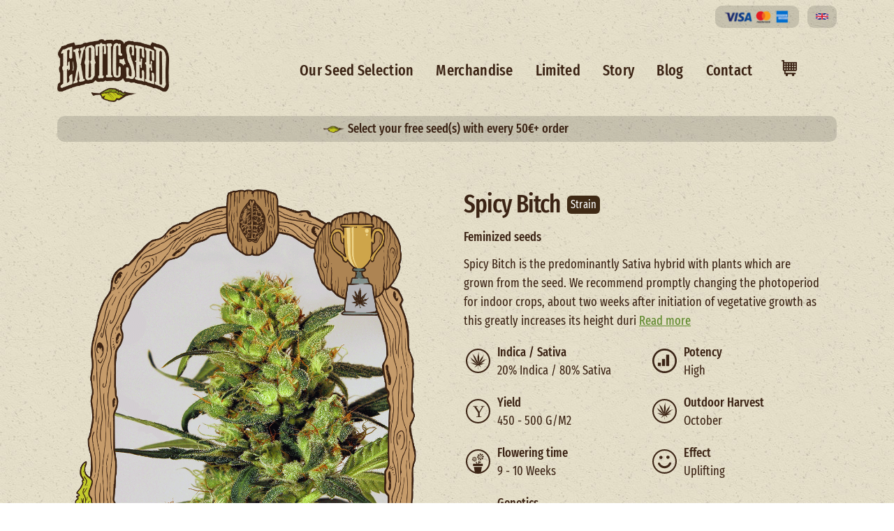

--- FILE ---
content_type: text/html; charset=UTF-8
request_url: https://www.exoticseed.eu/products/spicy-bitch
body_size: 14011
content:
<!DOCTYPE html>
<html lang="en" dir="ltr" prefix="content: http://purl.org/rss/1.0/modules/content/  dc: http://purl.org/dc/terms/  foaf: http://xmlns.com/foaf/0.1/  og: http://ogp.me/ns#  rdfs: http://www.w3.org/2000/01/rdf-schema#  schema: http://schema.org/  sioc: http://rdfs.org/sioc/ns#  sioct: http://rdfs.org/sioc/types#  skos: http://www.w3.org/2004/02/skos/core#  xsd: http://www.w3.org/2001/XMLSchema# ">
  <head>
    <meta charset="utf-8" />
<noscript><style>form.antibot * :not(.antibot-message) { display: none !important; }</style>
</noscript><script>var _paq = _paq || [];(function(){var u=(("https:" == document.location.protocol) ? "https://analytics.gsap.nl/" : "http://analytics.gsap.nl/");_paq.push(["setSiteId", "1"]);_paq.push(["setTrackerUrl", u+"matomo.php"]);_paq.push(["setDoNotTrack", 1]);if (!window.matomo_search_results_active) {_paq.push(["trackPageView"]);}_paq.push(["setIgnoreClasses", ["no-tracking","colorbox"]]);_paq.push(["enableLinkTracking"]);var d=document,g=d.createElement("script"),s=d.getElementsByTagName("script")[0];g.type="text/javascript";g.defer=true;g.async=true;g.src="/sites/default/files/matomo/matomo.js?t9auty";s.parentNode.insertBefore(g,s);})();</script>
<meta name="description" content="Spicy Bitch is the predominantly Sativa hybrid with plants which are grown from the seed. We recommend promptly changing the photoperiod for indoor crops, about" />
<link rel="canonical" href="https://www.exoticseed.eu/products/spicy-bitch" />
<meta property="product:price:amount" content="9.000000" />
<meta property="product:price:currency" content="EUR" />
<meta property="og:site_name" content="Exotic Seed" />
<meta property="og:type" content="website" />
<meta property="og:url" content="https://www.exoticseed.eu/products/spicy-bitch" />
<meta property="og:title" content="Spicy Bitch Strain ® Exotic Seed" />
<meta property="og:description" content="Spicy Bitch is the predominantly Sativa hybrid with plants which are grown from the seed. We recommend promptly changing the photoperiod for indoor crops, about" />
<meta property="og:image" content="https://www.exoticseed.eu/sites/default/files/styles/google1/public/2018-11/spicybitch_b_940x1350-1.png?itok=NSW6CuAc" />
<meta name="Generator" content="Drupal 10 (https://www.drupal.org); Commerce 3" />
<meta name="MobileOptimized" content="width" />
<meta name="HandheldFriendly" content="true" />
<meta name="viewport" content="width=device-width, initial-scale=1, shrink-to-fit=no" />
<script type="application/ld+json">{
    "@context": "https://schema.org",
    "@graph": [
        {
            "@type": "Organization",
            "url": "https://www.exoticseed.eu/",
            "name": "Exotic Seed",
            "description": "Exotic Seed combines the qualities of Dutch and Spanish genetics creating unique and innovative cannabis seed. The creators of our high quality seed have over 20 years of experience and strong roots in the international cannabis seed family.",
            "contactPoint": {
                "@type": "ContactPoint",
                "telephone": "+34 917 55 30 17",
                "email": "order@exoticseed.eu",
                "availableLanguage": [
                    "English",
                    "Spanish",
                    "German",
                    "Dutch"
                ],
                "contactType": "customer service"
            },
            "logo": {
                "@type": "ImageObject",
                "url": "https://www.exoticseed.eu/sites/default/files/inline-images/logo.png",
                "width": "520",
                "height": "293"
            },
            "address": {
                "@type": "PostalAddress",
                "streetAddress": "Calle de San Vicente Ferrer 9",
                "addressLocality": "Madrid",
                "postalCode": "28004",
                "addressCountry": "Spain"
            }
        },
        {
            "@type": "Product",
            "name": "Spicy Bitch",
            "category": "Cannabis Seeds",
            "description": "Spicy Bitch is the predominantly Sativa hybrid with plants which are grown from the seed. We recommend promptly changing the photoperiod for indoor crops, about two weeks after initiation of vegetative growth as this greatly increases its height during the flowering phase. \nThe aromas found in this strain vary between spicy and peppery, with a sweet touch, with a Sativa effect suitable for smoking throughout the day. Its yield is abundant, producing good-sized buds, though without actually having the density of an Indica predominant variety, which compensates with a multitude of flowers that develop throughout its structure, so we recommend giving it plenty of growth room if available. \nWhen it comes to smoking it, we find that its power is undoubtedly its strong point, with an energetic high very compatible with creative activities, and a flavor reminiscent of wood, spices, and in some specimens we can also find some sweet nuances.",
            "url": "https://www.exoticseed.eu/products/spicy-bitch",
            "image": {
                "@type": "ImageObject",
                "representativeOfPage": "True",
                "url": "https://www.exoticseed.eu/sites/default/files/styles/google1/public/2018-11/spicybitch_b_940x1350-1.png?itok=NSW6CuAc",
                "width": "300",
                "height": "300"
            },
            "offers": {
                "@type": "Offer",
                "price": "9.000000",
                "priceCurrency": "EUR",
                "url": "https://www.exoticseed.eu/products/spicy-bitch",
                "itemCondition": "https://schema.org/NewCondition",
                "availability": "https://schema.org/InStock",
                "priceValidUntil": "2100-01-01"
            },
            "sku": "106",
            "brand": {
                "@type": "Brand",
                "name": "Exotic Seed",
                "url": "https://www.exoticseed.eu/",
                "logo": {
                    "@type": "ImageObject",
                    "url": "https://www.exoticseed.eu/sites/default/files/inline-images/logo.png",
                    "width": "520",
                    "height": "293"
                }
            }
        }
    ]
}</script>
<meta http-equiv="x-ua-compatible" content="ie=edge" />
<link rel="alternate" hreflang="x-default" href="https://www.exoticseed.eu/products/spicy-bitch" />
<link rel="alternate" hreflang="en" href="https://www.exoticseed.eu/products/spicy-bitch" />
<link rel="alternate" hreflang="es" href="https://www.exoticseed.eu/es/semillas-marihuana/spicy-bitch" />
<link rel="alternate" hreflang="de" href="https://www.exoticseed.eu/de/hanfsamen/spicy-bitch" />
<link rel="icon" href="/sites/default/files/favicon.ico" type="image/vnd.microsoft.icon" />

    <title>Spicy Bitch Strain ® Exotic Seed</title>
    <link rel="preload" href="/themes/custom/exotic_bootstrap/fonts/fira-sans-extra-condensed-v4-latin-500.woff2" as="font" type="font/woff2" crossorigin>
    <link rel="preload" href="/themes/custom/exotic_bootstrap/fonts/fira-sans-extra-condensed-v4-latin-regular.woff2" as="font" type="font/woff2" crossorigin>
    <link rel="preload" href="/themes/custom/exotic_bootstrap/fonts/birch/5b6ba774-97f8-49fe-8a1c-e98578f0cdf2.woff" as="font" type="font/woff2" crossorigin>
    <link rel="stylesheet" media="all" href="/sites/default/files/css/css_cZ9IHHuLmHWbnUVoz44wYnu1eRL_PI26-kXF3hj5G1M.css?delta=0&amp;language=en&amp;theme=exotic_bootstrap&amp;include=[base64]" />
<link rel="stylesheet" media="all" href="/sites/default/files/css/css_vXptWNWUZveqYOKR0NHrk5yodayBkFEDN8BFeljQl3s.css?delta=1&amp;language=en&amp;theme=exotic_bootstrap&amp;include=[base64]" />
<link rel="stylesheet" media="all" href="//use.fontawesome.com/releases/v5.13.0/css/all.css" />
<link rel="stylesheet" media="all" href="/sites/default/files/css/css_qdZfCpo4geT5XA3uD9j5KZKjqb_F85SajIg4WUEWjds.css?delta=3&amp;language=en&amp;theme=exotic_bootstrap&amp;include=[base64]" />
<link rel="stylesheet" media="all" href="//cdn.jsdelivr.net/npm/bootstrap@5.2.0/dist/css/bootstrap.min.css" />
<link rel="stylesheet" media="all" href="/sites/default/files/css/css_UIFTlNXLRApEfr3vD5EZzmHgy_obvyDtJIaKorElPOA.css?delta=5&amp;language=en&amp;theme=exotic_bootstrap&amp;include=[base64]" />
<link rel="stylesheet" media="print" href="/sites/default/files/css/css_R5OSd89NQp0EHuQjXxnSOqceyRjqXaox3RkgNe4-8SU.css?delta=6&amp;language=en&amp;theme=exotic_bootstrap&amp;include=[base64]" />
<link rel="stylesheet" media="all" href="/sites/default/files/css/css_Of_ZgKh2WEGqYeHxsQgkXNMqLvkIkEX8deE7t-Cc3T8.css?delta=7&amp;language=en&amp;theme=exotic_bootstrap&amp;include=[base64]" />
<link rel="stylesheet" media="all" href="/sites/default/files/css/css_9sjgAnnKwU25C-wGZxAo_CDPwfPZ0tED-jyITONn5bg.css?delta=8&amp;language=en&amp;theme=exotic_bootstrap&amp;include=[base64]" />

    
  </head>
  <body class="layout-no-sidebars path-product">
    <a href="#main-content" class="visually-hidden-focusable">
      Skip to main content
    </a>
    
      <div class="dialog-off-canvas-main-canvas" data-off-canvas-main-canvas>
    
<div id="page-wrapper">
  <div id="page">
    <header id="header" class="header" role="banner" aria-label="Site header">
                        <nav class="navbar" id="navbar-top">
                    <div class="container">
                        
                <section class="row region region-top-header">
    <div id="block-exotic-bootstrap-paywith" class="block-content-basic block block-block-content block-block-content37e266b2-42eb-4749-80aa-3c0edb9750b8">
  
    
      <div class="content">
      
            <div class="clearfix text-formatted field field--name-body field--type-text-with-summary field--label-hidden field__item"><p><img alt="Pay with Visa or Mastercard" data-entity-type="file" data-entity-uuid="c79cab97-2817-48ff-8794-3a7f6e97c3cd" src="/sites/default/files/inline-images/visa-mastercard.png" class="align-left" width="200" height="66" loading="lazy"></p>
</div>
      
    </div>
  </div>
<div id="block-exotic-bootstrap-languagedropdownswitcher" class="block block-lang-dropdown block-language-dropdown-blocklanguage-interface">
  
    
      <div class="content">
      
<form class="lang-dropdown-form lang_dropdown_form clearfix language_interface" id="lang_dropdown_form_lang-dropdown-form" data-drupal-selector="lang-dropdown-form-2" action="/products/spicy-bitch" method="post" accept-charset="UTF-8">
  




        
  <div class="js-form-item js-form-type-select form-type-select js-form-item-lang-dropdown-select form-item-lang-dropdown-select form-no-label mb-3 form-floating">
                    
<select style="width:30px" class="lang-dropdown-select-element form-select" data-lang-dropdown-id="lang-dropdown-form" data-drupal-selector="edit-lang-dropdown-select" id="edit-lang-dropdown-select" name="lang_dropdown_select"><option value="en" selected="selected">English</option><option value="es">Español</option><option value="de">Deutsch</option></select>
                  <label for="edit-lang-dropdown-select" class="visually-hidden">Select your language</label>
              </div>
<input data-drupal-selector="edit-en" type="hidden" name="en" value="/products/spicy-bitch" placeholder="" class="form-control" />
<input data-drupal-selector="edit-es" type="hidden" name="es" value="/es/semillas-marihuana/spicy-bitch" placeholder="" class="form-control" />
<input data-drupal-selector="edit-de" type="hidden" name="de" value="/de/hanfsamen/spicy-bitch" placeholder="" class="form-control" />
<noscript><div><button data-drupal-selector="edit-submit" type="submit" id="edit-submit" name="op" value="Go" class="button js-form-submit form-submit btn btn-primary" placeholder="">Go</button>
</div></noscript><input autocomplete="off" data-drupal-selector="form-j5avo3o7ak6h6kcb02zf-9xnkco9si3hufqsxt11thm" type="hidden" name="form_build_id" value="form-j5avO3O7aK6H6kCb02ZF-9XnkCo9SI3HUFqSXT11thM" placeholder="" class="form-control" />
<input data-drupal-selector="edit-lang-dropdown-form" type="hidden" name="form_id" value="lang_dropdown_form" placeholder="" class="form-control" />

</form>

    </div>
  </div>

  </section>

                                  </div>
                    </nav>
                <nav class="navbar navbar-expand-md" id="navbar-main">
                    <div class="container">
                        <section class="region region-header">
          <a href="/" title="Home" rel="home" class="navbar-brand">
              <img src="/sites/default/files/logo.png" alt="Home" class="img-fluid d-inline-block align-top" />
          </a>
    
  </section>

                          <button class="navbar-toggler navbar-toggler-right" type="button" data-toggle="collapse" data-target="#CollapsingNavbar" aria-controls="CollapsingNavbar" aria-expanded="false" aria-label="Toggle navigation"><span class="navbar-toggler-icon"></span></button>
              <div class="collapse navbar-collapse" id="CollapsingNavbar">
                  <nav role="navigation" aria-labelledby="block-exotic-bootstrap-mainnew-menu" id="block-exotic-bootstrap-mainnew" class="block block-menu navigation menu--main---new">
            
  <h2 class="visually-hidden" id="block-exotic-bootstrap-mainnew-menu">Main - NEW</h2>
  

        
                  <ul class="clearfix nav" data-component-id="bootstrap_barrio:menu">
                    <li class="nav-item">
                <a href="/cannabis-seeds" class="nav-link nav-link--cannabis-seeds" data-drupal-link-system-path="cannabis-seeds">Our Seed Selection</a>
              </li>
                <li class="nav-item">
                <a href="/merchandise" class="nav-link nav-link--merchandise" data-drupal-link-system-path="merchandise">Merchandise</a>
              </li>
                <li class="nav-item">
                <a href="/product/161" class="nav-link nav-link--product-161" data-drupal-link-system-path="limited">Limited</a>
              </li>
                <li class="nav-item">
                <a href="/story" class="nav-link nav-link--story" data-drupal-link-system-path="node/48">Story</a>
              </li>
                <li class="nav-item">
                <a href="/exotic-blog" class="nav-link nav-link--exotic-blog" data-drupal-link-system-path="exotic-blog">Blog</a>
              </li>
                <li class="nav-item">
                <a href="/contact" class="nav-link nav-link--contact" data-drupal-link-system-path="node/47">Contact</a>
              </li>
        </ul>
  



  </nav>
<div id="block-exotic-bootstrap-cartflyout" class="block block-commerce-cart-flyout">
  
    
      <div class="content">
      <div class="cart-flyout"></div>
    </div>
  </div>


                	          </div>
                                            </div>
                  </nav>
    </header>
          <div class="highlighted">
        <aside class="container section clearfix" role="complementary">
            <div id="block-exotic-bootstrap-disclaimer" class="block-content-basic block block-block-content block-block-content3d55a535-ac4d-422f-963f-6c5e69f36e90">
  
    
      <div class="content">
      
            <div class="clearfix text-formatted field field--name-body field--type-text-with-summary field--label-hidden field__item"><p><!--- <img src="/sites/default/files/leaf.png" alt="Exotic Seed" width="261" height="97"> <span class="popover-trigger" data-bs-toggle="popover" data-bs-html="true" data-bs-content="Discount automatically applied at checkout &lt;br/&gt;">BLACK FRIDAY - 50% PROMO </span>---><img src="/sites/default/files/leaf.png" alt="Exotic Seed" width="261" height="97" loading="lazy"> <span class="popover-trigger" data-bs-toggle="popover" data-bs-html="true" data-bs-content="50€+ order = A free seed&lt;br /&gt;
                        100€+ order = 3 free seeds&lt;br /&gt;
                        150€+ order = 5 free seeds&lt;br /&gt;
                        200€+ order = 10 free seeds&lt;br /&gt;
                        250€+ order = 25 free seeds&lt;br /&gt;
                        (Excluding shipping costs)">Select your free seed(s) with every 50€+ order&nbsp;</span></p></div>
      
    </div>
  </div>
<div data-drupal-messages-fallback class="hidden"></div>


        </aside>
      </div>
            <div id="main-wrapper" class="layout-main-wrapper clearfix">
              <div id="main" class="container">
          
          <div class="row row-offcanvas row-offcanvas-left clearfix">
              <main class="main-content col" id="content" role="main">
                <section class="section">
                  <a href="#main-content" id="main-content" tabindex="-1"></a>
                    <div id="block-exotic-bootstrap-content" class="block block-system block-system-main-block">
  
    
      <div class="content">
      

<div class="product">
	<article>
	  <div class="row g-5 m-0">
		<div class="photo col-sm-6"><div class="image-zoom-container"><span class="image-zoom">  <img class="original-image" fid="73" src="/sites/default/files/2018-11/spicybitch_b_940x1350-1.png" width="940" height="1350" alt="Spicy Bitch strain" loading="lazy" typeof="foaf:Image" />

</span></div>
</div>
		<div class="col-sm-6">
			<div class="row animation-load"><h1 class="m-0">Spicy Bitch <span>Strain</span></h1>
						  <div class="product-categories my-1 mt-1">
								  								  				


			  </div>
						<p class="mb-1 mt-1 weight-500">Feminized seeds</p>
			<div class="mb-2"></div>
			<p clasS="pt-0 m-0 mb-2">Spicy Bitch is the predominantly Sativa hybrid with plants which are grown from the seed. We recommend promptly changing the photoperiod for indoor crops, about two weeks after initiation of vegetative growth as this greatly increases its height duri <a href="#description" class="read-more">Read more</a></p></div>
				<div class="row strain-properties-container">
				  <div class="col-md-6">
										<div class="strain-property" data-bs-toggle="popover" data-bs-placement="top" title="Indica / Sativa Ratio" data-bs-content="The proportion of Indica to Sativa genetics in the strain. Indica dominant strains typically provide relaxing body effects, while Sativa dominant strains offer more energizing cerebral effects.">
					  <div class="property-icon dl-indica-sativa"></div>
					  <div class="property-content">
						<div class="property-label">Indica / Sativa</div>
						<div class="property-value indica-sativa-value">
						  20% Indica / 80% Sativa
						</div>
					  </div>
					</div>
										
					<div class="strain-property" data-bs-toggle="popover" data-bs-placement="top" title="Yield" data-bs-content="The average harvest amount you can expect when growing this strain under optimal conditions. Usually measured in grams per square meter for indoor growing.">
					  <div class="property-icon dl-yield"></div>
					  <div class="property-content">
						<div class="property-label">Yield</div>
						<div class="property-value yield-value">
						  450 - 500 G/M2
						</div>
					  </div>
					</div>
					
										<div class="strain-property" data-bs-toggle="popover" data-bs-placement="top" title="Flowering Time" data-bs-content="The number of weeks the plant takes to develop mature flowers from when the light cycle is switched to 12/12 for indoor growing, or when natural flowering begins outdoors.">
					  <div class="property-icon dl-flowering"></div>
					  <div class="property-content">
						<div class="property-label">Flowering time</div>
						<div class="property-value flowering-time-value">
						  9 - 10 Weeks
						</div>
					  </div>
					</div>
					<div class="strain-property" data-bs-toggle="popover" data-bs-placement="top" title="Genetics" data-bs-content="The parent strains that were crossed to create this variety. Understanding the genetics helps predict the effects, flavors, and growing characteristics.">
					  <div class="property-icon dl-genetics"></div>
					  <div class="property-content">
						<div class="property-label">Genetics</div>
						<div class="property-value genetics-value">
						  Queen Mother x Ak-47 pre 2000
						</div>
					  </div>
					</div>
				  </div>
				  
				  <div class="col-md-6">
					<div class="strain-property" data-bs-toggle="popover" data-bs-placement="top" title="Potency" data-bs-content="The relative strength of the strain's effects, typically correlated with cannabinoid content. High potency strains will produce stronger effects with smaller amounts.">
					  <div class="property-icon dl-potency"></div>
					  <div class="property-content">
						<div class="property-label">Potency</div>
						<div class="property-value potency-value">
						  High
						</div>
					  </div>
					</div>
										<div class="strain-property" data-bs-toggle="popover" data-bs-placement="top" title="Outdoor Harvest" data-bs-content="The typical month when this strain will be ready for harvest when grown outdoors in the northern hemisphere. This helps plan your outdoor growing schedule.">
					  <div class="property-icon dl-outdoor-harvest"></div>
					  <div class="property-content">
						<div class="property-label">Outdoor Harvest</div>
						<div class="property-value outdoor-harvest-value">
						  October
						</div>
					  </div>
					</div>
										<div class="strain-property" data-bs-toggle="popover" data-bs-placement="top" title="Effect" data-bs-content="The typical experience or sensations produced by this strain, such as relaxing, uplifting, creative, or sedative effects.">
					  <div class="property-icon dl-effect"></div>
					  <div class="property-content">
						<div class="property-label">Effect</div>
						<div class="property-value effect-value">
						  Uplifting
						</div>
					  </div>
					</div>
				  </div>
				</div>

				<div class="row strain-variations">

								   
				   
      <div class="field field--name-variations field--type-entity-reference field--label-hidden field__items">
              <div class="field__item"><div  data-product="44a97714-121c-4fe2-af8b-63ea0e1d20e8" data-view-mode="full" data-langcode="en"></div></div>
          </div>
  
				   
  <div class="product--variation-field--variation_price__123 field field--name-price field--type-commerce-price field--label-above">
    <div class="field__label">Price</div>
              <div class="field__item">9,00 €</div>
          </div>

				   <span class="product--variation-field--variation_list_price__123"></span>

												
				</div>
		</div>
	  </div>
	  <div class="row g-5 m-0">
		<div class="col-sm-6 description-block">
			<h2 id="description">Spicy Bitch Description</h2>
			<p>Spicy Bitch is the predominantly Sativa hybrid with plants which are grown from the seed. We recommend promptly changing the photoperiod for indoor crops, about two weeks after initiation of vegetative growth as this greatly increases its height during the flowering phase. </p>
<p>The aromas found in this strain vary between spicy and peppery, with a sweet touch, with a Sativa effect suitable for smoking throughout the day. Its yield is abundant, producing good-sized buds, though without actually having the density of an Indica predominant variety, which compensates with a multitude of flowers that develop throughout its structure, so we recommend giving it plenty of growth room if available. </p>
<p>When it comes to smoking it, we find that its power is undoubtedly its strong point, with an energetic high very compatible with creative activities, and a flavor reminiscent of wood, spices, and in some specimens we can also find some sweet nuances.</p>

					</div>
		<div class="col-sm-6">
			<h2 id="reviews">Spicy Bitch Reviews</h2>
				<a href="/form/add-a-review" class="use-ajax" data-dialog-type="bootstrap4_modal" data-dialog-options="{&quot;dialogClasses&quot;:&quot;modal-dialog-centered-small&quot;,&quot;dialogShowHeader&quot;:false}">Add a new review</a>
																							
																
				<div class="fa-formatter average-grade">

				 
																								<span class="rate-image star-on odd s1"><i class="fas fa-star"></i></span>
																									<span class="rate-image star-on odd s2"><i class="fas fa-star"></i></span>
																									<span class="rate-image star-on odd s3"><i class="fas fa-star"></i></span>
																									<span class="rate-image star-on odd s4"><i class="fas fa-star"></i></span>
																									<span class="rate-image star-on odd s5"><i class="fas fa-star"></i></span>
													
				</div>
				<div class="fw-700 h5 pe-2 mt-2">	5.00 / 5 out of 2 ratings</div>
							<div class="views-element-container"><div class="view view-reviews-strain-pages-new view-id-reviews_strain_pages_new view-display-id-block_1 js-view-dom-id-7d98766f558a75bbdcd76748de66f74ee17e361d8ab79ce42f6a04ed0e97fa77">
  
    
      
      <div class="view-content row">
          <div class="views-row">
    

	

	<div class="row mt-2">
		<div class="col float-start">
			<b>Grobro89</b>
		</div>
		<div class="col float-end text-end">
			<b><time datetime="2025-05-31T12:00:00Z" class="datetime">31 May 2025</time>
</b>
		</div>
	</div>
	
	<div class="row mb-1">
		<span class='fa-formatter'><span class='rate-value'>5</span><span class='rate-image star-on odd s1'><i class="fas fa-star"></i></span><span class='rate-image star-on odd s1'><i class="fas fa-star"></i></span><span class='rate-image star-on odd s1'><i class="fas fa-star"></i></span><span class='rate-image star-on odd s1'><i class="fas fa-star"></i></span><span class='rate-image star-on odd s1'><i class="fas fa-star"></i></span></span>
	</div>	
	<div class="row">
		
	</div>			
	<div class="justify review-body" style="line-height: 22px;   font-size: 16px;">	Very strong strain...   
	</div>

	
  </div>
    <div class="views-row">
    

	

	<div class="row mt-2">
		<div class="col float-start">
			<b>Michael</b>
		</div>
		<div class="col float-end text-end">
			<b><time datetime="2021-06-10T12:00:00Z" class="datetime">10 June 2021</time>
</b>
		</div>
	</div>
	
	<div class="row mb-1">
		<span class='fa-formatter'><span class='rate-value'>5</span><span class='rate-image star-on odd s1'><i class="fas fa-star"></i></span><span class='rate-image star-on odd s1'><i class="fas fa-star"></i></span><span class='rate-image star-on odd s1'><i class="fas fa-star"></i></span><span class='rate-image star-on odd s1'><i class="fas fa-star"></i></span><span class='rate-image star-on odd s1'><i class="fas fa-star"></i></span></span>
	</div>	
	<div class="row">
		
	</div>			
	<div class="justify review-body" style="line-height: 22px;   font-size: 16px;">	<p>Need badly</p>
   
	</div>

	
  </div>

    </div>
  
          </div>
</div>

		</div>
	  </div>
	</article>
</div>


    </div>
  </div>


                </section>
              </main>
                                  </div>
        </div>
    </div>
        <footer class="site-footer">
              <div class="container">
                      <div class="site-footer__top clearfix">
                <div id="block-exotic-bootstrap-webform" class="block block-webform block-webform-block">
  
      <h2>Question? Message us...</h2>
    
      <div class="content">
      
<form class="webform-submission-form webform-submission-add-form webform-submission-contact-form webform-submission-contact-add-form webform-submission-contact-commerce_product-123-form webform-submission-contact-commerce_product-123-add-form webform-submission-contact-commerce-product-123-add-form js-webform-details-toggle webform-details-toggle antibot" data-drupal-selector="webform-submission-contact-commerce-product-123-add-form" data-action="/products/spicy-bitch" action="/antibot" method="post" id="webform-submission-contact-commerce-product-123-add-form" accept-charset="UTF-8">
  
  <noscript>
  <div class="antibot-no-js antibot-message antibot-message-warning">You must have JavaScript enabled to use this form.</div>
</noscript>





        
  <div class="js-form-item js-form-type-textfield form-type-textfield js-form-item-name form-item-name form-no-label mb-3 form-floating">
                    <input data-drupal-selector="edit-name" type="text" id="edit-name" name="name" value="" size="60" maxlength="255" placeholder="Name" class="required form-control" required="required" aria-required="true" />

                  <label for="edit-name" class="visually-hidden js-form-required form-required">Your Name</label>
              </div>





        
  <div class="js-form-item js-form-type-email form-type-email js-form-item-email form-item-email form-no-label mb-3 form-floating">
                    <input data-drupal-selector="edit-email" type="email" id="edit-email" name="email" value="" size="60" maxlength="254" placeholder="Email" class="form-email required form-control" required="required" aria-required="true" />

                  <label for="edit-email" class="visually-hidden js-form-required form-required">Email</label>
              </div>





        
  <div class="js-form-item js-form-type-textarea form-type-textarea js-form-item-message form-item-message form-no-label mb-3">
          <label for="edit-message" class="visually-hidden js-form-required form-required">Your Message</label>
                    <div class="form-textarea-wrapper">
  <textarea data-drupal-selector="edit-message" id="edit-message" name="message" rows="5" cols="60" placeholder="Your Message" class="form-textarea required form-control resize-vertical" required="required" aria-required="true"></textarea>
</div>

                      </div>


      



  <div class="js-form-item js-form-type-checkbox checkbox form-check mb-3 js-form-item-agree form-item-agree form-no-label">
                      <input data-drupal-selector="edit-agree" aria-describedby="edit-agree--description" type="checkbox" id="edit-agree" name="agree" value="1" class="form-checkbox required form-check-input" required="required" aria-required="true">
                          <small class="description text-muted">
        <div id="edit-agree--description" class="webform-element-description">I agree with the <a href="https://www.exoticseed.eu/terms-and-conditions" rel="nofollow" target="_blank">terms &amp; conditions</a>&nbsp;and the <a href="https://www.exoticseed.eu/privacy-policy" rel="nofollow" target="_blank">privacy policy</a></div>

      </small>
      </div>
<div data-drupal-selector="edit-actions" class="form-actions webform-actions js-form-wrapper form-wrapper mb-3" id="edit-actions"><button class="webform-button--submit button button--primary js-form-submit form-submit btn btn-primary" data-drupal-selector="edit-actions-submit" type="submit" id="edit-actions-submit" name="op" value="SUBMIT" placeholder="">SUBMIT</button>

</div>
<input data-drupal-selector="edit-antibot-key" type="hidden" name="antibot_key" value="" placeholder="" class="form-control" />
<input data-drupal-selector="edit-honeypot-time" type="hidden" name="honeypot_time" value="PIc1dmLqcKjzSdywQkxglcaBSgBXeBvz-DmwKzIq0p8" placeholder="Timestamp" class="form-control" />
<input autocomplete="off" data-drupal-selector="form-viwerpjwt7fvzbv30utzpwa-ivmvnzbzlyrb-bnz2ys" type="hidden" name="form_build_id" value="form-VIWeRpJWT7fvZBv30UTzPWA-IvMvNzBzlyrb-BnZ2ys" placeholder="" class="form-control" />
<input data-drupal-selector="edit-webform-submission-contact-commerce-product-123-add-form" type="hidden" name="form_id" value="webform_submission_contact_commerce_product_123_add_form" placeholder="" class="form-control" />
<div class="url-textfield js-form-wrapper form-wrapper mb-3" style="display: none !important;">





  <div class="js-form-item js-form-type-textfield form-type-textfield js-form-item-url form-item-url mb-3 form-floating">
                    <input autocomplete="off" data-drupal-selector="edit-url" type="text" id="edit-url" name="url" value="" size="20" maxlength="128" class="form-control" placeholder="Leave this field blank" />

                  <label for="edit-url">Leave this field blank</label>
              </div>
</div>


  
</form>

    </div>
  </div>
<nav role="navigation" aria-labelledby="block-exotic-bootstrap-footer-menu" id="block-exotic-bootstrap-footer" class="block block-menu navigation menu--footer">
      
  <h2 id="block-exotic-bootstrap-footer-menu">Links</h2>
  

        
              <ul class="clearfix nav flex-row" data-component-id="bootstrap_barrio:menu_columns">
                    <li class="nav-item">
                <a href="/" class="nav-link nav-link--" data-drupal-link-system-path="&lt;front&gt;">Homepage</a>
              </li>
                <li class="nav-item">
                <a href="/distribution" class="nav-link nav-link--distribution" data-drupal-link-system-path="distribution">Shop Locator</a>
              </li>
                <li class="nav-item">
                <a href="/contact" class="nav-link nav-link--contact" data-drupal-link-system-path="contact">Contact</a>
              </li>
                <li class="nav-item">
                <a href="/privacy-policy" class="nav-link nav-link--privacy-policy" data-drupal-link-system-path="node/49">Privacy Policy</a>
              </li>
                <li class="nav-item">
                <a href="/terms-and-conditions" class="nav-link nav-link--terms-and-conditions" data-drupal-link-system-path="node/50">Terms &amp; conditions</a>
              </li>
                <li class="nav-item">
                <a href="/legal-disclaimer" class="nav-link nav-link--legal-disclaimer" data-drupal-link-system-path="node/86">Legal Disclaimer</a>
              </li>
        </ul>
  



  </nav>
<div id="block-exotic-bootstrap-companyinfo" class="block-content-basic block block-block-content block-block-content8306ffa7-836e-4964-b3b4-ab3e9050d072">
  
    
      <div class="content">
      
            <div class="clearfix text-formatted field field--name-body field--type-text-with-summary field--label-hidden field__item"><p><strong>Fega Grow Seeds SL</strong> - Calle de la princesa 31 Floor 6 / door 1 28008 Madrid</p><p><strong>Registration number:</strong>B85670008 &nbsp;</p><p class="disclaimer" style="max-width:50%;white-space:normal;">All seeds sold are strictly considered for souvenir, collection and/or preservation purposes only, to preserve valuable genetics in case the laws change. Exotic Seed does not want to induce anyone to act in conflict with the law and cannot be held responsible for those who do. Exotic Seed expressly states that it does not with to induce anyone to act in conflict with the law. All persons who purchase cannabis seeds are responsible for their actions and future actions. Exotic Seed will accept no responsibility in this respect. All information on the website is for educational purposes only, and is not intended to condone, promote or incite the cultivation of illegal and/or controlled&nbsp;substances.</p></div>
      
    </div>
  </div>
<div id="block-exotic-bootstrap-footersocialicons" class="block-content-basic block block-block-content block-block-content43ce0d34-e100-4628-b50e-a981b83813a7">
  
    
      <div class="content">
      
            <div class="clearfix text-formatted field field--name-body field--type-text-with-summary field--label-hidden field__item"><a href="https://www.facebook.com/Exotic-Seed-1656603557884809" rel="nofollow" target="_blank"><img src="/sites/default/files/inline-images/facebook.png" data-entity-uuid="95feb615-b679-4386-a1f4-f3c2bea59685" data-entity-type="file" alt="facebook" width="50" height="57" class="align-left" loading="lazy"></a><a href="https://twitter.com/exoticseed" rel="nofollow" target="_blank"><img src="/sites/default/files/inline-images/twitter.png" data-entity-uuid="cf5bb00b-3090-44bf-9def-c43486a9d4f3" data-entity-type="file" alt="twitter" width="50" height="57" class="align-left" loading="lazy"></a><a href="https://www.instagram.com/exoticseed/" rel="nofollow" target="_blank"><img src="/sites/default/files/inline-images/instagram.png" data-entity-uuid="cd1b35ee-c79b-45e3-b912-ed512d9ed2fb" data-entity-type="file" alt="instagram" width="50" height="57" class="align-left" loading="lazy"></a></div>
      
    </div>
  </div>


              
              
              
            </div>
                            </div>
    </footer>
  </div>
</div>

  </div>

    
    <script type="application/json" data-drupal-selector="drupal-settings-json">{"path":{"baseUrl":"\/","pathPrefix":"","currentPath":"product\/123","currentPathIsAdmin":false,"isFront":false,"currentLanguage":"en"},"pluralDelimiter":"\u0003","suppressDeprecationErrors":true,"ajaxPageState":{"libraries":"[base64]","theme":"exotic_bootstrap","theme_token":null},"ajaxTrustedUrl":{"form_action_p_pvdeGsVG5zNF_XLGPTvYSKCf43t8qZYSwcfZl2uzM":true},"matomo":{"disableCookies":false,"trackMailto":true,"trackColorbox":true},"addToCart":{"44a97714-121c-4fe2-af8b-63ea0e1d20e8":{"defaultVariation":"99c3f971-c660-4c33-9b2a-24bd0f5cf25a","variations":{"99c3f971-c660-4c33-9b2a-24bd0f5cf25a":{"variation_id":106,"uuid":"99c3f971-c660-4c33-9b2a-24bd0f5cf25a","type":"default","product_id":123,"sku":"spicy-bitch-1-seed","title":"Spicy Bitch - 1 seed","list_price":{"number":null,"currency_code":null,"formatted":null},"price":{"number":"9.000000","currency_code":"EUR","formatted":"9,00\u00a0\u20ac"},"content_translation_source":"und","content_translation_outdated":false,"attribute_pack_size":1,"feeds_item":[5],"weight":null},"7a1a4256-2779-4e3c-82a0-982dcefcec22":{"variation_id":107,"uuid":"7a1a4256-2779-4e3c-82a0-982dcefcec22","type":"default","product_id":123,"sku":"spicy-bitch-3-seeds","title":"Spicy Bitch - 3 seeds","list_price":{"number":null,"currency_code":null,"formatted":null},"price":{"number":"21.000000","currency_code":"EUR","formatted":"21,00\u00a0\u20ac"},"content_translation_source":"und","content_translation_outdated":false,"attribute_pack_size":2,"feeds_item":[5],"weight":null},"ddb04e18-ee4f-4c31-a138-9032931fb78d":{"variation_id":108,"uuid":"ddb04e18-ee4f-4c31-a138-9032931fb78d","type":"default","product_id":123,"sku":"spicy-bitch-5-seeds","title":"Spicy Bitch - 5 seeds","list_price":{"number":null,"currency_code":null,"formatted":null},"price":{"number":"30.000000","currency_code":"EUR","formatted":"30,00\u00a0\u20ac"},"content_translation_source":"und","content_translation_outdated":false,"attribute_pack_size":3,"feeds_item":[5],"weight":null},"c5604b67-464e-47d2-ad62-1facbbab0eec":{"variation_id":109,"uuid":"c5604b67-464e-47d2-ad62-1facbbab0eec","type":"default","product_id":123,"sku":"spicy-bitch-10-seeds","title":"Spicy Bitch - 10 seeds","list_price":{"number":null,"currency_code":null,"formatted":null},"price":{"number":"50.000000","currency_code":"EUR","formatted":"50,00\u00a0\u20ac"},"content_translation_source":"und","content_translation_outdated":false,"attribute_pack_size":4,"feeds_item":[5],"weight":null},"f40aa4e3-7c79-41e5-8d13-ea34716737ff":{"variation_id":110,"uuid":"f40aa4e3-7c79-41e5-8d13-ea34716737ff","type":"default","product_id":123,"sku":"spicy-bitch-25-seeds","title":"Spicy Bitch - 25 seeds","list_price":{"number":null,"currency_code":null,"formatted":null},"price":{"number":"125.000000","currency_code":"EUR","formatted":"125,00\u00a0\u20ac"},"content_translation_source":"und","content_translation_outdated":false,"attribute_pack_size":14,"feeds_item":[5],"weight":null}},"injectedFields":{"99c3f971-c660-4c33-9b2a-24bd0f5cf25a":{"list_price":{"class":"product--variation-field--variation_list_price__123","output":"\u003Cspan class=\u0022product--variation-field--variation_list_price__123\u0022\u003E\u003C\/span\u003E"},"price":{"class":"product--variation-field--variation_price__123","output":"\u003Cdiv class=\u0022product--variation-field--variation_price__123 field field--name-price field--type-commerce-price field--label-above\u0022\u003E\n    \u003Cdiv class=\u0022field__label\u0022\u003EPrice\u003C\/div\u003E\n              \u003Cdiv class=\u0022field__item\u0022\u003E9,00\u00a0\u20ac\u003C\/div\u003E\n          \u003C\/div\u003E"}},"7a1a4256-2779-4e3c-82a0-982dcefcec22":{"list_price":{"class":"product--variation-field--variation_list_price__123","output":"\u003Cspan class=\u0022product--variation-field--variation_list_price__123\u0022\u003E\u003C\/span\u003E"},"price":{"class":"product--variation-field--variation_price__123","output":"\u003Cdiv class=\u0022product--variation-field--variation_price__123 field field--name-price field--type-commerce-price field--label-above\u0022\u003E\n    \u003Cdiv class=\u0022field__label\u0022\u003EPrice\u003C\/div\u003E\n              \u003Cdiv class=\u0022field__item\u0022\u003E21,00\u00a0\u20ac\u003C\/div\u003E\n          \u003C\/div\u003E"}},"ddb04e18-ee4f-4c31-a138-9032931fb78d":{"list_price":{"class":"product--variation-field--variation_list_price__123","output":"\u003Cspan class=\u0022product--variation-field--variation_list_price__123\u0022\u003E\u003C\/span\u003E"},"price":{"class":"product--variation-field--variation_price__123","output":"\u003Cdiv class=\u0022product--variation-field--variation_price__123 field field--name-price field--type-commerce-price field--label-above\u0022\u003E\n    \u003Cdiv class=\u0022field__label\u0022\u003EPrice\u003C\/div\u003E\n              \u003Cdiv class=\u0022field__item\u0022\u003E30,00\u00a0\u20ac\u003C\/div\u003E\n          \u003C\/div\u003E"}},"c5604b67-464e-47d2-ad62-1facbbab0eec":{"list_price":{"class":"product--variation-field--variation_list_price__123","output":"\u003Cspan class=\u0022product--variation-field--variation_list_price__123\u0022\u003E\u003C\/span\u003E"},"price":{"class":"product--variation-field--variation_price__123","output":"\u003Cdiv class=\u0022product--variation-field--variation_price__123 field field--name-price field--type-commerce-price field--label-above\u0022\u003E\n    \u003Cdiv class=\u0022field__label\u0022\u003EPrice\u003C\/div\u003E\n              \u003Cdiv class=\u0022field__item\u0022\u003E50,00\u00a0\u20ac\u003C\/div\u003E\n          \u003C\/div\u003E"}},"f40aa4e3-7c79-41e5-8d13-ea34716737ff":{"list_price":{"class":"product--variation-field--variation_list_price__123","output":"\u003Cspan class=\u0022product--variation-field--variation_list_price__123\u0022\u003E\u003C\/span\u003E"},"price":{"class":"product--variation-field--variation_price__123","output":"\u003Cdiv class=\u0022product--variation-field--variation_price__123 field field--name-price field--type-commerce-price field--label-above\u0022\u003E\n    \u003Cdiv class=\u0022field__label\u0022\u003EPrice\u003C\/div\u003E\n              \u003Cdiv class=\u0022field__item\u0022\u003E125,00\u00a0\u20ac\u003C\/div\u003E\n          \u003C\/div\u003E"}}},"type":"commerce_product_variation_attributes","attributeOptions":{"99c3f971-c660-4c33-9b2a-24bd0f5cf25a":{"attributes":[{"id":"pack_size","label":"Pack size","element_type":"select","required":true,"values":[{"attribute_value_id":1,"uuid":"e1b519c3-5005-425b-b62c-d9c61a34cba4","attribute":"pack_size","name":"1 seed","weight":1,"content_translation_source":"und","content_translation_outdated":false,"content_translation_uid":null,"content_translation_status":true},{"attribute_value_id":2,"uuid":"8bff6354-9f50-4695-b014-a02c720280ed","attribute":"pack_size","name":"3 seeds","weight":2,"content_translation_source":"und","content_translation_outdated":false,"content_translation_uid":null,"content_translation_status":true},{"attribute_value_id":3,"uuid":"074f3da6-507e-4737-9b89-72b7110caf9c","attribute":"pack_size","name":"5 seeds","weight":3,"content_translation_source":"und","content_translation_outdated":false,"content_translation_uid":null,"content_translation_status":true},{"attribute_value_id":4,"uuid":"653a4609-cc86-4f02-a30e-6c533962f240","attribute":"pack_size","name":"10 seeds","weight":4,"content_translation_source":"und","content_translation_outdated":false,"content_translation_uid":null,"content_translation_status":true},{"attribute_value_id":14,"uuid":"979459e5-0c26-44fc-a808-d7ede125e92b","attribute":"pack_size","name":"25 seeds","weight":0,"content_translation_source":"und","content_translation_outdated":false,"content_translation_uid":null,"content_translation_status":true}]}],"renderedAttributes":[]},"7a1a4256-2779-4e3c-82a0-982dcefcec22":{"attributes":[{"id":"pack_size","label":"Pack size","element_type":"select","required":true,"values":[{"attribute_value_id":1,"uuid":"e1b519c3-5005-425b-b62c-d9c61a34cba4","attribute":"pack_size","name":"1 seed","weight":1,"content_translation_source":"und","content_translation_outdated":false,"content_translation_uid":null,"content_translation_status":true},{"attribute_value_id":2,"uuid":"8bff6354-9f50-4695-b014-a02c720280ed","attribute":"pack_size","name":"3 seeds","weight":2,"content_translation_source":"und","content_translation_outdated":false,"content_translation_uid":null,"content_translation_status":true},{"attribute_value_id":3,"uuid":"074f3da6-507e-4737-9b89-72b7110caf9c","attribute":"pack_size","name":"5 seeds","weight":3,"content_translation_source":"und","content_translation_outdated":false,"content_translation_uid":null,"content_translation_status":true},{"attribute_value_id":4,"uuid":"653a4609-cc86-4f02-a30e-6c533962f240","attribute":"pack_size","name":"10 seeds","weight":4,"content_translation_source":"und","content_translation_outdated":false,"content_translation_uid":null,"content_translation_status":true},{"attribute_value_id":14,"uuid":"979459e5-0c26-44fc-a808-d7ede125e92b","attribute":"pack_size","name":"25 seeds","weight":0,"content_translation_source":"und","content_translation_outdated":false,"content_translation_uid":null,"content_translation_status":true}]}],"renderedAttributes":[]},"ddb04e18-ee4f-4c31-a138-9032931fb78d":{"attributes":[{"id":"pack_size","label":"Pack size","element_type":"select","required":true,"values":[{"attribute_value_id":1,"uuid":"e1b519c3-5005-425b-b62c-d9c61a34cba4","attribute":"pack_size","name":"1 seed","weight":1,"content_translation_source":"und","content_translation_outdated":false,"content_translation_uid":null,"content_translation_status":true},{"attribute_value_id":2,"uuid":"8bff6354-9f50-4695-b014-a02c720280ed","attribute":"pack_size","name":"3 seeds","weight":2,"content_translation_source":"und","content_translation_outdated":false,"content_translation_uid":null,"content_translation_status":true},{"attribute_value_id":3,"uuid":"074f3da6-507e-4737-9b89-72b7110caf9c","attribute":"pack_size","name":"5 seeds","weight":3,"content_translation_source":"und","content_translation_outdated":false,"content_translation_uid":null,"content_translation_status":true},{"attribute_value_id":4,"uuid":"653a4609-cc86-4f02-a30e-6c533962f240","attribute":"pack_size","name":"10 seeds","weight":4,"content_translation_source":"und","content_translation_outdated":false,"content_translation_uid":null,"content_translation_status":true},{"attribute_value_id":14,"uuid":"979459e5-0c26-44fc-a808-d7ede125e92b","attribute":"pack_size","name":"25 seeds","weight":0,"content_translation_source":"und","content_translation_outdated":false,"content_translation_uid":null,"content_translation_status":true}]}],"renderedAttributes":[]},"c5604b67-464e-47d2-ad62-1facbbab0eec":{"attributes":[{"id":"pack_size","label":"Pack size","element_type":"select","required":true,"values":[{"attribute_value_id":1,"uuid":"e1b519c3-5005-425b-b62c-d9c61a34cba4","attribute":"pack_size","name":"1 seed","weight":1,"content_translation_source":"und","content_translation_outdated":false,"content_translation_uid":null,"content_translation_status":true},{"attribute_value_id":2,"uuid":"8bff6354-9f50-4695-b014-a02c720280ed","attribute":"pack_size","name":"3 seeds","weight":2,"content_translation_source":"und","content_translation_outdated":false,"content_translation_uid":null,"content_translation_status":true},{"attribute_value_id":3,"uuid":"074f3da6-507e-4737-9b89-72b7110caf9c","attribute":"pack_size","name":"5 seeds","weight":3,"content_translation_source":"und","content_translation_outdated":false,"content_translation_uid":null,"content_translation_status":true},{"attribute_value_id":4,"uuid":"653a4609-cc86-4f02-a30e-6c533962f240","attribute":"pack_size","name":"10 seeds","weight":4,"content_translation_source":"und","content_translation_outdated":false,"content_translation_uid":null,"content_translation_status":true},{"attribute_value_id":14,"uuid":"979459e5-0c26-44fc-a808-d7ede125e92b","attribute":"pack_size","name":"25 seeds","weight":0,"content_translation_source":"und","content_translation_outdated":false,"content_translation_uid":null,"content_translation_status":true}]}],"renderedAttributes":[]},"f40aa4e3-7c79-41e5-8d13-ea34716737ff":{"attributes":[{"id":"pack_size","label":"Pack size","element_type":"select","required":true,"values":[{"attribute_value_id":1,"uuid":"e1b519c3-5005-425b-b62c-d9c61a34cba4","attribute":"pack_size","name":"1 seed","weight":1,"content_translation_source":"und","content_translation_outdated":false,"content_translation_uid":null,"content_translation_status":true},{"attribute_value_id":2,"uuid":"8bff6354-9f50-4695-b014-a02c720280ed","attribute":"pack_size","name":"3 seeds","weight":2,"content_translation_source":"und","content_translation_outdated":false,"content_translation_uid":null,"content_translation_status":true},{"attribute_value_id":3,"uuid":"074f3da6-507e-4737-9b89-72b7110caf9c","attribute":"pack_size","name":"5 seeds","weight":3,"content_translation_source":"und","content_translation_outdated":false,"content_translation_uid":null,"content_translation_status":true},{"attribute_value_id":4,"uuid":"653a4609-cc86-4f02-a30e-6c533962f240","attribute":"pack_size","name":"10 seeds","weight":4,"content_translation_source":"und","content_translation_outdated":false,"content_translation_uid":null,"content_translation_status":true},{"attribute_value_id":14,"uuid":"979459e5-0c26-44fc-a808-d7ede125e92b","attribute":"pack_size","name":"25 seeds","weight":0,"content_translation_source":"und","content_translation_outdated":false,"content_translation_uid":null,"content_translation_status":true}]}],"renderedAttributes":[]}}}},"theme":{"commerce_cart_flyout_add_to_cart_button":"\u003Cdiv class=\u0022form-actions js-form-wrapper form-wrapper\u0022\u003E\n  \u003Cinput class=\u0022btn btn-primary js-form-submit form-submit\u0022 type=\u0022submit\u0022 value=\u0022Add to cart\u0022 \/\u003E\n\u003C\/div\u003E\n","commerce_cart_flyout_add_to_cart_variation_select":"\u003Cselect class=\u0022custom-select\u0022\u003E\n  \u003C% _.each(variations, function(variation, key) { %\u003E\n    \u003Coption value=\u0022\u003C%= variation.uuid %\u003E\u0022\u003E\u003C%= variation.title %\u003E\u003C\/option\u003E\n  \u003C% }) %\u003E\n\u003C\/select\u003E\n","commerce_cart_flyout_add_to_cart_attributes_select":"\u003Cdiv class=\u0022js-form-item form-item js-form-type-select form-type-select js-form-item-purchased-entity-attributes-attribute-\u003C%= attributeId %\u003E form-item-purchased-entity-attributes-attribute-\u003C%= attributeId %\u003E\u0022\u003E\n  \u003Clabel for=\u0022edit-purchased-entity-attributes-attribute-\u003C%= attributeId %\u003E\u0022 class=\u0022js-form-required form-required\u0022\u003E\u003C%= label %\u003E\u003C\/label\u003E\n  \u003Cselect id=\u0022edit-purchased-entity-attributes-attribute-\u003C%= attributeId %\u003E\u0022 name=\u0022attribute_\u003C%= attributeId %\u003E\u0022 class=\u0022form-select required custom-select\u0022 required=\u0022required\u0022 aria-required=\u0022true\u0022\u003E\n    \u003C% _.each(attributeValues, function(currentValue, key) { %\u003E\n    \u003Coption value=\u0022\u003C%= currentValue.attribute_value_id %\u003E\u0022 \u003C%= (activeValue === currentValue.attribute_value_id) ? \u0027selected\u0027 : \u0027\u0027 %\u003E\u003E\n    \u003C%= currentValue.name %\u003E\n    \u003C\/option\u003E\n    \u003C% }); %\u003E\n  \u003C\/select\u003E\n\u003C\/div\u003E\n","commerce_cart_flyout_add_to_cart_attributes_radios":"\u003Cfieldset class=\u0022fieldgroup form-composite required js-form-item form-item js-form-wrapper form-wrapper\u0022 aria-required=\u0022true\u0022\u003E\n  \u003Clegend\u003E\n    \u003Cspan class=\u0022fieldset-legend js-form-required form-required\u0022\u003E\u003C%= label %\u003E\u003C\/span\u003E\n  \u003C\/legend\u003E\n  \u003Cdiv class=\u0022fieldset-wrapper\u0022\u003E\n    \u003Cdiv class=\u0022form-radios\u0022\u003E\n      \u003C% _.each(attributeValues, function(currentValue, key) { %\u003E\n      \u003Cdiv class=\u0022form-check custom-radio js-form-item form-item js-form-type-radio form-type-radio js-form-item-purchased-entity-attributes-attribute-\u003C%= attributeId %\u003E form-item-purchased-entity-attributes-attribute-\u003C%= attributeId %\u003E\u0022\u003E\n        \u003Cinput type=\u0022radio\u0022 class=\u0022form-check-input form-radio\u0022 name=\u0022attribute_\u003C%= attributeId %\u003E\u0022 id=\u0022attribute_\u003C%= attributeId %\u003E_\u003C%= currentValue.attribute_value_id %\u003E\u0022 value=\u0022\u003C%= currentValue.attribute_value_id %\u003E\u0022 \u003C%= (activeValue === currentValue.attribute_value_id) ? \u0027checked\u0027 : \u0027\u0027 %\u003E\/\u003E\n        \u003Clabel class=\u0022form-check-label control-label option\u0022 for=\u0022attribute_\u003C%= attributeId %\u003E_\u003C%= currentValue.attribute_value_id %\u003E\u0022\u003E\n          \u003C%= currentValue.name %\u003E\n        \u003C\/label\u003E\n      \u003C\/div\u003E\n      \u003C% }); %\u003E\n    \u003C\/div\u003E\n  \u003C\/div\u003E\n\u003C\/fieldset\u003E\n","commerce_cart_flyout_add_to_cart_attributes_rendered":"\u003Cfieldset class=\u0022product--rendered-attribute fieldgroup form-composite required js-form-item form-item js-form-wrapper form-wrapper\u0022 aria-required=\u0022true\u0022\u003E\n  \u003Clegend\u003E\n    \u003Cspan class=\u0022fieldset-legend js-form-required form-required\u0022\u003E\u003C%= label %\u003E\u003C\/span\u003E\n  \u003C\/legend\u003E\n  \u003Cdiv class=\u0022fieldset-wrapper\u0022\u003E\n    \u003Cdiv class=\u0022form-radios\u0022\u003E\n      \u003C% _.each(attributeValues, function(currentValue, key) { %\u003E\n      \u003Cdiv class=\u0022form-check custom-radio js-form-item form-item js-form-type-radio form-type-radio js-form-item-purchased-entity-attributes-attribute-\u003C%= attributeId %\u003E form-item-purchased-entity-attributes-attribute-\u003C%= attributeId %\u003E\u0022\u003E\n        \u003Cinput type=\u0022radio\u0022 class=\u0022form-check-input form-radio\u0022 name=\u0022attribute_\u003C%= attributeId %\u003E\u0022 id=\u0022attribute_\u003C%= attributeId %\u003E_\u003C%= currentValue.attribute_value_id %\u003E\u0022 value=\u0022\u003C%= currentValue.attribute_value_id %\u003E\u0022 \u003C%= (activeValue === currentValue.attribute_value_id) ? \u0027checked\u0027 : \u0027\u0027 %\u003E\/\u003E\n        \u003Clabel class=\u0022form-check-label control-label option\u0022 for=\u0022attribute_\u003C%= attributeId %\u003E_\u003C%= currentValue.attribute_value_id %\u003E\u0022\u003E\n          \u003C% print (currentValue.output) %\u003E\n        \u003C\/label\u003E\n      \u003C\/div\u003E\n      \u003C% }); %\u003E\n    \u003C\/div\u003E\n  \u003C\/div\u003E\n\u003C\/fieldset\u003E\n"},"imageFieldZoom":{"image_zoom_style":"mouseover","image_touchscreen_compatible":0,"image_magnify":"1.5","image_fade_duration":"120","image_urls":{"73":"\/sites\/default\/files\/2018-11\/spicybitch_b_940x1350-1.png"}},"cartFlyout":{"use_quantity_count":true,"templates":{"icon":"\u003Cimg src=\u0022\u003C%= icon %\u003E\u0022 alt=\u0022Cart\u0022\/\u003E\n","block":"\u003Cdiv class=\u0022cart--cart-block\u0022\u003E\n  \u003Cdiv class=\u0022cart-block--summary\u0022\u003E\n    \u003Ca class=\u0022cart-block--link__expand\u0022 href=\u0022\u003C%= url %\u003E\u0022\u003E\n      \u003Cspan class=\u0022cart-block--summary__icon\u0022 \/\u003E\n      \u003Cspan class=\u0022cart-block--summary__count\u0022\u003E\u003C%= count_text %\u003E\u003C\/span\u003E\n    \u003C\/a\u003E\n  \u003C\/div\u003E\n\u003C\/div\u003E\n","offcanvas":"\u003Cdiv class=\u0022cart--cart-offcanvas\u0022\u003E\n  \u003Cdiv class=\u0022cart--cart-offcanvas__close\u0022\u003E\n    \u003Cbutton class=\u0022button btn\u0022\u003EContinue shopping\u003Cspan class=\u0022visually-hidden\u0022\u003E Close cart\u003C\/span\u003E \u003C\/button\u003E\n  \u003C\/div\u003E\n  \u003Cp\u003E\u003C\/p\u003E\n  \u003C% if (count \u003E 0) { %\u003E\n  \u003Cdiv class=\u0022cart-block--offcanvas-contents\u0022\u003E\n    \u003Cdiv class=\u0022cart-block--offcanvas-contents__inner\u0022\u003E\n      \u003Cdiv class=\u0022cart-block--offcanvas-contents__items\u0022\u003E\u003C\/div\u003E\n\t\u003Cdiv class=\u0022free-shipping\u0022\u003E\n      Free Shipping to \n      \u003Cimg src=\u0022\/themes\/custom\/exotic\/style\/css\/europeflag.jpg\u0022\u003EEurope over 100\u20ac\n    \u003C\/div\u003E\n      \u003Cdiv class=\u0022cart-block--offcanvas-contents__links\u0022\u003E\n        \u003C%= links %\u003E\n      \u003C\/div\u003E\n\t\u003Cdiv class=\u0022cart-block-logo\u0022\u003E\n      \u003Cimg src=\u0022\/sites\/default\/files\/inline-images\/logo.png\u0022\u003E\n    \u003C\/div\u003E\n    \u003C\/div\u003E\n  \u003C\/div\u003E\n\u003C% } else { %\u003E\n  \u003Cdiv\u003E\u003C% print(Drupal.t(\u0027Your cart is empty\u0027)) %\u003E\u003C\/div\u003E\n\u003C% } %\u003E\n\u003C\/div\u003E\n","offcanvas_contents":"\u003C% _.each(carts, function(cart) { %\u003E\n    \u003Cdiv data-cart-contents=\u0027cart.order_id) %\u003E\u0027\u003E\u003C\/div\u003E\n\u003C% }); %\u003E\n","offcanvas_contents_items":"\u003Ctable class=\u0022cart-block--offcanvas-cart-table table\u0022\u003E\n    \u003Ctbody\u003E\n    \u003C% _.each(cart.order_items, function(orderItem, key) { %\u003E\n        \u003Ctr\u003E\n            \u003Ctd class=\u0022cart-block--offcanvas-cart-table__title\u0022\u003E\u003C%- orderItem.title %\u003E\u003C\/td\u003E\n            \u003Ctd class=\u0022cart-block--offcanvas-cart-table__quantity field--name-quantity\u0022\u003E\n                \u003Cinput type=\u0022number\u0022 data-key=\u0022\u003C% print(key) %\u003E\u0022 min=\u00221\u0022 value=\u0022\u003C% print(parseInt(orderItem.quantity)) %\u003E\u0022 style=\u0022width: 35px\u0022 \/\u003E\n            \u003C\/td\u003E\n            \u003Ctd class=\u0022cart-block--offcanvas-cart-table__price\u0022\u003E\u003C%= orderItem.total_price.formatted %\u003E\u003C\/td\u003E\n            \u003Ctd class=\u0022cart-block--offcanvas-cart-table__remove\u0022\u003E\n                \u003Cbutton value=\u0022\u003C% print(JSON.stringify([cart.order_id, orderItem.order_item_id]))  %\u003E\u0022 class=\u0022button btn\u0022\u003Ex\u003C\/button\u003E\n            \u003C\/td\u003E\n        \u003C\/tr\u003E\n    \u003C% }) %\u003E\n    \u003C\/tbody\u003E\n    \u003Ctfoot\u003E\n    \u003Ctr\u003E\n      \u003Ctd\u003E\u003C\/td\u003E\n      \u003Ctd colspan=\u00223\u0022\u003E\n        \u003Cbutton type=\u0022submit\u0022 class=\u0022cart-block--offcanvas-contents__update button btn btn-primary\u0022\u003EUpdate\u003C\/button\u003E\n      \u003C\/td\u003E\n    \u003C\/tr\u003E\n    \u003C\/tfoot\u003E\n\u003C\/table\u003E\n"},"url":"\/cart","icon":"\/modules\/contrib\/commerce\/icons\/ffffff\/cart.png"},"lang_dropdown":{"lang-dropdown-form":{"key":"lang-dropdown-form","languageicons":{"en":"https:\/\/www.exoticseed.eu\/modules\/languageicons\/flags\/en.png","es":"https:\/\/www.exoticseed.eu\/modules\/languageicons\/flags\/es.png","de":"https:\/\/www.exoticseed.eu\/modules\/languageicons\/flags\/de.png"},"widget":"msdropdown","visibleRows":5,"roundedCorner":true,"animStyle":"slideDown","event":"click","mainCSS":"exotic"}},"antibot":{"forms":{"webform-submission-contact-commerce-product-123-add-form":{"id":"webform-submission-contact-commerce-product-123-add-form","key":"sIMTP_44W82iYsuFU2D-81zs1wTUqSPPjKQXDfqZzS6"}}},"user":{"uid":0,"permissionsHash":"ecaa5f35760056f17292104c95ee8d49615d557f2f72c5625d6bee006ce64e48"}}</script>
<script src="/core/assets/vendor/jquery/jquery.min.js?v=3.7.1"></script>
<script src="/core/assets/vendor/underscore/underscore-min.js?v=1.13.7"></script>
<script src="/core/assets/vendor/once/once.min.js?v=1.0.1"></script>
<script src="/core/assets/vendor/backbone/backbone-min.js?v=1.6.1"></script>
<script src="/core/misc/drupalSettingsLoader.js?v=10.5.6"></script>
<script src="/core/misc/drupal.js?v=10.5.6"></script>
<script src="/core/misc/drupal.init.js?v=10.5.6"></script>
<script src="/core/assets/vendor/jquery.ui/ui/version-min.js?v=10.5.6"></script>
<script src="/core/assets/vendor/jquery.ui/ui/data-min.js?v=10.5.6"></script>
<script src="/core/assets/vendor/jquery.ui/ui/disable-selection-min.js?v=10.5.6"></script>
<script src="/core/assets/vendor/jquery.ui/ui/jquery-patch-min.js?v=10.5.6"></script>
<script src="/core/assets/vendor/jquery.ui/ui/scroll-parent-min.js?v=10.5.6"></script>
<script src="/core/assets/vendor/jquery.ui/ui/unique-id-min.js?v=10.5.6"></script>
<script src="/core/assets/vendor/jquery.ui/ui/focusable-min.js?v=10.5.6"></script>
<script src="/core/assets/vendor/jquery.ui/ui/keycode-min.js?v=10.5.6"></script>
<script src="/core/assets/vendor/jquery.ui/ui/plugin-min.js?v=10.5.6"></script>
<script src="/core/assets/vendor/jquery.ui/ui/widget-min.js?v=10.5.6"></script>
<script src="/core/assets/vendor/jquery.ui/ui/labels-min.js?v=10.5.6"></script>
<script src="/core/assets/vendor/jquery.ui/ui/widgets/controlgroup-min.js?v=10.5.6"></script>
<script src="/core/assets/vendor/jquery.ui/ui/form-reset-mixin-min.js?v=10.5.6"></script>
<script src="/core/assets/vendor/jquery.ui/ui/widgets/mouse-min.js?v=10.5.6"></script>
<script src="/core/assets/vendor/jquery.ui/ui/widgets/checkboxradio-min.js?v=10.5.6"></script>
<script src="/core/assets/vendor/jquery.ui/ui/widgets/draggable-min.js?v=10.5.6"></script>
<script src="/core/assets/vendor/jquery.ui/ui/widgets/resizable-min.js?v=10.5.6"></script>
<script src="/core/assets/vendor/jquery.ui/ui/widgets/button-min.js?v=10.5.6"></script>
<script src="/core/assets/vendor/jquery.ui/ui/widgets/dialog-min.js?v=10.5.6"></script>
<script src="/core/assets/vendor/tabbable/index.umd.min.js?v=6.2.0"></script>
<script src="/core/assets/vendor/tua-body-scroll-lock/tua-bsl.umd.min.js?v=10.5.6"></script>
<script src="/modules/contrib/antibot/js/antibot.js?t9auty"></script>
<script src="/core/misc/progress.js?v=10.5.6"></script>
<script src="/core/assets/vendor/loadjs/loadjs.min.js?v=4.3.0"></script>
<script src="/core/misc/debounce.js?v=10.5.6"></script>
<script src="/core/misc/announce.js?v=10.5.6"></script>
<script src="/core/misc/message.js?v=10.5.6"></script>
<script src="/themes/contrib/bootstrap_barrio/js/messages.js?t9auty"></script>
<script src="/core/themes/claro/js/ajax.js?t9auty"></script>
<script src="/core/misc/ajax.js?v=10.5.6"></script>
<script src="/core/misc/displace.js?v=10.5.6"></script>
<script src="/core/misc/jquery.tabbable.shim.js?v=10.5.6"></script>
<script src="/core/misc/position.js?v=10.5.6"></script>
<script src="/core/misc/dialog/dialog-deprecation.js?v=10.5.6"></script>
<script src="/core/misc/dialog/dialog.js?v=10.5.6"></script>
<script src="/core/misc/dialog/dialog.position.js?v=10.5.6"></script>
<script src="/core/misc/dialog/dialog.jquery-ui.js?v=10.5.6"></script>
<script src="/core/modules/ckeditor5/js/ckeditor5.dialog.fix.js?v=10.5.6"></script>
<script src="/modules/contrib/bootstrap4_modal/js/bs4_modal.dialog.js?v=10.5.6"></script>
<script src="/modules/contrib/bootstrap4_modal/js/bs4_modal.dialog.ajax.js?v=10.5.6"></script>
<script src="/themes/contrib/bootstrap_barrio/js/barrio.js?v=10.5.6"></script>
<script src="/modules/contrib/commerce_cart_flyout/js/module.js?v=10.5.6"></script>
<script src="/modules/contrib/commerce_cart_flyout/js/models/CartBlock.js?v=10.5.6"></script>
<script src="/modules/contrib/commerce_cart_flyout/js/views/CartBlock.js?v=10.5.6"></script>
<script src="/modules/contrib/commerce_cart_flyout/js/views/CartOffcanvas.js?v=10.5.6"></script>
<script src="/modules/contrib/commerce_cart_flyout/js/add-to-cart.js?v=10.5.6"></script>
<script src="/modules/contrib/commerce_cart_flyout/js/models/AddToCart.js?v=10.5.6"></script>
<script src="/modules/contrib/commerce_cart_flyout/js/views/AddToCart.js?v=10.5.6"></script>
<script src="//cdn.jsdelivr.net/npm/bootstrap@5.2.0/dist/js/bootstrap.bundle.min.js"></script>
<script src="/themes/custom/exotic_bootstrap/js/global.js?v=10.5.6"></script>
<script src="/libraries/jquery_zoom/jquery.zoom.min.js?t9auty"></script>
<script src="/modules/contrib/imagefieldzoom/js/drupal.imagefieldzoom.js?t9auty"></script>
<script src="/modules/contrib/lang_dropdown/js/lang_dropdown.js?v=1.x"></script>
<script src="/libraries/ms-dropdown/js/msdropdown/jquery.dd.min.js?v=3.5.2"></script>
<script src="/modules/contrib/matomo/js/matomo.js?v=10.5.6"></script>
<script src="/modules/contrib/webform/js/webform.element.details.save.js?v=10.5.6"></script>
<script src="/modules/contrib/webform/js/webform.element.details.toggle.js?v=10.5.6"></script>
<script src="/modules/contrib/webform/js/webform.element.message.js?v=10.5.6"></script>
<script src="/core/misc/form.js?v=10.5.6"></script>
<script src="/modules/contrib/webform/js/webform.behaviors.js?v=10.5.6"></script>
<script src="/core/misc/states.js?v=10.5.6"></script>
<script src="/modules/contrib/webform/js/webform.states.js?v=10.5.6"></script>
<script src="/modules/contrib/webform/js/webform.form.js?v=10.5.6"></script>

  </body>
</html>


--- FILE ---
content_type: text/css
request_url: https://www.exoticseed.eu/sites/default/files/css/css_UIFTlNXLRApEfr3vD5EZzmHgy_obvyDtJIaKorElPOA.css?delta=5&language=en&theme=exotic_bootstrap&include=eJyNUe1uwyAMfCECj4QMOIwJcGSbpt3TL2m7dv3QtD9n2XcccIauJZA6uFQ7EzcTiFSUYfEBmAu5mbrCikIN35HvjuRKAeokeqql51e-oQhkFL9-FH3jKrUk9B0OJlJryBF9BFY_1xON7b0peaXz6C5YmNKI6hh7QsY0gSqXMBRlEzG6TblQx65iny-cpoZ9_FPmI9XR-tU18VigWviE48MgFaiUDR5JS_Q3J3f3jKm_0k_JzeD3hLevILvfjR17gKa0DeeCNfkvouZ2MBV69olpSbR2t3fTTzed9_UoaHKjjZxEsbkAguZQcBV3Rtu2bCuaFcNu4K7VYsUtEbUJFUoVq5TzH7Lr2l_4Hb4BIjUBcQ
body_size: 8782
content:
/* @license GPL-2.0-or-later https://www.drupal.org/licensing/faq */
@font-face{font-family:"birch";src:url(/themes/custom/exotic_bootstrap/fonts/birch/5b6ba774-97f8-49fe-8a1c-e98578f0cdf2.woff) format("woff");font-display:swap}@font-face{font-family:'fira';font-style:normal;font-weight:400;src:url(/themes/custom/exotic_bootstrap/fonts/fira-sans-extra-condensed-v4-latin-regular.woff2) format('woff2'),url(/themes/custom/exotic_bootstrap/fonts/fira-sans-extra-condensed-v4-latin-regular.woff) format('woff');font-display:swap}@font-face{font-family:'fira';font-style:normal;font-weight:500;src:url(/themes/custom/exotic_bootstrap/fonts/fira-sans-extra-condensed-v4-latin-500.woff2) format('woff2'),url(/themes/custom/exotic_bootstrap/fonts/fira-sans-extra-condensed-v4-latin-500.woff) format('woff');font-display:swap}@font-face{font-family:'cond';font-style:normal;font-weight:400;src:url(/themes/custom/exotic_bootstrap/fonts/condensed.ttf) format('truetype');font-display:swap}@font-face{font-family:'cond';font-style:normal;font-weight:500;src:url(/themes/custom/exotic_bootstrap/fonts/condensed-medium.ttf) format('truetype');font-display:swap}.region-header{min-height:90px}.navbar-toggler{border:none}.navbar-toggler-icon{background-image:url("data:image/svg+xml,%3csvg xmlns='http://www.w3.org/2000/svg' viewBox='0 0 30 30'%3e%3cpath stroke='rgba%280, 0, 0, 0.7%29' stroke-linecap='round' stroke-miterlimit='10' stroke-width='4' d='M4 7h22M4 15h22M4 23h22'/%3e%3c/svg%3e")}.modal{--bs-modal-zindex:1055;--bs-modal-width:1000px;}.green{color:green}.red{color:#d10000}.views-field-price__number{font-weight:500}.btn-check:active+.btn:focus,.btn-check:checked+.btn:focus,.btn.active:focus,.btn.show:focus,.btn:active:focus{box-shadow:none;}.btn-check:focus+.btn,.btn:focus{box-shadow:none;}.product .field--name-price .field__label{display:none;}.view-limited .views-row .form-actions{float:left;}.view-limited .field--name-title .field__label{display:none}.view-limited .field--name-variations .field__item > div{width:270px;}.view-limited .field--name-variations .field__label{display:none}.view-limited .views-row .attribute-widgets{float:left;margin-right:90px;}#block-exotic-bootstrap-whyhowwhat h2{white-space:nowrap;margin-top:0px;margin-bottom:0px;text-shadow:none;border-bottom:0px;font-size:45px;text-align:center;;font-family:birch;}.product-image img{width:100%}.buttons-why a{color:#f7f1d8;text-decoration:none;font-family:birch}.buttons-why{display:inline-block;min-height:1em;line-height:1em;padding:.25em .5em;transition:200ms ease all;text-transform:uppercase !important;text-align:center;white-space:nowrap;min-width:155px;cursor:pointer;background:#3b2314;color:#f7f1d8;border:3px solid transparent;font-family:birch;font-size:32px;}.site-footer{background:transparent;font-family:fira;background-image:url(/wp-content/themes/ac/img/deco_mascotte.gif);background-repeat:no-repeat;background-position:bottom right;background-size:auto;}.site-footer .block{margin:0;padding:0;}.view-main-page-seeds-block,#block-views-block-main-page-seeds-block-block-1{font-family:birch;}.view-main-page-seeds-block-new .views-field-nothing a.btn.hovered,.view-main-page-seeds-block-new .views-field-nothing a:hover,.view-merchandise .views-field-nothing a:hover,.view-seeds .views-field-nothing a:hover{background:#f7f1d8!important;color:#5a8728!important;border:3px solid #5a8728!important;}.view-main-page-seeds-block-new .explore-button{text-align:center;}.view-main-page-seeds-block-new .explore-button a,.view-seeds .views-field-nothing a,.view-merchandise .views-field-nothing a{display:inline-block;min-height:1em;line-height:1em;padding:.25em .25em !important;font-size:30px !important;min-width:0 !important;transition:200ms ease all!important;text-decoration:none;background:#5a8728!important;color:#f7f1d8!important;text-align:center;white-space:nowrap;border:3px solid transparent!important;cursor:pointer;font-family:'birch';}#block-exotic-bootstrap-companyinfo{clear:both}#block-exotic-bootstrap-footer ul{flex-direction:column!important}#block-exotic-bootstrap-footer{float:left;clear:right;margin:20px 0;padding:10px;margin-top:-10px;}.view-seeds .views-field-nothing a,.view-merchandise .views-field-nothing a{padding:.25em 1.5em !important;}.view-main-page-seeds-block-new .product-title h3{margin-bottom:0}.view-main-page-seeds-block-new .product-title p{margin-bottom:0}.view-main-page-seeds-block-new .product-title a{color:#3b2314 !important;text-decoration:none!important;font-size:24px;FONT-WEIGHT:500}.path-frontpage .views-element-container h2{text-shadow:none;font-size:35px;font-family:fira;text-transform:none;border-bottom:none;padding-bottom:0;text-align:center;margin-bottom:0;margin-top:40px;}.modal-body .product .view-seeds-reviews h2{margin-top:10px;}.block-views-exposed-filter-blockmerchandise-new-page-1 fieldset{margin-bottom:0px !important;}#edit-field-category-value--4--wrapper{margin-top:12px}.view-banners{margin-bottom:0px}.views-field-field-squared-banners img{width:100%;border-radius:20px;}.view-main-page-seeds-block-new .views-field-title{text-transform:none;text-align:center;font-size:32px;line-height:50px}.view-banners .views-view-grid{padding:0;margin:0;}.view-main-page-seeds-block-new .views-view-grid{padding:0;margin:0;}.path-frontpage #block-exotic-bootstrap-whyhowwhat a:hover{color:#3b2314;text-decoration:none;cursor:pointer;}.path-frontpage #block-exotic-bootstrap-whyhowwhat a{color:#d8d1b4;text-decoration:none;}img{max-width:100%;height:auto}#block-exotic-bootstrap-whyhowwhat .field--name-body div p{font-size:17px;text-align:center;font-family:fira;color:#353535;}#block-exotic-bootstrap-whyhowwhat{float:left}#block-exotic-bootstrap-whyhowwhat .field--name-body > div{text-align:center;width:27%;float:left;margin:3.16%;margin-bottom:50px;}#block-exotic-bootstrap-whyhowwhat .field--name-body > div:first-child{margin-left:0%;margin-right:6.32%}#block-exotic-bootstrap-whyhowwhat .field--name-body > div:last-child{margin-left:6.32%;margin-right:0%;margin-bottom:60px!important;}#block-exotic-bootstrap-whyhowwhat .field--name-body div p{font-size:17px;text-align:center;font-family:fira;color:#353535;}#block-exotic-bootstrap-whyhowwhat .field--name-body > div:first-child{margin-left:0%;margin-right:6.32%}#block-exotic-bootstrap-whyhowwhat .field--name-body > div:last-child{margin-left:6.32%;margin-right:0%;margin-bottom:60px!important;}nav.tabs{}.views-field-field-top-banner-970-70{width:100%;}.views-field-field-top-banner-970-70 img{width:100%;height:auto;border-radius:12px}.product .field--name-price{font-size:27px !important;font-family:'fira';color:#1a74ba !important;width:auto;margin-right:1%;margin-left:260px;float:left;margin-top:35px;position:absolute;}.product .field--name-list-price .field__item{font-size:27px !important;font-family:'fira';}.product .field--name-list-price{width:auto;margin-right:1%;margin-left:360px;float:left;margin-top:35px;position:absolute;}.product .strain-properties-container + .strain-variations .field--name-price{margin-top:10px;position:absolute;}.modal-body .product .strain-properties-container + .strain-variations .field--name-price{margin-top:-80px;}.product .field--name-list-price .field__label{display:none;}.product .field--name-list-price .field__item{position:relative;color:#9a4646;font-size:37px;}.product .field--name-list-price .field__item:before{position:absolute;content:"";left:0;top:50%;right:0;border-top:2px solid;border-color:inherit;transform:rotate(-25deg);}a{color:#5a8728;}a:hover{color:#be7600;}.field--name-variations .form-select{width:auto;float:left;}.field--name-variations{margin-top:12px;}.field--name-variations label::after{display:none}.field--name-variations label{display:inline-block;font-size:22px;margin-right:10px;font-weight:500;padding-top:2px;font-family:fira;float:left;}.field--name-variations .form-actions{clear:both;display:block;padding-top:20px;}.path-limited .views-row input.form-submit:hover{background:#f3efde;border:3px solid #5a8728;color:#5a8728;}.path-limited .views-row input.form-submit{font-family:birch;font-size:17px;color:white;padding:.1em .5em;text-decoration:none;background:#5a8728;text-transform:uppercase;border-radius:0px;border:3px solid transparent;}.path-limited .field--name-variations .form-select{font-weight:500;}.path-limited .field--name-variations{float:right;margin-top:0px;margin-bottom:0;}.path-limited  .field--type-commerce-price{float:right;margin-right:-160px;margin-top:10px;}.path-limited .form-item-purchased-entity-attributes-attribute-pack_size label{display:none;}.path-limited .views-row:hover .field--name-title{padding-right:45px;background-image:url(/sites/default/files/leaf.png);background-size:40px;background-repeat:no-repeat;background-position-x:right;background-position-y:6px;}.path-limited .field--name-title{float:left;font-weight:500;color:#3b2314;padding-left:5px;margin-top:12px;}.path-limited .views-row .attribute-widgets{float:left;margin-right:90px;}.path-limited .views-row .form-actions{float:left;}.path-limited .views-row .attribute-widgets .js-form-item{margin:0;margin-top:4px;}.path-limited .views-row .form-actions{margin-top:-56px;float:right;}.path-limited .views-row .field--name-price .field__label{display:none}.path-limited .views-row article{float:left;width:100%;}.path-limited .view-header{text-align:center;}.path-limited .view-header span.limited-text{font-family:fira;font-weight:300;font-size:23px;width:100%;margin-top:20px;text-align:center;float:left;margin-bottom:50px;}.path-limited .view-limited{float:left;margin-bottom:80px;width:100%;}.path-limited .views-row:hover{background:#00000016;}.path-limited .views-row{clear:both;border-bottom:1px solid #222;width:100%;font-family:fira;font-size:18px;float:left;padding-bottom:10px;padding-top:10px;}.path-limited .views-row:last-child{border-bottom:none;}.path-limited .views-row input.button{padding:.1em 0em;text-decoration:none;margin:0 1em 0 0;min-height:28px;font-size:13px;font-family:birch;font-size:18px;}.form-type-webform-image-file{margin-top:40px}.form-type-webform-image-file label{margin-top:-45px;margin-left:-10px;}#octopus-subscribe-form #dest-wrapper .alert{display:none!important}#octopus-subscribe-form .back-subs-btn{display:none}#octopus-subscribe-form .form-item-email label{display:none}#octopus-subscribe-form input#edit-email{border-radius:0;padding-top:.625em;max-width:100%;}#octopus-subscribe-form #dest-wrapper{color:white;font-size:22px;}#octopus-subscribe-form .subs-button{position:relative;float:right;margin-top:-74px;}#octopus-subscribe-form .button:hover{cursor:pointer;background:#333;}#octopus-subscribe-form .button,.subs-button button{color:white !important;font-weight:500;padding:.1em 1.5em;text-decoration:none;min-height:50px;background:#5a8728!important;font-size:30px;text-transform:uppercase;border-radius:0px!important;border:3px solid transparent!important;font-family:'birch';}#octopus-subscribe-form .subs-button .button{border:3px solid black;border-radius:20px;padding:4px 12px;background:black;color:white;width:90px;}.newsletter-sub h3{display:none}.newsletter-sub p{display:none}.octopus-subscribe-form,#octopus-subscribe-form{text-align:center;clear:both;width:auto!important;padding:10px 15px;background:none!important;border:none!important;max-width:500px!important;margin-left:80px !important;margin-bottom:30px !important;margin-top:20px;}position:relative;}.octopus-subscribe-form p,.octopus-subscribe-form h3{display:none;}.featured-bottom{background:#3b2315;background-image:url(/wp-content/uploads/mascotte-1200x2214.png);background-repeat:no-repeat;background-position:right center;background-size:750px;}section.full-width{width:100vw;position:relative;left:unset;right:unset;margin-left:0;margin-right:0;max-width:100%;}#block-exotic-bootstrap-newslettertopblock{max-width:600px;margin-top:30px;margin-left:100px;width:auto;}#block-exotic-bootstrap-newslettertopblock .line-custom{filter:brightness(50);font-size:0px;}#block-exotic-bootstrap-newslettertopblock p{color:white;font-size:19px;margin:0;}#block-exotic-bootstrap-newslettertopblock p.top-line{font-family:birch;font-size:52px}.view-blog-block-new .views-field-body{text-align:justify;}.view-blog-block-new .views-field-created{margin-top:-6px;}.view-blog-block-new .views-field-created time{color:#66681a;}.view-blog-block-new .views-field-title{padding:5px 0px;}.view-blog-block-new .views-field-title a{font-family:fira;font-size:19px;font-weight:500;text-transform:initial;white-space:normal;color:#903131;text-shadow:none;text-decoration:none;}.view-blog-block-new .grid{margin:0;}.view-blog-block-new .grid > div{padding-right:20px;padding-left:20px;}.view-blog-block-new .views-field-field-article-image img{width:100%;}.price-info .price > span:first-child{FONT-WEIGHT:700;text-transform:uppercase;}.modal-dialog-centered-small{max-width:400px}.modal-footer{}.modal-content{background-image:url('/themes/custom/exotic_bootstrap/css/ricepaper_v8.jpg')!important;background-repeat:repeat;}body{background-image:url('/themes/custom/exotic_bootstrap/css/ricepaper_v8.jpg')!important;background-repeat:repeat;font-family:fira;font-size:18px;color:#3b2314}.site-footer .content,.site-footer h2{color:#3b2314;}.view-seeds h1,.view-merchandise h1,.view-limited h1{text-align:center;font-weight:500;margin:0;font-family:birch;font-size:50px;color:#66681a;text-transform:uppercase;}#navbar-main{background-color:transparent;}h1{font-size:30px;letter-spacing:-1px;}h2{font-size:22px;}.navbar-brand img{width:160px;}.cart-block--offcanvas-cart-table{width:100%;}.cart-block--offcanvas-cart-table__title,.cart-block--offcanvas-cart-table__price{font-size:17px;font-family:fira;font-weight:500;padding-bottom:7px;padding-top:7px;color:#333;}.cart-block--offcanvas-cart-table tbody tr{border-bottom:1px solid #757272;}.cart-block--offcanvas-cart-table tbody tr:last-child{border-bottom:0;}.cart-block--offcanvas-cart-table__quantity{font-size:22px;padding-bottom:7px;padding-top:7px;font-family:birch;}.cart--cart-offcanvas__close .button a{color:#bea521;border:3px solid transparent;padding:5px 10px;}.cart--cart-offcanvas__close .button{background-color:transparent;border-color:#3b2314;border:3px solid #3b2314;float:left;display:inline-block;color:#bea521;display:block;color:black;font-size:20px;font-family:birch;padding:4px 6px;text-shadow:none;text-transform:uppercase;margin-bottom:15px;}.cart-block--offcanvas-contents__links a:hover{color:#5a8728;background:#f3efde;border:3px solid #5a8728;}.cart-block--offcanvas-cart-table__title,.cart-block--offcanvas-cart-table__price{color:#292727;}.cart-block--offcanvas-contents__links a{float:right;padding:.1em 1em;text-decoration:none;min-height:50px;background:#5a8728;font-size:30px;font-family:birch;text-transform:uppercase;border-radius:0;margin-top:10px;border:3px solid transparent;color:#f3efde;}.cart-block--offcanvas-cart-table{width:100%;}.cart--cart-offcanvas__close .button a{color:#bea521;border:3px solid transparent;padding:5px 10px;}.cart--cart-offcanvas__close .button{background-color:transparent;border-color:#3b2314;border:3px solid #3b2314;float:left;display:inline-block;color:#bea521;display:block;color:black;font-size:20px;font-family:birch;padding:4px 6px;text-shadow:none;text-transform:uppercase;margin-bottom:15px;}.checkout-pane-payment-information > legend > span{display:none}.view-commerce-cart-form #edit-actions button:first-child{background:none;border:none;color:black;margin-top:10px;font-weight:500;text-decoration:underline;}.cart-block--offcanvas-contents__links a:hover,.layout-region-checkout-footer .btn-primary:hover,.view-commerce-cart-form #edit-actions button:last-child:hover{color:#5a8728;background:#f3efde;border:3px solid #5a8728;}.cart-block--offcanvas-cart-table__title,.cart-block--offcanvas-cart-table__price{color:#292727;}.cart-block--offcanvas-contents__links a{float:right;}.cart-block--offcanvas-contents__links a,.layout-region-checkout-footer .btn-primary,.view-commerce-cart-form #edit-actions button:last-child{padding:.1em 1em;text-decoration:none;min-height:50px;background:#5a8728;font-size:30px;font-family:birch;text-transform:uppercase;border-radius:0;margin-top:10px;border:3px solid transparent;color:#f3efde;}.sidebar .block{border-style:solid;border-width:0px;padding:15px 15px;margin:0 0 20px;border-radius:10px;background:#0001;}.views-exposed-form .form-type-textfield{border:0px solid #432b1c;background-color:#0000001a;background-image:url(/sites/default/files/search.svg) !important;background-size:20px;border-radius:8px;background-repeat:no-repeat;background-position:right;background-position-x:calc(100% - 7px);}.views-exposed-form .form-type-textfield input{border:none;padding-left:45px;background:url(/sites/default/files/leaf.png) !important;background-size:35px !important;background-position-y:10px !important;background-repeat:no-repeat !important;height:32px;background-position-x:6px !important;}#views-exposed-form-seeds-new-page-1 > div > fieldset{margin-top:6px;margin-bottom:0px!important}.view-seeds .views-field-field-picture img{max-width:100%;height:auto}.view-seeds .views-view-grid .gender-symbol div{transition:1s ease all;z-index:1;}.view-seeds .views-view-grid .gender-symbol img{transition:1s ease all;}.view-seeds .views-view-grid > div:hover .gender-symbol div{transform:rotate(-45deg);}.view-seeds .views-view-grid > div:hover .gender-symbol img{transform:rotate(180deg);}.page-view-seeds-new .sidebar_first aside,.page-view-merchandise-new .sidebar_first aside{position:sticky;top:60px;}.view-seeds div{font-family:'birch',serif;color:#3b2314;font-size:28px;font-family:cond;color:#3b2314;font-size:18px;text-align:center;}.view-seeds .product-title h3 a{color:#3b2314 !important;text-decoration:none !important;font-family:fira;font-size:24px;letter-spacing:-1px;}.view-seeds .product-title h3{letter-spacing:0.2px;min-height:32px;}.view-merchandise-new .product-title h3{line-height:23px;min-height:46px;}.view-merchandise-new .product-title h3 a{font-size:20px;line-height:16px;letter-spacing:-1px;}.view-seeds .view-content{margin-right:-36px;}.view-seeds .genetics-value{font-size:18px;letter-spacing:-0.5px;}#views-exposed-form-seeds-new-page-1 .form-floating > .form-control::placeholder{color:black !important;opacity:0.65 !important;visibility:visible !important;}.view-seeds .seed-product:hover{background:#0001;border-radius:20px}.view-merchandise-new .grid > .position-relative:hover{background:#0001;border-radius:20px}.view-seeds .image-frame{position:relative;height:auto;aspect-ratio:2/2.8;max-width:100%;}.view-seeds .image-frame img{width:100%;height:100%;object-fit:cover;}#block-exotic-bootstrap-webform .form-item input{height:45px;width:100%;}#block-exotic-bootstrap-webform .form-item input,#block-exotic-bootstrap-webform .form-item textarea{width:100%;max-width:100%;padding:.35em .5em;font-size:1.2em;font-weight:normal;border:2px solid #FAFAFA;border-radius:3px;box-shadow:1px 1px 3px 0 rgba(0,0,0,.2);background:#0001;border:1px solid #5f5050;font-size:17px;font-family:fira;}#block-exotic-bootstrap-webform .form-item-agree div{font-size:16px;color:#3b2314;}#block-exotic-bootstrap-webform .form-item-agree a{color:#3b2314;}#block-exotic-bootstrap-webform .form-submit.button:hover{background:#f3efde;border:3px solid #5a8728;color:#5a8728;}#block-exotic-bootstrap-webform .form-submit{padding:.1em 1.5em;text-decoration:none;margin:0 1em 0 0;min-height:50px;background:#5a8728;font-family:birch;font-size:30px;text-transform:uppercase;border-radius:0px;border:3px solid transparent;color:#f3efde;}.site-footer h2{font-family:birch;font-size:42px;font-weight:500;text-transform:none;margin-block-end:10px;}#block-exotic-bootstrap-footersocialicons img{width:32px;height:auto}#block-exotic-bootstrap-footersocialicons a{float:left;padding-right:12px;}#block-exotic-bootstrap-footersocialicons{clear:both;margin:0}#block-exotic-bootstrap-footer{margin-left:50px}#block-exotic-bootstrap-footer li a{padding:0;padding-bottom:3px;color:#3b2314;}#block-exotic-bootstrap-webform .form-item-name .visually-hidden,#block-exotic-bootstrap-webform .form-item-email .visually-hidden{position:absolute !important;overflow:auto !important;clip:unset !important;width:100% !important;height:100% !important;padding:.75rem .75rem !important;color:#838383;font-family:'fira';font-size:17px;}#block-exotic-bootstrap-webform{width:600px;float:left;max-width:100%;}.ddcommon{width:auto!important;}#block-exotic-bootstrap-webform .form-type-email input,#block-exotic-bootstrap-webform .form-item-message textarea,#block-exotic-bootstrap-webform .form-item-name input{width:100%;max-width:100%;padding:.35em .5em;font-weight:normal;padding-top:12px !important;border-radius:3px;box-shadow:1px 1px 3px 0 rgba(0,0,0,.2);background:#0001;border:1px solid #5f5050;font-size:17px;font-family:fira;}.popover-trigger:hover{font-weight:700;cursor:pointer;}.popover-trigger{font-weight:500;cursor:pointer;}details > summary::-webkit-details-marker{display:none;}details > summary{list-style:none;outline:none;cursor:pointer;position:relative;padding-left:25px;}details > summary::before{content:"+";position:absolute;left:5px;font-size:1.2em;font-weight:bold;transition:transform 0.2s ease;}details[open] > summary::before{content:"−";}details > summary{font-weight:bold;margin-bottom:10px;}#block-exotic-bootstrap-disclaimer p{margin:0;}#block-exotic-bootstrap-disclaimer img{max-height:12px;width:32px;}#block-exotic-bootstrap-disclaimer{text-align:center;border-radius:10px;padding-top:5px;padding-bottom:5px;margin:auto;margin-top:12px;margin-bottom:20px;background:#0002;font-size:18px;}details > .details-wrapper{padding-left:0px;padding-top:6px;padding-bottom:6px;}.strain-properties-container{margin-top:0px;margin-bottom:0px;}.strain-property{display:flex;align-items:flex-start;margin-bottom:0px;padding:10px;padding-left:3px;border-radius:10px;transition:background-color 0.2s;cursor:pointer;}.strain-property:hover{background-color:rgba(0,0,0,0.05);}.property-icon{width:35px;align-self:center;height:35px;margin-right:10px;background-image:url(/wp-content/themes/ac/img/sprite_main.svg);background-repeat:no-repeat;flex-shrink:0;}.property-content{display:flex;flex-direction:column;}.property-label{font-weight:500;margin-bottom:0px;}.property-value{line-height:1.4;}.dl-indica-sativa{background-position:-500px -150px;}.dl-effect{background-position:-500px 0;}.dl-potency{background-position:-450px -150px;}.dl-outdoor-harvest{background-position:-500px -150px;}.dl-yield{background-position:-500px -100px;}.dl-flowering{background-position:-550px -100px;}.dl-genetics{background-position:-500px -50px;}.bef-exposed-form fieldset > legend{display:none}.bef-exposed-form .d-flex.flex-wrap > fieldset,.bef-exposed-form .d-flex.flex-wrap > details{flex:1 1 100%;}.new-badge .badge{font-family:'fira';color:#3b2314 !important;padding:3px;font-size:15px;border-radius:8px;margin-top:3px;text-transform:uppercase;font-weight:500;margin-left:6px;border:1.5px solid #3b2314;}.category-tag{font-family:'fira';margin-right:6px;color:white !important;padding:3px 5px;font-size:14px;border-radius:8px;font-weight:500;}.photo{aspect-ratio:0.75;}.category-tag.category-high-yield{background:#000}.category-tag.category-high-potency{background:#831c1c;display:none}.category-tag.category-purple-plant{background:#561c83}.category-tag.category-cbd-strain{background:#126e66}.category-tag.category-quick-line{background:#3a7c2c}.category-tag.category-usa-genetics{background:#002765}.category-tag.category-auto-xxl{background:#5d390c}.category-tag:hover{color:#ffd000!important;cursor:pointer}.bef-exposed-form .fieldset-legend,.bef-exposed-form details summary{font-size:19px;font-weight:500;}.bef-exposed-form .d-flex.flex-wrap > details{margin-top:0px}.view-seeds .gender-symbol{margin-bottom:-15px;z-index:2;transition:all 1s ease;}.view-seeds .gender-symbol img{max-width:80px;height:80px;width:auto;}.view-seeds .Autoflowering{background:url(/../themes/custom/exotic/style/img/autoflowering.png);background-size:100%;background-repeat:no-repeat;height:50px;width:50px;position:absolute;top:15px;left:15px;}.view-seeds .Regular{background:url(/../themes/custom/exotic/style/img/regular.png);background-size:100%;background-repeat:no-repeat;height:50px;width:50px;position:absolute;top:15px;left:15px;}.view-seeds .Feminized{background:url(/../themes/custom/exotic/style/img/feminized.png);background-size:100%;background-repeat:no-repeat;height:50px;width:50px;position:absolute;top:15px;left:15px;}.line-custom,.line-custom-alter{display:block;width:calc(50%);height:51px;position:relative;max-width:500px;margin:.5em auto;opacity:0;background:url(/themes/custom/exotic_bootstrap/img/leaf.svg);background-size:44px 51px;background-repeat:no-repeat;background-position:center;}.line-custom::after,.line-custom::before,.line-custom-alter::after,.line-custom-alter::before{content:'';display:block;width:calc(50% - 44px);height:1px;position:absolute;top:35px;background:#3b2314;}.line-custom::before,.line-custom-alter::before{right:0;}.line-custom::after,.line-custom-alter::after{left:0;}.line-custom-alter{transform:rotate(180deg);margin:1em auto .5em auto;}.form-floating>.form-control-plaintext~label,.form-floating>.form-control:focus~label,.form-floating>.form-control:not(:placeholder-shown)~label,.form-floating>.form-select~label{opacity:1;transform:scale(.85) translateY(-.5rem) translateX(.15rem);color:#cf9842;font-weight:500;}.checkout-pane-shipping-information .address-book-edit-button{width:100px;background:#0001;border:1px solid black;font-weight:500;}.commerce-checkout-flow .field--name-shipping-method{margin:0 !important;}.commerce-checkout-flow .field--name-shipping-method .field__label{font-weight:500;}.commerce-checkout-flow fieldset .fieldset-legend{font-weight:500;}.checkout-pane .field--name-field-bonus-selection{max-width:320px;}.form-floating>label{color:#cf9842;font-weight:500;}@-webkit-keyframes line-custom-effect{0%{width:0;}100%{width:calc(60%);opacity:1;}}.checkout-pane-payment-information .form-item-payment-information-payment-method{position:relative;padding-bottom:24px;}.checkout-pane-payment-information .form-item-payment-information-payment-method input[value="fibonatix"] + label::after{content:"Processing time: Immediate";}.checkout-pane-payment-information .form-item-payment-information-payment-method input[value="bank_transfer"] + label::after{content:"Processing time: 2-3 days";}.checkout-pane-payment-information .form-item-payment-information-payment-method label::after{font-size:14px;position:absolute;left:19px;top:20px;color:rgb(19,84,0);margin-top:0px;letter-spacing:-0.5px;border-radius:10px;padding:1px 7px;}.product .field--name-frequently-asked-questions{margin-top:20px}.js-form-item-shipping-information-shipments-0-shipping-method-0 input + label{padding-left:87px;margin-left:-2px;background-image:url(/sites/default/files/seur.png);background-size:82px;background-repeat:no-repeat;background-position-y:4px;}.js-form-item-shipping-information-shipments-0-shipping-method-0:nth-child(2) input + label{padding-left:28px;margin-left:-7px;background-image:url(/sites/default/files/ups.svg);background-size:21px;background-repeat:no-repeat;}.form-item-payment-information-payment-method:nth-child(1) input + label{clear:both;padding-right:135px;background-image:url(/sites/default/files/sofort.png);background-size:125px;background-repeat:no-repeat;background-position-x:right;background-position-y:-11px;}.line-custom,.line-custom-alter{animation:line-custom-effect 2s;animation-delay:2s;animation-fill-mode:forwards;}.line-white{height:50px;width:100%;display:block;background:url(/themes/custom/exotic_bootstrap/img/leaf_white.png) no-repeat;background-size:cover;margin-bottom:1em;}.view-seeds .price-info{height:auto;font-size:28px;}.view-seeds .price-label{font-weight:bold;}.view-seeds .strain-details .row{font-size:28px;text-align:center;text-transform:uppercase;}.view-seeds .strain-details .label-seeds{font-size:13px;font-weight:bold;}.view-seeds .strain-details .value{white-space:nowrap;}.view-seeds .genetics-info{font-size:28px;margin-top:-8px;}.view-seeds .genetics-label{font-size:14px;font-weight:bold;display:block;text-transform:uppercase;}.view-seeds .explore-button{margin-bottom:35px;}.view-seeds .explore-button .btn{background-color:#82a147;border-color:#82a147;font-size:18px;text-transform:uppercase;font-weight:bold;padding:8px 25px;font-family:Arial,sans-serif;}.view-seeds .explore-button .btn:hover{background-color:#6a8339;border-color:#6a8339;}.node--type-blog #main{max-width:800px;text-align:center;margin:auto}.region-top-header{flex-wrap:nowrap;}#navbar-top > .container{justify-content:flex-end;}#block-exotic-bootstrap-languagedropdownswitcher{width:auto;background:#0002;border-radius:10px;margin-left:12px;margin-right:12px;max-height:32px;width:42px;}#block-exotic-bootstrap-paywith p{margin:0}#block-exotic-bootstrap-paywith{width:120px;background:#0002;border-radius:10px;}#block-exotic-bootstrap-paywith img{width:100%;height:auto}#block-exotic-bootstrap-cartflyout img{width:100%;height:auto;}#block-exotic-bootstrap-cartflyout{float:left;width:22px;height:44px;margin-left:10px;margin-top:9px;}.ddlabel{font-weight:500;margin-left:6px;}.ddArrow,.divider,.ddlabel{display:none!important}.ddTitleText{padding:0px!important;text-align:center;}.form-item-lang-dropdown-select select{max-height:30px;visibility:hidden;}.form-item-lang-dropdown-select{width:40px!important;border:0;}.form-item-lang-dropdown-select .ddTitle .ddTitleText img{padding:0px;padding-top:2px;width:100% !important;height:auto !important;}.form-item-lang-dropdown-select .ddChild li{padding:2px 5px;border-bottom:0!important;}.ddcommon .shadow{box-shadow:none;}.form-item-lang-dropdown-select .ddChild li img{padding:2px;width:100%;height:20px;}.form-item-lang-dropdown-select .ddChild{width:40px;border:1px solid #c3c3c3;background-color:#fff;left:0;top:30px!important;height:120px!important;}.ddcommon .ddChild{width:48px !important;background:#c7c1ae;padding:1px 4px;border-color:#afafaf !important;border-radius:10px !important;margin-left:-12px;height:100px !important;}#block-exotic-bootstrap-languagedropdownswitcher .contextual{display:none}b,strong{font-weight:500;}.product .release-date{font-weight:500;font-size:22px;padding-top:12px}.product .description-block p{margin:0;text-align:justify;}.product h3.faqfield-question{margin:2px 0 0 0;padding:0;font-family:fira;font-size:18px;font-weight:500;white-space:normal;background:transparent;border:0;color:#3b2314;margin-bottom:14px;}.weight-500{font-weight:500}#block-exotic-bootstrap-mainnew{margin-left:140px}#block-exotic-bootstrap-mainnew .nav-item a{color:#3b2314;letter-spacing:.3px;font-size:22px;font-weight:500;}.product .original-image{width:100%;height:auto}.product .view-seeds-reviews .views-field-rendered-entity br{content:"";margin-top:10px;display:block;}.product .view-seeds-reviews .field--name-field-pictures{display:flex;}.product .view-seeds-reviews .field--name-field-pictures .field__item{float:left;margin-right:12px;}.product .view-seeds-reviews .field--name-field-pictures img{margin-bottom:0;margin-top:6px;border-radius:12px}.product .view-seeds-reviews .views-field-rendered-entity{padding:12px;background:#0001;border-radius:12px;padding-top:1px;}.product h1{font-size:36px;}.product h1 span{letter-spacing:.2px;font-size:16px;background:#3f2a15;line-height:16px;FONT-WEIGHT:300;color:white;padding:5px 5px;border-radius:6px;padding-top:5px;position:absolute;margin-left:10px;margin-top:9px;}.review-body p{margin-bottom:0;}.image-zoom:after{display:none!important}.modal-footer{display:none}.modal-header{margin-bottom:-50px;z-index:1;border:none;}.btn-close{background:black url("data:image/svg+xml,%3csvg xmlns='http://www.w3.org/2000/svg' viewBox='0 0 16 16' fill='%23fff'%3e%3cpath d='M.293.293a1 1 0 0 1 1.414 0L8 6.586 14.293.293a1 1 0 1 1 1.414 1.414L9.414 8l6.293 6.293a1 1 0 0 1-1.414 1.414L8 9.414l-6.293 6.293a1 1 0 0 1-1.414-1.414L6.586 8 .293 1.707a1 1 0 0 1 0-1.414z'/%3e%3c/svg%3e") center / 0.7em auto no-repeat;color:black;border:1px solid;border-radius:20px;color:black;border:2px solid;border-radius:20px;opacity:1;height:0.5em;width:0.5em;}.alert  .btn-close{background:transparent url("data:image/svg+xml,%3csvg xmlns='http://www.w3.org/2000/svg' viewBox='0 0 16 16' fill='%23000'%3e%3cpath d='M.293.293a1 1 0 0 1 1.414 0L8 6.586 14.293.293a1 1 0 1 1 1.414 1.414L9.414 8l6.293 6.293a1 1 0 0 1-1.414 1.414L8 9.414l-6.293 6.293a1 1 0 0 1-1.414-1.414L6.586 8 .293 1.707a1 1 0 0 1 0-1.414z'/%3e%3c/svg%3e") center/1em auto no-repeat;border:none;}.view-reviews-strain-pages-new .view-content{margin:0;}.view-reviews-strain-pages-new .views-row{padding:12px;background:#0001;border-radius:12px;padding-top:1px;margin-top:12px}.fa-formatter .rate-image.star-on{font-size:1rem;color:#e76d3b;}.fa-formatter .rate-image.star-off{font-size:1rem;color:#878787;}.view-commerce-cart-form .form-actions{align-self:flex-end;text-align:right;}.table>:not(caption)>*>*{border:none;}.view-commerce-cart-form td{vertical-align:middle;}.view-commerce-cart-form tr{background:transparent;}.view-commerce-cart-form tr th{color:#000;}.view-commerce-cart-form td.views-field-edit-quantity .mb-3{margin-bottom:0!important}.view-commerce-cart-form td.views-field-field-strain-images{width:100px;}.path-cart #main{max-width:960px;}.path-checkout #main{max-width:960px;}#edit-sidebar-coupon-redemption-form{}#edit-sidebar-coupon-redemption-form .form-item-sidebar-coupon-redemption-form-code + button{margin-top:-50px;float:right;height:42px;border-radius:6px;font-size:13px;padding:0px 8px;position:relative;}#edit-sidebar-coupon-redemption-form .form-item-sidebar-coupon-redemption-form-code.has-error + button{margin-top:-82px;}#edit-shipping-information-shipments{width:100%;display:flex;margin:0 !important;}.checkout-pane-coupon-redemption h3{color:#af1f24;font-weight:900;font-size:22px;}.coupon-redemption-form__coupons tr td{border:none}.coupon-redemption-form__coupons tr td button{height:38px;border-radius:0px;font-size:15px;padding:0px 8px;float:right;}.coupon-redemption-form__coupons tr{display:none}.coupon-redemption-form__coupons tr:first-child{display:table-row}.checkout-complete{text-align:center;margin-top:25px;font-size:21px;}.checkout-pane-coupon-redemption .form-floating{margin-bottom:0.5rem !important;}.checkout-pane-coupon-redemption .form-floating input{height:calc(2.5rem + 2px);padding-top:1rem;padding-bottom:0.25rem;font-size:0.875rem;}.checkout-pane-coupon-redemption .form-floating label{padding-top:0.75rem;padding-bottom:0.25rem;font-size:0.75rem;color:#784626;}.checkout-pane-coupon-redemption button{padding:0.25rem 0.75rem;font-size:0.875rem;}.checkout-pane-coupon-redemption .form-floating > .form-control:focus ~ label,.checkout-pane-coupon-redemption .form-floating > .form-control:not(:placeholder-shown) ~ label{transform:scale(0.85) translateY(-0.5rem) translateX(0.15rem);opacity:0.85;}.checkout-pane-coupon-redemption .mb-3{margin-bottom:0.5rem !important;}.view-commerce-cart-form td.views-field-field-picture img{width:75px;height:auto;border-radius:20px;}.view-commerce-cart-form td.views-field-title{}.view-commerce-cart-form .views-field-title  a{color:#66681a !important;font-size:21px;font-weight:500;text-decoration:none;}.cart-offcanvas tfoot{display:none;}.cart-offcanvas{background-image:url(/themes/custom/exotic_bootstrap/css/ricepaper_v8.jpg);padding:20px;z-index:1100;}.cart-block--offcanvas-contents__update.btn:hover{background:white;border:3px solid #3b2314;color:#3b2314;text-shadow:none;}.cart-block--offcanvas-contents__update.btn{display:none;}.cart-block--offcanvas-cart-table__quantity{font-size:16px;padding-bottom:7px;padding-top:7px;font-family:'fira';}.cart-block--offcanvas-cart-table__remove button{padding:0px 6px}.free-shipping{text-align:right;font-weight:500;color:#363664;font-size:14px;margin-top:5px;}.free-shipping img{margin-left:1px;margin-right:2px;width:23px;margin-bottom:-1px;}body.toolbar-fixed .cart-offcanvas{padding-top:0px;}.cart-block-logo{bottom:3%;left:25%;position:absolute;width:50%;margin:auto;text-align:center;}.btn-primary{--bs-btn-color:#fff;--bs-btn-bg:#5a8728;--bs-btn-border-color:#5a8728;--bs-btn-hover-color:#fff;--bs-btn-hover-bg:#5a7728;-bs-btn-hover-border-color:#5a7728;}.strain-variations{}.strain-variations .btn-primary:hover{background:#f3efde;border:3px solid #5a8728;color:#5a8728;}.strain-variations .btn-primary{padding:.1em 1.5em;text-decoration:none;margin:0 1em 0 0;background:#5a8728;font-size:30px;font-family:'birch';text-transform:uppercase;border-radius:0px;border:3px solid transparent;color:#f3efde;}#modal-review,#modal-review-2{color:#5a8728;padding:0;border:0;}input[type="checkbox"]{border-radius:50% !important;width:1.5em;height:1.5em;margin-right:6px;margin-top:-1px;float:left;margin-left:-1.5em;border:1.5px solid #76831c;background-color:transparent;background-image:url("data:image/svg+xml,%3csvg xmlns='http://www.w3.org/2000/svg' viewBox='0 0 16 16'%3e%3cpath fill='none' stroke='%2376831c' stroke-linecap='round' stroke-linejoin='round' stroke-width='1.5' d='M4 8.5L6.5 11L12 5'/%3e%3c/svg%3e");background-repeat:no-repeat;background-position:center;background-size:contain;appearance:none;-webkit-print-color-adjust:exact;}input[type="checkbox"]+.form-check-label{cursor:pointer;font-size:17px;}input[type="checkbox"]:checked{background-color:#76831c;border-color:#76831c;background-image:url("data:image/svg+xml,%3csvg xmlns='http://www.w3.org/2000/svg' viewBox='0 0 16 16'%3e%3cpath fill='none' stroke='%23fff' stroke-linecap='round' stroke-linejoin='round' stroke-width='3' d='M4 8.5L6.5 11L12 5'/%3e%3c/svg%3e");}input[type="checkbox"]:focus{box-shadow:none;outline:0;}input[type="checkbox"]:hover{border-color:#5e6816;border-width:1.5px;}.form-check-input:focus{border-color:#76831c;}.form-item-shipping-information-shipping-profile-address-0-address-postal-code{width:140px;}.checkout-pane,#shipping-information-wrapper,#billing-information-wrapper{max-width:none;margin-bottom:0!important;}.form-item-payment-information-billing-information-address-0-address-given-name{margin-right:4%;}.form-item-payment-information-shipping-information-address-0-address-given-name,#shipping-information-wrapper .js-form-item-shipping-information-shipping-profile-address-0-address-given-name{margin-right:4%;}.form-item-payment-information-billing-information-address-0-address-given-name,.form-item-payment-information-billing-information-address-0-address-family-name,#shipping-information-wrapper .js-form-item-shipping-information-shipping-profile-address-0-address-given-name,#shipping-information-wrapper .js-form-item-shipping-information-shipping-profile-address-0-address-family-name,.checkout-pane-payment-information .js-form-item-shipping-information-shipping-profile-address-0-address-given-name,.checkout-pane-payment-information .js-form-item-shipping-information-shipping-profile-address-0-address-family-name{width:48%;float:left;}.commerce-checkout-flow .address-container-inline{display:flex;}.commerce-checkout-flow .form-item-shipping-information-shipping-profile-address-0-address-postal-code{order:-1;min-width:90px;margin-right:20px;}.commerce-checkout-flow  .form-item-shipping-information-shipping-profile-address-0-address-administrative-area select{max-width:150px;}.commerce-checkout-flow  .form-item-shipping-information-shipping-profile-address-0-address-administrative-area{width:auto;min-width:100px;margin-top:-8px;margin-left:20px;margin-top:0px;}.path-distribution h3{text-align:center;margin-top:40px}.path-distribution .bef-exposed-form .form-radios label:hover{font-weight:500;cursor:pointer;}.path-distribution .bef-exposed-form .form-radios input{display:none;}.path-distribution .bef-exposed-form .form-radios{display:flex;justify-content:space-between;}.view-id-seeds_reviews .views-row{margin-bottom:12px}.view-id-seeds_reviews .field--name-field-nam{font-weight:500}.view-id-seeds_reviews .field--name-field-review{font-size:15px;}.view-commerce-cart-form .form-actions{align-self:flex-end;text-align:right;}.table>:not(caption)>*>*{border:none;}.view-commerce-cart-form td{vertical-align:middle;}.view-commerce-cart-form tr{background:transparent;}.view-commerce-cart-form tr th{color:#000;}.view-commerce-cart-form td.views-field-edit-quantity .mb-3{margin-bottom:0!important}.view-commerce-cart-form td.views-field-field-strain-images{width:100px;}.view-commerce-cart-form td.views-field-field-strain-images img{width:100px;height:auto;border-radius:20px;}.view-commerce-cart-form td.views-field-title{}.view-commerce-cart-form .views-field-title .h3 a{color:black!important;color:#af1f24!important;font-size:22px;}.view-commerce-cart-form .views-field-views-conditional-field .h3 a,.view-commerce-cart-form .Seeds + .Pick .views-field-views-conditional-field{font-size:20px;font-weight:700;color:black;}.view-commerce-cart-form .views-field-remove-button button{font-size:12px;}.view-commerce-cart-form .views-field-edit-quantity input{width:45px;margin-left:2px;text-align:center;padding:4px;padding-top:8px !important;height:auto;}.view-commerce-cart-form .views-table input.button{font-size:20px;text-transform:capitalize;padding:1px 1px;min-height:8px;}.ajax-progress-throbber{display:none}.modal-body .product .strain-properties-container + .strain-variations .field--name-price{margin-top:10px;}.modal-body .form-actions .btn-primary{display:block !important;visibility:visible !important;opacity:1 !important;}.bef-exposed-form .form-floating>.form-control:focus,.bef-exposed-form .form-floating > .form-control:not(:placeholder-shown){padding:0!important;padding-left:45px!important;}@media only screen and (max-width:600px){#CollapsingNavbar #block-exotic-bootstrap-mainnew a{padding:0;}#CollapsingNavbar #block-exotic-bootstrap-mainnew li{border-bottom:1px solid;padding:10px 8px;width:100%;}#CollapsingNavbar #block-exotic-bootstrap-mainnew{background-image:url('/themes/custom/exotic_bootstrap/css/ricepaper_v8.jpg');}#block-exotic-bootstrap-footer{margin-left:0px;padding:0;}.view-commerce-cart-form .views-field-field-picture{display:none}#block-exotic-bootstrap-newslettertopblock{width:100%;margin:0;margin-top:20px}.disclaimer{display:none}.featured-bottom{background-image:none;}#block-exotic-bootstrap-mainnew{margin-left:0;padding:0;}.views-exposed-form .form-type-textfield{width:100%}.octopus-subscribe-form,#octopus-subscribe-form{margin-left:0px !important;}.site-footer{background-size:50%;}.product > article > .row >*{padding:0}}


--- FILE ---
content_type: application/javascript
request_url: https://www.exoticseed.eu/modules/contrib/commerce_cart_flyout/js/models/CartBlock.js?v=10.5.6
body_size: 508
content:
/**
* DO NOT EDIT THIS FILE.
* See the following change record for more information,
* https://www.drupal.org/node/2815083
* @preserve
**/

(function (Backbone, Drupal) {
  Drupal.cartFlyout.CartBlockModel = Backbone.Model.extend({
    defaults: {
      icon: '',

      count: 0,

      carts: [],

      countText: {
        singular: '@count item',
        plural: '@count items'
      },

      url: '',

      links: ['<a href="' + Drupal.url('cart') + '">' + Drupal.t('View cart') + '</a>']
    },
    getUrl: function getUrl() {
      return this.get('url');
    },
    getIcon: function getIcon() {
      return this.get('icon');
    },
    getCount: function getCount() {
      return this.get('count');
    },
    getCountPlural: function getCountPlural() {
      return this.get('countText').plural;
    },
    getCountSingular: function getCountSingular() {
      return this.get('countText').singular;
    },
    getLinks: function getLinks() {
      return this.get('links');
    },
    getCarts: function getCarts() {
      return this.get('carts').filter(function (cart) {
        return cart.order_items.length > 0;
      });
    }
  });
})(Backbone, Drupal);

--- FILE ---
content_type: application/javascript
request_url: https://www.exoticseed.eu/modules/contrib/commerce_cart_flyout/js/models/AddToCart.js?v=10.5.6
body_size: 1396
content:
/**
* DO NOT EDIT THIS FILE.
* See the following change record for more information,
* https://www.drupal.org/node/2815083
* @preserve
**/
var _typeof = typeof Symbol === "function" && typeof Symbol.iterator === "symbol" ? function (obj) { return typeof obj; } : function (obj) { return obj && typeof Symbol === "function" && obj.constructor === Symbol && obj !== Symbol.prototype ? "symbol" : typeof obj; };

function _toConsumableArray(arr) { if (Array.isArray(arr)) { for (var i = 0, arr2 = Array(arr.length); i < arr.length; i++) { arr2[i] = arr[i]; } return arr2; } else { return Array.from(arr); } }

(function (Backbone, Drupal) {
  Drupal.addToCart.AddToCartModel = Backbone.Model.extend({
    defaults: {
      defaultVariation: '',
      selectedVariation: '',
      attributeOptions: {},
      injectedFields: {},
      variations: {},
      variationCount: 0,
      type: 'commerce_product_variation_attributes'
    },
    initialize: function initialize() {
      this.set('variationCount', Object.keys(this.get('variations')).length);
      this.set('selectedVariation', this.getVariation(this.get('defaultVariation')));
    },
    getDefaultVariation: function getDefaultVariation() {
      return this.get('defaultVariation');
    },
    getAttributes: function getAttributes() {
      return this.get('attributeOptions')[this.getSelectedVariation().uuid].attributes;
    },
    getVariations: function getVariations() {
      return this.get('variations');
    },
    getVariation: function getVariation(uuid) {
      return this.attributes['variations'][uuid];
    },
    getResolvedVariation: function getResolvedVariation(selectedAttributes) {
      var _this = this;

      function getSelectedAttributeValueId(fieldName) {
        if (_typeof(selectedAttributes[fieldName]) === 'object') {
          return selectedAttributes[fieldName].attribute_value_id.toString();
        }
        return selectedAttributes[fieldName].toString();
      }
      function getVariationAttributeValueId(fieldName, variation) {
        if (!variation.hasOwnProperty(fieldName)) {
          return '';
        }
        if (_typeof(variation[fieldName]) === 'object') {
          return variation[fieldName].attribute_value_id.toString();
        }
        return variation[fieldName].toString();
      }

      var attributes = [].concat(_toConsumableArray(this.getAttributes()));
      var variations = Object.keys(this.getVariations()).map(function (key) {
        return _this.getVariation(key);
      });
      var selectedVariation = null;

      while (attributes.length > 0) {
        var _iteratorNormalCompletion = true;
        var _didIteratorError = false;
        var _iteratorError = undefined;

        try {
          for (var _iterator = variations[Symbol.iterator](), _step; !(_iteratorNormalCompletion = (_step = _iterator.next()).done); _iteratorNormalCompletion = true) {
            var variation = _step.value;

            var match = true;
            var _iteratorNormalCompletion2 = true;
            var _didIteratorError2 = false;
            var _iteratorError2 = undefined;

            try {
              for (var _iterator2 = attributes[Symbol.iterator](), _step2; !(_iteratorNormalCompletion2 = (_step2 = _iterator2.next()).done); _iteratorNormalCompletion2 = true) {
                var attribute = _step2.value;

                var fieldName = 'attribute_' + attribute.id;
                if (getVariationAttributeValueId(fieldName, variation) !== getSelectedAttributeValueId(fieldName)) {
                  match = false;
                }
              }
            } catch (err) {
              _didIteratorError2 = true;
              _iteratorError2 = err;
            } finally {
              try {
                if (!_iteratorNormalCompletion2 && _iterator2.return) {
                  _iterator2.return();
                }
              } finally {
                if (_didIteratorError2) {
                  throw _iteratorError2;
                }
              }
            }

            if (match) {
              selectedVariation = variation;
              break;
            }
          }
        } catch (err) {
          _didIteratorError = true;
          _iteratorError = err;
        } finally {
          try {
            if (!_iteratorNormalCompletion && _iterator.return) {
              _iterator.return();
            }
          } finally {
            if (_didIteratorError) {
              throw _iteratorError;
            }
          }
        }

        if (selectedVariation !== null) {
          break;
        }

        attributes.pop();
      }
      return selectedVariation;
    },
    getSelectedVariation: function getSelectedVariation() {
      return this.attributes['selectedVariation'];
    },
    setSelectedVariation: function setSelectedVariation(uuid) {
      this.set('selectedVariation', this.getVariation(uuid));
    },
    getVariationCount: function getVariationCount() {
      return this.get('variationCount');
    },
    getRenderedAttribute: function getRenderedAttribute(fieldName) {
      return this.get('attributeOptions')[this.getSelectedVariation().uuid].renderedAttributes[fieldName];
    },
    getInjectedFieldsForVariation: function getInjectedFieldsForVariation(uuid) {
      return this.attributes['injectedFields'][uuid];
    },
    getType: function getType() {
      return this.attributes['type'];
    }
  });
})(Backbone, Drupal);

--- FILE ---
content_type: application/javascript
request_url: https://www.exoticseed.eu/modules/contrib/imagefieldzoom/js/drupal.imagefieldzoom.js?t9auty
body_size: 337
content:
(function ($, Drupal,once, drupalSettings) {
  'use strict';
  Drupal.behaviors.zoom = {
    attach: function (context, settings) {
      var original_urls = drupalSettings.imageFieldZoom.image_urls;
      $('.image-zoom-container img.original-image').each(function () {
        $(once('init', this)).parent('.image-zoom').zoom({
          url: original_urls[$(this).attr('fid')],
          on: drupalSettings.imageFieldZoom.image_zoom_style,
          touch: drupalSettings.imageFieldZoom.image_touchscreen_compatible,
          magnify: drupalSettings.imageFieldZoom.image_magnify,
          duration: drupalSettings.imageFieldZoom.image_fade_duration
        });
      });
    }
  };
})(jQuery, Drupal, once, drupalSettings);


--- FILE ---
content_type: application/javascript
request_url: https://www.exoticseed.eu/themes/custom/exotic_bootstrap/js/global.js?v=10.5.6
body_size: 507
content:
/**
 * @file
 * Global utilities.
 *
 */
(function (Drupal) {
  'use strict';
  
  Drupal.behaviors.exotic_bootstrap = {
    attach: function (context, settings) {
      const popoverTriggerList = context.querySelectorAll('[data-bs-toggle="popover"]');
      
      popoverTriggerList.forEach(function (popoverTriggerEl) {
        if (!popoverTriggerEl.classList.contains('popover-initialized')) {
          new bootstrap.Popover(popoverTriggerEl, {
            container: 'body',
            trigger: 'hover', 
            placement: 'bottom' 
          });
          
          popoverTriggerEl.classList.add('popover-initialized');
        }
      });
    }
  };
})(Drupal);


(function ($, Drupal) {
  Drupal.behaviors.bootstrapNavbarToggler = {
    attach: function (context, settings) {
      const navbarToggler = document.querySelector('.navbar-toggler');
      if (navbarToggler) {
        navbarToggler.addEventListener('click', function() {
          const target = document.querySelector(this.dataset.target || this.getAttribute('data-bs-target'));
          if (target) {
            target.classList.toggle('show');
          }
        });
      }
    }
  };
})(jQuery, Drupal);

--- FILE ---
content_type: image/svg+xml
request_url: https://www.exoticseed.eu/wp-content/themes/ac/img/sprite_main.svg
body_size: 175659
content:
<?xml version="1.0" encoding="utf-8"?>
<!-- Generator: Adobe Illustrator 17.0.0, SVG Export Plug-In . SVG Version: 6.00 Build 0)  -->
<!DOCTYPE svg PUBLIC "-//W3C//DTD SVG 1.1//EN" "http://www.w3.org/Graphics/SVG/1.1/DTD/svg11.dtd">
<svg version="1.1" id="Laag_1" xmlns="http://www.w3.org/2000/svg" xmlns:xlink="http://www.w3.org/1999/xlink" x="0px" y="0px"
	 width="700px" height="1000px" viewBox="0 0 700 1000" enable-background="new 0 0 700 1000" xml:space="preserve">
<path opacity="0.5" fill="#5A8728" d="M307.367,905.242c0.039-0.126,0.133-0.218,0.206-0.323c0.071-0.103,0.156-0.195,0.228-0.296
	c0.223-0.311,0.498-0.576,0.754-0.856c0.081-0.088,0.174-0.171,0.3-0.229C308.746,903.864,307.844,904.902,307.367,905.242
	 M309.398,903.045c-0.026-0.204,0.121-0.435,0.337-0.508C309.677,902.72,309.51,902.968,309.398,903.045 M308.382,878.478h-0.003
	l-0.1,0.094c-0.131,0.24-0.264,0.478-0.384,0.723c-0.072,0.148-0.122,0.307-0.178,0.463c-0.117,0.326-0.272,0.64-0.333,0.985
	l-0.019,0.065c-0.084,0.307-0.169,0.614-0.254,0.922l-0.026,0.099c-0.136,0.382-0.23,0.774-0.322,1.168l-0.028,0.083l-0.174-0.058
	c-0.065,0.105-0.031,0.217-0.046,0.321c-0.016,0.113-0.011,0.227-0.022,0.341c-0.01,0.105-0.029,0.209-0.045,0.328l-0.189-0.09
	l-0.06,0.179c0.013,0.181,0.029,0.363,0.044,0.544c0.006,0.071,0.025,0.142-0.003,0.234l-0.228-0.16l-0.087,0.158
	c-0.002,0.119,0.012,0.239,0.002,0.357c-0.014,0.172-0.005,0.341,0.036,0.509l0.017,0.108c-0.104-0.014-0.144-0.13-0.247-0.13
	c-0.006,0-0.012,0-0.018,0.001l-0.041,0.091l-0.007,0.153c0.021,0.261,0.045,0.521,0.066,0.782l-0.02,0.168l-0.188-0.181
	l-0.113,0.12l-0.028,0.237c0.017,0.301,0.001,0.604,0.069,0.901l-0.029,0.143c-0.122-0.014-0.199-0.125-0.318-0.164l-0.051,0.069
	c-0.035,0.093-0.038,0.189-0.012,0.286c0.077,0.28,0.155,0.559,0.23,0.84l0.018,0.128c-0.097-0.042-0.172-0.074-0.25-0.107
	l-0.037,0.071c-0.037,0.112-0.034,0.227-0.002,0.337c0.075,0.256,0.157,0.511,0.236,0.767l0.033,0.18
	c-0.107-0.005-0.154-0.122-0.27-0.122c-0.002,0-0.004,0-0.006,0l-0.033,0.126c0.002,0.102-0.004,0.208,0.023,0.305
	c0.077,0.28,0.168,0.555,0.252,0.833l0.012,0.1c-0.112-0.056-0.2-0.1-0.283-0.141l-0.08,0.172c-0.004,0.114,0.005,0.227,0.043,0.337
	c0.043,0.124,0.081,0.249,0.124,0.373c0.056,0.161,0.115,0.321,0.172,0.482l0.014,0.085c-0.094-0.043-0.168-0.077-0.246-0.113
	l-0.065,0.249l0.059,0.248c0.09,0.246,0.187,0.489,0.281,0.734l0.039,0.155c-0.109-0.05-0.189-0.086-0.265-0.121l-0.062,0.179
	c-0.003,0.145,0.042,0.281,0.094,0.414c0.081,0.206,0.165,0.412,0.245,0.619l0,0.092c-0.091-0.05-0.163-0.091-0.246-0.137
	l-0.051,0.245c0.031,0.115,0.064,0.23,0.102,0.343c0.073,0.222,0.152,0.441,0.226,0.662l-0.034,0.104l-0.08-0.055l-0.091-0.077
	c-0.029-0.022-0.057-0.032-0.08-0.032c-0.041,0-0.069,0.033-0.073,0.096c-0.007,0.102-0.005,0.207,0.017,0.306
	c0.04,0.177,0.094,0.352,0.148,0.526c0.047,0.152,0.101,0.302,0.15,0.454l0.016,0.11c-0.162-0.018-0.263-0.156-0.407-0.164
	l-0.011,0.155c0.091,0.329,0.183,0.658,0.273,0.987l0.032,0.149l-0.02,0.046l-0.15-0.006c-0.052,0.124-0.02,0.228,0.035,0.332
	c0.045,0.085,0.094,0.171,0.122,0.262c0.09,0.288,0.171,0.579,0.253,0.868l-0.006,0.073l-0.155-0.012
	c-0.055,0.104-0.026,0.195,0.013,0.284c0.043,0.099,0.097,0.195,0.131,0.297c0.075,0.227,0.143,0.456,0.21,0.685
	c0.048,0.163,0.092,0.327,0.14,0.494c-0.115,0.065-0.1,0.147-0.058,0.24l0.073,0.227c0.054,0.285,0.102,0.571,0.151,0.857
	c0.018,0.107,0.039,0.213,0.047,0.321c0.019,0.267,0.031,0.534,0.045,0.802l-0.006,0.088c-0.074-0.118-0.111-0.242-0.142-0.369
	c-0.048-0.193-0.099-0.385-0.154-0.576c-0.038-0.132-0.096-0.258-0.123-0.391c-0.084-0.412-0.181-0.823-0.204-1.245l-0.066-0.158
	l-0.138,0.064c-0.026-0.191-0.045-0.371-0.076-0.55c-0.049-0.276-0.067-0.553-0.043-0.833l-0.006-0.238l-0.035-0.093
	c-0.107,0.024-0.134,0.154-0.244,0.16l-0.024-0.047c-0.023-0.221-0.049-0.441-0.065-0.662c-0.017-0.239-0.022-0.478-0.033-0.717
	l-0.018-0.186l-0.083-0.103c-0.078,0.033-0.085,0.162-0.207,0.167l-0.005-0.137c0.017-0.12,0.011-0.238-0.018-0.356l-0.014-0.136
	c-0.012-0.193-0.02-0.387-0.036-0.58l-0.049-0.25l-0.066-0.066c-0.086,0.082-0.138,0.181-0.247,0.246l-0.011-0.109
	c0.024-0.138,0.003-0.271-0.024-0.406c-0.038-0.19-0.066-0.38-0.036-0.576c0.013-0.088-0.001-0.182-0.012-0.272
	c-0.009-0.066-0.026-0.135-0.118-0.166c-0.084,0.082-0.139,0.205-0.275,0.248c-0.024-0.145-0.023-0.28-0.014-0.416l-0.001-0.203
	c-0.055-0.135-0.033-0.266-0.023-0.402c0.008-0.102,0.004-0.205-0.008-0.306l-0.121-0.197c-0.106,0.087-0.154,0.248-0.326,0.255
	l-0.018-0.068c0.005-0.24-0.03-0.476-0.067-0.712l-0.001-0.187c0.02-0.162-0.024-0.317-0.054-0.473l-0.05-0.078
	c-0.139,0.064-0.148,0.257-0.318,0.279l-0.024-0.07c-0.024-0.209-0.044-0.419-0.068-0.628c-0.016-0.136-0.032-0.272-0.058-0.406
	c-0.016-0.079-0.028-0.168-0.12-0.226l-0.144,0.148l-0.098,0.05c-0.024-0.192-0.045-0.366-0.068-0.54
	c-0.019-0.147-0.035-0.294-0.061-0.439l-0.073-0.19l-0.076-0.055l-0.147,0.202l-0.082,0.049l-0.022-0.06
	c-0.008-0.361-0.115-0.707-0.166-1.062l-0.086-0.258l-0.113-0.068l-0.14,0.163l-0.093,0.053c-0.014-0.096-0.026-0.174-0.037-0.252
	c-0.029-0.191-0.063-0.382-0.086-0.574c-0.019-0.162-0.081-0.307-0.161-0.446l-0.13-0.079l-0.215,0.207l-0.026-0.062
	c-0.07-0.252-0.136-0.506-0.212-0.756c-0.031-0.103-0.082-0.199-0.132-0.294l-0.096-0.075l-0.204,0.23l-0.038-0.091
	c-0.06-0.321-0.21-0.614-0.293-0.928l-0.116-0.152c-0.101,0.027-0.106,0.156-0.214,0.178l-0.047-0.086l-0.102-0.253
	c-0.057-0.136-0.116-0.272-0.171-0.409l-0.084-0.242l-0.128-0.139l-0.024,0.009l-0.103,0.135l-0.089,0.067
	c-0.27-0.592-0.519-1.016-0.668-1.129l-0.131,0.176l-0.149-0.241c-0.195-0.303-0.447-0.561-0.673-0.839
	c-0.24-0.295-0.516-0.56-0.732-0.878c-0.166-0.245-0.354-0.473-0.529-0.713c-0.218-0.299-0.414-0.613-0.661-0.891
	c-0.136-0.153-0.26-0.317-0.39-0.476l-0.195-0.178l0.003,0.065c0.113,0.474,0.317,0.914,0.534,1.346
	c0.144,0.284,0.302,0.561,0.452,0.841l0.12,0.245c0.17,0.335,0.339,0.67,0.512,1.003c0.081,0.156,0.177,0.305,0.257,0.462
	c0.12,0.238,0.233,0.481,0.347,0.723l-0.001,0.033c-0.123,0.104-0.13,0.144-0.054,0.286l0.017,0.029l0.055,0.142l0.092,0.199
	c0.07,0.103,0.136,0.21,0.2,0.317l0.022,0.087c-0.029,0.023-0.059,0.03-0.089,0.03c-0.023,0-0.045-0.004-0.068-0.008
	s-0.045-0.008-0.066-0.008c-0.022,0-0.043,0.004-0.063,0.015c0.012,0.145,0.107,0.387,0.186,0.489
	c0.104,0.136,0.207,0.272,0.307,0.41l0.068,0.131l-0.194,0.009c-0.016,0.153,0.019,0.279,0.104,0.392l0.202,0.254
	c0.061,0.086,0.122,0.174,0.146,0.287l-0.234,0.041c0.022,0.143,0.074,0.252,0.176,0.335c0.134,0.109,0.235,0.245,0.324,0.393
	c0.064,0.107,0.146,0.202,0.219,0.304l0.02,0.058l-0.209,0.007l-0.101,0.116l0.076,0.169c0.079,0.096,0.165,0.188,0.258,0.271
	c0.137,0.123,0.238,0.275,0.35,0.418l0.001,0.042l-0.187,0.009l0.007,0.124c0.037,0.166,0.155,0.279,0.278,0.378
	c0.179,0.144,0.304,0.338,0.466,0.497l-0.003,0.027c-0.089,0.011-0.181,0.023-0.275,0.034c-0.024,0.138,0.033,0.236,0.111,0.319
	l0.23,0.203c0.114,0.079,0.209,0.174,0.291,0.285l0.186,0.223l0.054,0.075l-0.138,0.07l-0.119-0.006l-0.087,0.029
	c0.043,0.168,0.124,0.296,0.258,0.382c0.191,0.123,0.324,0.301,0.471,0.467l0.042,0.073c-0.052,0.03-0.104,0.034-0.157,0.034
	c-0.01,0-0.021,0-0.031,0c-0.01,0-0.021,0-0.031,0c-0.038,0-0.077,0.002-0.115,0.015c0.04,0.139,0.089,0.265,0.203,0.348
	c0.24,0.177,0.453,0.38,0.636,0.614l0.097,0.119l0.018,0.051c-0.038,0.02-0.078,0.025-0.118,0.025c-0.021,0-0.042-0.001-0.064-0.003
	c-0.021-0.001-0.043-0.003-0.064-0.003c-0.026,0-0.052,0.002-0.078,0.009c-0.023,0.121,0.021,0.218,0.102,0.292
	c0.096,0.088,0.199,0.171,0.308,0.242c0.103,0.067,0.18,0.155,0.253,0.251c0.065,0.086,0.124,0.176,0.183,0.267l0.013,0.074
	c-0.105-0.001-0.197-0.001-0.286-0.002l-0.012,0.049c0.044,0.142,0.096,0.28,0.21,0.383c0.122,0.111,0.245,0.221,0.368,0.332
	c0.083,0.075,0.153,0.161,0.216,0.254l-0.25,0.065c0.049,0.151,0.144,0.289,0.266,0.365c0.147,0.091,0.269,0.204,0.366,0.35
	c0.066,0.098,0.151,0.184,0.227,0.277l0.021,0.053l-0.25,0.035c0.03,0.14,0.087,0.255,0.178,0.348
	c0.138,0.143,0.284,0.279,0.425,0.42c0.108,0.107,0.208,0.22,0.296,0.361l-0.096,0.019l-0.094,0.024l0.069,0.17l0.109,0.082
	l0.064,0.093l0.107,0.184c0.23,0.205,0.422,0.444,0.624,0.681l-0.078,0.114l0.072,0.101c0.061,0.069,0.113,0.139,0.131,0.234
	l0.084,0.144c0.207,0.197,0.387,0.417,0.561,0.642c0.107,0.139,0.205,0.285,0.306,0.428l0.019,0.047
	c0.02,0.149,0.111,0.259,0.195,0.374c0.167,0.23,0.337,0.459,0.494,0.695c0.21,0.318,0.409,0.644,0.611,0.966l0.018,0.054
	c-0.204-0.19-0.393-0.386-0.571-0.591c-0.164-0.19-0.311-0.393-0.473-0.584c-0.084-0.099-0.185-0.184-0.276-0.277l-0.119-0.141
	c-0.126-0.19-0.245-0.385-0.372-0.573c-0.138-0.202-0.302-0.387-0.377-0.626l-0.135-0.12l-0.091,0.154l-0.058-0.107
	c-0.081-0.144-0.158-0.29-0.245-0.431c-0.149-0.243-0.305-0.482-0.396-0.754l-0.055-0.105l-0.091-0.059
	c-0.086,0.072-0.076,0.192-0.171,0.252l-0.038-0.057c-0.109-0.213-0.219-0.424-0.326-0.638l-0.094-0.219
	c-0.047-0.11-0.091-0.221-0.141-0.329l-0.123-0.107c-0.075,0.083-0.059,0.219-0.166,0.304l-0.088-0.205
	c-0.127-0.267-0.255-0.534-0.385-0.8l-0.124-0.203l-0.094-0.054c-0.068,0.117-0.048,0.261-0.171,0.347
	c-0.062-0.121-0.119-0.231-0.176-0.341c-0.057-0.111-0.117-0.221-0.171-0.334c-0.047-0.097-0.086-0.199-0.131-0.297l-0.102-0.076
	c-0.066,0.105-0.07,0.249-0.19,0.342c-0.062-0.12-0.12-0.228-0.174-0.339c-0.052-0.107-0.099-0.217-0.15-0.325
	c-0.065-0.138-0.13-0.278-0.201-0.414l-0.086-0.07c-0.088,0.087-0.067,0.235-0.188,0.275c-0.077-0.13-0.152-0.251-0.221-0.374
	l-0.109-0.23l-0.119-0.264c-0.034-0.062-0.083-0.118-0.179-0.118c-0.002,0-0.005,0-0.007,0l-0.08,0.183l-0.091,0.09
	c-0.057-0.09-0.117-0.179-0.173-0.271c-0.088-0.146-0.172-0.294-0.26-0.441l-0.146-0.229l-0.144-0.047
	c-0.035,0.078-0.075,0.164-0.123,0.269l-0.064-0.097c-0.141-0.254-0.281-0.509-0.424-0.761c-0.038-0.067-0.081-0.137-0.175-0.146
	c-0.07,0.079-0.075,0.196-0.167,0.264l-0.081-0.155c-0.125-0.223-0.251-0.447-0.379-0.668l-0.121-0.164l-0.096-0.053
	c-0.074,0.088-0.078,0.204-0.17,0.268l-0.041-0.036c-0.127-0.196-0.254-0.391-0.379-0.588l-0.147-0.25
	c-0.048-0.076-0.098-0.152-0.195-0.175c-0.069,0.076-0.059,0.195-0.163,0.25l-0.055-0.089l-0.161-0.241
	c-0.094-0.128-0.193-0.253-0.29-0.379c-0.059-0.077-0.117-0.152-0.225-0.186c-0.048,0.088-0.093,0.169-0.144,0.262l-0.166-0.191
	c-0.162-0.176-0.324-0.351-0.489-0.524l-0.163-0.149l-0.134-0.021l-0.096,0.173l-0.161-0.144c-0.478-0.352-0.934-0.728-1.34-1.161
	l-0.091-0.078c-0.217-0.167-0.424-0.345-0.596-0.56l-0.058-0.062c-0.304-0.248-0.605-0.502-0.916-0.741
	c-0.148-0.114-0.316-0.202-0.477-0.298l-0.11,0.007l0.104,0.205c0.146,0.159,0.299,0.313,0.444,0.473
	c0.164,0.181,0.327,0.364,0.484,0.551c0.117,0.139,0.226,0.285,0.338,0.429l0.12,0.166c0.193,0.331,0.442,0.62,0.68,0.918
	c0.085,0.107,0.16,0.222,0.235,0.335l0.039,0.11c0.005,0.157,0.078,0.278,0.182,0.387c0.169,0.177,0.338,0.353,0.506,0.532
	l0.049,0.093l-0.103,0.042l-0.088,0.037c0.048,0.205,0.096,0.278,0.242,0.383c0.097,0.07,0.193,0.141,0.286,0.217l0.182,0.181
	l-0.132,0.097l0,0.046c0.077,0.138,0.148,0.278,0.308,0.349c0.108,0.048,0.203,0.124,0.303,0.191l0.078,0.079l-0.163,0.092
	c0.042,0.147,0.061,0.189,0.189,0.258c0.223,0.119,0.402,0.296,0.61,0.436l0.01,0.041l-0.183,0.098
	c0.07,0.18,0.136,0.25,0.285,0.303l0.195,0.063c0.217,0.064,0.389,0.201,0.577,0.35c-0.1,0.041-0.182,0.075-0.263,0.107
	c0.024,0.149,0.078,0.227,0.198,0.281l0.221,0.091c0.161,0.071,0.309,0.164,0.466,0.273l-0.178,0.142
	c0.027,0.138,0.102,0.216,0.233,0.246c0.229,0.053,0.445,0.139,0.649,0.257l0.083,0.067l-0.212,0.108
	c0.03,0.156,0.113,0.252,0.259,0.289c0.278,0.071,0.527,0.214,0.789,0.325l0.023,0.032l-0.188,0.083
	c0.039,0.131,0.108,0.219,0.233,0.259l0.243,0.081c0.102,0.048,0.22,0.09,0.292,0.169c0.089,0.098,0.189,0.16,0.304,0.21
	l0.064,0.046l-0.236,0.111l0.014,0.064c0.102,0.14,0.214,0.267,0.403,0.285l0.083,0.018c0.125,0.03,0.233,0.081,0.312,0.192
	l0.146,0.112l0.202,0.091l0.072,0.055c-0.05,0.073-0.151,0.058-0.183,0.151l0.078,0.075c0.062,0.038,0.138,0.056,0.143,0.152
	l0.06,0.055l0.158,0.063c0.155,0.054,0.517,0.251,0.644,0.353l-0.05,0.108l0.129,0.091l0.095,0.113l0.16,0.137l0.15,0.036
	c0.154,0.038,0.29,0.119,0.385,0.239c0.079,0.1,0.161,0.189,0.281,0.263c-0.066,0.106,0.01,0.157,0.082,0.207l0.105,0.057
	l0.092,0.114c0.014,0.111,0.092,0.165,0.184,0.206l0.219,0.095c0.216,0.113,0.425,0.245,0.648,0.342
	c0.155,0.068,0.273,0.157,0.348,0.307c0.048,0.096,0.129,0.155,0.231,0.191c0.107,0.038,0.218,0.073,0.314,0.132
	c0.248,0.15,0.489,0.312,0.732,0.471l0.017,0.07l-0.249-0.11c-0.263-0.11-0.524-0.222-0.734-0.425l-0.161-0.034l-0.032,0.148
	c-0.166-0.106-0.317-0.207-0.474-0.299c-0.164-0.096-0.307-0.213-0.435-0.354l-0.193-0.135l-0.086,0.007
	c-0.014,0.092,0.042,0.18-0.029,0.255l-0.05-0.029c-0.168-0.138-0.347-0.258-0.538-0.361l-0.182-0.152l-0.136-0.153l-0.145-0.082
	l-0.102,0.285c-0.166-0.109-0.322-0.212-0.478-0.316l-0.225-0.153l-0.197-0.134l-0.174-0.009l-0.008,0.257l-0.053-0.028
	c-0.172-0.141-0.342-0.284-0.515-0.422l-0.216-0.135c-0.028-0.013-0.051-0.019-0.07-0.019c-0.047,0-0.069,0.038-0.072,0.111
	l-0.018,0.169l-0.066-0.038c-0.156-0.122-0.312-0.246-0.469-0.369l-0.165-0.119c-0.03-0.016-0.055-0.024-0.075-0.024
	c-0.043,0-0.067,0.035-0.073,0.104l-0.011,0.131l-0.042-0.005c-0.162-0.133-0.324-0.268-0.487-0.401l-0.12-0.095l-0.192-0.007
	l-0.014,0.137l-0.023,0.126l-0.046-0.009c-0.175-0.117-0.348-0.237-0.525-0.351c-0.091-0.059-0.188-0.107-0.284-0.157l-0.15-0.001
	l-0.008,0.23l-0.021,0.092c-0.111-0.066-0.207-0.127-0.306-0.182c-0.159-0.088-0.32-0.173-0.482-0.257
	c-0.086-0.044-0.174-0.083-0.265-0.117l-0.09,0.011c-0.019,0.102,0.052,0.202-0.028,0.293c-0.23-0.124-0.472-0.204-0.73-0.229
	c-0.023-0.002-0.046-0.003-0.07-0.003c-0.021,0-0.042,0.001-0.064,0.001c-0.021,0.001-0.042,0.001-0.063,0.001
	c-0.037,0-0.074-0.002-0.11-0.008c-0.213-0.04-0.426-0.07-0.641-0.09c-0.19-0.019-0.377-0.058-0.57-0.058c-0.008,0-0.017,0-0.025,0
	c-0.024,0-0.048,0.001-0.072,0.001c-0.129,0-0.26-0.008-0.388-0.028c-0.272-0.042-0.545-0.072-0.819-0.072
	c-0.072,0-0.145,0.002-0.217,0.006c-0.021,0.001-0.042,0.002-0.063,0.002c-0.036,0-0.072-0.002-0.107-0.003
	c-0.037-0.002-0.074-0.003-0.111-0.003c-0.003,0-0.005,0-0.008,0l-0.221,0.014l-0.093,0.065c0.21,0.07,0.396,0.12,0.583,0.165
	c0.415,0.101,0.83,0.203,1.237,0.331c0.092,0.029,0.184,0.062,0.273,0.097l0.106,0.068l-0.065,0.047l-0.061,0.03l-0.013,0.133
	l0.095,0.07l0.255,0.096c0.272,0.083,0.545,0.161,0.817,0.243l0.259,0.085c0.093,0.023,0.173,0.064,0.226,0.142
	c0.059,0.086,0.14,0.13,0.237,0.155c0.109,0.028,0.218,0.06,0.308,0.085l0.049,0.117c0.089,0.06,0.179,0.121,0.291,0.134
	c0.209,0.025,0.418,0.052,0.626,0.082l0.137,0.051l-0.193,0.146c0.051,0.127,0.143,0.178,0.264,0.192
	c0.221,0.027,0.44,0.056,0.66,0.087l0.107,0.042l-0.206,0.189c0.101,0.119,0.142,0.154,0.252,0.154c0.019,0,0.04-0.001,0.064-0.003
	c0.033-0.002,0.065-0.004,0.097-0.004c0.179,0,0.355,0.034,0.531,0.061l0.158,0.048c-0.01,0.127-0.144,0.14-0.175,0.229
	c0.114,0.142,0.145,0.171,0.268,0.171c0.023,0,0.049-0.001,0.079-0.002c0.125-0.005,0.25-0.013,0.375-0.018l0.255,0.041
	l-0.094,0.123c0.099,0.147,0.23,0.212,0.394,0.214l0.205-0.005c0.137,0.001,0.272,0.005,0.435,0.008
	c0.016,0.1,0.083,0.128,0.157,0.149l0.122,0.081c0.024,0.071,0.072,0.097,0.127,0.097c0.021,0,0.044-0.004,0.067-0.011
	c0.099-0.029,0.199-0.039,0.298-0.039c0.137,0,0.274,0.02,0.412,0.037c0.104,0.013,0.181,0.054,0.243,0.138
	c0.074,0.1,0.179,0.15,0.298,0.15c0.01,0,0.019,0,0.029-0.001c0.03-0.002,0.061-0.003,0.091-0.003c0.152,0,0.302,0.022,0.453,0.037
	c0.166,0.015,0.307,0.068,0.439,0.166l0.184,0.082c0.123,0.018,0.249,0.02,0.374,0.021c0.002,0,0.004,0,0.006,0
	c0.054,0,0.108-0.003,0.162-0.006c0.054-0.003,0.108-0.006,0.162-0.006c0.004,0,0.007,0,0.011,0c0.183,0.001,0.361,0.022,0.525,0.12
	c0.118,0.071,0.246,0.111,0.384,0.111c0.03,0,0.06-0.002,0.091-0.006c0.113-0.014,0.227-0.013,0.341-0.017l0.098,0.008l-0.019,0.039
	c-0.154,0.074-0.305,0.154-0.478,0.18l-0.163,0.048l-0.069,0.075l0.156,0.135l-0.084,0.042c-0.148,0.028-0.276,0.101-0.408,0.169
	c-0.156,0.08-0.321,0.144-0.483,0.215l-0.127,0.049l-0.079,0.083l0.155,0.139l-0.084,0.048c-0.265,0.094-0.493,0.259-0.74,0.389
	l-0.094,0.072l-0.024,0.046l0.058,0.141l-0.058,0.067c-0.132,0.099-0.27,0.188-0.428,0.244l-0.194,0.103l-0.03,0.135
	c0.06,0.093,0.021,0.161-0.052,0.222c-0.131,0.109-0.259,0.223-0.415,0.299l-0.16,0.098c-0.092,0.072-0.094,0.107-0.033,0.216
	l0.03,0.066l-0.149,0.167c-0.118,0.132-0.244,0.257-0.353,0.395c-0.2,0.255-0.398,0.513-0.583,0.779
	c-0.208,0.299-0.402,0.607-0.6,0.912l-0.066,0.239c0.103-0.011,0.105-0.008,0.148-0.045l0.239-0.219
	c0.066-0.062,0.128-0.125,0.228-0.139l0.127-0.079c0.132-0.125,0.253-0.262,0.39-0.381c0.362-0.312,0.73-0.616,1.096-0.923
	l0.029-0.018l0.034-0.002l0.069,0.079l0.139-0.077c0.233-0.242,0.466-0.484,0.7-0.725l0.08-0.054
	c0.019,0.099,0.048,0.145,0.096,0.145c0.026,0,0.057-0.013,0.096-0.038l0.068-0.051c0.107-0.102,0.218-0.201,0.318-0.309
	c0.12-0.13,0.247-0.25,0.388-0.359l0.208-0.017l0.152-0.014l0.082-0.087c0.138-0.152,0.275-0.305,0.414-0.455l0.126-0.115
	c0.287-0.175,0.55-0.383,0.813-0.592c0.209-0.167,0.426-0.323,0.641-0.481c0.239-0.175,0.487-0.338,0.672-0.576l0.071-0.073
	l0.118,0.015l0.039,0.093c0.018,0.095,0.037,0.19,0.043,0.286c0.017,0.267,0.029,0.535,0.042,0.802
	c0.014,0.301,0.028,0.602,0.042,0.903c0.006,0.125,0.018,0.25,0.014,0.374c-0.005,0.187,0,0.373,0.022,0.559l0.009,0.119
	c0.002,0.181-0.003,0.363,0.007,0.544c0.019,0.335,0.049,0.669,0.069,1.002c0.042,0.693,0.092,1.384,0.144,2.076
	c0.012,0.153,0.018,0.307,0.033,0.46c0.037,0.402,0.076,0.803,0.115,1.205l0.019,0.117l0.13,0.068l0.239-0.092
	c0.102-0.042,0.133-0.09,0.119-0.197l-0.032-0.167c0.017-0.212-0.056-0.415-0.059-0.626c-0.004-0.243-0.066-0.481-0.068-0.727
	c-0.001-0.249-0.031-0.498-0.052-0.747c-0.019-0.232-0.047-0.464-0.064-0.696c-0.029-0.402-0.052-0.805-0.079-1.207
	c-0.01-0.158-0.026-0.316-0.035-0.474c-0.018-0.312-0.033-0.623-0.047-0.935c-0.004-0.102,0-0.204,0.001-0.307v-0.084
	c-0.041-0.112-0.016-0.226-0.017-0.339c-0.005-0.438-0.011-0.876-0.018-1.314c-0.001-0.097-0.005-0.194-0.012-0.29
	c-0.01-0.135,0.03-0.26,0.079-0.382c0.03-0.076,0.069-0.112,0.122-0.112c0.031,0,0.066,0.012,0.107,0.035
	c0.094,0.052,0.189,0.105,0.283,0.157l0.207,0.119c0.161,0.127,0.314,0.263,0.473,0.391c0.222,0.178,0.443,0.356,0.669,0.528
	c0.212,0.161,0.432,0.313,0.646,0.473c0.223,0.166,0.443,0.337,0.665,0.505l0.231,0.175c0.147,0.108,0.286,0.228,0.443,0.318
	c0.233,0.135,0.437,0.308,0.644,0.475c0.177,0.143,0.327,0.314,0.461,0.5c0.093,0.129,0.196,0.251,0.299,0.373
	c0.107,0.126,0.206,0.257,0.276,0.408c0.032,0.068,0.073,0.131,0.159,0.131c0.006,0,0.012,0,0.018-0.001l0.022-0.051
	c-0.021-0.215-0.024-0.433-0.072-0.641c-0.056-0.244-0.156-0.475-0.276-0.697c-0.091-0.169-0.176-0.342-0.263-0.513l0.018-0.162
	c-0.133-0.183-0.271-0.364-0.411-0.551l0.097-0.06l-0.073-0.173l-0.156-0.133c-0.127-0.104-0.254-0.207-0.386-0.314l0.122-0.078
	c-0.055-0.111-0.071-0.138-0.167-0.197c-0.175-0.107-0.353-0.208-0.529-0.312l-0.08-0.056l0.16-0.094l-0.049-0.082l-0.181-0.127
	c-0.239-0.121-0.48-0.236-0.72-0.354l-0.018-0.029l0.112-0.082l0.013-0.145l0.09-0.021c0.204-0.004,0.408-0.031,0.612-0.031
	c0.08,0,0.16,0.004,0.24,0.015c0.022,0.003,0.044,0.005,0.065,0.005c0.086,0,0.164-0.028,0.226-0.108l0.111-0.074
	c0.116-0.036,0.234-0.058,0.355-0.058c0.039,0,0.078,0.002,0.117,0.007l0.204,0.011l0.175-0.083
	c0.072-0.089,0.176-0.156,0.286-0.171c0.109-0.015,0.221-0.024,0.332-0.024c0.06,0,0.12,0.003,0.179,0.008
	c0.038,0.004,0.076,0.006,0.112,0.006c0.115,0,0.219-0.025,0.308-0.121l0.074-0.066l0.011-0.097c0.094-0.005,0.18-0.008,0.264-0.013
	c0.102-0.006,0.205-0.008,0.307-0.019c0.107-0.011,0.193-0.058,0.234-0.163c-0.037-0.073-0.138-0.075-0.151-0.171
	c0.13-0.014,0.254-0.049,0.382-0.049c0.031,0,0.063,0.002,0.095,0.007c0.028,0.004,0.056,0.006,0.084,0.006
	c0.062,0,0.126-0.008,0.188-0.011l0.204-0.108l0.014-0.045l-0.086-0.138l0.093-0.027c0.11-0.024,0.219-0.033,0.329-0.033
	c0.105,0,0.21,0.009,0.315,0.021c0.018,0.002,0.035,0.003,0.051,0.003c0.096,0,0.17-0.038,0.233-0.122l-0.076-0.146
	c0.093-0.006,0.166-0.012,0.238-0.016c0.114-0.007,0.228-0.009,0.341-0.02l0.215-0.093l-0.008-0.132l-0.102-0.119l0.089-0.029
	c0.209-0.026,0.419-0.045,0.627-0.075l0.258-0.073c0.115-0.097,0.246-0.108,0.38-0.126l0.221-0.02
	c0.189-0.036,0.378-0.054,0.566-0.054c0.242,0,0.483,0.028,0.723,0.081c0.4,0.087,0.796,0.196,1.194,0.294l0.184,0.035l0.099-0.033
	l-0.072-0.091c-0.129-0.093-0.254-0.194-0.393-0.269c-0.205-0.11-0.425-0.194-0.632-0.301c-0.272-0.14-0.561-0.219-0.858-0.277
	l-0.18-0.051c-0.277-0.118-0.569-0.155-0.867-0.169l-0.093-0.012c-0.059-0.134-0.091-0.178-0.172-0.178
	c-0.019,0-0.04,0.002-0.065,0.007c-0.246,0.041-0.491,0.092-0.737,0.138l-0.077,0.004l-0.011-0.227l-0.159-0.024l-0.211,0.07
	c-0.208,0.079-0.414,0.162-0.622,0.24l-0.156,0.018l-0.026-0.194l-0.088-0.058l-0.22,0.09c-0.149,0.084-0.292,0.177-0.439,0.263
	l-0.192,0.074l-0.021-0.063l0.007-0.102c0.001-0.071-0.02-0.105-0.07-0.105c-0.016,0-0.036,0.004-0.059,0.011l-0.14,0.063
	c-0.145,0.09-0.287,0.185-0.43,0.277l-0.144,0.053l-0.008-0.174l-0.178-0.002l-0.156,0.104c-0.097,0.058-0.197,0.113-0.296,0.168
	c-0.098,0.054-0.198,0.105-0.304,0.161l-0.027-0.07l-0.011-0.068l-0.112-0.07l-0.163,0.087c-0.146,0.139-0.321,0.235-0.493,0.335
	l-0.074,0.029c-0.035-0.182-0.003-0.228,0.155-0.26l0.192-0.066l0.205-0.121l0.172-0.183l0.11-0.124
	c0.211-0.14,0.44-0.236,0.687-0.291l0.197-0.146l0.139-0.138l0.192-0.163c0.056-0.102,0.149-0.154,0.253-0.19l0.179-0.056
	l0.094-0.065l0.154-0.126l0.152-0.151l-0.076-0.109l0.085-0.045c0.15-0.076,0.317-0.086,0.477-0.125
	c0.194-0.047,0.317-0.182,0.426-0.335l-0.001-0.035l-0.145-0.096c0.158-0.089,0.309-0.13,0.467-0.156l0.258-0.078l0.192-0.191
	l0.035-0.091l-0.194-0.14l0.082-0.055c0.243-0.097,0.468-0.238,0.723-0.305c0.141-0.037,0.229-0.143,0.313-0.252l-0.031-0.139
	l-0.084-0.092c0.228-0.1,0.456-0.201,0.701-0.259l0.222-0.085l0.104-0.085c0.065-0.093,0.049-0.152-0.042-0.193l-0.09-0.049
	l-0.059-0.08c0.251-0.102,0.488-0.198,0.725-0.294c0.107-0.043,0.209-0.094,0.279-0.19l0.041-0.096
	c-0.063-0.093-0.19-0.072-0.246-0.174c0.187-0.1,0.361-0.208,0.553-0.279c0.116-0.043,0.211-0.115,0.291-0.204
	c0.077-0.087,0.061-0.148-0.042-0.213l-0.017-0.04l0.242-0.117c0.162-0.047,0.278-0.149,0.384-0.272
	c0.099-0.115,0.101-0.117,0.022-0.251c0.062-0.075,0.144-0.131,0.236-0.157c0.156-0.045,0.24-0.161,0.323-0.283l-0.034-0.136
	l0.213-0.152c0.214-0.15,0.435-0.289,0.629-0.468c0.116-0.107,0.247-0.202,0.384-0.279c0.239-0.132,0.494-0.233,0.73-0.369
	c0.228-0.131,0.462-0.245,0.708-0.334c0.107-0.038,0.216-0.069,0.326-0.097l0.268-0.051c0.118-0.019,0.236-0.039,0.354-0.049
	c0.17-0.014,0.341-0.02,0.511-0.03l0.212-0.067v0l-0.056-0.046c-0.151-0.05-0.3-0.114-0.455-0.142
	c-0.165-0.03-0.33-0.042-0.494-0.042c-0.323,0-0.645,0.045-0.967,0.09l-0.049,0.013c-0.27,0.068-0.546,0.117-0.797,0.246
	l-0.065,0.02c-0.27,0.09-0.54,0.179-0.822,0.272l-0.093-0.053c-0.239,0.16-0.497,0.275-0.751,0.393l-0.133-0.125
	c-0.101,0.067-0.195,0.13-0.288,0.194c-0.09,0.061-0.175,0.127-0.268,0.183c-0.094,0.057-0.159,0.161-0.283,0.185l-0.074-0.187
	l-0.202,0.062c-0.211,0.128-0.396,0.286-0.561,0.47l-0.126,0.108l-0.101-0.289l-0.079,0.017c-0.1,0.044-0.193,0.099-0.263,0.185
	c-0.151,0.185-0.3,0.371-0.452,0.556l-0.081,0.073c-0.03-0.09-0.055-0.163-0.082-0.243l-0.103,0.016l-0.179,0.128
	c-0.174,0.18-0.336,0.371-0.48,0.576l-0.092,0.113l-0.041-0.022l-0.066-0.138c-0.033-0.072-0.057-0.105-0.093-0.105
	c-0.027,0-0.061,0.019-0.11,0.055c-0.095,0.07-0.154,0.168-0.213,0.264c-0.084,0.136-0.159,0.277-0.242,0.413l-0.159,0.197
	l-0.039-0.136c-0.018-0.076-0.046-0.113-0.094-0.113c-0.024,0-0.053,0.009-0.088,0.028l-0.12,0.093l-0.2,0.255
	c-0.126,0.183-0.246,0.37-0.37,0.554l-0.047,0.041l-0.105-0.247l-0.194,0.078l-0.157,0.201l-0.135,0.217
	c-0.097,0.12-0.18,0.249-0.25,0.386l-0.068,0.082l-0.021-0.024l-0.024-0.098c-0.016-0.067-0.043-0.101-0.087-0.101
	c-0.02,0-0.044,0.007-0.072,0.021c-0.108,0.054-0.198,0.133-0.27,0.231c-0.075,0.101-0.148,0.203-0.222,0.303
	c-0.073,0.097-0.147,0.193-0.237,0.311l-0.008-0.173l-0.198-0.004c-0.102,0.055-0.188,0.127-0.246,0.23l-0.154,0.246
	c-0.076,0.12-0.153,0.24-0.23,0.359l-0.057,0.077c-0.042-0.093-0.077-0.167-0.111-0.242c-0.101,0.003-0.159,0.058-0.204,0.124
	l-0.125,0.223l-0.147,0.269c-0.089,0.12-0.17,0.242-0.231,0.377l-0.036,0.014l-0.082-0.228l-0.116,0.05l-0.161,0.217l-0.132,0.238
	c-0.151,0.2-0.303,0.399-0.424,0.619l-0.043,0.016l-0.029-0.126l-0.017-0.203c-0.043-0.122-0.007-0.211,0.085-0.287l0.161-0.123
	l0.093-0.071c0.064-0.097,0.145-0.174,0.234-0.247l0.088-0.192c-0.03-0.102,0.02-0.154,0.088-0.217
	c0.078-0.072,0.162-0.154,0.201-0.249l0.146-0.201l0.197-0.163c0.1-0.086,0.203-0.168,0.193-0.321l0.087-0.14l0.134-0.106
	l0.092-0.14l-0.052-0.127l-0.065-0.035c0.101-0.091,0.19-0.17,0.276-0.251l0.131-0.192l0.096-0.191l0.138-0.152
	c0.064-0.082,0.117-0.172,0.098-0.281l0.066-0.146c0.1-0.074,0.205-0.143,0.305-0.217l0.166-0.143l0.153-0.244l0.087-0.183
	l-0.034-0.193l0.154-0.117c0.09-0.048,0.187-0.081,0.279-0.124l0.192-0.102c0.072-0.085,0.124-0.19,0.176-0.29l-0.071-0.159
	l-0.137-0.06l0.02-0.06l0.253-0.199l0.253-0.141l0.083-0.082l0.106-0.193l0.059-0.123l-0.075-0.136l-0.169-0.051l0.102-0.067
	c0.13-0.113,0.275-0.201,0.426-0.281c0.131-0.069,0.288-0.289,0.317-0.443l-0.011-0.032l-0.133-0.041l-0.131-0.074l0.057-0.057
	c0.15-0.131,0.301-0.261,0.45-0.393c0.116-0.101,0.184-0.231,0.211-0.381l-0.079-0.105l-0.149-0.019l0.059-0.078
	c0.154-0.135,0.308-0.27,0.466-0.401c0.101-0.084,0.158-0.193,0.195-0.315l-0.085-0.132l-0.102-0.01l-0.089-0.047
	c0.203-0.229,0.392-0.448,0.587-0.662c0.096-0.105,0.2-0.203,0.264-0.334c0.046-0.094,0.041-0.18-0.08-0.18
	c-0.011,0-0.022,0.001-0.035,0.002l-0.119-0.008l-0.082-0.037c0.189-0.265,0.37-0.521,0.551-0.774l0.067-0.23l-0.237-0.067
	l0.046-0.106c0.098-0.161,0.198-0.32,0.297-0.479c0.07-0.112,0.136-0.224,0.149-0.359l-0.101-0.117l-0.167-0.01l0.012-0.078
	c0.059-0.221,0.13-0.434,0.263-0.627c0.074-0.109,0.154-0.23,0.087-0.378l0.015-0.065c0.054-0.137,0.11-0.275,0.166-0.412
	c0.067-0.163,0.135-0.326,0.202-0.489c0.082-0.2,0.161-0.401,0.244-0.6c0.048-0.115,0.1-0.229,0.151-0.343
	c0.042-0.094,0.078-0.19,0.127-0.28c0.206-0.38,0.418-0.757,0.623-1.138c0.113-0.21,0.217-0.426,0.323-0.64v-0.133l-0.069,0.035
	c-0.115,0.11-0.235,0.216-0.34,0.336c-0.293,0.333-0.581,0.67-0.824,1.043c-0.168,0.257-0.345,0.508-0.527,0.756
	c-0.149,0.203-0.28,0.415-0.4,0.636c-0.051,0.095-0.11,0.185-0.167,0.278c-0.078,0.126-0.157,0.251-0.234,0.377
	c-0.116,0.189-0.229,0.38-0.346,0.569l-0.069,0.072l-0.121-0.104l-0.173,0.215c-0.085,0.18-0.169,0.361-0.255,0.54l-0.057,0.083
	l-0.135-0.191c-0.095,0.059-0.134,0.141-0.172,0.223c-0.12,0.258-0.239,0.515-0.365,0.786l-0.165-0.186l-0.16,0.135
	c-0.149,0.307-0.305,0.612-0.367,0.953l-0.042,0.089c-0.106-0.072-0.102-0.219-0.221-0.267c-0.127,0.068-0.186,0.188-0.23,0.309
	c-0.09,0.252-0.183,0.503-0.211,0.772l-0.023,0.08c-0.118-0.05-0.132-0.184-0.228-0.234l-0.108,0.128
	c-0.14,0.308-0.221,0.634-0.281,0.965l-0.034,0.084c-0.081-0.052-0.058-0.165-0.158-0.194l-0.068,0.036
	c-0.092,0.074-0.155,0.169-0.179,0.284c-0.057,0.273-0.108,0.547-0.163,0.82l-0.032,0.092c-0.109-0.066-0.111-0.198-0.201-0.258
	c-0.098,0.056-0.098,0.057-0.134,0.108c-0.067,0.095-0.104,0.202-0.127,0.315c-0.04,0.195-0.081,0.39-0.124,0.584l-0.043,0.104
	l-0.201-0.207l-0.138,0.113c-0.038,0.094-0.089,0.192-0.092,0.29c-0.008,0.271-0.085,0.528-0.133,0.791l-0.035,0.092l-0.051-0.043
	l-0.092-0.163c-0.033-0.062-0.065-0.093-0.099-0.093c-0.03,0-0.062,0.025-0.096,0.075l-0.048,0.09
	c-0.045,0.14-0.099,0.28-0.126,0.424c-0.049,0.257-0.081,0.517-0.121,0.776l-0.03,0.094l-0.124-0.242l-0.133-0.031l-0.08,0.109
	l-0.093,0.256c-0.067,0.311-0.127,0.624-0.191,0.936l-0.037,0.108c-0.102-0.108-0.137-0.241-0.233-0.332l-0.127,0.182
	c-0.034,0.12-0.059,0.243-0.083,0.366c-0.022,0.106-0.04,0.213-0.055,0.319c-0.019,0.135-0.034,0.27-0.052,0.406l-0.018,0.121
	c-0.065-0.106-0.111-0.181-0.156-0.254l-0.14,0.13l-0.052,0.197c-0.021,0.141-0.035,0.283-0.05,0.424
	c-0.019,0.173-0.037,0.345-0.056,0.522l-0.042-0.018l-0.114-0.051l-0.092,0.092l-0.059,0.196c-0.096,0.378-0.19,0.756-0.284,1.135
	c-0.043-0.019-0.072-0.029-0.095-0.029c-0.03,0-0.05,0.018-0.078,0.058c-0.06,0.085-0.088,0.182-0.102,0.286
	c-0.03,0.214-0.06,0.428-0.106,0.639c-0.056,0.256-0.127,0.508-0.192,0.761l-0.038,0.052l-0.094-0.131
	c-0.102,0.038-0.104,0.103-0.113,0.165c-0.021,0.152-0.024,0.31-0.069,0.455c-0.146,0.479-0.306,0.954-0.463,1.43l-0.128,0.221
	c0.04-0.33,0.081-0.657,0.15-0.978c0.1-0.467,0.216-0.931,0.404-1.373l0.052-0.265c0.002-0.099,0.015-0.191,0.058-0.281
	c0.039-0.083,0.059-0.17,0.058-0.264l0.035-0.165l0.096-0.199c0.065-0.153,0.119-0.307,0.083-0.479l0.013-0.132l0.071-0.174
	c0.031-0.085,0.068-0.169,0.025-0.264l0.014-0.097c0.054-0.137,0.118-0.271,0.162-0.411l0.028-0.267
	c-0.019-0.097-0.005-0.177,0.03-0.264c0.049-0.121,0.092-0.245,0.134-0.369l-0.034-0.176l-0.134,0.026
	c0.06-0.233,0.164-0.428,0.272-0.622l0.042-0.161l0.048-0.209c0.062-0.11,0.112-0.224,0.121-0.353l-0.083-0.203l-0.128,0.032
	l-0.012-0.043l0.026-0.081c0.106-0.189,0.198-0.383,0.24-0.599l0.077-0.17c0.049-0.099,0.077-0.203,0.067-0.313l-0.036-0.109
	l-0.194,0.043c0.023-0.188,0.106-0.329,0.211-0.457c0.06-0.072,0.107-0.145,0.124-0.239l0.056-0.161l0.052-0.198l-0.05-0.186
	l-0.166,0.038l-0.094,0.006c0.052-0.188,0.133-0.343,0.226-0.493c0.106-0.17,0.183-0.354,0.222-0.552
	c0.021-0.105,0.035-0.213-0.04-0.303c-0.01-0.002-0.019-0.003-0.028-0.003c-0.038,0-0.072,0.016-0.107,0.033
	c-0.034,0.017-0.068,0.033-0.107,0.033c-0.014,0-0.029-0.002-0.045-0.008l0.026-0.088c0.081-0.207,0.157-0.416,0.245-0.619
	c0.062-0.144,0.085-0.295,0.101-0.448l-0.053-0.114l-0.188,0.053l0.039-0.174c0.075-0.185,0.154-0.368,0.226-0.553
	c0.042-0.108,0.049-0.223,0.034-0.337l-0.042-0.111c-0.121,0.039-0.208,0.14-0.349,0.14c-0.005,0-0.01,0-0.016,0l0.05-0.174
	c0.056-0.18,0.117-0.357,0.169-0.538c0.026-0.092,0.043-0.189,0.052-0.285c0.01-0.097-0.009-0.19-0.089-0.276l-0.157,0.102
	l-0.124,0.01l-0.002-0.051c0.051-0.251,0.103-0.502,0.156-0.752c0.02-0.095,0.048-0.188,0.06-0.284l-0.05-0.242
	c-0.116,0.016-0.199,0.113-0.323,0.121c-0.02-0.097,0.002-0.183,0.018-0.272c0.039-0.224,0.073-0.449,0.104-0.674l-0.008-0.187
	l-0.035-0.081l-0.192,0.073l0.004-0.069c0.051-0.198,0.105-0.396,0.153-0.596c0.022-0.088,0.037-0.178,0.048-0.269l-0.102-0.089
	l-0.184,0.032l-0.003-0.086c0.024-0.134,0.054-0.268,0.077-0.402c0.024-0.135,0.045-0.269,0.063-0.405l-0.021-0.086
	c-0.01-0.002-0.02-0.003-0.029-0.003c-0.037,0-0.07,0.013-0.103,0.027c-0.033,0.013-0.065,0.027-0.099,0.027
	c-0.018,0-0.037-0.004-0.056-0.014l-0.01-0.054c0.026-0.226,0.054-0.452,0.081-0.678l0.021-0.221l-0.028-0.095l-0.184,0.043
	l0.009-0.127c0.036-0.179,0.074-0.357,0.11-0.535l0.001-0.206l-0.174-0.004c0.032-0.207,0.062-0.403,0.093-0.599l0.024-0.169
	l-0.023-0.043l-0.141-0.003c0.006-0.143,0.019-0.274,0.014-0.404c-0.012-0.308-0.011-0.614,0.048-0.918
	c0.023-0.122,0.027-0.25,0.023-0.374c-0.009-0.234-0.011-0.464,0.042-0.695c0.044-0.194,0.057-0.394,0.095-0.59
	c0.101-0.514,0.216-1.024,0.359-1.529l0.038-0.149L308.382,878.478"/>
<path fill="#3B2314" d="M225.555,113.298l-2.957-3.027c0.553-0.999,0.872-2.151,0.872-3.38c0-3.8-3.021-6.892-6.734-6.892
	c-3.714,0-6.735,3.092-6.735,6.892c0,3.801,3.021,6.893,6.735,6.893c1.389,0,2.681-0.434,3.753-1.173l2.869,2.937
	c0.303,0.31,0.701,0.466,1.099,0.466s0.796-0.156,1.099-0.466C226.162,114.927,226.162,113.92,225.555,113.298z M212.072,106.892
	c0-2.63,2.092-4.771,4.663-4.771c2.57,0,4.662,2.14,4.662,4.771s-2.092,4.772-4.662,4.772
	C214.164,111.664,212.072,109.523,212.072,106.892z"/>
<g>
	<g>
		<path fill="#3B2314" d="M219,130c-4.971,0-9,4.03-9,9c0,4.971,4.029,9,9,9s9-4.029,9-9C228,134.03,223.971,130,219,130z M219,147
			c-4.418,0-8-3.582-8-8s3.582-8,8-8c4.419,0,8,3.582,8,8S223.419,147,219,147z M219,133c-3.313,0-6,2.687-6,6s2.687,6,6,6
			s6-2.687,6-6S222.313,133,219,133z"/>
	</g>
</g>
<path fill="#3B2314" d="M216,160c3.312,0,6,2.686,6,6s-2.688,6-6,6c-3.314,0-6-2.686-6-6S212.686,160,216,160z"/>
<g>
	<g>
		<path fill="#3B2314" d="M227.034,190.032c-0.055-0.008-0.103-0.032-0.159-0.032h-15.75c-0.035,0-0.063,0.016-0.098,0.02
			l7.975,7.047L227.034,190.032z M227.924,190.742l-5.672,4.967l5.599,4.86c0.087-0.159,0.149-0.331,0.149-0.524v-8.929
			C228,190.983,227.967,190.86,227.924,190.742z M210.088,190.685c-0.057,0.133-0.088,0.278-0.088,0.432v8.929
			c0,0.163,0.039,0.315,0.102,0.455l5.653-4.808L210.088,190.685z M218.998,198.559l-2.396-2.118l-5.537,4.708
			c0.021,0.001,0.039,0.012,0.06,0.012h15.699l-5.423-4.708L218.998,198.559z"/>
	</g>
</g>
<g>
	<g>
		<path fill="#3B2314" d="M225.653,222.483c-0.035-0.066-0.066-0.127-0.09-0.18c-0.269-0.586-3.578-1.483-3.852-1.499
			c-0.072-0.003-0.146,0.001-0.221,0.016c-0.453,0.085-0.949,0.48-1.992,1.333c-1.176-0.502-2.787-1.841-3.545-2.632
			c-0.82-0.854-1.845-2.292-2.214-3.366c1.189-0.974,1.687-1.397,1.717-1.867c0.018-0.253-0.551-3.393-1.148-3.711
			c-0.053-0.028-0.112-0.065-0.18-0.104c-0.38-0.227-0.955-0.57-1.594-0.449c-0.156,0.029-0.306,0.085-0.447,0.166
			c-0.43,0.25-1.479,0.923-1.958,1.803c-0.296,0.548-0.43,5.548,3.628,9.773c4.009,4.177,8.953,4.359,9.697,4.219l0.02-0.004
			l0.066-0.018c1.002-0.332,1.852-1.215,2.172-1.579C226.302,223.712,225.88,222.913,225.653,222.483z"/>
	</g>
</g>
<path fill="#3B2314" d="M210,16.5l7.625-6.5v3.25c11.119,0,11.373,8.125,11.373,9.75c-3.049-6.5-9.848-3.25-11.373-3.25V23L210,16.5
	z"/>
<g>
	<g>
		<path fill="#3B2314" d="M215.898,39.039v-4.52h3.027L214.424,30L210,34.52h2.949V42h10.168l-2.717-2.961H215.898z M227.852,37.481
			V30h-10.168l2.717,2.961h4.502v4.52h-3.027L226.377,42l4.424-4.519H227.852z"/>
	</g>
</g>
<path fill="#3B2314" d="M217.883,50l1.948,5.603l5.934,0.121l-4.729,3.581l1.718,5.675l-4.87-3.387l-4.872,3.387l1.719-5.675
	L210,55.724l5.933-0.121L217.883,50z"/>
<path fill="#3B2314" d="M226.818,78.384c-1.252,0-2.375-0.549-3.143-1.419l-5.367,2.744c0.049,0.257,0.076,0.523,0.076,0.795
	c0,0.272-0.027,0.538-0.076,0.796l5.367,2.744c0.768-0.87,1.891-1.419,3.143-1.419c2.315,0,4.191,1.877,4.191,4.192
	s-1.876,4.192-4.191,4.192c-2.316,0-4.192-1.876-4.192-4.192c0-0.291,0.03-0.574,0.087-0.849l-5.343-2.731
	c-0.768,0.893-1.906,1.459-3.177,1.459c-2.315,0-4.192-1.877-4.192-4.192s1.877-4.192,4.192-4.192c1.271,0,2.409,0.566,3.177,1.459
	l5.343-2.732c-0.057-0.274-0.087-0.558-0.087-0.849c0-2.315,1.877-4.192,4.192-4.192s4.191,1.877,4.191,4.192
	C231.009,76.507,229.133,78.384,226.818,78.384z"/>
<polygon fill="#3B2314" points="223,247 216.42,240 214.975,241.365 219.629,245.976 210,245.976 210,248.024 219.629,248.024 
	214.975,252.635 216.42,254 "/>
<path fill="#E3E3E3" d="M255.555,113.298l-2.957-3.027c0.553-0.999,0.872-2.151,0.872-3.38c0-3.8-3.021-6.892-6.734-6.892
	c-3.714,0-6.735,3.092-6.735,6.892c0,3.801,3.021,6.893,6.735,6.893c1.389,0,2.681-0.434,3.753-1.173l2.869,2.937
	c0.303,0.31,0.701,0.466,1.099,0.466s0.796-0.156,1.099-0.466C256.162,114.927,256.162,113.92,255.555,113.298z M242.072,106.892
	c0-2.63,2.092-4.771,4.663-4.771c2.57,0,4.662,2.14,4.662,4.771s-2.092,4.772-4.662,4.772
	C244.164,111.664,242.072,109.523,242.072,106.892z"/>
<g>
	<g>
		<path fill="#E3E3E3" d="M249,130c-4.971,0-9,4.03-9,9c0,4.971,4.029,9,9,9s9-4.029,9-9C258,134.03,253.971,130,249,130z M249,147
			c-4.418,0-8-3.582-8-8s3.582-8,8-8c4.419,0,8,3.582,8,8S253.419,147,249,147z M249,133c-3.313,0-6,2.687-6,6s2.687,6,6,6
			s6-2.687,6-6S252.313,133,249,133z"/>
	</g>
</g>
<path fill="#E3E3E3" d="M246,160c3.312,0,6,2.686,6,6s-2.688,6-6,6c-3.314,0-6-2.686-6-6S242.686,160,246,160z"/>
<g>
	<g>
		<path fill="#E3E3E3" d="M257.034,190.032c-0.055-0.008-0.103-0.032-0.159-0.032h-15.75c-0.035,0-0.063,0.016-0.098,0.02
			l7.975,7.047L257.034,190.032z M257.924,190.742l-5.672,4.967l5.599,4.86c0.087-0.159,0.149-0.331,0.149-0.524v-8.929
			C258,190.983,257.967,190.86,257.924,190.742z M240.088,190.685c-0.057,0.133-0.088,0.278-0.088,0.432v8.929
			c0,0.163,0.039,0.315,0.102,0.455l5.653-4.808L240.088,190.685z M248.998,198.559l-2.396-2.118l-5.537,4.708
			c0.021,0.001,0.039,0.012,0.06,0.012h15.699l-5.423-4.708L248.998,198.559z"/>
	</g>
</g>
<g>
	<g>
		<path fill="#E3E3E3" d="M255.653,222.483c-0.035-0.066-0.066-0.127-0.09-0.18c-0.269-0.586-3.578-1.483-3.852-1.499
			c-0.072-0.003-0.146,0.001-0.221,0.016c-0.453,0.085-0.949,0.48-1.992,1.333c-1.176-0.502-2.787-1.841-3.545-2.632
			c-0.82-0.854-1.845-2.292-2.214-3.366c1.189-0.974,1.687-1.397,1.717-1.867c0.018-0.253-0.551-3.393-1.148-3.711
			c-0.053-0.028-0.112-0.065-0.18-0.104c-0.38-0.227-0.955-0.57-1.594-0.449c-0.156,0.029-0.306,0.085-0.447,0.166
			c-0.43,0.25-1.479,0.923-1.958,1.803c-0.296,0.548-0.43,5.548,3.628,9.773c4.009,4.177,8.953,4.359,9.697,4.219l0.02-0.004
			l0.066-0.018c1.002-0.332,1.852-1.215,2.172-1.579C256.302,223.712,255.88,222.913,255.653,222.483z"/>
	</g>
</g>
<path fill="#E3E3E3" d="M240,16.5l7.625-6.5v3.25c11.119,0,11.373,8.125,11.373,9.75c-3.049-6.5-9.848-3.25-11.373-3.25V23L240,16.5
	z"/>
<g>
	<g>
		<path fill="#E3E3E3" d="M245.898,39.039v-4.52h3.027L244.424,30L240,34.52h2.949V42h10.168l-2.717-2.961H245.898z M257.852,37.481
			V30h-10.168l2.717,2.961h4.502v4.52h-3.027L256.377,42l4.424-4.519H257.852z"/>
	</g>
</g>
<path fill="#E3E3E3" d="M247.883,50l1.948,5.603l5.934,0.121l-4.729,3.581l1.718,5.675l-4.87-3.387l-4.872,3.387l1.719-5.675
	L240,55.724l5.933-0.121L247.883,50z"/>
<path fill="#E3E3E3" d="M256.818,78.384c-1.252,0-2.375-0.549-3.143-1.419l-5.367,2.744c0.049,0.257,0.076,0.523,0.076,0.795
	c0,0.272-0.027,0.538-0.076,0.796l5.367,2.744c0.768-0.87,1.891-1.419,3.143-1.419c2.315,0,4.191,1.877,4.191,4.192
	s-1.876,4.192-4.191,4.192c-2.316,0-4.192-1.876-4.192-4.192c0-0.291,0.03-0.574,0.087-0.849l-5.343-2.731
	c-0.768,0.893-1.906,1.459-3.177,1.459c-2.315,0-4.192-1.877-4.192-4.192s1.877-4.192,4.192-4.192c1.271,0,2.409,0.566,3.177,1.459
	l5.343-2.732c-0.057-0.274-0.087-0.558-0.087-0.849c0-2.315,1.877-4.192,4.192-4.192s4.191,1.877,4.191,4.192
	C261.009,76.507,259.133,78.384,256.818,78.384z"/>
<polygon fill="#E3E3E3" points="253,247 246.42,240 244.975,241.365 249.629,245.976 240,245.976 240,248.024 249.629,248.024 
	244.975,252.635 246.42,254 "/>
<path fill="#FFFFFF" d="M285.555,113.298l-2.957-3.027c0.553-0.999,0.872-2.151,0.872-3.38c0-3.8-3.021-6.892-6.734-6.892
	c-3.714,0-6.735,3.092-6.735,6.892c0,3.801,3.022,6.893,6.735,6.893c1.389,0,2.681-0.434,3.753-1.173l2.869,2.937
	c0.303,0.31,0.701,0.466,1.099,0.466s0.796-0.156,1.099-0.466C286.162,114.927,286.162,113.92,285.555,113.298z M272.072,106.892
	c0-2.63,2.092-4.771,4.663-4.771c2.57,0,4.662,2.14,4.662,4.771s-2.092,4.772-4.662,4.772
	C274.164,111.664,272.072,109.523,272.072,106.892z"/>
<g>
	<g>
		<path fill="#FFFFFF" d="M279,130c-4.971,0-9,4.03-9,9c0,4.971,4.029,9,9,9s9-4.029,9-9C288,134.03,283.971,130,279,130z M279,147
			c-4.418,0-8-3.582-8-8s3.582-8,8-8c4.419,0,8,3.582,8,8S283.419,147,279,147z M279,133c-3.313,0-6,2.687-6,6s2.687,6,6,6
			s6-2.687,6-6S282.313,133,279,133z"/>
	</g>
</g>
<path fill="#FFFFFF" d="M276,160c3.312,0,6,2.686,6,6s-2.688,6-6,6c-3.315,0-6-2.686-6-6S272.685,160,276,160z"/>
<g>
	<g>
		<path fill="#FFFFFF" d="M287.034,190.032c-0.055-0.008-0.103-0.032-0.159-0.032h-15.75c-0.035,0-0.063,0.016-0.098,0.02
			l7.975,7.047L287.034,190.032z M287.924,190.742l-5.672,4.967l5.599,4.86c0.087-0.159,0.149-0.331,0.149-0.524v-8.929
			C288,190.983,287.967,190.86,287.924,190.742z M270.088,190.685c-0.057,0.133-0.088,0.278-0.088,0.432v8.929
			c0,0.163,0.039,0.315,0.102,0.455l5.653-4.808L270.088,190.685z M278.998,198.559l-2.396-2.118l-5.537,4.708
			c0.021,0.001,0.039,0.012,0.06,0.012h15.699l-5.423-4.708L278.998,198.559z"/>
	</g>
</g>
<g>
	<g>
		<path fill="#FFFFFF" d="M285.653,222.483c-0.035-0.066-0.066-0.127-0.09-0.18c-0.269-0.586-3.578-1.483-3.852-1.499
			c-0.072-0.003-0.146,0.001-0.221,0.016c-0.453,0.085-0.949,0.48-1.992,1.333c-1.176-0.502-2.787-1.841-3.545-2.632
			c-0.82-0.854-1.845-2.292-2.214-3.366c1.189-0.974,1.687-1.397,1.717-1.867c0.018-0.253-0.551-3.393-1.148-3.711
			c-0.053-0.028-0.112-0.065-0.18-0.104c-0.38-0.227-0.955-0.57-1.594-0.449c-0.156,0.029-0.306,0.085-0.447,0.166
			c-0.43,0.25-1.479,0.923-1.958,1.803c-0.296,0.548-0.43,5.548,3.628,9.773c4.009,4.177,8.953,4.359,9.697,4.219l0.02-0.004
			l0.066-0.018c1.002-0.332,1.852-1.215,2.172-1.579C286.302,223.712,285.88,222.913,285.653,222.483z"/>
	</g>
</g>
<path fill="#FFFFFF" d="M270,16.5l7.625-6.5v3.25c11.119,0,11.373,8.125,11.373,9.75c-3.049-6.5-9.848-3.25-11.373-3.25V23L270,16.5
	z"/>
<g>
	<g>
		<path fill="#FFFFFF" d="M275.898,39.039v-4.52h3.027L274.424,30L270,34.52h2.949V42h10.168l-2.717-2.961H275.898z M287.852,37.481
			V30h-10.168l2.717,2.961h4.502v4.52h-3.027L286.377,42l4.424-4.519H287.852z"/>
	</g>
</g>
<path fill="#FFFFFF" d="M277.883,50l1.948,5.603l5.934,0.121l-4.73,3.581l1.718,5.675l-4.87-3.387l-4.872,3.387l1.719-5.675
	L270,55.724l5.933-0.121L277.883,50z"/>
<path fill="#FFFFFF" d="M286.818,78.384c-1.252,0-2.375-0.549-3.143-1.419l-5.367,2.744c0.049,0.257,0.076,0.523,0.076,0.795
	c0,0.272-0.027,0.538-0.076,0.796l5.367,2.744c0.768-0.87,1.891-1.419,3.143-1.419c2.315,0,4.191,1.877,4.191,4.192
	s-1.876,4.192-4.191,4.192s-4.192-1.876-4.192-4.192c0-0.291,0.03-0.574,0.087-0.849l-5.343-2.731
	c-0.769,0.893-1.906,1.459-3.177,1.459c-2.315,0-4.192-1.877-4.192-4.192s1.877-4.192,4.192-4.192c1.271,0,2.409,0.566,3.177,1.459
	l5.343-2.732c-0.057-0.274-0.087-0.558-0.087-0.849c0-2.315,1.877-4.192,4.192-4.192c2.315,0,4.191,1.877,4.191,4.192
	C291.009,76.507,289.133,78.384,286.818,78.384z"/>
<polygon fill="#FFFFFF" points="283,247 276.42,240 274.975,241.365 279.629,245.976 270,245.976 270,248.024 279.629,248.024 
	274.975,252.635 276.42,254 "/>
<path fill="#5A8728" d="M315.555,113.298l-2.957-3.027c0.553-0.999,0.872-2.151,0.872-3.38c0-3.8-3.021-6.892-6.734-6.892
	c-3.714,0-6.735,3.092-6.735,6.892c0,3.801,3.022,6.893,6.735,6.893c1.389,0,2.681-0.434,3.753-1.173l2.869,2.937
	c0.303,0.31,0.701,0.466,1.099,0.466s0.796-0.156,1.099-0.466C316.162,114.927,316.162,113.92,315.555,113.298z M302.072,106.892
	c0-2.63,2.092-4.771,4.663-4.771c2.57,0,4.662,2.14,4.662,4.771s-2.092,4.772-4.662,4.772
	C304.164,111.664,302.072,109.523,302.072,106.892z"/>
<g>
	<g>
		<path fill="#5A8728" d="M309,130c-4.971,0-9,4.03-9,9c0,4.971,4.029,9,9,9s9-4.029,9-9C318,134.03,313.971,130,309,130z M309,147
			c-4.418,0-8-3.582-8-8s3.582-8,8-8c4.419,0,8,3.582,8,8S313.419,147,309,147z M309,133c-3.313,0-6,2.687-6,6s2.687,6,6,6
			s6-2.687,6-6S312.313,133,309,133z"/>
	</g>
</g>
<path fill="#5A8728" d="M306,160c3.312,0,6,2.686,6,6s-2.688,6-6,6c-3.315,0-6-2.686-6-6S302.685,160,306,160z"/>
<g>
	<g>
		<path fill="#5A8728" d="M317.034,190.032c-0.055-0.008-0.103-0.032-0.159-0.032h-15.75c-0.035,0-0.063,0.016-0.098,0.02
			l7.975,7.047L317.034,190.032z M317.924,190.742l-5.672,4.967l5.599,4.86c0.087-0.159,0.149-0.331,0.149-0.524v-8.929
			C318,190.983,317.967,190.86,317.924,190.742z M300.088,190.685c-0.057,0.133-0.088,0.278-0.088,0.432v8.929
			c0,0.163,0.039,0.315,0.102,0.455l5.653-4.808L300.088,190.685z M308.998,198.559l-2.396-2.118l-5.537,4.708
			c0.021,0.001,0.039,0.012,0.06,0.012h15.699l-5.423-4.708L308.998,198.559z"/>
	</g>
</g>
<g>
	<g>
		<path fill="#5A8728" d="M315.653,222.483c-0.035-0.066-0.066-0.127-0.09-0.18c-0.269-0.586-3.578-1.483-3.852-1.499
			c-0.072-0.003-0.146,0.001-0.221,0.016c-0.453,0.085-0.949,0.48-1.992,1.333c-1.176-0.502-2.787-1.841-3.545-2.632
			c-0.82-0.854-1.845-2.292-2.214-3.366c1.189-0.974,1.687-1.397,1.717-1.867c0.018-0.253-0.551-3.393-1.148-3.711
			c-0.053-0.028-0.112-0.065-0.18-0.104c-0.38-0.227-0.955-0.57-1.594-0.449c-0.156,0.029-0.306,0.085-0.447,0.166
			c-0.43,0.25-1.479,0.923-1.958,1.803c-0.296,0.548-0.43,5.548,3.628,9.773c4.009,4.177,8.953,4.359,9.697,4.219l0.02-0.004
			l0.066-0.018c1.002-0.332,1.852-1.215,2.172-1.579C316.302,223.712,315.88,222.913,315.653,222.483z"/>
	</g>
</g>
<path fill="#5A8728" d="M300,16.5l7.625-6.5v3.25c11.119,0,11.373,8.125,11.373,9.75c-3.049-6.5-9.848-3.25-11.373-3.25V23L300,16.5
	z"/>
<g>
	<g>
		<path fill="#5A8728" d="M305.898,39.039v-4.52h3.027L304.424,30L300,34.52h2.949V42h10.168l-2.717-2.961H305.898z M317.852,37.481
			V30h-10.168l2.717,2.961h4.502v4.52h-3.027L316.377,42l4.424-4.519H317.852z"/>
	</g>
</g>
<path fill="#5A8728" d="M307.883,50l1.948,5.603l5.934,0.121l-4.73,3.581l1.718,5.675l-4.87-3.387l-4.872,3.387l1.719-5.675
	L300,55.724l5.933-0.121L307.883,50z"/>
<path fill="#5A8728" d="M316.818,78.384c-1.252,0-2.375-0.549-3.143-1.419l-5.367,2.744c0.049,0.257,0.076,0.523,0.076,0.795
	c0,0.272-0.027,0.538-0.076,0.796l5.367,2.744c0.768-0.87,1.891-1.419,3.143-1.419c2.315,0,4.191,1.877,4.191,4.192
	s-1.876,4.192-4.191,4.192s-4.192-1.876-4.192-4.192c0-0.291,0.03-0.574,0.087-0.849l-5.343-2.731
	c-0.769,0.893-1.906,1.459-3.177,1.459c-2.315,0-4.192-1.877-4.192-4.192s1.877-4.192,4.192-4.192c1.271,0,2.409,0.566,3.177,1.459
	l5.343-2.732c-0.057-0.274-0.087-0.558-0.087-0.849c0-2.315,1.877-4.192,4.192-4.192c2.315,0,4.191,1.877,4.191,4.192
	C321.009,76.507,319.133,78.384,316.818,78.384z"/>
<polygon fill="#5A8728" points="313,247 306.42,240 304.975,241.365 309.629,245.976 300,245.976 300,248.024 309.629,248.024 
	304.975,252.635 306.42,254 "/>
<polygon fill="#3B2314" points="210,272 216.58,265 218.025,266.365 213.371,270.976 223,270.976 223,273.024 213.371,273.024 
	218.025,277.635 216.58,279 "/>
<polygon fill="#E3E3E3" points="240,272 246.58,265 248.025,266.365 243.371,270.976 253,270.976 253,273.024 243.371,273.024 
	248.025,277.635 246.58,279 "/>
<polygon fill="#FFFFFF" points="270,272 276.58,265 278.025,266.365 273.371,270.976 283,270.976 283,273.024 273.371,273.024 
	278.025,277.635 276.58,279 "/>
<polygon fill="#5A8728" points="300,272 306.58,265 308.025,266.365 303.371,270.976 313,270.976 313,273.024 303.371,273.024 
	308.025,277.635 306.58,279 "/>
<g>
	<path fill="#E2E2E1" d="M228.591,300v1.22c-1.727,0.631-3.08,1.623-4.059,2.976c-0.98,1.354-1.469,2.761-1.469,4.221
		c0,0.315,0.05,0.548,0.149,0.697c0.066,0.1,0.141,0.149,0.224,0.149c0.083,0,0.208-0.058,0.374-0.174
		c0.531-0.382,1.204-0.573,2.017-0.573c0.946,0,1.784,0.386,2.515,1.158c0.73,0.772,1.096,1.69,1.096,2.752
		c0,1.112-0.419,2.092-1.258,2.938s-1.855,1.27-3.05,1.27c-1.395,0-2.599-0.573-3.611-1.718c-1.013-1.146-1.519-2.681-1.519-4.607
		c0-2.241,0.688-4.25,2.067-6.026C223.445,302.507,225.619,301.08,228.591,300z M240.569,300v1.22
		c-1.727,0.631-3.08,1.623-4.059,2.976c-0.98,1.354-1.469,2.761-1.469,4.221c0,0.315,0.05,0.548,0.149,0.697
		c0.066,0.1,0.141,0.149,0.224,0.149c0.083,0,0.208-0.058,0.374-0.174c0.531-0.382,1.204-0.573,2.017-0.573
		c0.946,0,1.784,0.386,2.515,1.158c0.73,0.772,1.096,1.69,1.096,2.752c0,1.112-0.419,2.092-1.257,2.938
		c-0.839,0.847-1.855,1.27-3.051,1.27c-1.395,0-2.599-0.573-3.611-1.718c-1.013-1.146-1.519-2.681-1.519-4.607
		c0-2.241,0.688-4.25,2.067-6.026C235.423,302.507,237.597,301.08,240.569,300z"/>
</g>
<g>
	<path fill="#E2E2E1" d="M220.847,346.635v-1.245c1.709-0.631,3.054-1.623,4.034-2.976c0.979-1.353,1.469-2.76,1.469-4.221
		c0-0.315-0.05-0.548-0.149-0.697c-0.05-0.1-0.116-0.149-0.199-0.149s-0.216,0.066-0.398,0.199
		c-0.532,0.382-1.195,0.573-1.992,0.573c-0.963,0-1.806-0.386-2.527-1.158c-0.723-0.772-1.083-1.689-1.083-2.752
		c0-1.129,0.415-2.112,1.245-2.951c0.83-0.838,1.851-1.257,3.063-1.257c1.378,0,2.577,0.569,3.599,1.706
		c1.021,1.138,1.531,2.669,1.531,4.595c0,2.241-0.689,4.25-2.067,6.026C225.993,344.104,223.818,345.539,220.847,346.635z
		 M232.825,346.635v-1.245c1.71-0.631,3.055-1.623,4.034-2.976c0.979-1.353,1.469-2.76,1.469-4.221c0-0.315-0.049-0.548-0.148-0.697
		c-0.051-0.1-0.117-0.149-0.199-0.149c-0.084,0-0.217,0.066-0.398,0.199c-0.532,0.382-1.195,0.573-1.992,0.573
		c-0.964,0-1.806-0.386-2.528-1.158c-0.722-0.772-1.083-1.689-1.083-2.752c0-1.129,0.415-2.112,1.245-2.951
		c0.83-0.838,1.851-1.257,3.063-1.257c1.377,0,2.577,0.569,3.598,1.706c1.021,1.138,1.531,2.669,1.531,4.595
		c0,2.241-0.688,4.25-2.066,6.026C237.971,344.104,235.796,345.539,232.825,346.635z"/>
</g>
<g>
	<path fill="#3B2314" d="M355.185,48.175c1.585,0,3.17-0.007,4.755,0.003c1.073,0.007,1.779,0.572,1.954,1.534
		c0.177,0.974-0.544,1.963-1.527,2.086c-0.154,0.019-0.311,0.029-0.466,0.029c-3.17,0.002-6.339,0.004-9.509,0
		c-0.924-0.001-1.598-0.442-1.868-1.194c-0.441-1.231,0.428-2.435,1.79-2.453c1.234-0.016,2.468-0.004,3.702-0.004
		C354.405,48.175,354.795,48.175,355.185,48.175z"/>
	<path fill="#3B2314" d="M355.146,42.423c1.624,0,3.247-0.002,4.871,0.001c1.086,0.002,1.891,0.762,1.902,1.792
		c0.011,1.029-0.783,1.831-1.863,1.834c-3.273,0.01-6.547,0.01-9.82,0c-1.054-0.003-1.817-0.797-1.811-1.834
		c0.006-1.033,0.784-1.789,1.85-1.791C351.898,42.421,353.522,42.423,355.146,42.423z"/>
	<path fill="#3B2314" d="M355.152,57.579c-1.613,0-3.225,0.001-4.838,0c-1.102-0.001-1.882-0.745-1.889-1.796
		c-0.007-1.055,0.764-1.829,1.855-1.832c3.251-0.006,6.502-0.007,9.754,0c1.013,0.002,1.767,0.669,1.878,1.623
		c0.103,0.885-0.494,1.737-1.381,1.954c-0.174,0.043-0.36,0.048-0.541,0.049C358.378,57.581,356.765,57.579,355.152,57.579z"/>
</g>
<g>
	<path fill="#E3E3E3" d="M395.185,48.175c1.585,0,3.17-0.007,4.755,0.003c1.073,0.007,1.779,0.572,1.954,1.534
		c0.177,0.974-0.544,1.963-1.527,2.086c-0.154,0.019-0.311,0.029-0.466,0.029c-3.17,0.002-6.339,0.004-9.509,0
		c-0.924-0.001-1.598-0.442-1.868-1.194c-0.441-1.231,0.428-2.435,1.79-2.453c1.234-0.016,2.468-0.004,3.702-0.004
		C394.405,48.175,394.795,48.175,395.185,48.175z"/>
	<path fill="#E3E3E3" d="M395.146,42.423c1.624,0,3.247-0.002,4.871,0.001c1.086,0.002,1.891,0.762,1.902,1.792
		c0.011,1.029-0.783,1.831-1.863,1.834c-3.273,0.01-6.547,0.01-9.82,0c-1.054-0.003-1.817-0.797-1.811-1.834
		c0.006-1.033,0.784-1.789,1.85-1.791C391.898,42.421,393.522,42.423,395.146,42.423z"/>
	<path fill="#E3E3E3" d="M395.152,57.579c-1.613,0-3.225,0.001-4.838,0c-1.102-0.001-1.882-0.745-1.889-1.796
		c-0.007-1.055,0.764-1.829,1.855-1.832c3.251-0.006,6.502-0.007,9.754,0c1.013,0.002,1.767,0.669,1.878,1.623
		c0.103,0.885-0.494,1.737-1.381,1.954c-0.174,0.043-0.36,0.048-0.541,0.049C398.378,57.581,396.765,57.579,395.152,57.579z"/>
</g>
<g>
	<path fill="#FFFFFF" d="M435.185,48.175c1.585,0,3.17-0.007,4.755,0.003c1.073,0.007,1.779,0.572,1.954,1.534
		c0.177,0.974-0.544,1.963-1.527,2.086c-0.154,0.019-0.311,0.029-0.466,0.029c-3.17,0.002-6.339,0.004-9.509,0
		c-0.924-0.001-1.598-0.442-1.868-1.194c-0.441-1.231,0.428-2.435,1.79-2.453c1.234-0.016,2.468-0.004,3.702-0.004
		C434.405,48.175,434.795,48.175,435.185,48.175z"/>
	<path fill="#FFFFFF" d="M435.146,42.423c1.624,0,3.247-0.002,4.871,0.001c1.086,0.002,1.891,0.762,1.902,1.792
		c0.011,1.029-0.783,1.831-1.863,1.834c-3.273,0.01-6.547,0.01-9.82,0c-1.054-0.003-1.817-0.797-1.811-1.834
		c0.006-1.033,0.784-1.789,1.85-1.791C431.898,42.421,433.522,42.423,435.146,42.423z"/>
	<path fill="#FFFFFF" d="M435.152,57.579c-1.613,0-3.225,0.001-4.838,0c-1.102-0.001-1.882-0.745-1.889-1.796
		c-0.007-1.055,0.764-1.829,1.855-1.832c3.251-0.006,6.502-0.007,9.754,0c1.013,0.002,1.767,0.669,1.878,1.623
		c0.103,0.885-0.494,1.737-1.381,1.954c-0.174,0.043-0.36,0.048-0.541,0.049C438.378,57.581,436.765,57.579,435.152,57.579z"/>
</g>
<g>
	<path fill="#5A8728" d="M475.185,48.175c1.585,0,3.17-0.007,4.755,0.003c1.073,0.007,1.779,0.572,1.954,1.534
		c0.177,0.974-0.544,1.963-1.527,2.086c-0.154,0.019-0.311,0.029-0.466,0.029c-3.17,0.002-6.339,0.004-9.509,0
		c-0.924-0.001-1.598-0.442-1.868-1.194c-0.441-1.231,0.428-2.435,1.79-2.453c1.234-0.016,2.468-0.004,3.702-0.004
		C474.405,48.175,474.795,48.175,475.185,48.175z"/>
	<path fill="#5A8728" d="M475.146,42.423c1.624,0,3.247-0.002,4.871,0.001c1.086,0.002,1.891,0.762,1.902,1.792
		c0.011,1.029-0.783,1.831-1.863,1.834c-3.273,0.01-6.547,0.01-9.82,0c-1.054-0.003-1.817-0.797-1.811-1.834
		c0.006-1.033,0.784-1.789,1.85-1.791C471.898,42.421,473.522,42.423,475.146,42.423z"/>
	<path fill="#5A8728" d="M475.152,57.579c-1.613,0-3.225,0.001-4.838,0c-1.102-0.001-1.882-0.745-1.889-1.796
		c-0.007-1.055,0.764-1.829,1.855-1.832c3.251-0.006,6.502-0.007,9.754,0c1.013,0.002,1.767,0.669,1.878,1.623
		c0.103,0.885-0.494,1.737-1.381,1.954c-0.174,0.043-0.36,0.048-0.541,0.049C478.378,57.581,476.765,57.579,475.152,57.579z"/>
</g>
<g id="p4njgE.tif">
	<g>
		<path fill="#CF2127" d="M26,562c0,0.667,0,1.333,0,2c-0.035-0.003-0.07-0.01-0.106-0.01c-2.298-0.001-4.596-0.001-6.894,0
			c-0.067,0-0.134,0.015-0.2,0.023c0,1.343,0,2.665,0,3.987c-0.533,0-1.067,0-1.6,0c0-1.328,0-2.656,0-4.011
			c-0.116,0-0.212,0-0.307,0c-1.517,0-3.034-0.001-4.551,0.001c-0.78,0.001-1.561,0.007-2.341,0.01c0-0.667,0-1.333,0-2
			c0.035,0.003,0.07,0.01,0.106,0.01c2.298,0.001,4.596,0.001,6.894,0c0.067,0,0.133-0.015,0.201-0.023c0-1.343,0-2.665,0-3.987
			c0.533,0,1.067,0,1.6,0c0,1.328,0,2.656,0,4.011c0.124,0,0.229,0,0.333,0c1.677,0,3.354,0.001,5.031,0
			C24.776,562.01,25.388,562.004,26,562z"/>
		<path fill="#FFFFFF" d="M17.2,558c0,1.322,0,2.644,0,3.987c-0.067,0.008-0.134,0.023-0.201,0.023c-2.298,0.001-4.596,0-6.894,0
			c-0.035,0-0.07-0.007-0.106-0.01c0-0.217,0-0.433,0-0.65c0.096-0.008,0.193-0.022,0.289-0.022
			c0.869-0.002,1.738-0.001,2.607-0.001c0.177,0,0.354,0,0.531,0c-0.208-0.18-0.42-0.315-0.633-0.447
			c-0.931-0.577-1.863-1.153-2.794-1.729c0-0.133,0-0.267,0-0.4c0.068,0.038,0.139,0.074,0.205,0.115
			c1.146,0.714,2.313,1.402,3.428,2.157c0.51,0.345,1.026,0.304,1.63,0.299c-0.095-0.068-0.141-0.104-0.19-0.135
			c-1.404-0.878-2.809-1.753-4.211-2.634c-0.277-0.174-0.539-0.367-0.808-0.551c0.604,0,1.209,0,1.813,0
			c0.065,0.053,0.125,0.113,0.197,0.158c1.151,0.721,2.303,1.44,3.455,2.16c0.367,0.229,0.733,0.458,1.148,0.718
			c0-1.045,0-2.041,0-3.036C16.845,558,17.023,558,17.2,558z"/>
		<path fill="#FFFFFF" d="M18.8,568c0-1.322,0-2.644,0-3.987c0.066-0.008,0.133-0.023,0.2-0.023c2.298-0.001,4.596-0.001,6.894,0
			c0.035,0,0.07,0.007,0.106,0.01c0,0.217,0,0.433,0,0.65c-0.096,0.008-0.193,0.022-0.289,0.022c-0.87,0.002-1.74,0.001-2.611,0.001
			c-0.173,0-0.346,0-0.519,0c0.265,0.223,0.543,0.397,0.821,0.569c0.866,0.536,1.732,1.072,2.598,1.607c0,0.133,0,0.267,0,0.4
			c-0.047-0.023-0.097-0.042-0.141-0.069c-1.217-0.76-2.449-1.501-3.644-2.291c-0.467-0.309-0.932-0.179-1.41-0.19
			c0.034,0.054,0.073,0.086,0.115,0.113c1.453,0.909,2.905,1.818,4.36,2.724c0.234,0.146,0.479,0.276,0.719,0.414
			c-0.044,0.017-0.089,0.048-0.133,0.048c-0.578,0.003-1.156,0.002-1.733,0.002c-0.043-0.039-0.08-0.086-0.129-0.117
			c-1.496-0.937-2.993-1.872-4.49-2.806c-0.046-0.029-0.102-0.042-0.18-0.074c0,1.02,0,2.008,0,2.997
			C19.156,568,18.978,568,18.8,568z"/>
		<path fill="#FFFFFF" d="M10,564c0.78-0.004,1.561-0.01,2.341-0.01c1.517-0.002,3.034-0.001,4.551-0.001c0.095,0,0.191,0,0.307,0
			c0,1.356,0,2.683,0,4.011c-0.178,0-0.356,0-0.533,0c0-0.995,0-1.99,0-3.023c-0.102,0.056-0.163,0.085-0.219,0.121
			c-1.373,0.859-2.746,1.717-4.118,2.578c-0.16,0.1-0.309,0.216-0.463,0.324c-0.213,0-0.427,0-0.64,0
			c0.05-0.046,0.094-0.1,0.151-0.135c1.373-0.857,2.748-1.713,4.122-2.569c0.306-0.19,0.609-0.384,0.913-0.577
			c-0.22-0.046-0.423-0.032-0.623-0.05c-0.308-0.027-0.56,0.063-0.814,0.225c-1.063,0.68-2.138,1.342-3.206,2.014
			c-0.574,0.361-1.144,0.728-1.716,1.092c-0.018-0.033-0.051-0.067-0.051-0.1C9.999,567.55,10,567.2,10,566.85
			c0.858-0.53,1.716-1.059,2.573-1.59c0.291-0.18,0.579-0.365,0.929-0.586c-0.911,0-1.743,0.002-2.575-0.001
			c-0.309-0.001-0.618-0.015-0.927-0.022C10,564.433,10,564.217,10,564z"/>
		<path fill="#FFFFFF" d="M26,562c-0.612,0.004-1.224,0.01-1.836,0.01c-1.677,0.001-3.354,0-5.031,0c-0.104,0-0.209,0-0.333,0
			c0-1.355,0-2.683,0-4.011c0.178,0,0.356,0,0.533,0c0,0.993,0,1.985,0,3.016c0.115-0.061,0.186-0.092,0.25-0.132
			c1.121-0.7,2.242-1.399,3.359-2.104c0.402-0.253,0.794-0.52,1.191-0.781c0.213,0,0.427,0,0.64,0
			c-0.066,0.054-0.126,0.115-0.198,0.161c-1.409,0.882-2.819,1.762-4.228,2.643c-0.253,0.158-0.506,0.317-0.759,0.476
			c0.211,0.049,0.406,0.035,0.597,0.053c0.327,0.03,0.593-0.068,0.862-0.241c0.914-0.589,1.844-1.155,2.764-1.734
			c0.714-0.449,1.423-0.904,2.135-1.356c0.018,0.033,0.051,0.067,0.051,0.1c0.004,0.35,0.002,0.7,0.002,1.05
			c-1.145,0.707-2.29,1.414-3.435,2.121c0.005,0.019,0.01,0.037,0.016,0.056c0.12,0,0.24,0,0.36,0c0.702,0,1.403-0.002,2.105,0.001
			c0.318,0.002,0.637,0.015,0.955,0.022C26,561.567,26,561.783,26,562z"/>
		<path fill="#24356D" d="M24.134,558c-0.397,0.261-0.789,0.528-1.191,0.781c-1.118,0.704-2.239,1.404-3.359,2.104
			c-0.064,0.04-0.134,0.071-0.25,0.132c0-1.031,0-2.024,0-3.016C20.934,558,22.534,558,24.134,558z"/>
		<path fill="#24356D" d="M11.867,568c0.154-0.108,0.303-0.224,0.463-0.324c1.371-0.861,2.745-1.72,4.118-2.578
			c0.057-0.035,0.118-0.065,0.219-0.121c0,1.033,0,2.028,0,3.023C15.067,568,13.467,568,11.867,568z"/>
		<path fill="#24356D" d="M19.334,568c0-0.989,0-1.978,0-2.997c0.078,0.031,0.134,0.045,0.18,0.074
			c1.498,0.934,2.995,1.87,4.49,2.806c0.049,0.031,0.087,0.078,0.129,0.117C22.534,568,20.934,568,19.334,568z"/>
		<path fill="#24356D" d="M16.667,558c0,0.995,0,1.99,0,3.036c-0.415-0.259-0.781-0.489-1.148-0.718
			c-1.152-0.72-2.304-1.439-3.455-2.16c-0.071-0.045-0.131-0.105-0.197-0.158C13.467,558,15.067,558,16.667,558z"/>
		<path fill="#24356D" d="M26,561.35c-0.318-0.008-0.637-0.021-0.955-0.022c-0.702-0.003-1.403-0.001-2.105-0.001
			c-0.12,0-0.24,0-0.36,0c-0.005-0.019-0.01-0.037-0.016-0.056c1.145-0.707,2.29-1.414,3.435-2.121C26,559.883,26,560.617,26,561.35
			z"/>
		<path fill="#24356D" d="M26,566.85c-0.866-0.536-1.732-1.071-2.598-1.607c-0.278-0.172-0.556-0.346-0.821-0.569
			c0.173,0,0.346,0,0.519,0c0.87,0,1.74,0.001,2.611-0.001c0.096,0,0.193-0.015,0.289-0.022C26,565.383,26,566.117,26,566.85z"/>
		<path fill="#24356D" d="M10,559.15c0.931,0.576,1.863,1.152,2.794,1.729c0.213,0.132,0.425,0.267,0.633,0.447
			c-0.177,0-0.354,0-0.531,0c-0.869,0-1.738-0.001-2.607,0.001c-0.096,0-0.193,0.015-0.289,0.022C10,560.617,10,559.883,10,559.15z"
			/>
		<path fill="#24356D" d="M10,564.65c0.309,0.008,0.618,0.021,0.927,0.022c0.832,0.003,1.664,0.001,2.575,0.001
			c-0.35,0.221-0.638,0.406-0.929,0.586c-0.857,0.531-1.716,1.06-2.573,1.59C10,566.117,10,565.383,10,564.65z"/>
		<path fill="#CF2127" d="M25.947,558c-0.711,0.452-1.421,0.907-2.135,1.356c-0.921,0.579-1.851,1.145-2.764,1.734
			c-0.269,0.173-0.536,0.271-0.862,0.241c-0.191-0.017-0.385-0.003-0.597-0.053c0.253-0.159,0.506-0.317,0.759-0.476
			c1.41-0.881,2.82-1.761,4.228-2.643c0.072-0.045,0.132-0.107,0.198-0.161C25.165,558,25.556,558,25.947,558z"/>
		<path fill="#CF2127" d="M10.054,568c0.572-0.364,1.142-0.731,1.716-1.092c1.068-0.672,2.143-1.334,3.206-2.014
			c0.254-0.163,0.506-0.253,0.814-0.225c0.2,0.018,0.403,0.003,0.623,0.05c-0.304,0.192-0.607,0.386-0.913,0.577
			c-1.374,0.857-2.749,1.712-4.122,2.569c-0.057,0.036-0.101,0.09-0.151,0.135C10.836,568,10.445,568,10.054,568z"/>
		<path fill="#CF2127" d="M10.054,558c0.269,0.184,0.532,0.378,0.808,0.551c1.402,0.881,2.807,1.756,4.211,2.634
			c0.05,0.031,0.096,0.068,0.19,0.135c-0.604,0.005-1.12,0.046-1.63-0.299c-1.115-0.755-2.282-1.442-3.428-2.157
			c-0.066-0.041-0.137-0.077-0.205-0.115c0-0.225-0.002-0.45,0.002-0.675C10.003,558.05,10.036,558.025,10.054,558z"/>
		<path fill="#CF2127" d="M26,567.95c-0.24-0.138-0.485-0.268-0.719-0.414c-1.455-0.906-2.907-1.815-4.36-2.724
			c-0.043-0.027-0.082-0.059-0.115-0.113c0.478,0.011,0.944-0.119,1.41,0.19c1.194,0.79,2.426,1.531,3.644,2.291
			c0.044,0.027,0.094,0.047,0.141,0.069C26,567.483,26,567.716,26,567.95z"/>
	</g>
</g>
<g>
	<path fill="#FFFFFF" d="M10.135,549.697c0-1.1,0-2.103,0-3.174c5.337,0,10.623,0,16,0c0,1.019,0,2.049,0,3.174
		C20.847,549.697,15.536,549.697,10.135,549.697z"/>
	<path fill="#164281" d="M10.135,553c0-1.145,0-2.189,0-3.303c5.337,0,10.623,0,16,0c0,1.06,0,2.132,0,3.303
		C20.847,553,15.536,553,10.135,553z"/>
	<path fill="#BC181B" d="M10.135,546.523c0-1.221,0-2.334,0-3.523c5.337,0,10.623,0,16,0c0,1.131,0,2.274,0,3.523
		C20.847,546.523,15.536,546.523,10.135,546.523z"/>
</g>
<g>
	<path fill="#E42F13" d="M10.135,534.697c0-1.1,0-2.103,0-3.174c5.337,0,10.623,0,16,0c0,1.019,0,2.049,0,3.174
		C20.847,534.697,15.536,534.697,10.135,534.697z"/>
	<path fill="#F4E500" d="M10.135,538c0-1.145,0-2.189,0-3.303c5.337,0,10.623,0,16,0c0,1.06,0,2.132,0,3.303
		C20.847,538,15.536,538,10.135,538z"/>
	<path d="M10.135,531.523c0-1.221,0-2.334,0-3.523c5.337,0,10.623,0,16,0c0,1.131,0,2.274,0,3.523
		C20.847,531.523,15.536,531.523,10.135,531.523z"/>
</g>
<g>
	<path fill="#C4C91C" d="M59.004,73.37l1.184,1.674l2.023-0.905l-1.194,1.935l3.521,1.58l7.138,1.256l1.977,0.068l1.485-0.481
		l1.942-1.958l2.359,0.522l6.699-3.798c0,0,4.482-1.79,4.34-1.8c-0.14-0.01-3.119-1.449-3.119-1.449l-1.81-0.172l-1.553,0.836
		l-2.196-2.044c0,0-1.795-0.863-1.876-0.687c-0.081,0.176-0.921,0.522-0.921,0.522l-0.442-1.298l-1.452-0.133l-1.038-1.16
		l-5.695-0.831l-4.861,1.233l-4.679,2.653l-3.716,2.107l1.751,1.498L59.004,73.37z"/>
	<path fill="#84981F" d="M58.202,71.865c0,0,1.072-0.969,2.879-1.332c1.806-0.364,6.325-0.914,6.325-0.914l3.8-0.353l2.797,0.199
		l2.689,0.591l1.403,1.401l0.773-0.226l2.14-0.043c0,0,1.494,0.94,1.516,0.979c0.022,0.039,1.431,0.561,1.431,0.561l1.194-0.437
		l1.558-0.643c0,0,1.418-0.266,1.517-0.259c0.098,0.007,0.424-0.45,0.077-0.585c-0.346-0.133-2.383-0.865-2.475-0.816
		c-0.093,0.049-1.879,0.288-1.888,0.167c-0.009-0.121-2.322-1.868-2.322-1.868l-2.503-0.14l-0.744-1.082l-1.713-0.02l-1.016-1.137
		l-4.957-0.642l-3.277,0.297c0,0-5.04,2.468-5.109,2.507c-0.068,0.038-4.707,3.082-4.707,3.082L58.202,71.865z"/>
	<path fill="#3B2314" d="M47.554,20.078c-0.131-0.047-0.432-0.905-1.176-0.767c-0.418,0.078-0.837,0.158-1.254,0.239V22v11.063
		c0.209,0.356,0.418,0.712,0.627,1.069c0,0,0.18,0.876,0,1.19c-0.18,0.314-0.499,2.407-0.627,2.641
		c-0.128,0.235-0.319,13.226-0.319,13.226s-0.638,1.667,0,1.68c0.637,0.014,1.167,0.334,1.573,0.119
		c0.405-0.217,1.108-1.462,1.108-1.812c0-0.351-0.063-6.08,0-6.581c0.064-0.502-0.063-5.731,0-6.302
		c0.064-0.571-0.512-1.307-0.575-1.787c-0.063-0.479-0.511-1.586-0.128-2.077c0.383-0.49,0.612-0.514,0.721-0.997
		c0.11-0.483,0-10.615,0-10.615S47.685,20.125,47.554,20.078"/>
	<path fill="#3B2314" d="M126.679,24.386c0.001-0.009-1.354-1.523-1.54-1.595c-0.184-0.073-0.731,0.762-0.731,0.762
		c-0.169,0.235-0.335,0.469-0.503,0.704c-0.004,0.095-0.009,0.192-0.014,0.287c0,0-0.11,8.009,0.014,8.268
		c0.124,0.258-0.061,19.931,0,20.725c0.061,0.795,0.123,5.999,0.247,6.467c0.124,0.466,1.482,0.649,2.035,0.806
		c0.554,0.155,0.676-0.704,0.799-1.004c0.124-0.3,0-20.864,0-20.864S126.679,24.392,126.679,24.386"/>
	<path fill="#3B2314" d="M131.088,58.976c0.243,1.581-0.121,2.812-1.405,4.772c-1.28,1.946-4.603-1.035-4.606-1.023
		c-0.658-0.263-1.317-0.521-1.977-0.774c0.003-0.012-3.349-1.209-3.757-1.39c-0.405-0.195-0.716-2.084-0.716-2.294
		c0-0.212,0.685-0.745,0.685-0.745c0.25-0.053,0.498-0.105,0.747-0.157V21.658c-0.31-0.017-0.622-0.033-0.933-0.047
		c0,0-0.561-0.546-1.31-1.497c-0.75-0.95,0-2.171,0-2.171c1.477,0.496,2.95,1.017,4.416,1.562c-0.003,0.012,0.752-0.245,4.323,1.335
		c3.564,1.612,4.285,5.9,4.602,7.921c0.315,2.031-0.315,13.722-0.315,15.543C130.843,46.126,130.843,57.397,131.088,58.976
		 M118.258,26.845c0.097,0.313-0.16,5.197-0.017,6.016c0.143,0.818-0.705,0.882-0.768,0.863c-0.061-0.023-1.374-0.523-1.625-0.671
		c-0.251-0.15-0.433-2.588-0.433-2.588s-0.132-4.032,0-4.482c0.133-0.448,0.182-1.762,0-2.24c-0.18-0.479-1.071-0.337-1.762-0.546
		c-0.691-0.209-0.565,0.741-0.565,1.16c0,0.421-0.126,4.233-0.126,4.445v8.961c0,0.559,1.131,0.408,1.13,0.41
		c0,0,0.127-1.501,0.063-2.151c-0.063-0.649,0.251-1.813,0.439-1.825c0.189-0.013,1.066,0.823,1.317,1.115
		c0.251,0.289-0.25,1.389-0.495,1.802c-0.244,0.412,0.307,2.899,0.307,4.228c0,1.33,0.313,2.341,0.251,3.372
		c-0.062,1.028-1.253,0.582-1.253,0.584c-0.168-0.542-0.335-1.084-0.502-1.625c0,0,0-2.031-0.251-2.038
		c-0.251-0.005-0.44-0.133-0.879,0.366c-0.441,0.5-0.252,1.536-0.47,2.382c-0.216,0.845,0.532,5.479,0.532,5.479
		s-0.314,4.527-0.532,4.882c-0.216,0.356,1.035,1.708,1.286,1.786c0.251,0.076,0.817,0.249,1.161,0.288
		c0.345,0.039,0.47-1.461,0.533-1.722c0.062-0.259-0.314-4.16-0.439-4.619c-0.126-0.46-0.126-2.84,0-3.011
		c0.126-0.173,1.44-0.311,1.44-0.309c0-0.002,1.312,1.273,1.258,1.537c-0.053,0.262,0.303,1.852,0.372,2.366
		c0.069,0.514-0.194,5.256-0.194,5.606c0,0.35,0.437,2.948,0,3.447c-0.437,0.499-0.562,0.332-0.562,0.332v-0.187
		c-0.499-0.166-1-0.329-1.5-0.49c-1.606-0.515-3.219-1.003-4.837-1.46c0-0.004-2.081-0.93-2.68-1.064
		c-0.598-0.14-0.224-1.124-0.604-1.433c-0.379-0.308,0.253-1.406,0.253-1.406c0.358,0.094,0.716,0.188,1.074,0.284v-0.91V42.086
		c-0.084-1.156-0.169-2.312-0.252-3.468c-0.359-0.455-0.716-0.908-1.075-1.361v-0.98c0.001-0.212,1.328-0.913,1.328-0.911v-1.471
		V22.762c-0.189-0.051-0.379-0.101-0.568-0.151c0,0-0.633-1.986-0.88-2.399c-0.248-0.415,0.88-0.906,0.88-0.905
		c0-0.005,2.084,0.642,2.587,0.708c0.506,0.055,2.769,0.751,2.956,0.871c0.189,0.111,2.194,1.119,2.193,1.124
		c0.375,0.122,0.751,0.245,1.125,0.369c0.269,0.44,0.539,0.88,0.807,1.321C118.281,23.701,118.161,26.531,118.258,26.845
		 M107.076,30.338c-0.236,0.361-0.587,0.273-1.094,0.289c-0.508,0.015-1.332-1.158-1.332-1.158s-0.381-2.049-0.381-2.329V23.29
		v-2.31c0,0-0.826-0.539-1.081-0.596c-0.253-0.057-1.081,0.114-1.081,0.114c-0.101,0.446-0.202,0.891-0.302,1.337v4.341v8.052
		c0,0,0.111,0.583,0.493,0.875c0.381,0.292,0.509-0.449,0.509-0.799c0-0.351,0-2.661,0.127-2.842c0.128-0.186,1.78,0.47,1.78,0.474
		c0,0-0.191,2.406-0.128,3.541c0.064,1.135-0.19,2.476-0.19,2.755c0,0.281,0.064,2.115,0,3.292
		c-0.063,1.174-0.508,0.442-1.017,0.398c-0.509-0.043-0.636-1.121-0.572-1.316c0.063-0.197,0-2.171,0-2.171
		s-0.509,0.098-1.002,0.122c-0.494,0.025,0,1.692,0,1.692V46.9c0,0,0.174,5.078,0,5.252c-0.176,0.173,0.811,1.502,1.192,1.588
		c0.382,0.084,1.209-0.289,1.209-0.289c0.127-0.554,0.254-1.108,0.38-1.662l-0.317-6.095c0.127-0.344,0.253-0.688,0.381-1.031
		c0.38-0.169,0.761-0.334,1.141-0.499c0.001-0.003,1.458,2.949,1.268,3.253c-0.191,0.303,0,9.383,0,9.802
		c0,0.418-1.522-0.375-1.522-0.373c0.001-0.006-2.476-0.718-2.668-0.613c-0.188,0.081-4.14-0.937-4.717-0.954
		c-0.575-0.037-1.279-0.72-1.534-1.395c-0.256-0.675,0-1.75,0-1.75c0.512,0.088,1.022,0.179,1.534,0.274v-1.12
		c-0.128-4.482-0.256-8.963-0.383-13.443c0.127-0.551,0.255-1.101,0.383-1.651c0-0.003-1.279-1.381-1.534-1.635
		c-0.256-0.256,0.83-0.554,0.83-0.553c0.235-0.425,0.469-0.849,0.704-1.273v-2.66v-9.872c-0.298-0.055-0.597-0.11-0.895-0.163
		c0,0-0.512-1.982-0.639-2.423c-0.129-0.444,1.279-0.697,1.278-0.694c0.002-0.018,4.148,0.604,4.337,0.468
		c0.192-0.163,2.544,0.96,2.543,0.966c0.613,0.143,1.226,0.291,1.839,0.443c0,0,0.76,1.112,0.19,1.879
		c-0.57,0.768,0.127,2.063,0.062,2.747c-0.062,0.684,0.254,4.194,0.208,4.604C107.031,28.436,107.312,29.977,107.076,30.338
		 M94.837,54.076c-0.79,0.129-1.58,0.267-2.372,0.41c-0.855-0.272-1.711-0.537-2.567-0.794c-0.385-0.048-0.771-0.094-1.157-0.138
		c-0.492,0.045-0.985,0.093-1.479,0.144c0,0-0.515-0.684-0.515-1.173c0-0.491,0.515-0.997,0.515-1.347
		c0-0.351-0.515-7.685-0.515-7.685s0-2.031,0.322-2.137c0.322-0.109,1.736-0.02,1.736-0.019c0.343,0.508,0.686,1.016,1.028,1.524
		c-0.064,1.719-0.129,3.438-0.193,5.157c0,0,0.064,1.9,0.129,2.116c0.064,0.216,1.959,1.584,1.958,1.587c0,0,0.931-0.289,0.93-0.918
		c0.001-0.63,0.194-2.772,0.194-3.333c0-0.56-0.641-5.554-1.124-6.672c-0.481-1.119-1.958-4.669-2.151-4.761
		c-0.192-0.095-1.413-3.179-1.413-4.017c0-0.842-1.415-9.676-1.415-9.674v-3.711c0.472-0.722,0.944-1.442,1.415-2.159
		c0.728-0.249,1.457-0.492,2.184-0.73c0.622,0.08,1.242,0.164,1.863,0.251c0.49,0.215,0.983,0.43,1.474,0.649
		c0.235-0.108,0.47-0.216,0.705-0.323c0.342,0.151,0.684,0.304,1.024,0.457c0,0,0.256,1.863,0.256,2.563v3.781v3.571
		c0,0-0.256,1.497-0.512,1.525c-0.256,0.027-1.217,0.087-1.281-0.202c-0.064-0.291-0.898,0.144-0.898-1.186
		c0-1.33,0.705-3.045,0.513-3.774c-0.192-0.728-0.577-3.097-0.513-3.298c0.064-0.2-0.513-1.404-0.513-1.404
		c-0.471,0.05-0.942,0.101-1.412,0.155c0,0-0.642,1.737-0.642,2.017c0,0.281-0.386,2.542,0,3.64
		c0.386,1.097,2.055,6.929,2.054,6.931c0.002-0.011,3.077,8.656,3.204,10.438c0.128,1.771,1.023,6.825,1.023,6.825v2.732
		C96.075,52.085,95.457,53.078,94.837,54.076 M85.73,37.578c-1.045,0.36-1.669,1.095-2.039,1.944
		c-0.836-1.72-2.393-2.879-4.23-2.971c-0.057-0.003-0.113,0.001-0.17-0.003c0.01-1.444,0.02-3.102,0.031-4.446
		c0.453,0.085,1.006,0.169,1.584,0.205c1.727,0.105,2.861-0.393,3.593-1.047c0.031,0.238,0.052,0.425,0.062,0.543
		c0.015,0.645,0.16,1.659,0.916,3.684c0.274,0.719,0.531,1.372,0.829,1.949C86.024,37.482,85.854,37.538,85.73,37.578
		 M80.755,49.377c-0.063,0.906-0.838,2.262-1.161,2.527c-0.322,0.262-1.935,1.098-2.968,1.069c-1.032-0.031-1.936-0.26-3.226-1.112
		c-1.292-0.847-1.356-5.743-1.578-7.145c-0.222-1.399,0-8.541,0-8.541v-4.762c0,0,0.094-4.411,0.029-4.621
		c-0.065-0.21,0.386-8.612,0.386-8.612c0.302-0.818,0.603-1.633,0.904-2.448c0-0.003,1.744-1.316,2.518-1.469
		c0.775-0.162,2.84,0.826,2.839,1.111c0,0.28,0.775-0.454,0.968-0.598s1.161,0.635,1.355,0.927c0.193,0.292-0.323,1.661-0.323,2.012
		c0,0.35,0.387,4.434,0.387,6.114c0,1.679,0.516,1.991,0.837,2.014c0.323,0.021,0.903,0.904,0.58,2
		c-0.322,1.091-2.901,0.235-3.538,0.215c-0.637-0.03-0.911-2.28-0.783-2.555c0.13-0.275,0.065-6.999,0-7.562
		c0,0-0.58-0.933-0.919-0.944c-0.339-0.012-1.016,0.739-1.274,0.803c-0.258,0.063-0.064,1.959-0.064,1.959v9.591
		c0,0-0.065,10.152-0.065,10.431c0,0.28,0.13,10.295,0.13,10.295c0.425,0.22,0.85,0.444,1.274,0.668
		c0.264-0.202,0.527-0.402,0.791-0.601c0,0,0.258-1.181,0.258-1.39c0-0.21,0-3.012,0.064-3.849c0.064-0.836,0-2.45,0.064-2.868
		c0.065-0.417,0.524-1.378,0.524-1.377c0.395-0.335,1.798-0.399,1.991,1.294c0.194,1.692,0,2.592,0,3.431
		C80.755,46.228,80.82,48.472,80.755,49.377 M69.902,52.594c-0.452,0.083-3.679,0.012-4.13,0.132
		c-0.452,0.105-1.594-0.776-1.594-0.774c0.144-0.709,0.289-1.417,0.433-2.125c0.473-0.025,0.945-0.049,1.419-0.069V18.109
		c-0.387-0.309-0.775-0.617-1.161-0.923v-1.891c0.236-0.18,0.473-0.36,0.709-0.538c1.441-0.068,2.882-0.115,4.324-0.139
		c0.366,0.395,0.731,0.79,1.098,1.188c0,0,0.193,1.187-0.194,1.682c-0.387,0.494-1.033,0.434-1.033,0.434
		c0.065,10.665,0.13,21.33,0.194,31.995c0.323,0.088,0.645,0.177,0.969,0.267c0,0,0.387,1.047,0.387,1.677
		C71.322,52.491,70.355,52.499,69.902,52.594 M61.621,25.936c-0.194-0.335,0.386-1.71,0.515-2.278
		c0.13-0.57-0.322-3.548-0.322-3.898c0-0.35,0.193-2.396,0.193-2.396c-0.473,0.105-0.945,0.213-1.417,0.322
		c-0.043,0.908-0.086,1.818-0.129,2.725l-0.064,30.058c0.365-0.03,0.73-0.059,1.095-0.088c0.108,0.575,0.215,1.15,0.323,1.726
		c0,0-0.773,1.303-1.289,1.425c-0.515,0.119-1.527-0.317-1.954-0.289c-0.428,0.022-1.908,0.739-2.164,0.56
		c-0.258-0.181-0.901-0.666-1.029-1.14c-0.129-0.475,0.45-2.154,0.45-2.154c0.278,0.038,0.557,0.076,0.835,0.116V17.857
		c0,0-1.093-0.015-1.157,0.274c-0.064,0.287-0.514,1.251-0.386,2.007c0.129,0.753-0.128,4.916-0.128,5.337
		c0,0.421,0.063,2.653-0.193,2.825c-0.257,0.169-2.119,0.416-2.119-0.91c0-1.33,0.129-1.208,0-2.521
		c-0.128-1.312-0.502-7.281-0.502-7.281c0.168-0.541,0.334-1.082,0.502-1.623c1.519-0.212,3.039-0.4,4.562-0.562
		c0,0,0.643-1.247,1.222-1.375c0.579-0.126,0.902-0.085,0.902-0.085c0.3,0.388,0.601,0.778,0.901,1.169
		c0.838,0.049,1.676,0.105,2.514,0.17c0.407,0.159,0.816,0.321,1.225,0.483v1.82c-0.001-0.001,0.58,7.037,0.45,7.326
		c-0.129,0.287-0.773,1.866-0.773,1.866C63.683,26.772,61.814,26.268,61.621,25.936 M51.706,38.101
		c-0.019,0.469-0.038,0.939-0.057,1.409c0,0,0.128,10.064,0,10.642c-0.129,0.578-1.09,2.335-1.283,2.646
		c-0.192,0.308-1.6,1.938-1.856,2.124c-0.254,0.198,0.636,0.068-3.578,0.655c-0.108,0.017-0.214,0.028-0.316,0.037
		c-3.868,0.349-3.44-4.563-3.428-4.85c0.014-0.284-0.14-11.382-0.013-11.691c0.127-0.308-0.7-1.663-0.804-1.865
		c-0.104-0.203-0.404-1.78,0-2.32c0.404-0.54,0.804-3.587,0.804-3.587v-8.682c-0.086-0.331-0.171-0.662-0.254-0.993
		c0.423-0.936,0.847-1.871,1.271-2.802c0-0.004,1.91-1.526,2.166-1.432c0.254,0.085,2.02-0.394,2.02-0.39
		c0.711-0.133,1.421-0.258,2.133-0.379c0.81,0.586,1.622,1.178,2.433,1.779c0.213,0.923,0.428,1.848,0.641,2.774
		c0,0,0.063,9.792-0.129,9.961c-0.192,0.169,0.256,1.572,0.321,1.607c0.064,0.034,0.706,2.936,0.834,3.338
		C52.739,36.482,51.706,38.099,51.706,38.101 M39.411,56.773c-1.417,0.336-2.831,0.696-4.241,1.076
		c-0.001-0.001-1.073-0.549-1.326-1.316c-0.252-0.771,0.883-1.716,0.883-1.715c-0.4-3.111-0.799-6.222-1.198-9.329
		c-0.001-0.004-1.826,10.539-1.385,10.411c0.441-0.129,0.503,0.974,0.503,1.254c0,0.279-0.44,1.194-0.44,1.194
		c-0.004-0.017-3.894,1.093-4.329,1.341c-0.437,0.23-0.312-0.682-0.25-1.474c0.062-0.794,1.439-1.658,1.439-1.656
		c0.961-5.393,1.923-10.776,2.887-16.147c-0.817-5.454-1.634-10.9-2.449-16.339c0-0.001-1.065,0.406-1.628-0.178
		c-0.562-0.585,0-2.521,0-2.521c0-0.001,0.939,0.185,1.127,0.337c0.187,0.145,1.944-1.343,1.945-1.339
		c-0.002-0.006,2.389-0.255,2.768-0.354c0.378-0.106,0.567,0.822,0.514,1.047c-0.054,0.226,0.054,1.176,0,1.61
		c-0.054,0.434-0.892,0.46-0.892,0.461c0.483,3.06,0.967,6.123,1.45,9.188c0.568-3.235,1.137-6.467,1.706-9.697
		c0,0,0-0.001-0.695-0.027c-0.695-0.024-0.506-2.455-0.506-2.455s1.074-0.428,1.454-0.523c0.379-0.099,1.33-0.336,1.52-0.383
		c0.19-0.046,1.014-0.81,2.094-1.339c1.08-0.526,0.381,1.104,0.262,2.041c-0.118,0.937-0.262,0.759-0.262,1.39
		c0,0.629-1.016,0.238-1.016,0.238c-1.121,5.565-2.24,11.143-3.356,16.735c0.168,0.306,0.336,0.613,0.505,0.919
		c0.843,5.055,1.688,10.119,2.534,15.189c-0.001,0,0.825-0.127,1.078-0.184c0.254-0.059,0.381,0.682,0.509,1.283
		C40.744,56.112,39.411,56.771,39.411,56.773 M26.553,45.054c0.509-0.961,0.775-1.983,0.775-2.913c0-0.751-0.14-5.241-0.215-7.618
		c0.07-0.053,0.145-0.105,0.215-0.162c0.351,2.352,0.703,4.705,1.055,7.059c-0.209,1.177-0.417,2.354-0.625,3.531l-0.246,0.002
		C27.372,44.961,27.023,44.974,26.553,45.054 M26.452,60.167c-0.022-0.104-9.621,3.497-10.391,3.964
		c-0.796,0.354-1.957,0.062-2.445-0.068c-0.487-0.133,0-2.45,0-2.451c0.914-0.712,1.832-1.414,2.751-2.107
		c0,0,0.061-11.752,0-12.427c-0.06-0.675,0.061-2.407-0.306-2.39c-0.367,0.016-0.795-2.88-0.857-3.062
		c-0.061-0.187,1.163-2.041,1.163-2.039v-14.11c-0.571,0.243-1.142,0.488-1.713,0.738c0,0-0.611-1.063-0.611-1.342
		c-0.001-0.283,2.017-3.401,2.018-3.396c0.919-0.205,1.84-0.4,2.764-0.583c1.047-0.608,2.097-1.203,3.15-1.785
		c0.722-0.131,1.446-0.256,2.172-0.375c0.705-0.229,1.41-0.451,2.118-0.669c0,0,0.373,0.784,0.249,1.526
		c-0.125,0.742,0.062,10.41-0.062,11.013c-0.125,0.6-1.371,1.1-1.682,1.142c-0.311,0.038-1.554-0.844-1.554-1.124
		c0-0.28,0.062-3.033,0.062-4.433s0.248-2.191,0.31-3.263c0.062-1.074-0.931-1.132-0.931-1.13c0,0-0.991,0.438-1.424,0.604
		c-0.433,0.166-0.248,0.865-0.248,0.865s0,13.605-0.185,15.288c-0.186,1.68,1.051,0.275,1.052,0.277c0,0-0.061-1.797-0.061-2.638
		c-0.001-0.844,1.797-1.579,1.797-1.574c0,0,0.25,7.821,0.25,8.732c-0.001,0.908-1.524,1.395-1.772,1.421
		c-0.248,0.023-0.124-1.914-0.309-1.984c-0.186-0.07-1.019,1.157-1.019,1.159c0.021,4.916,0.042,9.832,0.062,14.749
		c0.721-0.417,1.444-0.829,2.168-1.235c0,0,0.806-1.414,0.248-3.661c-0.559-2.247-0.372-1.336,0.372-3.007
		c0.744-1.676,2.988-1.751,2.989-1.745c0,0,0.375,9.045,0.5,9.424C27.201,58.848,26.452,60.166,26.452,60.167L26.452,60.167z
		 M134.246,45.869c0-0.454,0.058-1.971,0.121-3.577c0.295-7.471,0.383-11.082,0.131-12.72c-1.212-7.935-4.902-11.308-7.823-12.603
		c-0.487-0.216-0.931-0.406-1.331-0.564c-1.761-0.7-2.892-0.954-3.651-1.022c-1.96-0.72-3.93-1.396-5.91-2.028
		c-0.335,0.553-0.672,1.105-1.007,1.66c-0.351,0.585-0.587,1.23-0.703,1.911c-1.176-0.446-2.757-0.828-3.271-0.918
		c-0.252-0.049-1.215-0.328-2.065-0.586c-0.361-0.108-0.722-0.215-1.083-0.321c-0.019,0.009-0.037,0.017-0.056,0.025
		c-0.808-0.207-1.618-0.406-2.429-0.598c-0.908-0.435-2.006-0.901-2.734-1.057c-0.458-0.1-0.866-0.113-1.217-0.062
		c-0.627-0.055-2.209-0.264-3.477-0.437c-0.161-0.02-0.324-0.043-0.485-0.064c-0.155,0.028-0.31,0.058-0.466,0.086
		c-0.189,0.034-0.363,0.071-0.531,0.115c-0.787-0.359-1.574-0.71-2.362-1.055c-0.231,0.106-0.461,0.213-0.692,0.321
		c-0.174-0.076-0.349-0.153-0.523-0.228c-1.016-0.148-2.033-0.283-3.051-0.408c-1.285,0.424-2.571,0.866-3.859,1.327
		c-0.463,0.712-0.927,1.426-1.391,2.142c-0.102-0.54-0.308-1.096-0.675-1.652c-0.356-0.544-2.102-2.611-4.167-2.716
		c-0.371-0.019-0.727,0.02-1.073,0.117c-1.342-0.529-2.551-0.631-2.581-0.632c-0.33-0.008-0.656,0.019-0.961,0.086
		c-0.722,0.149-1.605,0.558-2.628,1.236c-0.294-0.323-0.589-0.644-0.883-0.966c-2.303,0.015-4.607,0.086-6.907,0.213
		c-0.234,0.179-0.468,0.359-0.702,0.538c-0.022-0.01-0.045-0.02-0.067-0.029c-0.513-0.043-1.024-0.085-1.537-0.122
		c-0.273-0.359-0.546-0.716-0.82-1.07c-0.435-0.063-0.868-0.122-1.303-0.179c-0.226-0.025-0.603-0.054-1.118-0.005
		c-0.289,0.026-0.587,0.079-0.891,0.142c-1.004,0.225-1.827,0.818-2.469,1.499c-1.822,0.216-3.642,0.467-5.458,0.755
		c-0.027,0.088-0.055,0.177-0.082,0.265c-0.09-0.067-0.18-0.133-0.272-0.198c-1.137,0.182-2.273,0.379-3.407,0.59
		c-0.088,0.02-0.174,0.04-0.26,0.059c-0.179,0.045-0.726,0.188-1.108,0.263c-0.23-0.005-0.47,0.02-0.715,0.069
		c-0.376,0.076-0.81,0.203-1.538,0.638c-0.897-0.448-2.036-0.415-3.209,0.166c-0.813,0.406-1.482,0.867-1.963,1.212
		c-0.279,0.07-0.558,0.141-0.835,0.213c-0.325,0.083-0.785,0.243-1.224,0.41c-0.51-0.167-1.071-0.186-1.656-0.051
		c-0.338,0.054-1.451,0.174-2.327,0.269c-0.37,0.042-0.741,0.084-1.11,0.129c-0.169,0.142-0.338,0.284-0.507,0.425
		c-0.131-0.698-0.346-1.23-0.482-1.507c-0.304-0.637-0.608-1.275-0.911-1.91c-1.351,0.389-2.697,0.8-4.039,1.232
		c-0.832,0.134-1.663,0.276-2.492,0.427c-1.051,0.58-2.099,1.174-3.143,1.781c-1.313,0.259-2.62,0.539-3.923,0.839
		c-0.42,0.649-0.84,1.302-1.26,1.956c-2.11,3.299-3.037,4.874-3.038,6.73c0.001,0.813,0.159,1.525,0.999,2.97
		c0.32,0.551,0.638,1.102,0.958,1.654c0.117-0.053,0.234-0.105,0.351-0.159v8.587c-0.809,1.442-1.445,3.077-1.046,4.601
		c0.009,0.063,0.023,0.134,0.039,0.223c0.238,1.313,0.471,2.588,0.982,3.454c0,0.039,0.006,0.082,0.006,0.115
		c0,0.331,0.005,0.671,0.028,1.001c0.024,0.7,0.02,4.813,0.005,9.166c-0.714,0.56-1.427,1.128-2.138,1.701
		c-0.165,0.791-0.329,1.582-0.494,2.374c-0.929,4.495,0.289,5.782,1.485,6.087c1.638,0.423,2.987,0.386,4.225-0.142
		c0.028-0.012,0.057-0.023,0.084-0.035c0.259-0.116,1.465-0.636,2.969-1.235c3.062-1.249,7.355-2.715,7.357-2.703
		c0.536-0.182,1.072-0.361,1.609-0.535c0.035-0.017,0.065-0.027,0.1-0.044c0.045-0.02,0.086-0.039,0.131-0.059
		c0.09-0.035,0.34-0.122,0.906-0.302c1.248-0.399,2.932-0.863,2.943-0.859c0.509-0.138,1.018-0.273,1.526-0.406
		c0.128,0.064,0.255,0.127,0.383,0.189c1.92-0.534,3.848-1.029,5.781-1.482c0.135-0.067,0.271-0.134,0.406-0.202
		c0.609-0.297,1.138-0.639,1.597-1.015c0.728,0.211,1.538,0.285,2.42,0.208c0.168-0.016,0.341-0.036,0.521-0.059
		c2.123-0.308,2.871-0.4,3.321-0.481c1.361-0.235,2.254-0.893,2.828-1.592c0.563-0.556,1.195-1.276,1.662-1.851
		c0.395,0.578,0.949,1.106,1.664,1.597c0.462,0.322,1.253,0.677,2.365,0.552c0.643-0.072,1.271-0.289,1.827-0.484
		c0.531,0.127,1.216,0.264,1.974,0.201c0.206-0.018,0.412-0.046,0.607-0.094c0.81-0.182,1.573-0.624,2.29-1.319
		c1.258,0.654,2.079,0.617,2.399,0.601c0.155-0.007,0.31-0.025,0.465-0.049c0.335-0.026,0.981-0.035,1.59-0.044
		c0.558-0.001,1.115-0.004,1.533-0.014c0.578-0.012,0.908-0.039,1.198-0.098c0.038-0.006,0.075-0.013,0.113-0.018
		c0.305-0.049,1.111-0.197,1.948-0.621c1.337,0.709,2.607,1.035,4.074,1.079c2.183,0.061,4.593-1.291,5.222-1.795
		c0.475-0.383,0.98-1.022,1.418-1.795c0.257,1.218,0.886,2.198,1.298,2.739c0.454,0.596,0.91,1.193,1.365,1.794
		c1.052-0.118,2.103-0.226,3.154-0.322c0.175,0.021,0.349,0.043,0.524,0.064c1.033,0.308,2.066,0.627,3.097,0.958
		c0.979-0.175,1.955-0.341,2.932-0.496c0.743,0.583,1.581,0.992,2.414,1.146c0.134,0.023,0.266,0.043,0.399,0.057
		c0.057,0.011,0.112,0.021,0.169,0.031c0.383,0.072,0.941,0.191,1.522,0.323c0.688,0.154,1.402,0.32,1.937,0.434
		c0.458,0.099,0.946,0.206,1.45,0.207c0.457,0.096,1.148,0.285,1.534,0.399c0.416,0.193,1.025,0.451,1.603,0.595
		c0.76,0.188,1.417,0.169,1.963-0.007c0,0,0.001,0,0.006,0.001c0.395,0.138,1.233,0.48,1.975,0.81
		c0.088,0.039,0.174,0.079,0.262,0.118c1.707,0.48,3.408,0.99,5.101,1.534c0.12,0.153,0.238,0.304,0.356,0.456
		c0.51,0.111,1.018,0.224,1.525,0.34c0.559,0.127,1.043,0.096,1.442-0.011c0.309,0.125,0.847,0.321,1.965,0.727
		c0.925,0.335,1.825,0.666,1.831,0.668c0.461,0.177,0.923,0.357,1.384,0.539c0.672,0.502,1.693,1.187,2.813,1.652
		c2.325,0.962,4.263,0.619,5.342-1.012c1.414-2.136,2.254-4.168,1.804-7.202C134.368,59.134,134.247,55.43,134.246,45.869"/>
	<path fill="#C4C91C" d="M58.661,71.434l-0.017,0.007c0.003-0.007,0-0.014-0.003-0.021c0.003-0.002,0-0.004,0-0.008
		c0.003,0.002,0.006,0.004,0.006,0.006C58.653,71.425,58.658,71.428,58.661,71.434"/>
	<path fill="#3B2314" d="M86.953,71.23c-0.031,0.011-0.061,0.022-0.092,0.033l-0.382-0.017c-0.135-0.004-0.277,0.023-0.415,0.033
		l-0.418,0.047c-0.138,0.031-0.274,0.07-0.412,0.105c-0.022,0.005-0.044,0.011-0.066,0.016c-0.003,0.002-0.006,0.002-0.009,0.002
		c-0.387,0.158-0.841,0.343-1.132,0.47c-0.02,0.009-0.039,0.02-0.059,0.028c-0.027,0.013-0.055,0.024-0.08,0.037
		c-0.008,0.002-0.014,0.007-0.019,0.009c-0.033,0.015-0.063,0.029-0.096,0.041v0.003c-0.015,0.006-0.028,0.012-0.042,0.017
		c-0.017,0.008-0.036,0.017-0.053,0.024c-0.036,0.015-0.069,0.031-0.108,0.046l-0.185,0.052l-0.008,0.002l-0.072,0.019l-0.122,0.034
		l-0.081,0.008l-0.044,0.004h-0.022c-0.024,0.002-0.05,0-0.071-0.004c-0.134-0.015-0.233-0.085-0.396-0.204
		c-0.189-0.148-0.407-0.351-0.643-0.526c-0.238-0.176-0.486-0.339-0.75-0.47c-0.263-0.132-0.525-0.239-0.803-0.331
		c-0.135-0.043-0.282-0.098-0.409-0.128l-0.194-0.05l-0.226-0.053c-0.327-0.058-0.684-0.02-0.991,0.096
		c-0.307,0.116-0.564,0.301-0.767,0.418c-0.066,0.04-0.119,0.054-0.133,0.062c0.003,0.002,0.003,0.002,0.006,0.002
		c0.002,0.002,0.002,0.004,0.005,0.004c0,0.003-0.003,0.005-0.005-0.002c0-0.002-0.003-0.002-0.006-0.004
		c-0.003,0.002-0.003,0.002-0.003,0c-0.003-0.002-0.006-0.004-0.009-0.004l-0.058-0.088l-0.254-0.383
		c-0.138-0.137-0.712-0.843-1.398-1.029c-0.191-0.069-0.388-0.126-0.579-0.172c-0.003,0-0.003-0.002-0.005-0.002
		c-0.131-0.055-0.291-0.121-0.474-0.178c0.05-0.073,0.105-0.158,0.169-0.252c0.099-0.152,0.221-0.31,0.349-0.489
		c0.066-0.089,0.133-0.179,0.199-0.272c0.078-0.085,0.153-0.173,0.23-0.259c0.03-0.033,0.061-0.069,0.092-0.102l0.133,0.204
		l0.523-0.287c0.218-0.105,0.44-0.214,0.642-0.289c0.008,0.015,0.011,0.028,0.014,0.04l0.116,0.402
		c0.078,0.267,0.141,0.538,0.213,0.842l0.332,1.348l0.927-1.019c0.041-0.048,0.119-0.119,0.213-0.177
		c0.06-0.048,0.13-0.093,0.188-0.128l0.033-0.023c0.172-0.079,0.327-0.121,0.456-0.121c0.147,0.009,0.29,0.052,0.405,0.119
		l0.11,0.074c0.025,0.018,0.05,0.036,0.081,0.062c0.083,0.052,0.174,0.11,0.265,0.17c0.087,0.056,0.174,0.114,0.26,0.173
		c0.169,0.116,0.335,0.231,0.46,0.323c0.086,0.062,0.191,0.143,0.304,0.233c0.064,0.05,0.133,0.103,0.205,0.158
		c0.058,0.041,0.116,0.085,0.177,0.129c0.149,0.108,0.313,0.217,0.487,0.312c0.039,0.023,0.077,0.047,0.116,0.065v0.002
		c0.039,0.018,0.072,0.037,0.111,0.054c0.176,0.086,0.365,0.156,0.556,0.202c0,0,0.46,0.067,0.59,0.067c0.028,0,0.053,0,0.081-0.002
		c0.03,0,0.055,0,0.083-0.002c0.096-0.005,0.194-0.011,0.288-0.02l0.003-0.002c0.033-0.002,0.063-0.006,0.096-0.008l0.1-0.013
		c0.135-0.015,0.268-0.03,0.393-0.038h0.003c0.003-0.002,0.003-0.002,0.003,0l0.002-0.002c0.048-0.005,0.095-0.007,0.139-0.007
		c0.086-0.004,0.169-0.002,0.246,0.009c0.014,0,0.028,0.002,0.045,0.004c0.44,0.065,1.655,0.552,1.655,0.552H86.953z M84.851,72.275
		l-1.309,0.928c-0.465,0.318-0.939,0.635-1.417,0.946c-0.003-0.02-0.009-0.038-0.014-0.056c-0.047-0.131-0.102-0.273-0.155-0.416
		c-0.066-0.137-0.135-0.279-0.202-0.424c-0.072-0.144-0.131-0.289-0.219-0.438c-0.166-0.299-0.384-0.542-0.587-0.767
		c-0.063-0.07-0.125-0.139-0.185-0.204l0.05,0.025c0.224,0.111,0.441,0.231,0.645,0.376c0.211,0.144,0.402,0.311,0.65,0.496
		c0.125,0.089,0.271,0.187,0.451,0.249c0.086,0.035,0.185,0.046,0.277,0.064c0.091,0.002,0.188,0.008,0.274-0.002
		c0.095-0.016,0.149-0.016,0.271-0.052l0.194-0.067l0.188-0.066c0.066-0.029,0.138-0.069,0.211-0.102
		c0.29-0.149,0.501-0.289,0.737-0.426c0.071-0.035,0.143-0.075,0.215-0.113C84.904,72.241,84.879,72.258,84.851,72.275
		 M80.813,74.988c-0.003-0.024-0.009-0.05-0.011-0.077c-0.05-0.27-0.103-0.587-0.206-0.922c-0.041-0.173-0.11-0.336-0.176-0.501
		c-0.086-0.171-0.169-0.326-0.26-0.486c-0.105-0.155-0.197-0.315-0.321-0.45c-0.108-0.145-0.239-0.268-0.364-0.389
		c-0.124-0.116-0.262-0.21-0.387-0.306c-0.134-0.079-0.257-0.16-0.379-0.224c-0.075-0.038-0.144-0.071-0.211-0.102
		c0.105-0.057,0.208-0.103,0.307-0.134c0.2-0.064,0.393-0.075,0.593-0.031l0.36,0.099c0.061,0.015,0.119,0.033,0.172,0.052
		c0.069,0.06,0.146,0.13,0.233,0.205c0.177,0.158,0.387,0.339,0.598,0.538c0.213,0.202,0.44,0.421,0.606,0.673
		c0.089,0.123,0.166,0.275,0.244,0.41c0.08,0.136,0.161,0.272,0.235,0.402c0.063,0.136,0.125,0.267,0.183,0.392
		c0.008,0.02,0.014,0.044,0.019,0.064C81.64,74.465,81.228,74.728,80.813,74.988 M79.939,75.529l-0.919,0.541
		c-0.056,0.033-0.111,0.066-0.172,0.1l-0.012-0.023l-0.274,0.164l-0.044-0.006c-0.28-0.027-0.639-0.116-0.958-0.193l-0.039-0.011
		c-0.304-0.092-0.62-0.185-0.91-0.279l-0.609-0.198l-0.31,0.568c-0.174,0.31-0.399,0.645-0.631,0.946
		c-0.208,0.293-0.454,0.568-0.713,0.793c-0.269,0.234-0.538,0.4-0.803,0.486c-0.022,0.008-0.048,0.016-0.069,0.022
		c-0.019,0.007-0.039,0.013-0.053,0.019c-0.058,0.003-0.119,0.011-0.188,0.02c-0.028,0.005-0.053,0.009-0.111,0.009h-0.017
		c-0.122,0.015-0.244,0.02-0.368,0.027l-0.149,0.009c-0.675,0.009-1.404-0.031-2.311-0.123c-0.435-0.046-0.805-0.092-1.171-0.148
		l-0.823-0.108c-0.11-0.015-0.218-0.027-0.293-0.044l-0.936-0.257c-0.163-0.06-0.324-0.115-0.462-0.146
		c-0.828-0.277-3.579-1.2-4.744-1.666c0.254-0.504,0.597-1.221,0.817-1.696l0.83-1.764L60.3,74.516
		c-0.164-0.46-0.427-1.118-0.77-1.763c-0.285-0.541-0.57-0.978-0.869-1.319l-0.017,0.007c0.003-0.007,0-0.013-0.003-0.022
		c0.003-0.002,0-0.004,0-0.008c0.003,0.002,0.006,0.004,0.006,0.006c0.006,0.007,0.012,0.011,0.014,0.017l2.365-0.853
		c0.542-0.11,1.09-0.206,1.636-0.292h0.003c0.089,0.009,0.229,0.019,0.415,0.035c0.172,0.007,0.366,0.04,0.587,0.086
		c0.11,0.021,0.227,0.044,0.351,0.067c0.125,0.035,0.255,0.074,0.391,0.114c0.274,0.068,0.559,0.189,0.864,0.31
		c0.301,0.127,0.609,0.287,0.921,0.462c0.155,0.095,0.311,0.189,0.471,0.287c0.158,0.099,0.307,0.216,0.465,0.325
		c0.313,0.213,0.606,0.476,0.906,0.727c0.29,0.265,0.578,0.531,0.841,0.817c0.277,0.271,0.518,0.573,0.767,0.85
		c0.227,0.295,0.462,0.568,0.659,0.851c0.205,0.275,0.393,0.539,0.556,0.792c0.341,0.497,0.598,0.93,0.773,1.234
		c0.133,0.229,0.218,0.385,0.257,0.45c-0.033-0.064-0.119-0.224-0.241-0.458c-0.169-0.312-0.413-0.753-0.737-1.265
		c-0.155-0.257-0.337-0.529-0.534-0.813c-0.188-0.291-0.417-0.574-0.639-0.877c-0.241-0.288-0.473-0.602-0.745-0.887
		c-0.26-0.297-0.542-0.576-0.828-0.855c-0.296-0.266-0.587-0.543-0.9-0.774c-0.157-0.116-0.307-0.24-0.465-0.348
		c-0.16-0.106-0.318-0.208-0.47-0.31c-0.319-0.191-0.635-0.367-0.939-0.51c-0.31-0.137-0.603-0.272-0.886-0.354
		c-0.141-0.048-0.274-0.092-0.404-0.133c-0.031-0.008-0.061-0.015-0.092-0.02c0.512-0.072,1.026-0.132,1.541-0.2
		c0.12-0.015,0.239-0.031,0.361-0.048c0.047,0.025,0.099,0.054,0.16,0.085c0.266,0.135,0.645,0.328,1.099,0.559
		c0.897,0.473,2.064,1.18,3.095,2.089c0.257,0.229,0.509,0.466,0.742,0.712c0.235,0.247,0.456,0.497,0.659,0.757
		c0.202,0.254,0.384,0.515,0.545,0.768c0.164,0.253,0.31,0.499,0.429,0.739c0.247,0.468,0.399,0.888,0.504,1.181
		c0.063,0.195,0.108,0.339,0.13,0.412c-0.019-0.073-0.058-0.218-0.11-0.418c-0.099-0.298-0.235-0.727-0.471-1.207
		c-0.11-0.246-0.247-0.5-0.402-0.762c-0.155-0.264-0.332-0.532-0.528-0.798c-0.194-0.271-0.409-0.535-0.639-0.793
		c-0.227-0.259-0.474-0.509-0.728-0.752c-1.016-0.964-2.179-1.732-3.072-2.247c-0.28-0.157-0.528-0.298-0.742-0.419
		c0.412-0.06,0.828-0.123,1.246-0.178c0.761-0.096,1.523-0.194,2.289-0.227c0.061-0.002,0.119-0.004,0.18-0.006h0.003
		c0.315,0.091,0.916,0.277,1.148,0.345l0.382,0.173c0.125,0.06,0.257,0.11,0.379,0.178l0.36,0.225
		c0.119,0.079,0.244,0.144,0.358,0.233l0.334,0.267c0.111,0.09,0.233,0.17,0.332,0.277c0.208,0.204,0.432,0.387,0.62,0.611
		l0.29,0.327c0.105,0.105,0.183,0.23,0.274,0.345c0.087,0.118,0.186,0.228,0.26,0.356l0.242,0.374
		c0.071,0.127,0.135,0.266,0.205,0.397l0.169,0.417l-0.147-0.43c-0.063-0.134-0.116-0.274-0.188-0.409l-0.218-0.393
		c-0.069-0.133-0.164-0.25-0.244-0.377c-0.083-0.121-0.161-0.253-0.257-0.366l-0.277-0.349c-0.18-0.24-0.399-0.439-0.598-0.662
		c-0.097-0.112-0.216-0.202-0.325-0.301l-0.332-0.296c-0.11-0.1-0.235-0.174-0.354-0.264l-0.363-0.256
		c-0.125-0.081-0.26-0.141-0.388-0.213l-0.393-0.206l-0.003-0.002c0.283,0.01,0.565,0.029,0.847,0.054
		c0.379,0.029,0.761,0.084,1.136,0.15c0.376,0.06,0.75,0.139,1.112,0.242c0.366,0.095,0.72,0.222,1.046,0.376
		c0.325,0.145,0.931,0.757,0.931,0.757c0,0.004,0.03,0.029,0.044,0.05c0.03,0.038,0.061,0.073,0.095,0.108l0.196,0.327l0.053,0.091
		c0.036,0.048,0.081,0.1,0.122,0.146c0.042,0.048,0.097,0.088,0.155,0.122c0.056,0.04,0.119,0.067,0.194,0.082
		c0.238,0.052,0.415-0.013,0.548-0.071c0.144,0.038,0.325,0.106,0.532,0.188c0.113,0.05,0.232,0.114,0.363,0.176
		c0.116,0.079,0.249,0.154,0.37,0.253c0.122,0.1,0.251,0.203,0.36,0.331c0.122,0.118,0.221,0.262,0.329,0.399
		c0.097,0.142,0.194,0.297,0.277,0.442c0.081,0.16,0.158,0.317,0.208,0.472c0.116,0.31,0.194,0.625,0.26,0.889
		c0.009,0.031,0.014,0.062,0.022,0.094C80.489,75.192,80.212,75.36,79.939,75.529 M69.672,65.525h0.047
		c-0.044,0.039-0.092,0.083-0.14,0.125c-0.108,0.115-0.23,0.231-0.335,0.366c-0.227,0.262-0.444,0.564-0.656,0.868
		c-0.418,0.612-0.8,1.251-1.094,1.716c-0.072,0.117-0.141,0.221-0.202,0.314c-0.028,0.042-0.053,0.084-0.081,0.121
		c-0.578,0.011-1.162,0.038-1.738,0.1c-0.385,0.043-0.769,0.089-1.151,0.156c-0.382,0.064-0.767,0.12-1.149,0.204
		c-0.659,0.137-1.317,0.297-1.968,0.503h-0.006l-1.946,0.33C61.747,68.652,66.912,65.525,69.672,65.525 M69.833,65.53h0.002
		c0.095,0.003,0.186,0.014,0.272,0.026c0.471,0.071,0.938,0.138,1.39,0.196c0.055,0.017,0.11,0.025,0.176,0.031
		c-0.086,0.054-0.172,0.116-0.265,0.177c-0.122,0.08-0.252,0.163-0.368,0.279c-0.114,0.111-0.25,0.213-0.357,0.343
		c-0.111,0.13-0.227,0.26-0.335,0.396c-0.205,0.284-0.399,0.572-0.567,0.851c-0.172,0.273-0.324,0.537-0.465,0.739
		c-0.078,0.129-0.158,0.241-0.233,0.337c-0.211,0.022-0.406,0.062-0.579,0.127h-0.002c-0.236-0.005-0.471-0.005-0.709-0.005h-0.141
		c0.039-0.072,0.083-0.151,0.127-0.235c0.266-0.492,0.601-1.152,0.975-1.787c0.188-0.314,0.379-0.629,0.584-0.901
		c0.097-0.142,0.208-0.262,0.305-0.383C69.708,65.656,69.771,65.589,69.833,65.53 M74.154,66.202
		c0.199,0.031,0.406,0.066,0.625,0.119c0.022,0.006,0.05,0.013,0.075,0.02l0.177,0.183c0.199,0.264,0.423,0.593,0.686,1.002
		l0.086,0.135c-0.039,0.038-0.08,0.073-0.122,0.11c-0.086,0.079-0.177,0.161-0.26,0.24c-0.08,0.085-0.158,0.171-0.235,0.253
		c-0.15,0.167-0.293,0.319-0.405,0.456c-0.133,0.158-0.241,0.285-0.304,0.364c-0.554-0.133-1.218-0.191-1.835,0.019l0.008,0.001
		c-0.074-0.001-0.149-0.006-0.223-0.008L71.3,69.073h-0.003c-0.421-0.082-1.115-0.194-1.763-0.192
		c0.019-0.035,0.042-0.071,0.06-0.11c0.136-0.233,0.269-0.503,0.418-0.791c0.15-0.29,0.316-0.585,0.493-0.874
		c0.096-0.138,0.199-0.272,0.296-0.407c0.094-0.136,0.218-0.242,0.324-0.358c0.102-0.123,0.221-0.213,0.334-0.299
		c0.114-0.086,0.219-0.178,0.322-0.244L74.154,66.202z M97.429,70.485c-0.033,0-3.269-0.035-5.47-0.218
		c-0.085-0.015-0.143-0.023-0.176-0.023h-0.017c-0.097-0.029-0.197-0.054-0.337-0.064c-0.15,0.004-0.299-0.006-0.485-0.031
		c-0.39-0.046-0.741-0.106-1.079-0.189c-0.612-0.127-1.309-0.312-2.189-0.583l-1.647-0.503c-0.11-0.048-0.313-0.104-0.448-0.113
		c-0.155-0.025-0.319-0.033-0.501-0.02c-0.54,0.052-1.041,0.297-1.53,0.749c-0.069,0.059-0.134,0.118-0.191,0.177
		c-0.134-0.162-0.269-0.326-0.412-0.501l-0.18-0.198c-0.135-0.153-0.274-0.31-0.426-0.462l-0.319-0.331
		c-0.077-0.074-0.149-0.141-0.23-0.212l-0.448-0.391c-0.16-0.134-0.31-0.238-0.47-0.323c-0.341-0.189-0.728-0.289-1.116-0.289
		h-0.058c-0.371,0.015-0.745,0.119-1.05,0.289l-0.086-0.261c-0.05-0.155-0.119-0.315-0.185-0.46
		c-0.017-0.05-0.042-0.096-0.066-0.139c-0.099-0.169-0.172-0.26-0.236-0.306c-0.113-0.099-0.188-0.133-0.315-0.181
		c-0.063-0.019-0.135-0.031-0.188-0.031c-0.009,0-0.017,0.003-0.017,0.003l-0.05-0.003c-0.087,0-0.147,0.009-0.173,0.019
		c-0.193,0.023-0.345,0.084-0.512,0.155l-1.127-0.81l-0.024-0.01c0,0-0.067-0.009-0.119-0.042c-0.075-0.042-0.095-0.048-0.105-0.05
		c-0.188-0.088-0.332-0.107-0.424-0.115c-0.199-0.052-0.396-0.074-0.572-0.096l-2.583-0.317c-0.072-0.006-0.133-0.015-0.23-0.035
		c-0.174-0.026-0.366-0.05-0.559-0.074l-0.081-0.011c-0.232-0.039-0.465-0.08-0.722-0.117c-0.169-0.027-0.352-0.04-0.545-0.04
		c-2.198,0-5.5,1.623-7.881,2.985c-2.085,1.191-3.963,2.482-4.739,3.121c-2.007-0.152-5.841-0.302-6.632-0.436
		c-1.065-0.178-1.708-0.878-2.372-0.583c-0.662,0.297,1.636,4.168,2.585,3.54c0.698-0.463,4.714-0.872,6.77-1.054
		c0.351,0.266,0.722,0.755,1.093,1.444c0.427,0.805,0.731,1.656,0.911,2.228l0.215,0.697l1.113-0.676l-0.078,0.152
		c-0.027,0.058-0.047,0.1-0.058,0.119l-0.322,0.318l0.236,0.44c0.122,0.211,0.202,0.349,3.626,1.518
		c0.716,0.257,1.563,0.539,2.32,0.774c0.185,0.064,0.36,0.114,0.465,0.143c0.221,0.096,0.462,0.168,0.703,0.24
		c0.152,0.052,0.288,0.079,0.438,0.107l0.033,0.007c0.055,0.01,0.11,0.02,0.185,0.039l0.587,0.099
		c0.385,0.077,0.769,0.135,1.196,0.2c0.766,0.108,1.583,0.214,2.438,0.239C72.703,79.996,72.83,80,72.955,80
		c0.092,0,0.185-0.002,0.28-0.006c0.116-0.007,0.218-0.02,0.318-0.036c0.128-0.015,0.244-0.037,0.399-0.07
		c0.426-0.119,0.844-0.345,1.321-0.716c0.329-0.275,0.653-0.603,0.963-0.979c0.164-0.195,0.307-0.38,0.435-0.565
		c0.199,0.072,0.357,0.125,0.507,0.171l0.143,0.043c0.305,0.091,0.62,0.183,0.952,0.231c0.05,0.017,0.131,0.04,0.218,0.04
		c0.012,0,0.025,0,0.031-0.002c0.133,0.01,0.218,0.008,0.274,0l0.365-0.096c0.092-0.033,0.105-0.044,0.105-0.046
		c0.197-0.09,0.368-0.178,0.537-0.264c0.33-0.171,0.657-0.354,0.975-0.533c1.262-0.721,2.525-1.489,3.754-2.28
		c0.146-0.096,0.293-0.196,0.445-0.299c0.155-0.106,0.31-0.213,0.479-0.323l0.426-0.304c0.072-0.042,0.142-0.09,0.219-0.139
		c0.06-0.042,0.122-0.082,0.174-0.112c0.274-0.154,0.567-0.29,0.869-0.402c0.279-0.114,0.595-0.225,0.938-0.323
		c0.593-0.185,1.24-0.343,1.982-0.487c0.341-0.06,0.687-0.118,1.019-0.173c0.174-0.028,0.352-0.086,0.507-0.137l0.072-0.015
		c0.053-0.008,0.097-0.019,0.144-0.033l0.11-0.028c1.373-0.284,5.487-1.499,5.528-1.511l0.388-0.117L97.429,70.485z"/>
	<path fill="#C4C91C" d="M77.663,71.062c0,0.002-0.003,0.004-0.006-0.002c0-0.002-0.002-0.002-0.005-0.004
		c0.003,0.002,0.003,0.002,0.005,0.002C77.66,71.06,77.66,71.062,77.663,71.062"/>
	<polyline fill="#84981F" points="58.647,71.418 58.641,71.42 58.641,71.411 58.647,71.418 	"/>
	<path fill="#84981F" d="M77.663,71.062c0,0.002-0.003,0.004-0.006-0.002c0-0.002-0.002-0.002-0.005-0.004
		c0.003,0.002,0.003,0.002,0.005,0.002C77.66,71.06,77.66,71.062,77.663,71.062"/>
	<path fill="#3B2314" d="M58.647,71.418c0-0.002-0.003-0.004-0.006-0.007c0,0.005,0.003,0.007,0,0.009
		c0.003,0.008,0.006,0.015,0.003,0.02l0.017-0.006C58.658,71.427,58.653,71.425,58.647,71.418 M58.647,71.418
		c0-0.002-0.003-0.004-0.006-0.007c0,0.005,0.003,0.007,0,0.009c0.003,0.008,0.006,0.015,0.003,0.02l0.017-0.006
		C58.658,71.427,58.653,71.425,58.647,71.418 M58.647,71.418c0-0.002-0.003-0.004-0.006-0.007c0,0.005,0.003,0.007,0,0.009
		c0.003,0.008,0.006,0.015,0.003,0.02l0.017-0.006C58.658,71.427,58.653,71.425,58.647,71.418"/>
	<path fill="#3B2314" d="M58.661,71.434l-0.017,0.007c0.003-0.007,0-0.014-0.003-0.021c0.003-0.002,0-0.004,0-0.008
		c0.003,0.002,0.006,0.004,0.006,0.006C58.653,71.425,58.658,71.428,58.661,71.434"/>
	<path fill="#C4C91C" d="M48.758,59.774l-0.014,0.005c0.003-0.005,0-0.01-0.002-0.017c0.002-0.002,0-0.003,0-0.007
		c0.002,0.002,0.005,0.004,0.005,0.005C48.751,59.766,48.756,59.77,48.758,59.774"/>
	<polyline fill="#C4C91C" points="63.893,59.478 63.889,59.476 63.885,59.473 63.889,59.475 63.893,59.478 	"/>
	<polyline fill="#84981F" points="48.747,59.761 48.742,59.763 48.742,59.756 48.747,59.761 	"/>
	<path fill="#3B2314" d="M48.747,59.761c0-0.002-0.002-0.003-0.005-0.005c0,0.003,0.003,0.005,0,0.007
		c0.003,0.007,0.005,0.012,0.003,0.016l0.013-0.005C48.756,59.77,48.752,59.766,48.747,59.761 M48.747,59.761
		c0-0.002-0.002-0.003-0.005-0.005c0,0.003,0.003,0.005,0,0.007c0.003,0.007,0.005,0.012,0.003,0.016l0.013-0.005
		C48.756,59.77,48.752,59.766,48.747,59.761 M48.747,59.761c0-0.002-0.002-0.003-0.005-0.005c0,0.003,0.003,0.005,0,0.007
		c0.003,0.007,0.005,0.012,0.003,0.016l0.013-0.005C48.756,59.77,48.752,59.766,48.747,59.761"/>
	<path fill="#3B2314" d="M48.758,59.774l-0.014,0.005c0.003-0.005,0-0.01-0.002-0.017c0.002-0.002,0-0.003,0-0.007
		c0.002,0.002,0.005,0.004,0.005,0.005C48.751,59.766,48.756,59.77,48.758,59.774"/>
</g>
<g>
	<path fill="#3B2314" d="M13.681,192.76V190H10v1.84h1.841v11.962c0,1.012,0.828,1.84,1.84,1.84v4.601h2.116
		c-0.184,0.276-0.276,0.552-0.276,0.92c0,1.012,0.828,1.841,1.841,1.841c1.012,0,1.84-0.829,1.84-1.841
		c0-0.368-0.092-0.644-0.276-0.92h6.073c-0.184,0.276-0.276,0.552-0.276,0.92c0,1.012,0.828,1.841,1.84,1.841s1.84-0.829,1.84-1.841
		c0-0.368-0.092-0.644-0.276-0.92h2.116v-1.84H15.521v-2.761h14.722c1.013,0,1.841-0.828,1.841-1.84V192.76H13.681z M15.521,203.802
		h-1.84v-1.84h1.84V203.802z M15.521,200.121h-1.84v-1.84h1.84V200.121z M15.521,196.441h-1.84v-1.84h1.84V196.441z M19.202,203.802
		h-1.84v-1.84h1.84V203.802z M19.202,200.121h-1.84v-1.84h1.84V200.121z M19.202,196.441h-1.84v-1.84h1.84V196.441z M22.882,203.802
		h-1.84v-1.84h1.84V203.802z M22.882,200.121h-1.84v-1.84h1.84V200.121z M22.882,196.441h-1.84v-1.84h1.84V196.441z M26.563,203.802
		h-1.84v-1.84h1.84V203.802z M26.563,200.121h-1.84v-1.84h1.84V200.121z M26.563,196.441h-1.84v-1.84h1.84V196.441z M30.243,203.802
		h-1.84v-1.84h1.84V203.802z M30.243,200.121h-1.84v-1.84h1.84V200.121z M30.243,196.441h-1.84v-1.84h1.84V196.441z"/>
</g>
<g>
	<path fill="#3B2314" d="M69.66,205.679c-0.602-0.938-2.624-1.522-4.626-2.357c-2.001-0.833-2.476-1.123-2.476-1.123l-0.018-1.92
		c0,0,0.75-0.577,0.982-2.383c0.469,0.136,0.962-0.701,0.988-1.14c0.026-0.424-0.065-1.601-0.637-1.483
		c0.117-0.884,0.202-1.682,0.161-2.104c-0.149-1.541-1.669-3.169-4.003-3.169c-2.336,0-3.855,1.628-4.003,3.169
		c-0.042,0.422,0.043,1.22,0.16,2.104c-0.572-0.118-0.663,1.059-0.637,1.483c0.027,0.439,0.518,1.276,0.988,1.14
		c0.232,1.806,0.983,2.383,0.983,2.383l-0.019,1.92c0,0-0.475,0.29-2.476,1.123c-2.003,0.835-4.024,1.419-4.626,2.357
		c-0.54,0.842-0.378,4.881-0.378,4.881h10.008h10.006C70.037,210.56,70.2,206.521,69.66,205.679"/>
</g>
<g>
	<path fill="#5A8728" d="M13.681,232.76V230H10v1.84h1.841v11.962c0,1.012,0.828,1.84,1.84,1.84v4.601h2.116
		c-0.184,0.276-0.276,0.552-0.276,0.92c0,1.012,0.828,1.841,1.841,1.841c1.012,0,1.84-0.829,1.84-1.841
		c0-0.368-0.092-0.644-0.276-0.92h6.073c-0.184,0.276-0.276,0.552-0.276,0.92c0,1.012,0.828,1.841,1.84,1.841s1.84-0.829,1.84-1.841
		c0-0.368-0.092-0.644-0.276-0.92h2.116v-1.84H15.521v-2.761h14.722c1.013,0,1.841-0.828,1.841-1.84V232.76H13.681z M15.521,243.802
		h-1.84v-1.84h1.84V243.802z M15.521,240.121h-1.84v-1.84h1.84V240.121z M15.521,236.441h-1.84v-1.84h1.84V236.441z M19.202,243.802
		h-1.84v-1.84h1.84V243.802z M19.202,240.121h-1.84v-1.84h1.84V240.121z M19.202,236.441h-1.84v-1.84h1.84V236.441z M22.882,243.802
		h-1.84v-1.84h1.84V243.802z M22.882,240.121h-1.84v-1.84h1.84V240.121z M22.882,236.441h-1.84v-1.84h1.84V236.441z M26.563,243.802
		h-1.84v-1.84h1.84V243.802z M26.563,240.121h-1.84v-1.84h1.84V240.121z M26.563,236.441h-1.84v-1.84h1.84V236.441z M30.243,243.802
		h-1.84v-1.84h1.84V243.802z M30.243,240.121h-1.84v-1.84h1.84V240.121z M30.243,236.441h-1.84v-1.84h1.84V236.441z"/>
</g>
<g>
	<path fill="#5A8728" d="M69.66,245.679c-0.602-0.938-2.624-1.522-4.626-2.357c-2.001-0.833-2.476-1.123-2.476-1.123l-0.018-1.92
		c0,0,0.75-0.577,0.982-2.383c0.469,0.136,0.962-0.701,0.988-1.14c0.026-0.424-0.065-1.601-0.637-1.483
		c0.117-0.884,0.202-1.682,0.161-2.104c-0.149-1.541-1.669-3.169-4.003-3.169c-2.336,0-3.855,1.628-4.003,3.169
		c-0.042,0.422,0.043,1.22,0.16,2.104c-0.572-0.118-0.663,1.059-0.637,1.483c0.027,0.439,0.518,1.276,0.988,1.14
		c0.232,1.806,0.983,2.383,0.983,2.383l-0.019,1.92c0,0-0.475,0.29-2.476,1.123c-2.003,0.835-4.024,1.419-4.626,2.357
		c-0.54,0.842-0.378,4.881-0.378,4.881h10.008h10.006C70.037,250.56,70.2,246.521,69.66,245.679"/>
</g>
<g>
	<path fill="#DD2A22" d="M363.482,87h-0.518c0,1.649-0.667,3.137-1.747,4.218c-1.081,1.08-2.569,1.747-4.218,1.747
		c-1.649,0-3.137-0.667-4.218-1.747c-1.08-1.081-1.747-2.569-1.747-4.218c0-1.649,0.667-3.137,1.747-4.218
		c1.081-1.08,2.569-1.747,4.218-1.747c1.649,0,3.137,0.667,4.218,1.747c1.08,1.081,1.747,2.569,1.747,4.218H363.482H364
		c0-3.866-3.134-7-7-7c-3.866,0-7,3.134-7,7c0,3.866,3.134,7,7,7c3.866,0,7-3.134,7-7H363.482z"/>
	<polyline fill="#DD2A22" points="353.705,84.437 359.563,90.295 360.295,89.563 354.437,83.705 	"/>
	<polyline fill="#DD2A22" points="359.563,83.705 353.705,89.563 354.437,90.295 360.295,84.437 	"/>
</g>
<g>
	<path fill="#FFFFFF" d="M393.482,87h-0.518c0,1.649-0.667,3.137-1.747,4.218c-1.081,1.08-2.569,1.747-4.218,1.747
		c-1.649,0-3.137-0.667-4.218-1.747c-1.08-1.081-1.747-2.569-1.747-4.218c0-1.649,0.667-3.137,1.747-4.218
		c1.081-1.08,2.569-1.747,4.218-1.747c1.649,0,3.137,0.667,4.218,1.747c1.08,1.081,1.747,2.569,1.747,4.218H393.482H394
		c0-3.866-3.134-7-7-7c-3.866,0-7,3.134-7,7c0,3.866,3.134,7,7,7c3.866,0,7-3.134,7-7H393.482z"/>
	<polyline fill="#FFFFFF" points="383.705,84.437 389.563,90.295 390.295,89.563 384.437,83.705 	"/>
	<polyline fill="#FFFFFF" points="389.563,83.705 383.705,89.563 384.437,90.295 390.295,84.437 	"/>
</g>
<g>
	<path fill="#CA9295" d="M484,542c0,2.43-3.355,4.531-3.755,6.842c-0.411,2.378,2.029,5.514,1.232,7.734
		c-0.811,2.257-4.671,3.068-5.842,5.121c-1.182,2.071,0.05,5.867-1.459,7.69c-1.514,1.826-5.416,1.253-7.215,2.788
		c-1.797,1.53-1.914,5.527-3.957,6.726c-2.021,1.188-5.494-0.7-7.72,0.121c-2.186,0.808-3.645,4.523-5.989,4.94
		c-2.28,0.407-4.901-2.575-7.294-2.575c-2.395,0-5.013,2.982-7.294,2.575c-2.346-0.417-3.805-4.132-5.991-4.94
		c-2.225-0.822-5.696,1.067-7.72-0.121c-2.042-1.199-2.16-5.196-3.954-6.726c-1.802-1.535-5.704-0.962-7.218-2.788
		c-1.509-1.824-0.277-5.619-1.459-7.69c-1.172-2.055-5.031-2.863-5.842-5.121c-0.798-2.22,1.642-5.355,1.232-7.734
		c-0.4-2.311-3.755-4.412-3.755-6.842s3.355-4.531,3.755-6.845c0.411-2.376-2.029-5.511-1.232-7.731
		c0.811-2.257,4.671-3.068,5.842-5.121c1.182-2.071-0.047-5.867,1.462-7.69c1.512-1.826,5.413-1.253,7.215-2.788
		c1.797-1.53,1.912-5.527,3.954-6.726c2.024-1.188,5.494,0.7,7.72-0.121c2.186-0.808,3.645-4.523,5.991-4.94
		c2.28-0.407,4.898,2.575,7.294,2.575c2.393,0,5.013-2.982,7.294-2.575c2.343,0.418,3.802,4.132,5.989,4.94
		c2.225,0.822,5.698-1.067,7.72,0.121c2.042,1.199,2.16,5.196,3.957,6.726c1.802,1.535,5.701,0.962,7.215,2.788
		c1.509,1.824,0.277,5.619,1.459,7.69c1.172,2.053,5.034,2.863,5.842,5.121c0.798,2.22-1.642,5.355-1.232,7.734
		C480.645,537.469,484,539.57,484,542"/>
</g>
<path fill="#F58D51" d="M484,442c0,2.43-3.355,4.531-3.755,6.842c-0.411,2.379,2.029,5.514,1.232,7.734
	c-0.811,2.257-4.671,3.068-5.842,5.121c-1.182,2.071,0.05,5.867-1.459,7.69c-1.514,1.826-5.416,1.253-7.215,2.788
	c-1.797,1.53-1.914,5.527-3.957,6.726c-2.021,1.188-5.494-0.7-7.72,0.121c-2.186,0.808-3.645,4.523-5.989,4.94
	c-2.28,0.407-4.901-2.575-7.294-2.575c-2.395,0-5.013,2.982-7.294,2.575c-2.346-0.418-3.805-4.132-5.991-4.94
	c-2.225-0.822-5.696,1.067-7.72-0.121c-2.042-1.199-2.16-5.196-3.954-6.726c-1.802-1.535-5.704-0.962-7.218-2.788
	c-1.509-1.824-0.277-5.619-1.459-7.69c-1.172-2.055-5.031-2.863-5.842-5.121c-0.798-2.22,1.642-5.355,1.232-7.734
	c-0.4-2.311-3.755-4.412-3.755-6.842s3.355-4.531,3.755-6.845c0.411-2.376-2.029-5.511-1.232-7.731
	c0.811-2.257,4.671-3.068,5.842-5.121c1.182-2.071-0.047-5.867,1.462-7.69c1.512-1.826,5.413-1.253,7.215-2.788
	c1.797-1.53,1.912-5.527,3.954-6.726c2.024-1.188,5.494,0.7,7.72-0.121c2.186-0.808,3.645-4.523,5.991-4.94
	c2.28-0.407,4.898,2.575,7.294,2.575c2.393,0,5.013-2.982,7.294-2.575c2.343,0.418,3.802,4.132,5.989,4.94
	c2.225,0.822,5.698-1.067,7.72,0.121c2.042,1.199,2.16,5.196,3.957,6.726c1.802,1.535,5.701,0.962,7.215,2.788
	c1.509,1.824,0.277,5.619,1.459,7.69c1.172,2.053,5.034,2.863,5.842,5.121c0.798,2.22-1.642,5.355-1.232,7.734
	C480.645,437.469,484,439.57,484,442"/>
<path fill="#7CB5D2" d="M484,342c0,2.43-3.355,4.531-3.755,6.842c-0.411,2.379,2.029,5.514,1.232,7.734
	c-0.811,2.257-4.671,3.068-5.842,5.121c-1.182,2.071,0.05,5.867-1.459,7.69c-1.514,1.826-5.416,1.253-7.215,2.788
	c-1.797,1.53-1.914,5.527-3.957,6.726c-2.021,1.188-5.494-0.7-7.72,0.121c-2.186,0.808-3.645,4.523-5.989,4.94
	c-2.28,0.407-4.901-2.575-7.294-2.575c-2.395,0-5.013,2.982-7.294,2.575c-2.346-0.418-3.805-4.132-5.991-4.94
	c-2.225-0.822-5.696,1.067-7.72-0.121c-2.042-1.199-2.16-5.196-3.954-6.726c-1.802-1.535-5.704-0.962-7.218-2.788
	c-1.509-1.824-0.277-5.619-1.459-7.69c-1.172-2.055-5.031-2.863-5.842-5.121c-0.798-2.22,1.642-5.355,1.232-7.734
	c-0.4-2.311-3.755-4.412-3.755-6.842s3.355-4.531,3.755-6.845c0.411-2.376-2.029-5.511-1.232-7.731
	c0.811-2.257,4.671-3.068,5.842-5.121c1.182-2.071-0.047-5.867,1.462-7.69c1.512-1.826,5.413-1.253,7.215-2.788
	c1.797-1.53,1.912-5.527,3.954-6.726c2.024-1.188,5.494,0.7,7.72-0.121c2.186-0.808,3.645-4.523,5.991-4.94
	c2.28-0.407,4.898,2.575,7.294,2.575c2.393,0,5.013-2.982,7.294-2.575c2.343,0.418,3.802,4.132,5.989,4.94
	c2.225,0.822,5.698-1.067,7.72,0.121c2.042,1.199,2.16,5.196,3.957,6.726c1.802,1.535,5.701,0.962,7.215,2.788
	c1.509,1.824,0.277,5.619,1.459,7.69c1.172,2.053,5.034,2.863,5.842,5.121c0.798,2.22-1.642,5.355-1.232,7.734
	C480.645,337.469,484,339.57,484,342"/>
<g>
	<path fill="#FFFFFF" d="M140.674,521.021c0-3.537,2.834-6.411,6.331-6.411s6.331,2.874,6.331,6.411
		c0,3.548-2.834,6.422-6.331,6.422S140.674,524.569,140.674,521.021 M148.525,530.46c4.455-0.733,7.869-4.678,7.869-9.439
		c0-5.281-4.209-9.573-9.388-9.573c-5.187,0-9.399,4.292-9.399,9.573c0,4.74,3.374,8.664,7.809,9.429l0.021,3.1h-5.332v3.108h5.353
		l0.039,5.891l3.109-0.019l-0.042-5.873h5.455v-3.108h-5.473L148.525,530.46z"/>
	<path fill="#FFFFFF" d="M147,503.178c-13.135,0-23.822,10.684-23.822,23.821s10.687,23.824,23.822,23.824
		c13.135,0,23.825-10.687,23.825-23.824S160.135,503.178,147,503.178 M147,554c-14.888,0-27-12.113-27-27.001
		C120,512.113,132.112,500,147,500s27,12.113,27,26.999C174,541.887,161.888,554,147,554"/>
</g>
<g>
	<g>
		<path fill="#FFFFFF" d="M226.999,503.177c-13.137,0-23.824,10.686-23.824,23.823s10.687,23.823,23.824,23.823
			s23.826-10.686,23.826-23.823S240.136,503.177,226.999,503.177 M226.999,554C212.111,554,200,541.887,200,527s12.111-27,26.999-27
			C241.887,500,254,512.113,254,527S241.887,554,226.999,554"/>
	</g>
	<path fill="#FFFFFF" d="M214.569,525.305l-0.867,2.819h1.732L214.569,525.305z M216.455,531.455l-0.314-1.023h-3.146l-0.315,1.023
		h-3.003l3.226-8.745h3.331l3.225,8.745H216.455z"/>
	<g>
		<path fill="#FFFFFF" d="M218.876,527.862v-5.153h2.688v5.06c0,0.839,0.55,1.508,1.639,1.508c1.075,0,1.626-0.669,1.626-1.508
			v-5.06h2.688v5.139c0,2.178-1.364,3.763-4.314,3.763S218.876,530.026,218.876,527.862"/>
	</g>
	<polygon fill="#FFFFFF" points="229.621,531.455 229.621,525.017 227.274,525.017 227.274,522.71 234.605,522.71 234.605,525.017 
		232.27,525.017 232.27,531.455 	"/>
	<g>
		<path fill="#FFFFFF" d="M241.169,527.089c0-1.219-0.827-2.19-2.098-2.19c-1.272,0-2.097,0.971-2.097,2.19s0.826,2.189,2.097,2.189
			C240.343,529.278,241.169,528.308,241.169,527.089 M234.285,527.089c0-2.688,2.085-4.524,4.786-4.524
			c2.702,0,4.787,1.836,4.787,4.524c0,2.687-2.085,4.523-4.787,4.523C236.37,531.612,234.285,529.776,234.285,527.089"/>
	</g>
</g>
<g>
	<g>
		<g>
			<path fill="#5A8728" d="M140.674,601.021c0-3.537,2.834-6.411,6.331-6.411s6.331,2.874,6.331,6.411
				c0,3.548-2.834,6.422-6.331,6.422S140.674,604.569,140.674,601.021 M148.525,610.46c4.455-0.733,7.869-4.678,7.869-9.439
				c0-5.281-4.209-9.573-9.388-9.573c-5.187,0-9.399,4.292-9.399,9.573c0,4.74,3.374,8.664,7.809,9.429l0.021,3.1h-5.332v3.108
				h5.353l0.039,5.891l3.109-0.019l-0.042-5.873h5.455v-3.108h-5.473L148.525,610.46z"/>
			<path fill="#5A8728" d="M147,583.178c-13.135,0-23.822,10.684-23.822,23.821s10.687,23.824,23.822,23.824
				c13.135,0,23.825-10.687,23.825-23.824S160.135,583.178,147,583.178 M147,634c-14.888,0-27-12.113-27-27.001
				C120,592.113,132.112,580,147,580s27,12.113,27,26.999C174,621.887,161.888,634,147,634"/>
		</g>
		<g>
			<g>
				<path fill="#5A8728" d="M226.999,583.177c-13.137,0-23.824,10.686-23.824,23.823s10.687,23.823,23.824,23.823
					s23.826-10.686,23.826-23.823S240.136,583.177,226.999,583.177 M226.999,634C212.111,634,200,621.887,200,607
					s12.111-27,26.999-27C241.887,580,254,592.113,254,607S241.887,634,226.999,634"/>
			</g>
			<path fill="#5A8728" d="M214.569,605.305l-0.867,2.819h1.732L214.569,605.305z M216.455,611.455l-0.314-1.023h-3.146
				l-0.315,1.023h-3.003l3.226-8.745h3.331l3.225,8.745H216.455z"/>
			<g>
				<path fill="#5A8728" d="M218.876,607.862v-5.153h2.688v5.06c0,0.839,0.55,1.508,1.639,1.508c1.075,0,1.626-0.669,1.626-1.508
					v-5.06h2.688v5.139c0,2.178-1.364,3.763-4.314,3.763S218.876,610.026,218.876,607.862"/>
			</g>
			<polygon fill="#5A8728" points="229.621,611.455 229.621,605.017 227.274,605.017 227.274,602.71 234.605,602.71 
				234.605,605.017 232.27,605.017 232.27,611.455 			"/>
			<g>
				<path fill="#5A8728" d="M241.169,607.089c0-1.219-0.827-2.19-2.098-2.19c-1.272,0-2.097,0.971-2.097,2.19
					s0.826,2.189,2.097,2.189C240.343,609.278,241.169,608.308,241.169,607.089 M234.285,607.089c0-2.688,2.085-4.524,4.786-4.524
					c2.702,0,4.787,1.836,4.787,4.524c0,2.687-2.085,4.523-4.787,4.523C236.37,611.612,234.285,609.776,234.285,607.089"/>
			</g>
		</g>
		<g>
			<path fill="#5A8728" d="M306.999,583.177c-13.137,0-23.824,10.686-23.824,23.823c0,13.137,10.687,23.823,23.824,23.823
				c13.136,0,23.825-10.686,23.825-23.823C330.824,593.863,320.136,583.177,306.999,583.177 M306.999,634
				C292.11,634,280,621.887,280,607c0-14.887,12.11-27,26.999-27C321.887,580,334,592.113,334,607
				C334,621.887,321.887,634,306.999,634"/>
			
				<rect x="312.055" y="590.81" transform="matrix(0.6852 0.7283 -0.7283 0.6852 532.2638 -40.9848)" fill="#5A8728" width="2.983" height="8.935"/>
			<polygon fill="#5A8728" points="318.09,601.309 315.109,601.244 315.278,593.511 307.542,593.342 307.607,590.36 
				318.324,590.593 			"/>
			<path fill="#5A8728" d="M298.248,604.264c0-3.321,2.661-6.02,5.944-6.02c3.283,0,5.944,2.699,5.944,6.02
				c0,3.331-2.661,6.03-5.944,6.03C300.909,610.294,298.248,607.595,298.248,604.264 M305.618,613.127
				c4.183-0.689,7.389-4.393,7.389-8.863c0-4.958-3.953-8.987-8.815-8.987c-4.872,0-8.825,4.03-8.825,8.987
				c0,4.451,3.168,8.136,7.332,8.853l0.019,2.91h-5.006v2.919h5.025l0.038,5.532l2.919-0.019l-0.038-5.513h5.121v-2.919h-5.14
				L305.618,613.127z"/>
		</g>
	</g>
</g>
<path fill="#3B2314" d="M24.898,123.979v-0.124v-0.004v0.004c0-0.754,0.158-1.208,1.143-1.208c0.91,0,1.745,0.008,1.745,0.008
	l0.064-2.553c0,0-0.819-0.103-1.926-0.103c-2.732,0-3.917,1.683-3.917,3.516v2.336H20v2.735h2.008v7.588h2.89v-7.588h2.836
	l0.129-2.735h-2.965V123.979z"/>
<path fill="#3B2314" d="M55.902,120.24c-0.65,0.387-1.366,0.666-2.129,0.815c-0.614-0.65-1.483-1.056-2.45-1.056
	c-1.852,0-3.355,1.501-3.355,3.353c0,0.263,0.03,0.52,0.086,0.765c-2.789-0.14-5.262-1.476-6.914-3.505
	c-0.291,0.494-0.453,1.073-0.453,1.685c0,1.166,0.589,2.193,1.489,2.795c-0.55-0.018-1.066-0.17-1.52-0.421v0.043
	c0,1.625,1.156,2.981,2.689,3.29c-0.28,0.076-0.573,0.117-0.882,0.117c-0.215,0-0.423-0.022-0.63-0.061
	c0.427,1.332,1.666,2.303,3.133,2.332c-1.146,0.899-2.593,1.436-4.166,1.436c-0.27,0-0.536-0.017-0.8-0.049
	c1.486,0.953,3.249,1.509,5.145,1.509c6.172,0,9.544-5.112,9.544-9.548c0-0.145-0.003-0.289-0.01-0.434
	c0.656-0.473,1.223-1.062,1.676-1.735c-0.603,0.267-1.25,0.446-1.929,0.527C55.119,121.686,55.652,121.025,55.902,120.24"/>
<path fill="#3B2314" d="M84.954,134.41c0,0.259-0.211,0.471-0.471,0.471H72.395c-0.26,0-0.472-0.212-0.472-0.471v-7.322H73.5
	c-0.12,0.431-0.183,0.884-0.183,1.35c0,2.818,2.298,5.111,5.122,5.111s5.122-2.292,5.122-5.111c0-0.466-0.063-0.92-0.182-1.35h1.575
	V134.41z M78.438,125.208c1.788,0,3.238,1.446,3.238,3.23c0,1.785-1.45,3.231-3.238,3.231s-3.238-1.445-3.238-3.231
	C75.201,126.654,76.65,125.208,78.438,125.208 M81.696,122.389c0-0.26,0.212-0.47,0.472-0.47h2.276c0.261,0,0.472,0.21,0.472,0.47
	v2.271c0,0.26-0.211,0.47-0.472,0.47h-2.276c-0.26,0-0.472-0.21-0.472-0.47V122.389z M84.836,120H72.002
	c-1.105,0-2.002,0.894-2.002,1.997v12.844c0,1.102,0.897,1.996,2.002,1.996h12.834c1.106,0,2.001-0.894,2.001-1.996v-12.844
	C86.837,120.894,85.942,120,84.836,120"/>
<g>
	<path fill="#5A8728" d="M24.898,153.98v-0.124v-0.004v0.004c0-0.754,0.158-1.208,1.143-1.208c0.91,0,1.745,0.008,1.745,0.008
		l0.064-2.553c0,0-0.819-0.103-1.926-0.103c-2.732,0-3.917,1.683-3.917,3.516v2.336H20v2.735h2.008v7.588h2.89v-7.588h2.836
		l0.129-2.735h-2.965V153.98z"/>
	<path fill="#5A8728" d="M55.902,150.24c-0.65,0.387-1.366,0.666-2.129,0.815c-0.614-0.65-1.483-1.056-2.45-1.056
		c-1.852,0-3.355,1.501-3.355,3.353c0,0.263,0.03,0.52,0.086,0.765c-2.789-0.14-5.262-1.476-6.914-3.505
		c-0.291,0.494-0.453,1.073-0.453,1.685c0,1.166,0.589,2.193,1.489,2.795c-0.55-0.018-1.066-0.17-1.52-0.421v0.043
		c0,1.625,1.156,2.982,2.689,3.29c-0.28,0.076-0.573,0.117-0.882,0.117c-0.215,0-0.423-0.022-0.63-0.061
		c0.427,1.332,1.666,2.303,3.133,2.332c-1.146,0.899-2.593,1.436-4.166,1.436c-0.27,0-0.536-0.017-0.8-0.049
		c1.486,0.953,3.249,1.509,5.145,1.509c6.172,0,9.544-5.112,9.544-9.548c0-0.145-0.003-0.289-0.01-0.434
		c0.656-0.473,1.223-1.062,1.676-1.735c-0.603,0.267-1.25,0.446-1.929,0.527C55.119,151.686,55.652,151.025,55.902,150.24"/>
	<path fill="#5A8728" d="M84.954,164.41c0,0.259-0.211,0.471-0.471,0.471H72.395c-0.26,0-0.472-0.212-0.472-0.471v-7.322H73.5
		c-0.12,0.431-0.183,0.884-0.183,1.35c0,2.818,2.298,5.111,5.122,5.111s5.122-2.292,5.122-5.111c0-0.466-0.063-0.92-0.182-1.35
		h1.575V164.41z M78.438,155.208c1.788,0,3.238,1.446,3.238,3.23c0,1.785-1.45,3.231-3.238,3.231s-3.238-1.445-3.238-3.231
		C75.201,156.654,76.65,155.208,78.438,155.208 M81.696,152.389c0-0.26,0.212-0.47,0.472-0.47h2.276c0.261,0,0.472,0.21,0.472,0.47
		v2.271c0,0.26-0.211,0.47-0.472,0.47h-2.276c-0.26,0-0.472-0.21-0.472-0.47V152.389z M84.836,150H72.002
		c-1.105,0-2.002,0.894-2.002,1.997v12.844c0,1.102,0.897,1.996,2.002,1.996h12.834c1.106,0,2.001-0.894,2.001-1.996v-12.844
		C86.837,150.894,85.942,150,84.836,150"/>
</g>
<path fill="#A16392" d="M484,242c0,2.43-3.355,4.531-3.755,6.842c-0.411,2.379,2.029,5.514,1.232,7.734
	c-0.811,2.257-4.671,3.068-5.842,5.121c-1.182,2.071,0.05,5.867-1.459,7.69c-1.514,1.826-5.416,1.253-7.215,2.788
	c-1.797,1.53-1.914,5.527-3.957,6.726c-2.021,1.188-5.494-0.7-7.72,0.121c-2.186,0.808-3.645,4.523-5.989,4.94
	c-2.28,0.407-4.901-2.575-7.294-2.575c-2.395,0-5.013,2.982-7.294,2.575c-2.346-0.418-3.805-4.132-5.991-4.94
	c-2.225-0.822-5.696,1.067-7.72-0.121c-2.042-1.199-2.16-5.196-3.954-6.726c-1.802-1.535-5.704-0.962-7.218-2.788
	c-1.509-1.824-0.277-5.619-1.459-7.69c-1.172-2.055-5.031-2.863-5.842-5.121c-0.798-2.22,1.642-5.355,1.232-7.734
	c-0.4-2.311-3.755-4.412-3.755-6.842c0-2.43,3.355-4.531,3.755-6.845c0.411-2.376-2.029-5.511-1.232-7.731
	c0.811-2.257,4.671-3.068,5.842-5.121c1.182-2.071-0.047-5.867,1.462-7.69c1.512-1.826,5.413-1.253,7.215-2.788
	c1.797-1.53,1.912-5.527,3.954-6.726c2.024-1.188,5.494,0.7,7.72-0.121c2.186-0.808,3.645-4.523,5.991-4.94
	c2.28-0.407,4.898,2.575,7.294,2.575c2.393,0,5.013-2.982,7.294-2.575c2.343,0.418,3.802,4.132,5.989,4.94
	c2.225,0.822,5.698-1.067,7.72,0.121c2.042,1.199,2.16,5.196,3.957,6.726c1.802,1.535,5.701,0.962,7.215,2.788
	c1.509,1.824,0.277,5.619,1.459,7.69c1.172,2.053,5.034,2.863,5.842,5.121c0.798,2.22-1.642,5.355-1.232,7.734
	C480.645,237.469,484,239.57,484,242"/>
<path d="M584,242c0,2.43-3.355,4.531-3.755,6.842c-0.411,2.379,2.029,5.514,1.232,7.734c-0.811,2.257-4.671,3.068-5.842,5.121
	c-1.182,2.071,0.05,5.867-1.459,7.69c-1.514,1.826-5.416,1.253-7.215,2.788c-1.797,1.53-1.914,5.527-3.957,6.726
	c-2.021,1.188-5.494-0.7-7.72,0.121c-2.186,0.808-3.645,4.523-5.989,4.94c-2.28,0.407-4.901-2.575-7.294-2.575
	c-2.395,0-5.013,2.982-7.294,2.575c-2.346-0.418-3.805-4.132-5.991-4.94c-2.225-0.822-5.696,1.067-7.72-0.121
	c-2.042-1.199-2.16-5.196-3.954-6.726c-1.802-1.535-5.704-0.962-7.218-2.788c-1.509-1.824-0.277-5.619-1.459-7.69
	c-1.172-2.055-5.031-2.863-5.842-5.121c-0.798-2.22,1.642-5.355,1.232-7.734c-0.4-2.311-3.755-4.412-3.755-6.842
	c0-2.43,3.355-4.531,3.755-6.845c0.411-2.376-2.029-5.511-1.232-7.731c0.811-2.257,4.671-3.068,5.842-5.121
	c1.182-2.071-0.047-5.867,1.462-7.69c1.512-1.826,5.413-1.253,7.215-2.788c1.797-1.53,1.912-5.527,3.954-6.726
	c2.024-1.188,5.494,0.7,7.72-0.121c2.186-0.808,3.645-4.523,5.991-4.94c2.28-0.407,4.898,2.575,7.294,2.575
	c2.393,0,5.013-2.982,7.294-2.575c2.343,0.418,3.802,4.132,5.989,4.94c2.225,0.822,5.698-1.067,7.72,0.121
	c2.042,1.199,2.16,5.196,3.957,6.726c1.802,1.535,5.701,0.962,7.215,2.788c1.509,1.824,0.277,5.619,1.459,7.69
	c1.172,2.053,5.034,2.863,5.842,5.121c0.798,2.22-1.642,5.355-1.232,7.734C580.645,237.469,584,239.57,584,242"/>
<path fill="#C2912D" d="M584,342c0,2.43-3.355,4.531-3.755,6.842c-0.411,2.379,2.029,5.514,1.232,7.734
	c-0.811,2.257-4.671,3.068-5.842,5.121c-1.182,2.071,0.05,5.867-1.459,7.69c-1.514,1.826-5.416,1.253-7.215,2.788
	c-1.797,1.53-1.914,5.527-3.957,6.726c-2.021,1.188-5.494-0.7-7.72,0.121c-2.186,0.808-3.645,4.523-5.989,4.94
	c-2.28,0.407-4.901-2.575-7.294-2.575c-2.395,0-5.013,2.982-7.294,2.575c-2.346-0.418-3.805-4.132-5.991-4.94
	c-2.225-0.822-5.696,1.067-7.72-0.121c-2.042-1.199-2.16-5.196-3.954-6.726c-1.802-1.535-5.704-0.962-7.218-2.788
	c-1.509-1.824-0.277-5.619-1.459-7.69c-1.172-2.055-5.031-2.863-5.842-5.121c-0.798-2.22,1.642-5.355,1.232-7.734
	c-0.4-2.311-3.755-4.412-3.755-6.842s3.355-4.531,3.755-6.845c0.411-2.376-2.029-5.511-1.232-7.731
	c0.811-2.257,4.671-3.068,5.842-5.121c1.182-2.071-0.047-5.867,1.462-7.69c1.512-1.826,5.413-1.253,7.215-2.788
	c1.797-1.53,1.912-5.527,3.954-6.726c2.024-1.188,5.494,0.7,7.72-0.121c2.186-0.808,3.645-4.523,5.991-4.94
	c2.28-0.407,4.898,2.575,7.294,2.575c2.393,0,5.013-2.982,7.294-2.575c2.343,0.418,3.802,4.132,5.989,4.94
	c2.225,0.822,5.698-1.067,7.72,0.121c2.042,1.199,2.16,5.196,3.957,6.726c1.802,1.535,5.701,0.962,7.215,2.788
	c1.509,1.824,0.277,5.619,1.459,7.69c1.172,2.053,5.034,2.863,5.842,5.121c0.798,2.22-1.642,5.355-1.232,7.734
	C580.645,337.469,584,339.57,584,342"/>
<g>
	<path id="Cart_2_" fill="#3B2314" d="M356.667,115.04V110H350v3.36h3.333v21.84c0,1.848,1.5,3.36,3.333,3.36v8.4h3.833
		c-0.333,0.504-0.5,1.008-0.5,1.68c0,1.848,1.5,3.36,3.333,3.36c1.833,0,3.333-1.512,3.333-3.36c0-0.672-0.167-1.176-0.5-1.68h11
		c-0.333,0.504-0.5,1.008-0.5,1.68c0,1.848,1.5,3.36,3.333,3.36s3.333-1.512,3.333-3.36c0-0.672-0.167-1.176-0.5-1.68h3.833v-3.36
		H360v-5.04h26.667c1.833,0,3.333-1.512,3.333-3.36v-20.16H356.667z M360,135.2h-3.333v-3.36H360V135.2z M360,128.48h-3.333v-3.36
		H360V128.48z M360,121.76h-3.333v-3.36H360V121.76z M366.667,135.2h-3.333v-3.36h3.333V135.2z M366.667,128.48h-3.333v-3.36h3.333
		V128.48z M366.667,121.76h-3.333v-3.36h3.333V121.76z M373.333,135.2H370v-3.36h3.333V135.2z M373.333,128.48H370v-3.36h3.333
		V128.48z M373.333,121.76H370v-3.36h3.333V121.76z M380,135.2h-3.333v-3.36H380V135.2z M380,128.48h-3.333v-3.36H380V128.48z
		 M380,121.76h-3.333v-3.36H380V121.76z M386.667,135.2h-3.333v-3.36h3.333V135.2z M386.667,128.48h-3.333v-3.36h3.333V128.48z
		 M386.667,121.76h-3.333v-3.36h3.333V121.76z"/>
</g>
<g>
	<path id="Cart_1_" fill="#5A8728" d="M406.667,115.04V110H400v3.36h3.333v21.84c0,1.848,1.5,3.36,3.333,3.36v8.4h3.833
		c-0.333,0.504-0.5,1.008-0.5,1.68c0,1.848,1.5,3.36,3.333,3.36c1.833,0,3.333-1.512,3.333-3.36c0-0.672-0.167-1.176-0.5-1.68h11
		c-0.333,0.504-0.5,1.008-0.5,1.68c0,1.848,1.5,3.36,3.333,3.36s3.333-1.512,3.333-3.36c0-0.672-0.167-1.176-0.5-1.68h3.833v-3.36
		H410v-5.04h26.667c1.833,0,3.333-1.512,3.333-3.36v-20.16H406.667z M410,135.2h-3.333v-3.36H410V135.2z M410,128.48h-3.333v-3.36
		H410V128.48z M410,121.76h-3.333v-3.36H410V121.76z M416.667,135.2h-3.333v-3.36h3.333V135.2z M416.667,128.48h-3.333v-3.36h3.333
		V128.48z M416.667,121.76h-3.333v-3.36h3.333V121.76z M423.333,135.2H420v-3.36h3.333V135.2z M423.333,128.48H420v-3.36h3.333
		V128.48z M423.333,121.76H420v-3.36h3.333V121.76z M430,135.2h-3.333v-3.36H430V135.2z M430,128.48h-3.333v-3.36H430V128.48z
		 M430,121.76h-3.333v-3.36H430V121.76z M436.667,135.2h-3.333v-3.36h3.333V135.2z M436.667,128.48h-3.333v-3.36h3.333V128.48z
		 M436.667,121.76h-3.333v-3.36h3.333V121.76z"/>
</g>
<g>
	<g>
		<path fill="#3C2415" d="M517.5,35c-9.65,0-17.5-7.85-17.5-17.5C500,7.85,507.85,0,517.5,0c9.65,0,17.5,7.85,17.5,17.5
			C535,27.15,527.15,35,517.5,35z M517.5,2.059c-8.514,0-15.441,6.927-15.441,15.441c0,8.514,6.927,15.441,15.441,15.441
			c8.514,0,15.441-6.927,15.441-15.441C532.941,8.986,526.014,2.059,517.5,2.059z"/>
		<path fill="#3C2415" d="M522.261,9.123c1.272-0.026,2.326,0.982,2.354,2.254c0.028,1.272-0.98,2.325-2.253,2.355
			c-1.272,0.027-2.326-0.981-2.355-2.253C519.98,10.208,520.988,9.153,522.261,9.123z M510.022,11.699
			c-0.029-1.273,0.98-2.327,2.254-2.354c1.273-0.027,2.327,0.982,2.355,2.254c0.028,1.271-0.98,2.326-2.253,2.354
			C511.107,13.982,510.051,12.971,510.022,11.699z M517.652,27.209c-2.356,0.052-4.593-0.704-6.386-2.066
			c-1.33-1.01-2.415-2.353-3.131-3.945c-0.349-0.774-0.002-1.682,0.772-2.031c0.773-0.347,1.684-0.002,2.03,0.773
			c1.175,2.614,3.783,4.261,6.647,4.197c2.864-0.063,5.396-1.825,6.453-4.487c0.312-0.788,1.205-1.174,1.994-0.861
			c0.786,0.312,1.174,1.207,0.861,1.994C525.379,24.597,521.752,27.117,517.652,27.209z"/>
	</g>
</g>
<g>
	<g>
		<path fill="#3B2314" d="M533.971,67.5h-1.029c-0.001,4.267-1.727,8.121-4.523,10.919c-2.798,2.796-6.651,4.522-10.919,4.523
			c-4.267-0.001-8.121-1.727-10.919-4.523c-2.796-2.798-4.522-6.651-4.523-10.919c0.001-4.267,1.727-8.121,4.523-10.919
			c2.798-2.796,6.651-4.522,10.919-4.523c4.267,0.001,8.121,1.727,10.919,4.523c2.796,2.798,4.522,6.651,4.523,10.919H533.971H535
			c-0.001-9.665-7.835-17.499-17.5-17.5c-9.665,0.001-17.499,7.835-17.5,17.5c0.001,9.665,7.835,17.499,17.5,17.5
			c9.665-0.001,17.499-7.835,17.5-17.5H533.971z"/>
		<path fill="#3B2314" d="M519.464,71.952c-0.184-0.117-0.381-0.234-0.592-0.351c-0.332-0.184-0.697-0.368-1.103-0.554l-0.042-0.017
			c-0.005-0.002-0.09-0.034-0.226-0.093h0c-0.169-0.073-0.421-0.189-0.711-0.345c-0.902-0.486-2.171-1.362-2.476-2.557h6.374
			c-0.081,0.318-0.232,0.612-0.425,0.884h-4.749c0.403,0.429,0.931,0.793,1.417,1.069h2.241c-0.329,0.241-0.665,0.445-0.961,0.604
			c0.463,0.218,0.879,0.436,1.25,0.656c1.174-0.764,2.495-2.009,2.495-3.747c0-2.972-3.869-4.507-4.245-4.649l-0.212-0.099
			c-0.25-0.119-0.483-0.236-0.697-0.352c-0.466-0.253-0.847-0.498-1.159-0.74h2.646c0.631-0.374,1.049-0.724,1.326-1.069h-4.963
			c-0.174-0.295-0.276-0.588-0.332-0.884h6.36c-0.17,0.879-0.719,1.736-2.483,2.692c0.29,0.124,0.75,0.339,1.266,0.648
			c2.29-1.458,2.499-2.901,2.492-4.572l0-0.187c0-0.332-0.269-0.601-0.601-0.601s-0.601,0.269-0.601,0.601l0.001,0.192l0,0.158
			h-6.51l0-0.158l0-0.192c0-0.332-0.269-0.601-0.601-0.601c-0.332,0-0.601,0.269-0.601,0.601l0,0.187
			c-0.007,1.671,0.203,3.114,2.492,4.572c0.184,0.117,0.381,0.234,0.592,0.351c0.332,0.184,0.697,0.368,1.103,0.554l0.042,0.017
			c0.018,0.007,0.989,0.373,1.9,1.043h-3.346c0.329-0.242,0.665-0.445,0.961-0.605c-0.463-0.218-0.879-0.436-1.25-0.655
			c-1.174,0.764-2.495,2.01-2.495,3.747c0,1.737,1.322,2.983,2.495,3.747c0.204,0.132,0.403,0.251,0.589,0.355
			c0.579,0.321,1.042,0.503,1.16,0.548l0.211,0.1l0.001,0c0.25,0.119,0.483,0.236,0.697,0.352c1.914,1.037,2.398,1.958,2.519,2.918
			h-6.431c0.037-0.297,0.11-0.59,0.248-0.884h5.244c-0.221-0.348-0.573-0.698-1.129-1.069h-3.277
			c0.354-0.313,0.82-0.633,1.432-0.965c-0.29-0.124-0.75-0.339-1.267-0.648c-2.29,1.458-2.499,2.901-2.492,4.572l0,0.187
			c0,0.332,0.269,0.601,0.601,0.601c0.332,0,0.601-0.269,0.601-0.601l0-0.125h6.509l0,0.125c0,0.332,0.269,0.601,0.601,0.601
			s0.601-0.269,0.601-0.601l0.001-0.187C521.963,74.853,521.753,73.41,519.464,71.952z M520.685,66.966h-6.372
			c0.081-0.318,0.232-0.612,0.425-0.884h5.526C520.455,66.353,520.604,66.648,520.685,66.966z"/>
	</g>
</g>
<g>
	<g>
		<path fill="#3C2415" d="M518.594,100.788"/>
		<path fill="#3B2314" d="M518.594,100"/>
	</g>
</g>
<g>
	<path fill="#3B2314" d="M533.971,117.5h-1.029c0,4.267-1.727,8.121-4.523,10.919c-2.798,2.796-6.651,4.522-10.919,4.523
		c-4.267-0.001-8.121-1.727-10.919-4.523c-2.796-2.798-4.522-6.651-4.523-10.919c0.001-4.267,1.727-8.121,4.523-10.919
		c2.798-2.796,6.651-4.522,10.919-4.523c4.267,0.001,8.121,1.727,10.919,4.523c2.796,2.798,4.522,6.651,4.523,10.919H533.971H535
		c-0.001-9.665-7.835-17.499-17.5-17.5c-9.665,0.001-17.499,7.835-17.5,17.5c0.001,9.665,7.835,17.499,17.5,17.5
		c9.665-0.001,17.499-7.835,17.5-17.5H533.971z"/>
	
		<text transform="matrix(1 -0.0039 0.0039 1 509.6236 126.3586)" fill="#3B2314" font-family="'ProximaNova-Bold'" font-size="23.9201">Y</text>
</g>
<g>
	<path fill="#3B2314" d="M533.971,167.5h-1.029c0,4.267-1.727,8.121-4.523,10.919c-2.798,2.796-6.651,4.522-10.919,4.523
		c-4.267-0.001-8.121-1.727-10.919-4.523c-2.796-2.798-4.522-6.651-4.523-10.919c0.001-4.267,1.727-8.121,4.523-10.919
		c2.798-2.796,6.651-4.522,10.919-4.523c4.267,0.001,8.121,1.727,10.919,4.523c2.796,2.798,4.522,6.651,4.523,10.919H533.971H535
		c-0.001-9.665-7.835-17.499-17.5-17.5c-9.665,0.001-17.499,7.835-17.5,17.5c0.001,9.665,7.835,17.499,17.5,17.5
		c9.665-0.001,17.499-7.835,17.5-17.5H533.971z"/>
	<path fill="#3B2314" d="M512.647,172.792c-0.107-0.002-0.197-0.004-0.286-0.005l-0.135,0.003c-0.108-0.001-0.194-0.044-0.259-0.141
		l0.062-0.081l-0.168-0.027l-0.247,0.012c-0.127,0.006-0.14,0-0.229-0.111l0.115-0.151l-0.104-0.032
		c-0.137-0.021-0.273-0.048-0.413-0.038c-0.106,0.008-0.13-0.008-0.208-0.099l0.135-0.124l-0.07-0.028
		c-0.145-0.02-0.289-0.039-0.434-0.057l-0.174-0.127l0.127-0.096l-0.09-0.033c-0.137-0.02-0.274-0.037-0.412-0.054l-0.191-0.088
		l-0.032-0.077l-0.203-0.056l-0.156-0.101l-0.149-0.093l-0.17-0.056c-0.179-0.054-0.359-0.105-0.538-0.16l-0.168-0.064l-0.063-0.046
		l0.009-0.088l0.04-0.02l0.043-0.031l-0.069-0.045l-0.18-0.064c-0.268-0.084-0.541-0.151-0.814-0.218
		c-0.123-0.03-0.246-0.063-0.384-0.109l0.061-0.043l0.145-0.009l0.191,0.003c0.229-0.014,0.456,0.008,0.682,0.043
		c0.099,0.015,0.201,0.02,0.302,0.018c0.132-0.003,0.261,0.025,0.391,0.038c0.142,0.014,0.282,0.033,0.422,0.059l0.201,0.006
		c0.169,0.016,0.329,0.069,0.48,0.15l0.019-0.192l0.06-0.007l0.174,0.077c0.107,0.054,0.212,0.111,0.317,0.169l0.201,0.12
		l0.014-0.06l0.006-0.151l0.099,0.001l0.187,0.104c0.116,0.075,0.23,0.154,0.345,0.231l0.03,0.006l0.015-0.083l0.009-0.09
		l0.126,0.005l0.079,0.062c0.107,0.088,0.213,0.177,0.321,0.264l0.027,0.003l0.007-0.086l0.098-0.053l0.109,0.078
		c0.103,0.081,0.206,0.162,0.309,0.243l0.043,0.025l0.012-0.111l0.094-0.06l0.142,0.089c0.115,0.091,0.226,0.185,0.339,0.277
		l0.035,0.019l0.005-0.169l0.114,0.006l0.13,0.088l0.148,0.101c0.102,0.068,0.205,0.136,0.315,0.208l0.067-0.188l0.096,0.054
		l0.089,0.101l0.12,0.1c0.126,0.068,0.244,0.147,0.354,0.238l0.033,0.019l0.019-0.168l0.057-0.005l0.127,0.089
		c0.084,0.092,0.179,0.169,0.286,0.233c0.103,0.061,0.202,0.128,0.312,0.197l0.021-0.097l0.106,0.022
		c0.138,0.134,0.309,0.208,0.483,0.28l0.163,0.072l-0.011-0.046c-0.16-0.104-0.318-0.211-0.482-0.31l-0.207-0.086l-0.152-0.126
		c-0.05-0.099-0.127-0.157-0.229-0.202c-0.147-0.064-0.284-0.15-0.427-0.225l-0.144-0.062l-0.121-0.135l-0.06-0.075l-0.069-0.037
		l-0.054-0.136l-0.185-0.173c-0.062-0.079-0.152-0.132-0.253-0.157l-0.098-0.024l-0.105-0.09l-0.063-0.074l-0.085-0.06l0.033-0.071
		c-0.084-0.067-0.322-0.196-0.424-0.232l-0.104-0.041l-0.039-0.036l-0.094-0.1l-0.051-0.049l0.12-0.1l-0.048-0.037l-0.133-0.06
		l-0.096-0.074l-0.205-0.126l-0.055-0.012c-0.124-0.012-0.198-0.095-0.265-0.187l-0.009-0.042l0.155-0.073l-0.042-0.03l-0.2-0.138
		l-0.192-0.112l-0.16-0.053c-0.082-0.026-0.127-0.084-0.153-0.17l0.124-0.054l-0.015-0.021c-0.172-0.073-0.336-0.167-0.519-0.214
		c-0.097-0.025-0.151-0.088-0.171-0.19l0.139-0.071l-0.055-0.045c-0.134-0.077-0.276-0.134-0.427-0.169
		c-0.086-0.02-0.136-0.071-0.154-0.162l0.117-0.093c-0.103-0.072-0.201-0.133-0.307-0.18l-0.146-0.06
		c-0.078-0.035-0.115-0.087-0.13-0.185l0.173-0.071c-0.124-0.098-0.237-0.188-0.38-0.23l-0.128-0.042
		c-0.098-0.035-0.141-0.081-0.187-0.2l0.12-0.064l-0.007-0.027c-0.136-0.092-0.255-0.208-0.401-0.287
		c-0.084-0.045-0.097-0.073-0.124-0.17l0.107-0.061l-0.051-0.052l-0.199-0.125c-0.106-0.047-0.152-0.139-0.203-0.23l0-0.03
		l0.086-0.064l-0.12-0.119l-0.188-0.142c-0.096-0.069-0.128-0.117-0.159-0.252l0.058-0.025l0.068-0.028l-0.032-0.061
		c-0.11-0.117-0.222-0.233-0.333-0.35c-0.068-0.071-0.117-0.151-0.12-0.254l-0.025-0.073l-0.155-0.221
		c-0.156-0.196-0.32-0.387-0.447-0.604l-0.079-0.109c-0.073-0.095-0.145-0.191-0.222-0.282c-0.104-0.123-0.211-0.243-0.319-0.362
		c-0.096-0.105-0.196-0.206-0.292-0.311l-0.068-0.135l0.072-0.005c0.106,0.064,0.216,0.122,0.314,0.197
		c0.205,0.157,0.402,0.324,0.603,0.487l0.038,0.041c0.113,0.142,0.249,0.259,0.392,0.369l0.059,0.052
		c0.267,0.285,0.567,0.533,0.882,0.764l0.106,0.095l0.064-0.113l0.088,0.014l0.107,0.099c0.108,0.114,0.215,0.229,0.322,0.345
		l0.109,0.125l0.095-0.172l0.148,0.123l0.191,0.249l0.106,0.158l0.036,0.059l0.107-0.164l0.128,0.115l0.097,0.165
		c0.082,0.13,0.166,0.258,0.249,0.387l0.027,0.024l0.112-0.176l0.063,0.035l0.08,0.108c0.084,0.146,0.167,0.293,0.249,0.44
		l0.053,0.102l0.11-0.174l0.115,0.096c0.094,0.166,0.186,0.334,0.279,0.501l0.042,0.064l0.081-0.177l0.095,0.031l0.096,0.151
		c0.057,0.096,0.113,0.194,0.171,0.29l0.114,0.178l0.06-0.059l0.053-0.12l0.122,0.078l0.078,0.174l0.072,0.151
		c0.045,0.081,0.095,0.161,0.145,0.246l0.124-0.181l0.057,0.046c0.046,0.09,0.089,0.181,0.132,0.272l0.099,0.214l0.115,0.223
		l0.125-0.225l0.067,0.05l0.086,0.195l0.112,0.22l0.116,0.225l0.113-0.228l0.062,0.036l0.082,0.134
		c0.086,0.175,0.17,0.35,0.253,0.526l0.058,0.134l0.109-0.2l0.081,0.071l0.093,0.217l0.062,0.144c0.07,0.141,0.143,0.28,0.215,0.42
		l0.025,0.038l0.112-0.166l0.06,0.039l0.036,0.069c0.06,0.179,0.163,0.336,0.261,0.496c0.057,0.093,0.108,0.189,0.161,0.283
		l0.038,0.07l0.059-0.101l0.089,0.079c0.05,0.158,0.158,0.279,0.248,0.412c0.084,0.124,0.162,0.252,0.245,0.377l0.078,0.093
		l0.182,0.182c0.107,0.126,0.204,0.259,0.311,0.384c0.117,0.135,0.241,0.264,0.375,0.389l-0.012-0.035
		c-0.133-0.212-0.264-0.426-0.402-0.636c-0.103-0.156-0.215-0.306-0.325-0.458c-0.055-0.076-0.115-0.149-0.128-0.246l-0.012-0.031
		c-0.067-0.094-0.131-0.19-0.201-0.282c-0.114-0.148-0.233-0.293-0.369-0.423l-0.055-0.095l-0.086-0.154l-0.047-0.066l0.052-0.075
		c-0.132-0.156-0.259-0.313-0.41-0.448l-0.071-0.121l-0.042-0.061l-0.072-0.054l-0.046-0.112l0.062-0.016l0.064-0.012
		c-0.058-0.093-0.124-0.167-0.195-0.238c-0.093-0.093-0.189-0.182-0.279-0.276c-0.06-0.062-0.097-0.137-0.117-0.229l0.164-0.023
		l-0.014-0.035l-0.149-0.182c-0.064-0.096-0.144-0.17-0.241-0.23c-0.08-0.05-0.143-0.141-0.175-0.24l0.164-0.042l-0.142-0.167
		l-0.242-0.218c-0.075-0.068-0.109-0.158-0.138-0.252l0.008-0.032l0.188,0.001l-0.008-0.049l-0.121-0.175l-0.166-0.165l-0.203-0.159
		l-0.068-0.192l0.213-0.019l-0.011-0.034l-0.064-0.078c-0.121-0.154-0.261-0.288-0.419-0.404c-0.075-0.055-0.107-0.138-0.134-0.229
		l0.22-0.032l-0.028-0.048c-0.097-0.109-0.184-0.226-0.31-0.307c-0.088-0.056-0.142-0.141-0.17-0.251l0.057-0.019l0.078,0.004
		l0.09-0.046l-0.035-0.05l-0.122-0.146l-0.191-0.188l-0.151-0.134c-0.051-0.055-0.089-0.119-0.073-0.21l0.181-0.022l0.002-0.018
		c-0.107-0.104-0.188-0.232-0.307-0.327c-0.081-0.065-0.159-0.14-0.183-0.249l-0.005-0.082l0.123-0.006l0-0.028
		c-0.074-0.094-0.14-0.194-0.23-0.275l-0.17-0.179l-0.05-0.111l0.066-0.076l0.138-0.005l-0.013-0.038l-0.144-0.2
		c-0.059-0.097-0.125-0.186-0.213-0.258c-0.067-0.054-0.101-0.126-0.116-0.22l0.153-0.027l-0.096-0.189l-0.133-0.167
		c-0.056-0.074-0.079-0.158-0.069-0.258l0.127-0.006l-0.045-0.087c-0.066-0.091-0.134-0.181-0.202-0.27
		c-0.052-0.067-0.115-0.226-0.123-0.322l0.188-0.019l-0.015-0.057l-0.132-0.209l-0.061-0.131l-0.036-0.093l-0.012-0.019
		c-0.05-0.093-0.045-0.12,0.035-0.188l0.001-0.022c-0.075-0.159-0.149-0.319-0.228-0.476c-0.052-0.103-0.115-0.201-0.169-0.304
		c-0.114-0.219-0.225-0.44-0.337-0.66l-0.079-0.161c-0.099-0.185-0.203-0.367-0.298-0.554c-0.143-0.284-0.277-0.573-0.351-0.886
		l-0.002-0.043l0.128,0.117c0.085,0.105,0.167,0.212,0.256,0.313c0.162,0.183,0.291,0.39,0.435,0.586
		c0.115,0.157,0.239,0.308,0.348,0.469c0.142,0.209,0.323,0.383,0.482,0.577c0.149,0.183,0.315,0.352,0.443,0.552l0.098,0.159
		l0.086-0.116c0.098,0.074,0.261,0.353,0.439,0.743l0.058-0.044l0.068-0.089l0.016-0.006l0.084,0.091l0.056,0.159
		c0.036,0.09,0.075,0.179,0.113,0.269l0.067,0.166l0.031,0.057l0.141-0.117l0.076,0.1c0.055,0.206,0.154,0.399,0.193,0.61
		l0.025,0.06l0.134-0.151l0.063,0.049l0.087,0.194c0.05,0.165,0.093,0.332,0.139,0.498l0.017,0.041l0.142-0.136l0.086,0.052
		c0.053,0.091,0.093,0.187,0.106,0.293c0.015,0.126,0.037,0.251,0.056,0.377l0.025,0.165l0.061-0.035l0.092-0.107l0.074,0.045
		l0.057,0.169c0.033,0.233,0.104,0.461,0.109,0.699l0.014,0.04l0.054-0.032l0.096-0.133l0.05,0.036l0.048,0.125
		c0.017,0.096,0.028,0.193,0.04,0.289c0.015,0.114,0.029,0.229,0.044,0.355l0.064-0.033l0.095-0.097l0.079,0.149
		c0.017,0.088,0.028,0.177,0.038,0.267c0.016,0.138,0.029,0.275,0.045,0.413l0.015,0.046c0.112-0.014,0.118-0.141,0.209-0.183
		l0.033,0.051c0.019,0.103,0.048,0.204,0.035,0.311l0,0.123c0.024,0.155,0.047,0.311,0.044,0.469l0.012,0.045
		c0.113-0.005,0.145-0.111,0.215-0.168l0.08,0.129l0.005,0.202c-0.006,0.089-0.021,0.176,0.015,0.265l0.001,0.133
		c-0.006,0.089-0.007,0.178,0.009,0.273c0.089-0.028,0.126-0.109,0.181-0.163l0.077,0.11l0.008,0.179
		c-0.02,0.129-0.001,0.254,0.024,0.379c0.018,0.089,0.031,0.177,0.016,0.267l0.007,0.072l0.162-0.162l0.044,0.044l0.032,0.164
		c0.011,0.127,0.016,0.254,0.024,0.381l0.009,0.089l0.012,0.234l0.003,0.09l0.136-0.11l0.055,0.068l0.012,0.123
		c0.008,0.157,0.011,0.315,0.022,0.472c0.01,0.146,0.027,0.291,0.043,0.436l0.016,0.031l0.16-0.105l0.023,0.061l0.004,0.157
		c-0.016,0.184-0.004,0.366,0.028,0.548c0.021,0.117,0.033,0.236,0.05,0.362l0.09-0.042l0.044,0.104
		c0.015,0.278,0.079,0.548,0.135,0.819c0.018,0.088,0.056,0.171,0.081,0.257c0.036,0.126,0.07,0.252,0.102,0.379l0.093,0.243
		l0.004-0.058c-0.009-0.176-0.017-0.352-0.03-0.528l-0.031-0.211c-0.032-0.188-0.064-0.376-0.099-0.564l-0.048-0.149l0.038-0.158
		c-0.031-0.11-0.06-0.218-0.092-0.325c-0.045-0.151-0.089-0.302-0.138-0.451l-0.086-0.195l-0.009-0.187l0.102,0.008l0.004-0.048
		c-0.054-0.191-0.108-0.382-0.166-0.571l-0.08-0.173l-0.023-0.219l0.099,0.004l0.013-0.03l-0.021-0.098
		c-0.059-0.217-0.119-0.433-0.18-0.649l0.007-0.102c0.095,0.005,0.161,0.096,0.268,0.108l-0.01-0.072
		c-0.032-0.1-0.068-0.198-0.099-0.299c-0.035-0.114-0.071-0.229-0.097-0.346l-0.011-0.201l0.101-0.042l0.06,0.051l0.052,0.036
		l0.022-0.068c-0.049-0.145-0.101-0.29-0.149-0.436l-0.067-0.226l0.033-0.161l0.162,0.09l0-0.061
		c-0.053-0.136-0.108-0.271-0.161-0.407c-0.034-0.087-0.064-0.176-0.062-0.272l0.041-0.118l0.175,0.08l-0.026-0.102
		c-0.061-0.161-0.125-0.321-0.185-0.483l-0.039-0.163l0.043-0.164l0.162,0.074l-0.009-0.056c-0.037-0.106-0.076-0.211-0.113-0.317
		l-0.082-0.245l-0.029-0.222l0.053-0.113l0.186,0.093l-0.008-0.066c-0.056-0.183-0.116-0.364-0.166-0.548l-0.015-0.201l0.022-0.082
		l0.181,0.08l-0.022-0.119c-0.052-0.168-0.106-0.336-0.155-0.505l0.001-0.222l0.024-0.046l0.165,0.07l-0.012-0.084
		c-0.05-0.184-0.101-0.368-0.151-0.553l0.008-0.188l0.033-0.045l0.209,0.108l0.019-0.094c-0.044-0.196-0.034-0.395-0.045-0.593
		l0.018-0.156l0.074-0.079l0.124,0.119l0.013-0.11c-0.014-0.172-0.03-0.343-0.043-0.515l0.005-0.101l0.027-0.06l0.174,0.085
		l-0.012-0.071c-0.027-0.11-0.033-0.221-0.024-0.335l-0.001-0.235l0.057-0.104l0.15,0.105l0.002-0.154
		c-0.01-0.119-0.021-0.239-0.029-0.358l0.04-0.118l0.124,0.059l0.03-0.216l0.015-0.224l0.03-0.211l0.115,0.038l0.018-0.055
		c0.06-0.259,0.122-0.517,0.212-0.768l0.017-0.065c0.056-0.202,0.111-0.404,0.167-0.606l0.013-0.043
		c0.04-0.227,0.142-0.434,0.219-0.648c0.037-0.102,0.07-0.207,0.117-0.304c0.079-0.161,0.167-0.318,0.253-0.476l0.067-0.063
		l0.003,0.081l-0.025,0.098c-0.094,0.332-0.17,0.668-0.236,1.006c-0.025,0.128-0.033,0.261-0.063,0.388
		c-0.035,0.152-0.034,0.304-0.028,0.458l-0.015,0.246c-0.039,0.201-0.039,0.402-0.032,0.604c0.003,0.085-0.006,0.171-0.009,0.266
		l0.093,0.002l0.015,0.028l-0.016,0.111c-0.02,0.129-0.04,0.258-0.061,0.394l0.115,0.003l-0.001,0.135
		c-0.024,0.117-0.049,0.235-0.072,0.352l-0.006,0.084l0.121-0.028l0.019,0.062l-0.014,0.145c-0.018,0.149-0.036,0.297-0.053,0.446
		l0.006,0.036l0.189-0.024l0.014,0.057c-0.012,0.089-0.026,0.178-0.041,0.266c-0.016,0.088-0.035,0.176-0.051,0.265l0.002,0.056
		l0.121-0.021l0.067,0.059l-0.031,0.177c-0.032,0.131-0.067,0.261-0.101,0.392l-0.003,0.045l0.127-0.048l0.023,0.054l0.005,0.123
		c-0.02,0.148-0.043,0.296-0.068,0.444l-0.012,0.179l0.212-0.08l0.033,0.16l-0.04,0.187c-0.035,0.165-0.069,0.33-0.103,0.495
		l0.001,0.034l0.082-0.007l0.103-0.067l0.059,0.182l-0.034,0.187c-0.034,0.119-0.074,0.236-0.111,0.354l-0.033,0.114
		c0.099,0.005,0.157-0.065,0.24-0.092l0.027,0.073l-0.022,0.222c-0.048,0.122-0.1,0.242-0.149,0.364l-0.026,0.115l0.124-0.035
		l0.035,0.075c-0.01,0.101-0.025,0.2-0.066,0.295c-0.058,0.134-0.108,0.271-0.161,0.408l-0.017,0.058l0.188-0.037l0.026,0.2
		c-0.026,0.13-0.076,0.251-0.146,0.363c-0.062,0.099-0.115,0.201-0.149,0.324l0.062-0.004l0.109-0.025l0.033,0.123l-0.034,0.13
		l-0.037,0.106l-0.082,0.157c-0.07,0.084-0.124,0.177-0.139,0.301l0.127-0.028l0.024,0.072l-0.044,0.206l-0.05,0.112
		c-0.028,0.142-0.088,0.27-0.158,0.394l-0.017,0.053l0.008,0.029l0.084-0.021l0.054,0.133l-0.08,0.232l-0.032,0.137l-0.027,0.106
		c-0.071,0.127-0.14,0.256-0.179,0.409l0.088-0.017l0.022,0.116l-0.088,0.243l-0.02,0.174l-0.018,0.176
		c-0.029,0.092-0.072,0.18-0.107,0.271l-0.009,0.063l-0.016,0.174l-0.046,0.114l-0.008,0.087c0.023,0.113-0.012,0.215-0.055,0.315
		l-0.063,0.131l-0.023,0.108l-0.038,0.174l-0.038,0.185l-0.034,0.174c-0.124,0.291-0.2,0.596-0.266,0.904
		c-0.045,0.211-0.072,0.427-0.099,0.644l0.084-0.145c0.103-0.313,0.209-0.625,0.305-0.941c0.029-0.095,0.031-0.199,0.045-0.299
		l0.074-0.108l0.062,0.086l0.025-0.034c0.043-0.167,0.09-0.333,0.127-0.501c0.03-0.139,0.05-0.28,0.07-0.421l0.067-0.188
		l0.114-0.019c0.062-0.249,0.124-0.498,0.187-0.747l0.039-0.129l0.061-0.061l0.075,0.034l0.028,0.012
		c0.012-0.116,0.024-0.23,0.037-0.343c0.01-0.093,0.02-0.186,0.033-0.279l0.034-0.13l0.092-0.086l0.103,0.167l0.012-0.079
		c0.011-0.089,0.021-0.178,0.034-0.267l0.036-0.21l0.055-0.241l0.084-0.12l0.153,0.218l0.024-0.071
		c0.042-0.205,0.081-0.411,0.126-0.616l0.061-0.169l0.052-0.072l0.087,0.021l0.082,0.159l0.019-0.062
		c0.026-0.17,0.047-0.341,0.08-0.51c0.018-0.095,0.054-0.186,0.083-0.279l0.031-0.059l0.128,0.012l0.061,0.107l0.033,0.028
		l0.023-0.061c0.032-0.173,0.082-0.342,0.088-0.52l0.061-0.191l0.091-0.075l0.133,0.136l0.028-0.068
		c0.028-0.128,0.055-0.256,0.082-0.385l0.084-0.207l0.088-0.071l0.132,0.17l0.021-0.061c0.036-0.18,0.07-0.36,0.107-0.54
		l0.118-0.187l0.045-0.024l0.104,0.128l0.022-0.055c0.04-0.218,0.093-0.432,0.185-0.635l0.071-0.084l0.15,0.154l0.015-0.053
		c0.019-0.177,0.079-0.343,0.139-0.508l0.151-0.203l0.146,0.176l0.027-0.059c0.041-0.224,0.144-0.425,0.242-0.627l0.105-0.089
		l0.108,0.122c0.083-0.178,0.162-0.347,0.24-0.517l0.113-0.147l0.089,0.126l0.038-0.055c0.057-0.118,0.113-0.237,0.168-0.356
		l0.114-0.141l0.08,0.068l0.046-0.048c0.077-0.124,0.151-0.25,0.228-0.374l0.154-0.248l0.11-0.183
		c0.078-0.145,0.165-0.285,0.263-0.418c0.119-0.163,0.236-0.328,0.347-0.498c0.16-0.245,0.35-0.467,0.542-0.686l0.224-0.22
		l0.046-0.023l0,0.087c-0.07,0.141-0.138,0.283-0.212,0.421c-0.135,0.251-0.274,0.499-0.41,0.749l-0.084,0.184l-0.099,0.226
		c-0.055,0.131-0.107,0.263-0.161,0.395c-0.044,0.107-0.089,0.214-0.133,0.322c-0.037,0.09-0.073,0.18-0.109,0.271l-0.01,0.043
		c0.044,0.098-0.008,0.177-0.057,0.249c-0.087,0.127-0.134,0.267-0.173,0.412l-0.008,0.051l0.11,0.007l0.066,0.077
		c-0.008,0.089-0.052,0.163-0.098,0.236c-0.066,0.105-0.131,0.21-0.195,0.315l-0.03,0.07l0.156,0.044l-0.044,0.152
		c-0.12,0.167-0.239,0.335-0.363,0.509l0.054,0.024l0.078,0.005c0.102-0.011,0.108,0.05,0.076,0.117
		c-0.042,0.086-0.11,0.15-0.173,0.219c-0.129,0.14-0.253,0.285-0.387,0.435l0.059,0.031l0.067,0.006l0.056,0.087l-0.128,0.207
		c-0.104,0.086-0.205,0.175-0.306,0.264l-0.039,0.051l0.098,0.013l0.052,0.069c-0.018,0.099-0.063,0.184-0.139,0.251
		c-0.098,0.087-0.198,0.172-0.296,0.258l-0.037,0.038l0.086,0.049l0.087,0.027l0.007,0.021c-0.019,0.102-0.123,0.246-0.209,0.291
		c-0.099,0.053-0.195,0.111-0.281,0.185l-0.067,0.044l0.111,0.034l0.05,0.09l-0.039,0.081l-0.069,0.127l-0.055,0.054l-0.167,0.093
		l-0.167,0.131l-0.013,0.039l0.09,0.04l0.047,0.105l-0.116,0.191l-0.126,0.068l-0.184,0.082l-0.101,0.077l0.022,0.127l-0.057,0.12
		l-0.101,0.16l-0.109,0.094l-0.201,0.143l-0.043,0.096l-0.065,0.185l-0.091,0.1l-0.063,0.126l-0.086,0.126l-0.182,0.165l0.043,0.023
		l0.034,0.083l-0.061,0.092l-0.088,0.069l-0.057,0.092c0.006,0.101-0.062,0.155-0.127,0.211l-0.13,0.107l-0.096,0.132l-0.132,0.164
		l-0.058,0.143l-0.058,0.126l-0.154,0.162l-0.061,0.047l-0.106,0.081l-0.055,0.189l0.011,0.134l0.019,0.083l0.028-0.01
		c0.08-0.145,0.179-0.276,0.279-0.407l0.087-0.156l0.106-0.143l0.077-0.033l0.054,0.15l0.024-0.009
		c0.04-0.089,0.093-0.17,0.152-0.248l0.097-0.177l0.082-0.147l0.134-0.081l0.073,0.159l0.037-0.05l0.151-0.236l0.102-0.162
		l0.162-0.151l0.13,0.003l0.005,0.114l0.156-0.204l0.146-0.199l0.178-0.152l0.104,0.052l0.016,0.065l0.014,0.016l0.045-0.054
		c0.046-0.09,0.101-0.175,0.165-0.254l0.089-0.143l0.103-0.132l0.128-0.052l0.069,0.162l0.031-0.027
		c0.081-0.121,0.16-0.244,0.243-0.364l0.131-0.168l0.079-0.061l0.12,0.057l0.025,0.089l0.105-0.129
		c0.054-0.09,0.104-0.182,0.159-0.272l0.141-0.174l0.134,0.032l0.044,0.091l0.027,0.014l0.06-0.074
		c0.095-0.135,0.201-0.261,0.316-0.379l0.118-0.084l0.068-0.011l0.054,0.16l0.053-0.048c0.1-0.122,0.198-0.244,0.297-0.366
		l0.173-0.122l0.052-0.011l0.066,0.19l0.083-0.071c0.108-0.121,0.23-0.225,0.369-0.309l0.133-0.04l0.049,0.123l0.186-0.122
		l0.176-0.12l0.19-0.128l0.088,0.083c0.167-0.077,0.337-0.153,0.494-0.258l0.061,0.035c0.185-0.061,0.363-0.12,0.541-0.179
		l0.043-0.013c0.165-0.085,0.347-0.117,0.525-0.162l0.033-0.009c0.319-0.044,0.639-0.09,0.961-0.032
		c0.102,0.018,0.2,0.06,0.299,0.093l0.037,0.03l-0.139,0.044c-0.112,0.007-0.225,0.01-0.337,0.02l-0.233,0.032l-0.176,0.034
		l-0.215,0.064c-0.162,0.059-0.316,0.133-0.466,0.22c-0.155,0.089-0.323,0.156-0.48,0.243c-0.091,0.05-0.177,0.113-0.253,0.183
		c-0.128,0.117-0.273,0.209-0.414,0.308l-0.14,0.1l0.022,0.089c-0.054,0.08-0.109,0.156-0.212,0.186l-0.155,0.104
		c0.052,0.088,0.051,0.09-0.014,0.165c-0.07,0.081-0.146,0.148-0.253,0.179l-0.159,0.077l0.011,0.026l0.027,0.14l-0.191,0.135
		c-0.127,0.047-0.241,0.118-0.364,0.184l0.162,0.115l-0.027,0.063l-0.183,0.125c-0.156,0.063-0.312,0.127-0.477,0.194l0.039,0.053
		l0.059,0.032l0.027,0.127l-0.068,0.056l-0.146,0.056c-0.161,0.039-0.312,0.105-0.461,0.171l0.055,0.06l0.021,0.092
		c-0.055,0.071-0.113,0.141-0.206,0.166c-0.168,0.044-0.316,0.137-0.476,0.2l-0.054,0.037l0.128,0.092l-0.023,0.06l-0.126,0.126
		l-0.169,0.051c-0.104,0.017-0.203,0.045-0.307,0.103l0.095,0.063l0.001,0.023c-0.072,0.101-0.153,0.189-0.28,0.22
		c-0.105,0.026-0.215,0.033-0.314,0.082l-0.056,0.03l0.05,0.072l-0.1,0.1l-0.101,0.083l-0.062,0.043l-0.118,0.037l-0.167,0.125
		l-0.127,0.107l-0.091,0.091l-0.129,0.096c-0.162,0.036-0.313,0.099-0.452,0.192l-0.072,0.082l-0.113,0.12l-0.135,0.08l-0.126,0.044
		c-0.104,0.021-0.125,0.051-0.102,0.171l0.049-0.019c0.113-0.066,0.228-0.129,0.324-0.22l0.107-0.057l0.074,0.046l0.007,0.044
		l0.018,0.046l0.2-0.106l0.195-0.11l0.103-0.069l0.117,0.001l0.005,0.114l0.094-0.035c0.095-0.061,0.188-0.123,0.283-0.182
		l0.092-0.041l0.084,0.062l-0.005,0.067l0.014,0.041l0.126-0.049c0.097-0.057,0.191-0.118,0.289-0.173l0.144-0.06l0.058,0.038
		l0.017,0.127l0.103-0.012c0.137-0.052,0.272-0.106,0.409-0.158l0.139-0.046l0.105,0.016l0.007,0.15l0.05-0.003
		c0.162-0.03,0.323-0.064,0.485-0.091c0.088-0.014,0.108,0.005,0.156,0.113l0.061,0.008c0.195,0.01,0.388,0.034,0.57,0.111
		l0.119,0.033c0.196,0.038,0.386,0.09,0.565,0.182c0.136,0.07,0.281,0.125,0.416,0.198c0.092,0.049,0.174,0.116,0.259,0.177
		l0.048,0.06l-0.065,0.022l-0.121-0.023c-0.262-0.065-0.522-0.136-0.786-0.194c-0.28-0.061-0.564-0.073-0.848-0.018l-0.145,0.013
		c-0.088,0.012-0.174,0.019-0.25,0.083l-0.17,0.048c-0.137,0.02-0.275,0.032-0.412,0.05l-0.058,0.019l0.067,0.078l0.005,0.087
		l-0.141,0.061l-0.224,0.013l-0.157,0.011l0.05,0.096l-0.187,0.078c-0.141-0.017-0.283-0.023-0.424,0.008l-0.061,0.018l0.056,0.09
		l-0.009,0.03l-0.134,0.071l-0.179,0.004c-0.107-0.016-0.207,0.016-0.314,0.027l0.099,0.112l-0.154,0.107l-0.202,0.013l-0.174,0.008
		l-0.007,0.063l-0.049,0.044c-0.077,0.083-0.171,0.086-0.277,0.076c-0.111-0.01-0.225-0.005-0.336,0.01l-0.188,0.112l-0.115,0.055
		l-0.134-0.007c-0.106-0.013-0.21,0.002-0.31,0.033l-0.073,0.049l-0.191,0.068c-0.188-0.025-0.374,0.006-0.561,0.01l-0.059,0.014
		l-0.009,0.095l-0.074,0.054l0.012,0.019c0.158,0.078,0.317,0.153,0.474,0.233l0.119,0.084l0.032,0.054l-0.105,0.062l0.053,0.037
		c0.116,0.068,0.233,0.135,0.348,0.205l0.11,0.13l-0.081,0.051c0.087,0.07,0.17,0.138,0.254,0.207l0.102,0.088l0.048,0.114
		l-0.064,0.039c0.092,0.123,0.183,0.242,0.271,0.362l-0.012,0.107c0.057,0.112,0.113,0.226,0.173,0.337
		c0.079,0.146,0.145,0.298,0.182,0.459c0.031,0.137,0.033,0.281,0.047,0.422l-0.015,0.034l-0.116-0.086
		c-0.046-0.1-0.112-0.186-0.182-0.269c-0.068-0.08-0.135-0.16-0.196-0.245c-0.088-0.122-0.186-0.235-0.303-0.329
		c-0.137-0.11-0.271-0.223-0.424-0.312c-0.103-0.06-0.195-0.139-0.291-0.21l-0.152-0.115c-0.146-0.111-0.291-0.223-0.438-0.333
		c-0.141-0.105-0.285-0.205-0.425-0.311c-0.149-0.113-0.295-0.23-0.44-0.348c-0.105-0.084-0.206-0.174-0.312-0.257l-0.136-0.078
		l-0.186-0.104l-0.151,0.051c-0.032,0.08-0.059,0.162-0.052,0.251l0.008,0.191c0.005,0.288,0.008,0.576,0.012,0.864l0.011,0.223
		l0,0.056l-0.001,0.202c0.009,0.205,0.019,0.41,0.031,0.615c0.006,0.104,0.016,0.208,0.023,0.312
		c0.018,0.265,0.033,0.53,0.052,0.794c0.011,0.153,0.029,0.305,0.042,0.458c0.014,0.164,0.033,0.327,0.034,0.491
		c0.001,0.162,0.042,0.319,0.045,0.479c0.002,0.139,0.05,0.272,0.039,0.412l0.021,0.11l-0.078,0.13l-0.157,0.061l-0.085-0.044
		l-0.012-0.077c-0.026-0.264-0.052-0.528-0.076-0.793c-0.009-0.101-0.014-0.202-0.021-0.303c-0.034-0.455-0.067-0.91-0.095-1.366
		c-0.013-0.22-0.033-0.44-0.046-0.66c-0.007-0.119-0.003-0.239-0.004-0.358l-0.006-0.078c-0.014-0.122-0.018-0.245-0.014-0.368
		l-0.01-0.246c-0.009-0.198-0.018-0.396-0.027-0.594c-0.008-0.176-0.016-0.352-0.027-0.528l-0.029-0.188l-0.026-0.061l-0.078-0.01
		l-0.047,0.048c-0.122,0.156-0.285,0.264-0.442,0.379c-0.142,0.104-0.285,0.207-0.422,0.316c-0.173,0.137-0.345,0.274-0.535,0.389
		l-0.082,0.075c-0.092,0.099-0.182,0.2-0.272,0.299l-0.054,0.057l-0.1,0.009l-0.137,0.011c-0.092,0.072-0.176,0.151-0.255,0.236
		l-0.209,0.203l-0.045,0.034c-0.073,0.046-0.107,0.029-0.126-0.071l-0.052,0.035c-0.154,0.158-0.307,0.318-0.46,0.477l-0.091,0.051
		l-0.046-0.052l-0.022,0.001l-0.019,0.012c-0.241,0.202-0.483,0.402-0.721,0.608c-0.09,0.078-0.17,0.168-0.257,0.251l-0.084,0.052
		l-0.15,0.091l-0.157,0.144l-0.097,0.03l0.043-0.157c0.13-0.201,0.258-0.404,0.395-0.6c0.122-0.175,0.252-0.345,0.384-0.512
		c0.072-0.091,0.154-0.174,0.232-0.26l0.099-0.11l-0.02-0.044l0.021-0.142l0.105-0.065c0.102-0.05,0.187-0.124,0.273-0.196
		l0.034-0.146l0.02-0.089l0.128-0.068c0.104-0.037,0.195-0.095,0.282-0.161l0.038-0.044l-0.038-0.093l0.015-0.03l0.062-0.047
		c0.162-0.086,0.312-0.194,0.487-0.256l0.055-0.032l-0.102-0.091l0.052-0.054l0.083-0.033c0.106-0.046,0.215-0.088,0.318-0.141
		c0.087-0.045,0.171-0.093,0.269-0.111l0.055-0.028l-0.103-0.089l0.045-0.049l0.108-0.031c0.113-0.017,0.213-0.07,0.314-0.118
		l0.013-0.026l-0.065-0.006l-0.224,0.011c-0.114,0.014-0.218-0.013-0.312-0.069c-0.108-0.064-0.225-0.078-0.345-0.079l-0.225,0.009
		l-0.246-0.014l-0.121-0.054c-0.087-0.064-0.18-0.099-0.289-0.109c-0.119-0.011-0.237-0.03-0.358-0.022
		c-0.087,0.006-0.163-0.027-0.216-0.098l-0.16-0.09c-0.156-0.02-0.311-0.044-0.467,0.001l-0.128-0.057l-0.08-0.053L512.647,172.792z
		 M518.176,172.53c0.314-0.223,0.907-0.906,0.979-1.122l-0.197,0.151c-0.169,0.185-0.349,0.359-0.496,0.563l-0.15,0.195
		L518.176,172.53z M519.733,170.751c-0.142,0.048-0.239,0.2-0.221,0.334C519.586,171.034,519.696,170.871,519.733,170.751z
		 M519.384,171.299l0.032-0.08L519.384,171.299z"/>
</g>
<g>
	<path fill="#3B2314" d="M583.971,17.5h-1.029c-0.001,4.267-1.727,8.121-4.523,10.919c-2.798,2.796-6.651,4.522-10.919,4.523
		c-4.267-0.001-8.121-1.727-10.919-4.523c-2.796-2.798-4.522-6.651-4.523-10.919c0.001-4.267,1.727-8.121,4.523-10.919
		c2.798-2.796,6.651-4.522,10.919-4.523c4.267,0.001,8.121,1.727,10.919,4.523c2.796,2.798,4.522,6.651,4.523,10.919H583.971H585
		c-0.001-9.665-7.835-17.499-17.5-17.5c-9.665,0.001-17.499,7.835-17.5,17.5c0.001,9.665,7.835,17.499,17.5,17.5
		c9.665-0.001,17.499-7.835,17.5-17.5H583.971z"/>
	<path fill="#3B2314" d="M570.108,6.871h-5.487c-0.759,0-1.353,0.511-1.353,1.164V27.93c0,0.653,0.594,1.164,1.353,1.164h5.487
		c0.758,0,1.352-0.511,1.352-1.164V8.035C571.461,7.383,570.866,6.871,570.108,6.871z M570.108,27.742h-5.487h0v-2.257h2.919
		c0.374,0,0.676-0.303,0.676-0.676c0-0.373-0.302-0.676-0.676-0.676h-2.919v-2.147h1.932c0.374,0,0.676-0.303,0.676-0.676
		c0-0.374-0.302-0.676-0.676-0.676h-1.932v-2.146h2.919c0.374,0,0.676-0.303,0.676-0.677c0-0.373-0.302-0.676-0.676-0.676h-2.919
		v-2.147h1.932c0.374,0,0.676-0.303,0.676-0.676c0-0.373-0.302-0.676-0.676-0.676h-1.932v-2.147h2.919
		c0.374,0,0.676-0.303,0.676-0.676c0-0.374-0.302-0.677-0.676-0.677h-2.919V8.224h0h5.487V27.742z"/>
</g>
<g>
	<path fill="#3B2314" d="M583.971,67.5h-1.029c-0.001,4.267-1.727,8.121-4.523,10.919c-2.798,2.796-6.651,4.522-10.919,4.523
		c-4.267-0.001-8.121-1.727-10.919-4.523c-2.796-2.798-4.522-6.651-4.523-10.919c0.001-4.267,1.727-8.121,4.523-10.919
		c2.798-2.796,6.651-4.522,10.919-4.523c4.267,0.001,8.121,1.727,10.919,4.523c2.796,2.798,4.522,6.651,4.523,10.919H583.971H585
		c-0.001-9.665-7.835-17.499-17.5-17.5c-9.665,0.001-17.499,7.835-17.5,17.5c0.001,9.665,7.835,17.499,17.5,17.5
		c9.665-0.001,17.499-7.835,17.5-17.5H583.971z"/>
	<path fill="#3B2314" d="M576.342,68.044c-0.778,0-0.778-1.206,0-1.206c0.671,0,1.343,0,2.015,0c0.778,0,0.778,1.206,0,1.206
		C577.685,68.044,577.014,68.044,576.342,68.044z M556.643,68.044c0.679,0,1.357,0,2.036,0c0.778,0,0.778-1.206,0-1.206
		c-0.679,0-1.357,0-2.036,0C555.865,66.838,555.865,68.044,556.643,68.044z M568.103,58.417c0-0.611,0-1.222,0-1.833
		c0-0.778-1.206-0.778-1.206,0c0,0.611,0,1.222,0,1.833C566.897,59.195,568.103,59.195,568.103,58.417z M568.103,78.298
		c0-0.659,0-1.318,0-1.977c0-0.778-1.206-0.778-1.206,0c0,0.659,0,1.318,0,1.977C566.897,79.075,568.103,79.075,568.103,78.298z
		 M574.2,61.594c0.468-0.468,0.936-0.936,1.403-1.403c0.551-0.551-0.303-1.403-0.853-0.853c-0.468,0.468-0.936,0.936-1.403,1.403
		C572.797,61.291,573.65,62.144,574.2,61.594z M560.25,75.544c0.466-0.466,0.932-0.932,1.397-1.397
		c0.551-0.551-0.302-1.403-0.853-0.853c-0.466,0.466-0.932,0.932-1.397,1.397C558.846,75.242,559.699,76.095,560.25,75.544z
		 M573.38,74.18c0.456,0.456,0.911,0.912,1.367,1.368c0.55,0.551,1.403-0.302,0.853-0.853c-0.456-0.456-0.911-0.912-1.367-1.368
		C573.683,72.776,572.83,73.629,573.38,74.18z M559.4,60.187c0.468,0.468,0.935,0.936,1.403,1.404
		c0.55,0.551,1.403-0.302,0.853-0.853c-0.468-0.468-0.935-0.936-1.403-1.404C559.703,58.783,558.85,59.636,559.4,60.187z
		 M573.409,67.441c-0.083,3.283-2.625,5.826-5.909,5.909c-3.283,0.083-5.829-2.751-5.909-5.909
		c-0.083-3.283,2.751-5.829,5.909-5.909C570.783,61.449,573.329,64.283,573.409,67.441c0.02,0.776,1.226,0.778,1.206,0
		c-0.1-3.947-3.169-7.015-7.115-7.115c-3.946-0.1-7.019,3.319-7.115,7.115c-0.1,3.946,3.319,7.019,7.115,7.115
		c3.946,0.1,7.019-3.319,7.115-7.115C574.635,66.662,573.428,66.664,573.409,67.441z"/>
</g>
<g>
	<path fill="#3B2314" d="M583.971,117.5h-1.029c-0.001,4.267-1.727,8.121-4.523,10.919c-2.798,2.796-6.651,4.522-10.919,4.523
		c-4.267-0.001-8.121-1.727-10.919-4.523c-2.796-2.798-4.522-6.651-4.523-10.919c0.001-4.267,1.727-8.121,4.523-10.919
		c2.798-2.796,6.651-4.522,10.919-4.523c4.267,0.001,8.121,1.727,10.919,4.523c2.796,2.798,4.522,6.651,4.523,10.919H583.971H585
		c-0.001-9.665-7.835-17.499-17.5-17.5c-9.665,0.001-17.499,7.835-17.5,17.5c0.001,9.665,7.835,17.499,17.5,17.5
		c9.665-0.001,17.499-7.835,17.5-17.5H583.971z"/>
	<path fill="#3B2314" d="M572.515,125.183l-10.656,0.003c-0.229,0-0.382,0.184-0.337,0.409l1.638,8.369
		c0.044,0.226,0.267,0.41,0.497,0.41l7.277,0.001c0.23,0,0.449-0.185,0.488-0.411l1.438-8.37
		C572.901,125.368,572.745,125.183,572.515,125.183z"/>
	<path fill="#3B2314" d="M559.915,116.011c-0.013,0.015-0.359,0.363-0.03,0.637c0.1,0.084,0.279,0.089,0.383,0.032
		c-0.041,0.12,0.001,0.288,0.101,0.372c0.339,0.283,0.605-0.127,0.62-0.145c0.169-0.203,0.907-1.575,0.61-1.823
		C561.303,114.836,560.084,115.808,559.915,116.011z"/>
	<path fill="#3B2314" d="M564.591,112.313c0.012-0.015,0.35-0.371,0.016-0.638c-0.102-0.081-0.28-0.083-0.384-0.023
		c0.038-0.121-0.007-0.289-0.108-0.37c-0.346-0.276-0.602,0.14-0.617,0.159c-0.165,0.206-0.874,1.595-0.572,1.836
		C563.228,113.517,564.427,112.519,564.591,112.313z"/>
	<path fill="#3B2314" d="M561.947,117.18c0.002,0.019,0.017,0.51,0.442,0.46c0.13-0.016,0.256-0.141,0.287-0.257
		c0.058,0.112,0.209,0.198,0.339,0.183c0.439-0.052,0.324-0.527,0.321-0.55c-0.031-0.262-0.519-1.743-0.903-1.698
		S561.917,116.918,561.947,117.18z"/>
	<path fill="#3B2314" d="M562.661,111.243c-0.002-0.019-0.017-0.51-0.442-0.46c-0.13,0.015-0.256,0.141-0.286,0.257
		c-0.059-0.112-0.21-0.198-0.339-0.183c-0.439,0.052-0.324,0.527-0.322,0.55c0.031,0.262,0.52,1.743,0.904,1.698
		C562.559,113.058,562.692,111.505,562.661,111.243z"/>
	<path fill="#3B2314" d="M559.292,113.838c-0.019,0.003-0.51,0.017-0.46,0.442c0.015,0.13,0.141,0.257,0.257,0.287
		c-0.112,0.059-0.198,0.21-0.184,0.339c0.052,0.439,0.527,0.324,0.55,0.321c0.262-0.031,1.742-0.519,1.698-0.902
		C561.108,113.941,559.554,113.807,559.292,113.838z"/>
	<path fill="#3B2314" d="M565.246,114.564c0.019-0.002,0.51-0.017,0.461-0.441c-0.015-0.129-0.141-0.257-0.256-0.287
		c0.112-0.058,0.198-0.209,0.183-0.339c-0.051-0.439-0.527-0.324-0.55-0.322c-0.262,0.031-1.743,0.519-1.698,0.903
		C563.43,114.462,564.984,114.595,565.246,114.564z"/>
	<path fill="#3B2314" d="M564.164,116.54c0.016,0.011,0.376,0.345,0.637,0.007c0.08-0.103,0.079-0.282,0.018-0.385
		c0.121,0.037,0.288-0.011,0.368-0.114c0.27-0.349-0.149-0.6-0.168-0.614c-0.208-0.161-1.608-0.849-1.845-0.543
		C562.938,115.196,563.956,116.378,564.164,116.54z"/>
	<path fill="#3B2314" d="M560.447,111.846c-0.014-0.012-0.366-0.357-0.637-0.026c-0.083,0.101-0.087,0.279-0.029,0.383
		c-0.12-0.04-0.288,0.002-0.372,0.103c-0.281,0.341,0.131,0.604,0.149,0.619c0.204,0.168,1.582,0.897,1.828,0.599
		C561.632,113.225,560.652,112.013,560.447,111.846z"/>
	<circle fill="#3B2314" cx="562.272" cy="114.209" r="0.564"/>
	<path fill="#3B2314" d="M567.445,113.372c-0.018,0.021-0.529,0.506-0.07,0.912c0.14,0.124,0.395,0.139,0.548,0.062
		c-0.063,0.17-0.012,0.413,0.129,0.537c0.474,0.421,0.873-0.155,0.895-0.18c0.251-0.284,1.368-2.22,0.953-2.588
		C569.486,111.747,567.696,113.089,567.445,113.372z"/>
	<path fill="#3B2314" d="M574.306,108.272c0.018-0.02,0.518-0.517,0.051-0.914c-0.143-0.121-0.398-0.131-0.549-0.05
		c0.06-0.171,0.003-0.414-0.139-0.535c-0.483-0.41-0.869,0.175-0.891,0.201c-0.245,0.288-1.321,2.249-0.898,2.607
		C572.301,109.939,574.062,108.56,574.306,108.272z"/>
	<path fill="#3B2314" d="M570.308,115.135c0.003,0.027,0.003,0.731,0.614,0.679c0.186-0.016,0.373-0.191,0.422-0.355
		c0.08,0.164,0.292,0.293,0.478,0.277c0.632-0.055,0.487-0.741,0.484-0.774c-0.033-0.377-0.67-2.521-1.221-2.473
		C570.533,112.536,570.275,114.758,570.308,115.135z"/>
	<path fill="#3B2314" d="M571.586,106.655c-0.003-0.028-0.003-0.732-0.614-0.679c-0.185,0.016-0.373,0.191-0.421,0.355
		c-0.079-0.163-0.292-0.293-0.479-0.278c-0.632,0.055-0.487,0.741-0.484,0.775c0.033,0.377,0.669,2.52,1.222,2.472
		C571.362,109.252,571.619,107.032,571.586,106.655z"/>
	<path fill="#3B2314" d="M566.646,110.23c-0.028,0.003-0.732,0.003-0.679,0.613c0.016,0.187,0.191,0.373,0.355,0.421
		c-0.164,0.08-0.293,0.292-0.277,0.479c0.055,0.631,0.741,0.487,0.774,0.484c0.377-0.033,2.52-0.669,2.472-1.221
		C569.244,110.455,567.022,110.198,566.646,110.23z"/>
	<path fill="#3B2314" d="M575.15,111.527c0.027-0.002,0.732-0.003,0.679-0.613c-0.016-0.186-0.191-0.374-0.355-0.422
		c0.163-0.08,0.293-0.292,0.277-0.479c-0.055-0.631-0.741-0.487-0.774-0.484c-0.377,0.033-2.521,0.67-2.473,1.222
		C572.551,111.302,574.773,111.56,575.15,111.527z"/>
	<path fill="#3B2314" d="M573.514,114.312c0.022,0.017,0.525,0.51,0.914,0.037c0.119-0.145,0.125-0.4,0.042-0.55
		c0.172,0.057,0.413-0.004,0.532-0.149c0.403-0.489-0.188-0.866-0.215-0.887c-0.291-0.24-2.269-1.285-2.62-0.858
		C571.814,112.334,573.221,114.072,573.514,114.312z"/>
	<path fill="#3B2314" d="M568.387,107.423c-0.02-0.018-0.509-0.526-0.913-0.065c-0.123,0.141-0.136,0.396-0.057,0.548
		c-0.171-0.062-0.414-0.009-0.537,0.133c-0.418,0.477,0.162,0.871,0.188,0.894c0.285,0.249,2.23,1.353,2.594,0.937
		C570.026,109.452,568.672,107.672,568.387,107.423z"/>
	<circle fill="#3B2314" cx="570.901" cy="110.889" r="0.808"/>
	<path fill="#3B2314" d="M574.141,121.09c0-0.23-0.187-0.417-0.417-0.417l-4.863,0.001c-0.007-0.415,0.013-0.815,0.059-1.21
		c2.379,0.656,3.036-1.561,3.036-1.561c-0.527-0.374-2.23-0.369-2.924,0.836c0.126-0.664,0.317-1.338,0.558-2.08
		c0.097-0.299-0.066-0.619-0.365-0.716c-0.299-0.097-0.619,0.101-0.716,0.399c-0.5,1.539-0.805,2.698-0.784,4.402h-1.085
		c-0.406-1.136-1.08-2.141-1.547-2.732c-0.195-0.246-0.552-0.305-0.798-0.111c-0.246,0.194-0.288,0.543-0.094,0.789
		c0.523,0.662,0.935,1.337,1.217,1.989l-4.768-0.001c-0.23,0-0.418,0.187-0.418,0.416l0.001,2.59c0,0.23,0.188,0.417,0.418,0.417
		l13.074-0.004c0.229,0,0.417-0.188,0.417-0.417L574.141,121.09z"/>
</g>
<g>
	<path fill="#3B2314" d="M616.062,16.369c-0.011-2.751,2.185-4.995,4.905-5.006c2.72-0.011,4.933,2.215,4.944,4.967
		c0.011,2.76-2.185,5.003-4.905,5.014C618.285,21.355,616.073,19.129,616.062,16.369 M622.196,23.686
		c3.463-0.584,6.106-3.663,6.092-7.366c-0.016-4.107-3.302-7.432-7.331-7.416c-4.035,0.016-7.297,3.367-7.281,7.475
		c0.014,3.686,2.651,6.728,6.102,7.309l0.026,2.411l-4.147,0.017l0.009,2.418l4.163-0.017l0.048,4.582l2.418-0.024l-0.05-4.567
		l4.243-0.017l-0.009-2.418l-4.257,0.017L622.196,23.686z"/>
	<path fill="#3B2314" d="M620.928,2.472c-10.216,0.041-18.496,8.384-18.457,18.602s8.384,18.496,18.6,18.455
		c10.216-0.041,18.498-8.386,18.459-18.604S631.144,2.431,620.928,2.472 M621.081,42c-11.58,0.046-21.036-9.337-21.081-20.917
		C599.955,9.506,609.339,0.047,620.919,0c11.58-0.046,21.036,9.337,21.081,20.915C642.045,32.494,632.661,41.953,621.081,42"/>
</g>
<g>
	<path fill="#3B2314" d="M620.999,52.471c-10.217,0-18.53,8.312-18.53,18.529c0,10.217,8.312,18.529,18.53,18.529
		S639.53,81.217,639.53,71C639.53,60.783,631.217,52.471,620.999,52.471 M620.999,92C609.42,92,600,82.579,600,71
		c0-11.579,9.42-21,20.999-21C632.579,50,642,59.421,642,71C642,82.579,632.579,92,620.999,92"/>
	<path fill="#3B2314" d="M611.331,69.682l-0.674,2.193h1.347L611.331,69.682z M612.799,74.465l-0.245-0.795h-2.447l-0.245,0.795
		h-2.336l2.509-6.801h2.591l2.508,6.801H612.799z"/>
	<path fill="#3B2314" d="M614.681,71.671v-4.008h2.091v3.936c0,0.652,0.428,1.173,1.275,1.173c0.836,0,1.264-0.521,1.264-1.173
		v-3.936h2.091v3.997c0,1.694-1.061,2.927-3.355,2.927S614.681,73.354,614.681,71.671"/>
	<polygon fill="#3B2314" points="623.039,74.465 623.039,69.458 621.213,69.458 621.213,67.663 626.915,67.663 626.915,69.458 
		625.099,69.458 625.099,74.465 	"/>
	<path fill="#3B2314" d="M632.021,71.069c0-0.948-0.643-1.703-1.632-1.703s-1.631,0.755-1.631,1.703
		c0,0.948,0.642,1.703,1.631,1.703S632.021,72.018,632.021,71.069 M626.666,71.069c0-2.091,1.622-3.518,3.722-3.518
		c2.101,0,3.723,1.428,3.723,3.518c0,2.09-1.622,3.518-3.723,3.518C628.288,74.587,626.666,73.159,626.666,71.069"/>
</g>
<g>
	<path fill="#3B2314" d="M620.999,102.471c-10.217,0-18.529,8.312-18.529,18.529c0,10.218,8.312,18.529,18.529,18.529
		S639.53,131.217,639.53,121C639.53,110.783,631.217,102.471,620.999,102.471 M620.999,142c-11.58,0-20.999-9.421-20.999-21
		c0-11.579,9.419-21,20.999-21c11.58,0,21.001,9.421,21.001,21C642,132.579,632.579,142,620.999,142"/>
	
		<rect x="624.932" y="108.408" transform="matrix(0.6852 0.7283 -0.7283 0.6852 278.5727 -420.7891)" fill="#3B2314" width="2.32" height="6.949"/>
	<polygon fill="#3B2314" points="629.625,116.574 627.307,116.523 627.438,110.508 621.422,110.377 621.472,108.058 
		629.808,108.239 	"/>
	<path fill="#3B2314" d="M614.193,118.872c0-2.583,2.07-4.682,4.623-4.682c2.554,0,4.623,2.099,4.623,4.682
		c0,2.591-2.069,4.69-4.623,4.69C616.263,123.562,614.193,121.463,614.193,118.872 M619.925,125.766
		c3.253-0.536,5.747-3.417,5.747-6.893c0-3.856-3.075-6.99-6.856-6.99c-3.789,0-6.864,3.134-6.864,6.99
		c0,3.462,2.464,6.328,5.703,6.886l0.015,2.263h-3.894v2.27h3.908l0.03,4.303l2.27-0.015l-0.03-4.288h3.983v-2.27h-3.998
		L619.925,125.766z"/>
</g>
<path fill="#B5D669" d="M675,487.499c0,5.062-6.99,9.439-7.824,14.254c-0.855,4.955,4.228,11.487,2.567,16.111
	c-1.689,4.703-9.731,6.392-12.172,10.669c-2.462,4.315,0.104,12.222-3.04,16.021c-3.154,3.805-11.283,2.61-15.031,5.809
	c-3.743,3.187-3.988,11.515-8.243,14.012c-4.212,2.475-11.447-1.459-16.083,0.253c-4.555,1.683-7.595,9.422-12.476,10.292
	c-4.751,0.847-10.21-5.365-15.195-5.365c-4.991,0-10.444,6.212-15.195,5.365c-4.887-0.87-7.927-8.609-12.482-10.292
	c-4.636-1.712-11.866,2.222-16.083-0.253c-4.255-2.497-4.5-10.825-8.237-14.012c-3.754-3.199-11.883-2.004-15.037-5.809
	c-3.144-3.799-0.578-11.706-3.04-16.021c-2.441-4.282-10.483-5.966-12.172-10.669c-1.661-4.624,3.422-11.156,2.567-16.111
	c-0.834-4.815-7.824-9.192-7.824-14.254c0-5.062,6.99-9.439,7.824-14.26c0.855-4.949-4.228-11.481-2.567-16.105
	c1.689-4.703,9.731-6.392,12.172-10.668c2.462-4.316-0.098-12.223,3.045-16.022c3.149-3.805,11.278-2.61,15.032-5.808
	c3.742-3.188,3.982-11.516,8.237-14.013c4.217-2.475,11.447,1.459,16.083-0.252c4.555-1.684,7.595-9.423,12.482-10.292
	c4.751-0.848,10.204,5.364,15.195,5.364c4.985,0,10.444-6.212,15.195-5.364c4.881,0.869,7.921,8.608,12.476,10.292
	c4.636,1.711,11.871-2.223,16.083,0.252c4.255,2.497,4.5,10.825,8.243,14.013c3.754,3.198,11.877,2.003,15.031,5.808
	c3.144,3.799,0.578,11.706,3.04,16.022c2.441,4.276,10.488,5.965,12.172,10.668c1.661,4.624-3.422,11.156-2.567,16.111
	C668.01,478.06,675,482.438,675,487.499"/>
<g>
	<path fill="#3B2314" d="M613.65,150.105c-0.446,0.12-1.246,0.851-1.531,1.4c-0.095,0.182-0.262,0.43-0.367,0.543
		c-0.106,0.114-0.193,0.31-0.193,0.432c0,0.122-0.069,0.28-0.152,0.346c-0.081,0.065-0.153,0.203-0.153,0.295
		c0.001,0.305-1.18,1.738-1.431,1.738c-0.16,0-0.339,0.214-0.485,0.58c-0.073,0.183-0.171,0.335-0.215,0.335
		c-0.046,0-0.273,0.26-0.513,0.585s-0.56,0.72-0.721,0.89c-0.242,0.254-0.628,0.762-1.775,2.338
		c-0.08,0.109-0.228,0.325-0.321,0.467c-0.095,0.146-0.382,0.58-0.64,0.966c-0.663,0.996-0.783,1.198-1.295,2.176
		c-1.253,2.388-1.537,3.036-2.141,4.878c-0.418,1.273-1.288,5.163-1.466,6.555c-0.268,2.09-0.186,4.796,0.218,7.184l0.168,0.995
		l-0.325,0.292c-0.42,0.378-0.416,0.797,0.011,0.952c0.122,0.045,0.184,0.179,0.186,0.402c0.005,0.519,0.22,0.846,0.557,0.85
		c0.274,0.003,0.302,0.054,0.758,1.375c0.259,0.751,0.627,1.692,0.813,2.082c0.969,2.031,1.488,3.042,1.684,3.281
		c0.196,0.238,0.403,0.538,0.714,1.036c0.055,0.089,0.202,0.345,0.325,0.568c0.123,0.224,0.331,0.539,0.463,0.701
		c0.134,0.165,0.371,0.518,0.539,0.803c0.168,0.284,0.355,0.597,0.425,0.711c0.13,0.211,0.179,0.315,0.369,0.782
		c0.063,0.152,0.149,0.284,0.188,0.284s0.243,0.31,0.452,0.686c0.209,0.375,0.469,0.8,0.576,0.939
		c0.505,0.66,1.087,1.699,1.088,1.94c0,0.36,0.559,1.382,1.101,2.011c0.741,0.862,1.614,1.002,3.331,0.536
		c0.396-0.108,0.821-0.254,0.96-0.331c0.132-0.073,0.296-0.142,0.35-0.147c0.056-0.006,0.3-0.047,0.544-0.092
		c0.264-0.049,0.466-0.045,0.503,0.009c0.09,0.133,0.925,0.601,1.24,0.695c0.233,0.069,0.791,0.414,0.913,0.564
		c0.118,0.145,0.713,0.392,1.323,0.55c0.366,0.094,0.697,0.205,0.742,0.248c0.115,0.109,1.138-0.144,1.473-0.365
		c0.561-0.37,1.208-1.148,1.447-1.737c0.131-0.325,0.297-0.649,0.37-0.722s0.158-0.254,0.192-0.406
		c0.086-0.397,0.338-0.935,0.437-0.936c0.107,0,0.822-1.159,0.822-1.331c0-0.076,0.08-0.224,0.188-0.346
		c0.242-0.274,1.03-1.566,1.03-1.687c0-0.05,0.422-0.549,0.938-1.109c0.825-0.894,1.275-1.484,2.249-2.948
		c0.134-0.201,0.372-0.615,0.528-0.92c0.156-0.305,0.389-0.695,0.518-0.869c0.128-0.173,0.233-0.37,0.233-0.437
		c0-0.067,0.133-0.386,0.297-0.711c0.379-0.75,0.769-2.328,1.071-4.33c0.017-0.113,0.08-0.518,0.142-0.914
		c0.061-0.39,0.156-1.331,0.212-2.083c0.055-0.758,0.172-2.236,0.261-3.303c0.089-1.063,0.161-2.85,0.16-3.978
		c-0.001-1.819-0.025-2.116-0.215-2.667c-0.119-0.345-0.214-0.683-0.214-0.762c0-0.191-0.614-1.645-1.054-2.499
		c-0.189-0.366-0.515-1.066-0.732-1.574c-0.218-0.508-0.471-1.05-0.57-1.219s-0.362-0.655-0.59-1.092
		c-0.229-0.437-0.523-0.963-0.662-1.183c-0.137-0.219-0.37-0.686-0.519-1.041c-0.148-0.356-0.342-0.759-0.432-0.899
		c-0.091-0.142-0.235-0.391-0.326-0.564c-0.088-0.169-0.437-0.665-0.768-1.091c-0.33-0.427-0.748-0.99-0.921-1.24
		c-0.267-0.386-1.616-1.81-3.253-3.434c-0.213-0.212-0.49-0.492-0.6-0.607c-0.114-0.119-0.371-0.367-0.584-0.563
		c-0.214-0.197-0.382-0.395-0.382-0.452c0-0.056-0.108-0.244-0.239-0.417s-0.294-0.497-0.361-0.721
		c-0.445-1.483-1.473-2.869-2.299-3.101c-0.367-0.103-0.579-0.102-1.077,0.005c-0.345,0.073-0.673,0.186-0.741,0.254
		c-0.284,0.284-0.529,0.253-1.21-0.155C614.585,149.96,614.343,149.92,613.65,150.105 M614.104,151.29
		c-0.165,0.315-0.12,0.417,0.188,0.416c0.376,0,0.548,0.208,0.462,0.559c-0.054,0.219,0.006,0.33,0.351,0.65
		c0.234,0.216,0.417,0.459,0.417,0.553c0,0.092,0.051,0.168,0.112,0.168c0.116,0,0.092,0.284-0.052,0.62
		c-0.047,0.111-0.003,0.18,0.139,0.218c0.161,0.043,0.209,0.137,0.209,0.411c0,0.346,0.146,0.569,0.285,0.435
		c0.039-0.039,0.075-0.384,0.08-0.78c0.007-0.498,0.057-0.748,0.167-0.834c0.085-0.065,0.186-0.244,0.219-0.386
		c0.067-0.287,0.436-0.714,0.923-1.069c0.214-0.156,0.273-0.256,0.198-0.334c-0.077-0.08-0.213-0.011-0.487,0.249
		c-0.305,0.289-0.412,0.337-0.534,0.239c-0.198-0.16-0.184-0.314,0.054-0.619c0.216-0.277,0.667-0.419,1.226-0.387
		c0.267,0.015,0.44,0.111,0.691,0.385c0.331,0.361,0.335,0.376,0.288,1.128c-0.08,1.26-0.158,1.613-0.347,1.568
		c-0.26-0.061-0.367,0.068-0.619,0.749c-0.128,0.346-0.295,0.681-0.37,0.742c-0.078,0.064-0.166,0.244-0.203,0.417
		c-0.036,0.166-0.179,0.584-0.315,0.92c-0.157,0.388-0.266,0.899-0.298,1.387c-0.039,0.61-0.15,7.407-0.139,8.555
		c0.002,0.141-0.004,0.732-0.012,1.322c-0.008,0.589-0.014,1.508-0.014,2.052c0.001,0.752-0.033,0.999-0.141,1.042
		c-0.092,0.036-0.121,0.127-0.081,0.259c0.05,0.167,0.015,0.203-0.198,0.203c-0.142,0-0.259,0.039-0.259,0.087
		c0,0.047,0.141,0.365,0.315,0.711c0.175,0.345,0.293,0.681,0.265,0.751c-0.028,0.07-0.193-0.182-0.366-0.558
		s-0.38-0.686-0.458-0.686c-0.105,0-0.053,0.244,0.201,0.935c0.355,0.965,0.436,1.503,0.228,1.504c-0.077,0-0.088,0.137-0.036,0.431
		c0.042,0.238,0.14,0.981,0.217,1.651c0.11,0.955,0.506,2.836,0.545,2.591c0.005-0.028-0.063-0.579-0.15-1.219
		c-0.087-0.64-0.197-1.527-0.245-1.961c-0.048-0.437-0.11-0.818-0.138-0.848c-0.028-0.031,0.012-0.234,0.091-0.458
		c0.079-0.223,0.138-0.433,0.132-0.472v-0.224c0.009-0.132,0.023-0.132,0.107,0c0.053,0.085,0.094,0.386,0.091,0.681
		c-0.002,0.295,0.023,0.573,0.057,0.63c0.034,0.056,0.084,0.691,0.113,1.422c0.028,0.732,0.101,1.527,0.163,1.783
		c0.062,0.254,0.078,0.591,0.035,0.747c-0.119,0.437-0.174,1.128-0.153,1.931c0.011,0.399-0.029,1.087-0.088,1.514
		c-0.112,0.823-0.339,3.582-0.327,3.973c0.04,1.24,0.006,2.34-0.095,3.018c-0.076,0.518-0.07,1.057,0.023,1.981
		c0.071,0.704,0.136,1.86,0.147,2.591c0.036,2.642,0.19,3.302,0.767,3.302c0.193,0,0.3,0.062,0.333,0.193
		c0.076,0.298,0.541,0.542,1.07,0.561c0.264,0.009,0.557,0.053,0.655,0.098c0.123,0.056,0.442-0.045,1.031-0.326
		c0.467-0.223,0.876-0.385,0.904-0.357c0.079,0.077-0.588,1.386-0.791,1.554c-0.137,0.112-0.203,0.112-0.417-0.001
		c-0.244-0.129-0.396-0.073-0.396,0.146c0,0.112-0.173,0.118-1.179,0.038c-0.254-0.02-0.641-0.146-0.848-0.276
		c-0.315-0.197-0.397-0.213-0.473-0.096c-0.074,0.116-0.109,0.112-0.188-0.02c-0.085-0.143-0.183-0.148-0.813-0.04
		c-0.396,0.068-0.736,0.102-0.762,0.077c-0.025-0.026-0.299,0.05-0.614,0.169c-0.701,0.266-0.724,0.266-0.793-0.001
		c-0.072-0.271-0.536-0.243-0.514,0.031c0.017,0.214-0.073,0.236-0.248,0.061c-0.094-0.094-0.178-0.091-0.371,0.016
		c-0.203,0.112-0.277,0.114-0.401,0.011c-0.224-0.185-0.893-0.513-1.047-0.513l-0.145-0.102c-0.026-0.204-0.041-0.254-0.182-0.589
		c-0.077-0.183-0.118-0.357-0.09-0.384c0.093-0.092,0.622,0.16,0.763,0.364c0.098,0.14,0.258,0.202,0.522,0.202
		c0.214,0,0.435,0.054,0.503,0.122c0.092,0.091,0.183,0.089,0.366-0.01c0.146-0.08,0.366-0.106,0.549-0.065
		c0.498,0.11,1.098-0.103,1.225-0.435c0.219-0.569,0.279-0.989,0.179-1.26c-0.095-0.257-0.062-0.538,0.347-2.947
		c0.092-0.538,0.104-1.392,0.045-3.231c-0.1-3.129-0.164-4.391-0.229-4.501c-0.04-0.067-0.086-0.396-0.102-0.731
		c-0.101-2.033-0.131-2.327-0.247-2.396c-0.07-0.042-0.101-0.185-0.072-0.338c0.067-0.351-0.038-0.335-0.26,0.041
		c-0.21,0.356-0.494,0.535-0.714,0.451c-0.233-0.089-0.194-0.239,0.091-0.351c0.173-0.068,0.254-0.177,0.254-0.343
		c0-0.132,0.069-0.3,0.152-0.366c0.098-0.079,0.152-0.305,0.152-0.641c-0.001-0.568,0.11-0.846,0.294-0.734
		c0.077,0.046,0.096,0.206,0.051,0.43c-0.063,0.314-0.049,0.351,0.122,0.32c0.182-0.034,0.193-0.158,0.181-2.221
		c-0.006-1.199-0.014-3.261-0.018-4.572c-0.004-1.311-0.012-3.454-0.019-4.75c-0.011-2.154,0.007-2.409,0.196-2.891l0.208-0.529
		l-0.218-0.162c-0.196-0.146-0.208-0.203-0.115-0.559c0.12-0.457,0.106-1.46-0.023-1.666c-0.045-0.073-0.101-0.884-0.123-1.809
		c-0.038-1.595-0.172-2.428-0.463-2.875c-0.052-0.08-0.128-0.244-0.16-0.345c-0.034-0.108-0.161-0.381-0.285-0.615
		c-0.125-0.234-0.256-0.691-0.296-1.026c-0.04-0.335-0.119-0.783-0.178-1.006c-0.06-0.223-0.116-0.493-0.128-0.609
		c-0.011-0.113-0.081-0.32-0.152-0.452c-0.121-0.223-0.114-0.386,0.043-1.047c0.056-0.237,0.016-0.332-0.238-0.57
		c-0.366-0.341-0.503-0.763-0.319-0.984c0.074-0.09,0.239-0.422,0.364-0.737c0.178-0.447,0.202-0.606,0.111-0.717
		c-0.093-0.112-0.066-0.181,0.127-0.33C614.027,151.036,614.239,151.033,614.104,151.29 M614.908,151.35
		c0.133,0.142,0.21,0.281,0.176,0.315c-0.076,0.076-0.783-0.355-0.783-0.477C614.301,151.005,614.68,151.106,614.908,151.35
		 M616.538,153.127c0,0.102-0.043,0.219-0.091,0.248c-0.12,0.073-0.225-0.207-0.151-0.4
		C616.371,152.779,616.538,152.883,616.538,153.127 M613.486,154.481c-0.005,0.213-0.009,0.214-0.095,0.02
		c-0.126-0.284-0.127-0.381-0.002-0.305C613.444,154.229,613.488,154.359,613.486,154.481 M611.865,154.553
		c-0.061,0.112-0.18,0.203-0.264,0.203c-0.122,0.001-0.13-0.04-0.041-0.203c0.062-0.112,0.181-0.203,0.264-0.203
		C611.946,154.35,611.954,154.39,611.865,154.553 M612.983,154.755l-0.101,0.102l-0.102-0.101l0.101-0.102L612.983,154.755
		 M611.764,155.066c-0.142,0.111-0.287,0.199-0.33,0.199l-0.076,0.147c0,0.079-0.097,0.199-0.208,0.259
		c-0.161,0.087-0.195,0.178-0.147,0.402c0.051,0.244,0.02,0.299-0.198,0.35c-0.142,0.034-0.259,0.13-0.259,0.214
		c0,0.401-0.376,0.794-0.914,0.957c-0.203,0.062-0.472,0.224-0.605,0.365c-0.268,0.285-0.523,0.349-0.285,0.071
		c0.085-0.099,0.174-0.249,0.209-0.35c0.036-0.104,0.163-0.178,0.305-0.179c0.213,0,0.985-0.573,0.985-0.732
		c0-0.041-0.076-0.086-0.178-0.106c-0.136-0.028-0.107-0.07,0.127-0.183c0.173-0.084,0.321-0.236,0.342-0.351
		c0.043-0.234,0.44-0.665,0.937-1.016C611.876,154.826,612.12,154.787,611.764,155.066 M612.78,155.264l-0.101,0.101l-0.102-0.101
		l0.102-0.102L612.78,155.264 M613.369,156.035c0.13,0.427,0.217,0.791,0.195,0.813c-0.081,0.081-0.58-1.046-0.58-1.31
		C612.983,155.056,613.128,155.243,613.369,156.035 M618.725,155.666l-0.046,0.101l-0.107-0.101l0.046-0.102L618.725,155.666
		 M619.352,155.716c0.082,0.213-0.054,0.335-0.17,0.153c-0.129-0.203-0.126-0.305,0.01-0.305L619.352,155.716 M611.46,155.854
		c0,0.132-0.118,0.222-0.214,0.163c-0.108-0.067-0.02-0.244,0.122-0.244L611.46,155.854 M612.171,155.874l-0.102,0.101l-0.101-0.101
		l0.101-0.102L612.171,155.874 M621.336,156.152c0.101,0.1,0.093,0.152-0.045,0.294c-0.156,0.16-0.183,0.159-0.376-0.015
		c-0.112-0.1-0.209-0.145-0.209-0.096l-0.096-0.056l-0.053-0.218C620.628,155.944,621.194,156.01,621.336,156.152 M611.867,156.677
		c0,0.223-0.411,0.375-0.525,0.193c-0.078-0.126,0.179-0.377,0.392-0.383C611.804,156.485,611.867,156.575,611.867,156.677
		 M612.375,156.585l-0.107,0.102l-0.046-0.102l0.107-0.102L612.375,156.585 M621.672,156.578l-0.208,0.102l-0.148-0.102
		c0-0.054,0.097-0.101,0.208-0.101C621.636,156.477,621.705,156.524,621.672,156.578 M611.019,156.87
		c0.019,0.122-0.011,0.224-0.066,0.224l-0.102-0.152l-0.107-0.153l-0.044-0.101C610.801,156.523,610.981,156.626,611.019,156.87
		 M611.075,157.297c0.193,0,0.284,0.052,0.284,0.162c0,0.117,0.071,0.15,0.254,0.117c0.143-0.026,0.281-0.006,0.315,0.046
		c0.033,0.048,0.193,0.061,0.346,0.027c0.352-0.08,0.412,0.013,0.308,0.48c-0.127,0.569,0.011,0.683,0.434,0.36
		c0.427-0.325,0.619-0.179,0.234,0.177c-0.142,0.132-0.264,0.292-0.264,0.347c0,0.142,0.234,0.142,0.376,0
		c0.096-0.096,0.152-0.097,0.264-0.006l0.29,0.066c0.102-0.035,0.189,0.096,0.285,0.432c0.075,0.264,0.197,0.551,0.268,0.635
		c0.167,0.192,0.267,1.015,0.124,1.015c-0.056,0.001-0.123-0.081-0.15-0.182c-0.056-0.213-0.835-0.748-0.968-0.666
		c-0.184,0.114-0.081,0.34,0.142,0.315c0.142-0.016,0.237,0.038,0.26,0.148c0.051,0.237-0.341,0.252-0.595,0.023
		c-0.102-0.091-0.251-0.139-0.335-0.107c-0.234,0.089-0.203,0.369,0.041,0.369c0.121,0,0.203,0.065,0.203,0.163
		c0,0.123,0.061,0.147,0.254,0.101c0.203-0.049,0.254-0.02,0.254,0.142c0,0.112-0.068,0.203-0.152,0.203l-0.152,0.102l-0.102,0.102
		l-0.102-0.152c0-0.206-0.17-0.194-0.289,0.02c-0.088,0.157-0.122,0.159-0.366,0.031c-0.234-0.123-0.292-0.119-0.442,0.036
		c-0.168,0.173-0.168,0.181,0,0.307c0.224,0.168,0.235,0.266,0.031,0.267c-0.234,0-0.515-0.491-0.366-0.64
		c0.198-0.199,0.121-0.376-0.163-0.376c-0.249,0-0.261-0.02-0.206-0.355c0.059-0.356-0.059-0.488-0.173-0.194
		c-0.053,0.138-0.089,0.137-0.363-0.007c-0.397-0.208-0.57-0.196-0.925,0.066c-0.223,0.165-0.28,0.275-0.233,0.456
		c0.036,0.142,0.016,0.239-0.051,0.239c-0.061,0-0.112,0.091-0.112,0.203c0.001,0.244-0.204,0.37-0.314,0.193
		c-0.05-0.08,0.016-0.305,0.167-0.569c0.139-0.244,0.224-0.437,0.193-0.437c-0.032,0-0.006-0.092,0.06-0.213
		c0.078-0.143,0.181-0.197,0.31-0.163c0.122,0.032,0.193-0.004,0.193-0.097c0-0.113,0.081-0.132,0.346-0.081
		c0.193,0.036,0.372,0.021,0.406-0.036c0.034-0.057,0.264-0.077,0.518-0.046c0.366,0.044,0.457,0.023,0.457-0.107
		c0-0.214-0.197-0.321-0.335-0.183c-0.081,0.081-0.163,0.065-0.295-0.056c-0.142-0.13-0.217-0.139-0.335-0.039
		c-0.185,0.155-0.356,0.055-0.356-0.209c0-0.11-0.122-0.318-0.265-0.452l-0.264-0.249l0.274-0.104
		c0.299-0.112,0.254-0.303-0.071-0.302c-0.122,0-0.224,0.081-0.255,0.203c-0.061,0.244-0.254,0.266-0.434,0.051
		c-0.146-0.173-0.063-0.479,0.12-0.443c0.072,0.015,0.274-0.05,0.447-0.142c0.173-0.092,0.338-0.145,0.366-0.117
		c0.119,0.117,0.792-0.082,0.792-0.234c0-0.108-0.066-0.136-0.229-0.096c-0.125,0.031-0.411,0.088-0.635,0.127
		c-0.376,0.066-0.395,0.059-0.264-0.096c0.084-0.099,0.213-0.146,0.315-0.114c0.234,0.073,0.348-0.22,0.132-0.34
		c-0.092-0.051-0.13-0.146-0.087-0.217c0.055-0.092,0.108-0.096,0.188-0.015C610.738,157.245,610.922,157.297,611.075,157.297
		 M612.07,157.185c0,0.121-0.199,0.247-0.274,0.172c-0.072-0.072,0.061-0.264,0.183-0.264L612.07,157.185 M613.866,158.189
		c0.089,0.52-0.099,0.386-0.287-0.203c-0.129-0.406-0.14-0.571-0.051-0.716c0.105-0.168,0.126-0.147,0.199,0.198
		C613.772,157.681,613.834,158.004,613.866,158.189 M622.384,157.187c0.034,0.057-0.051,0.102-0.193,0.102
		c-0.143,0-0.281-0.044-0.315-0.101c-0.035-0.057,0.05-0.102,0.193-0.102C622.211,157.086,622.349,157.13,622.384,157.187
		 M613.188,157.489c0,0.314-0.145,0.486-0.258,0.304c-0.088-0.142,0.031-0.599,0.156-0.599
		C613.142,157.194,613.188,157.326,613.188,157.489 M620.286,157.468c-0.003,0.153,0.027,0.384,0.066,0.508
		c0.054,0.173,0.035,0.229-0.076,0.229c-0.086,0-0.174-0.132-0.211-0.315c-0.1-0.498-0.076-0.701,0.083-0.701
		C620.241,157.189,620.289,157.285,620.286,157.468 M618.675,157.424l-0.122,0.254c-0.092,0.092-0.03,0.159,0.254,0.274
		c0.204,0.082,0.377,0.222,0.377,0.305c0,0.182-0.165,0.197-0.236,0.02c-0.027-0.067-0.053-0.02-0.059,0.102
		c-0.013,0.305,0.191,0.409,0.357,0.182c0.169-0.231,0.288-0.132,0.208,0.173c-0.11,0.417-0.232,0.538-0.402,0.4
		c-0.125-0.103-0.158-0.085-0.186,0.098c-0.055,0.368-0.225,0.336-0.586-0.111l-0.336-0.417l0.213-0.355
		c0.116-0.194,0.214-0.444,0.213-0.549c0-0.254,0.107-0.508,0.213-0.508L618.675,157.424 M621.764,157.45
		c0.091,0.036,0.163,0.123,0.163,0.2c0,0.11-0.061,0.116-0.305,0.031c-0.173-0.061-0.305-0.147-0.305-0.198
		C621.317,157.376,621.53,157.361,621.764,157.45 M621.368,157.81c0.264,0.116,0.45,0.236,0.417,0.267
		c-0.035,0.031,0.005,0.157,0.091,0.289c0.1,0.153,0.118,0.256,0.051,0.296c-0.131,0.08-0.035,0.974,0.164,1.533
		c0.116,0.325,0.23,0.454,0.478,0.543c0.264,0.095,0.345,0.088,0.432-0.036c0.09-0.129,0.152-0.115,0.406,0.092
		c0.163,0.132,0.375,0.246,0.463,0.248c0.09,0.003,0.281,0.137,0.427,0.3c0.146,0.162,0.337,0.335,0.427,0.385
		c0.222,0.124,0.102,0.48-0.132,0.39c-0.325-0.126-0.372-0.097-0.349,0.21c0.02,0.265-0.013,0.314-0.204,0.305
		c-0.143-0.006-0.229,0.048-0.229,0.143c0,0.086,0.087,0.152,0.198,0.152c0.105,0,0.315,0.107,0.448,0.228
		c0.205,0.189,0.239,0.3,0.193,0.635c-0.069,0.498,0.045,0.598,0.278,0.244c0.121-0.183,0.235-0.249,0.372-0.214
		c0.14,0.036,0.234-0.025,0.32-0.208l0.122-0.259l0.071,0.345c0.055,0.264,0.028,0.393-0.113,0.549
		c-0.212,0.233-0.617,1.001-0.617,1.169c0,0.078,0.061,0.078,0.203,0c0.219-0.119,0.241-0.092,0.211,0.263
		c-0.026,0.316,0.154,0.387,0.332,0.132c0.142-0.204,0.159-0.206,0.382-0.052c0.305,0.21,0.369,0.204,0.445-0.04
		c0.035-0.111,0.107-0.203,0.16-0.203s0.096,0.091,0.096,0.203c0,0.112,0.042,0.203,0.092,0.203c0.149,0,0.353-0.721,0.327-1.158
		c-0.022-0.366,0.086-0.561,0.312-0.566c0.153-0.003,0.082,1.197-0.081,1.359c-0.096,0.096-0.157,0.36-0.167,0.715
		c-0.011,0.437-0.042,0.54-0.137,0.458c-0.179-0.156-0.227,0.005-0.138,0.462c0.043,0.224,0.083,0.329,0.089,0.234
		c0.017-0.285,0.161-0.214,0.347,0.172c0.229,0.478,0.22,0.588-0.043,0.506c-0.152-0.046-0.2-0.033-0.152,0.043
		c0.04,0.062,0.153,0.112,0.254,0.112c0.12,0,0.215,0.112,0.277,0.325c0.134,0.467,0.344,0.498,0.343,0.05
		c0-0.264,0.059-0.398,0.213-0.482c0.204-0.112,0.21-0.102,0.143,0.223c-0.038,0.183-0.112,0.383-0.159,0.432
		c-0.106,0.112-0.13,0.601-0.034,0.697c0.148,0.145,0.233-0.047,0.134-0.301c-0.076-0.193-0.068-0.287,0.029-0.348
		c0.223-0.142,0.48-0.092,0.589,0.114c0.082,0.156,0.032,0.284-0.263,0.671c-0.42,0.549-0.355,0.816,0.122,0.504
		c0.193-0.126,0.238-0.202,0.152-0.255c-0.182-0.112,0.01-0.213,0.274-0.145c0.183,0.047,0.205,0.093,0.118,0.251
		c-0.121,0.223-0.604,0.488-0.778,0.427c-0.061-0.022-0.176,0.051-0.254,0.163l-0.142,0.203l-0.173-0.203
		c-0.223-0.261-0.516-0.213-0.56,0.092c-0.039,0.274,0.159,0.833,0.297,0.833c0.236,0,0.041,0.334-0.467,0.798
		c-0.775,0.708-0.741,0.987,0.082,0.67c0.085-0.033,0.208,0.046,0.308,0.198c0.21,0.321,0.545,0.343,0.911,0.059
		c0.292-0.227,0.599-0.161,0.723,0.154c0.042,0.106,0.131,0.135,0.293,0.096c0.143-0.034,0.284,0.004,0.361,0.096
		c0.106,0.127,0.066,0.193-0.228,0.387c-0.193,0.126-0.377,0.315-0.401,0.411c-0.026,0.102-0.137,0.185-0.259,0.194
		c-0.122,0.009-0.264,0.02-0.33,0.025l-0.163-0.117c-0.028-0.078,0.056-0.127,0.218-0.127c0.143,0,0.264-0.042,0.264-0.091
		c0-0.108-0.894-0.339-1.016-0.263c-0.045,0.028-0.072,0.553-0.06,1.173c0.02,1.067,0.033,1.129,0.26,1.244
		c0.165,0.085,0.31,0.33,0.468,0.798l0.229,0.675l-0.234,0.061c-0.131,0.035-0.36,0.26-0.522,0.514
		c-0.156,0.244-0.327,0.454-0.371,0.456c-0.151,0.006-0.07-0.38,0.132-0.634c0.114-0.142,0.2-0.29,0.197-0.335
		c-0.012-0.163-0.611-0.568-0.757-0.512c-0.179,0.07-0.686,0.858-0.728,1.133c-0.066,0.426-0.117,0.469-0.48,0.402
		c-0.528-0.099-0.8,0.021-0.726,0.32c0.072,0.295-0.015,0.303-0.341,0.032l-0.233-0.194l0.218-0.305
		c0.124-0.173,0.26-0.305,0.315-0.305l0.096-0.102l-0.152-0.101c-0.081,0-0.153-0.092-0.153-0.193c0-0.202,0.183-0.315,0.508-0.316
		c0.272,0,0.687-0.244,0.916-0.539c0.277-0.356,0.252-0.409-0.104-0.224c-0.274,0.143-0.299,0.139-0.361-0.06
		c-0.048-0.156,0.019-0.3,0.249-0.534c0.27-0.274,0.343-0.302,0.513-0.193c0.187,0.119,0.193,0.112,0.102-0.132
		c-0.069-0.183-0.06-0.319,0.03-0.463c0.107-0.172,0.098-0.224-0.062-0.345c-0.101-0.077-0.188-0.264-0.188-0.406
		c0-0.305-0.055-0.324-0.238-0.082c-0.12,0.16-0.138,0.128-0.143-0.259c-0.005-0.375,0.021-0.432,0.172-0.376
		c0.128,0.048,0.106-0.01-0.076-0.203c-0.144-0.152-0.254-0.383-0.254-0.533c-0.001-0.173-0.08-0.305-0.229-0.381
		c-0.122-0.062-0.331-0.207-0.448-0.309c-0.152-0.135-0.231-0.157-0.262-0.071c-0.057,0.162-0.863,0.171-1.023,0.011
		c-0.067-0.067-0.122-0.224-0.122-0.346c0-0.406-0.744-0.751-0.877-0.406c-0.031,0.082,0.007,0.285,0.083,0.437
		c0.15,0.305,0.138,0.539-0.029,0.539c-0.147,0-0.312-0.508-0.33-1.016c-0.014-0.386-0.048-0.457-0.22-0.457
		c-0.149,0-0.212-0.076-0.239-0.29c-0.03-0.243-0.069-0.28-0.249-0.233c-0.122,0.032-0.27,0.008-0.345-0.055
		c-0.155-0.129-0.418,0.05-0.534,0.365c-0.064,0.173-0.157,0.199-0.614,0.174c-0.345-0.02-0.566,0.015-0.615,0.096
		c-0.042,0.072-0.147,0.101-0.238,0.067c-0.124-0.046-0.14-0.122-0.066-0.315c0.11-0.29-0.097-0.427-0.402-0.265
		c-0.142,0.076-0.215,0.068-0.275-0.029c-0.088-0.143-0.537-0.478-0.64-0.478c-0.034,0-0.134,0.128-0.228,0.29
		c-0.108,0.186-0.315,0.334-0.579,0.412c-0.224,0.067-0.412,0.167-0.412,0.219l-0.152,0.097c-0.293,0-0.072-0.875,0.304-1.202
		c0.142-0.124,0.254-0.306,0.254-0.414c0-0.219,0.578-0.621,0.893-0.621c0.275,0,0.462,0.244,0.381,0.498
		c-0.096,0.305,0.152,0.374,0.361,0.101c0.183-0.238,0.228-0.213,0.205,0.112l0.091,0.305c0.089,0.134,0.117,0.131,0.235-0.021
		c0.18-0.231,0.237-0.224,0.306,0.04c0.056,0.214,0.067,0.215,0.261,0.038c0.193-0.176,0.529-1.054,0.671-1.755
		c0.079-0.387,0.292-0.428,0.618-0.12c0.181,0.17,0.222,0.287,0.179,0.51c-0.045,0.234-0.021,0.29,0.127,0.29
		c0.155,0,0.139,0.045-0.107,0.3l-0.289,0.299l0.262,0.265c0.302,0.304,0.544,0.263,0.37-0.062
		c-0.076-0.141-0.061-0.274,0.055-0.498c0.163-0.315,0.359-0.332,0.359-0.03c0.001,0.569,0.675,1.334,1.048,1.19
		c0.122-0.048,0.178,0.008,0.224,0.221c0.143,0.66,0.226,0.752,0.681,0.752c0.294-0.001,0.393-0.034,0.32-0.107
		c-0.076-0.076-0.059-0.209,0.055-0.453c0.177-0.376,0.315-0.452,0.315-0.173c0,0.239,0.194,0.427,0.437,0.427
		c0.199,0,0.199-0.005,0.015-0.208c-0.146-0.163-0.16-0.226-0.061-0.29c0.067-0.043,0.096-0.163,0.06-0.254
		c-0.075-0.193,0.203-0.238,0.319-0.051c0.044,0.07,0.109,0.064,0.21-0.021c0.117-0.096,0.178-0.081,0.293,0.071
		c0.2,0.267,0.19,0.315-0.104,0.506c-0.142,0.093-0.229,0.205-0.196,0.257c0.096,0.151,0.247,0.101,0.521-0.173
		c0.239-0.239,0.25-0.295,0.187-0.935c-0.036-0.372-0.159-1.088-0.27-1.575c-0.111-0.488-0.176-0.938-0.143-0.991l-0.087-0.152
		c-0.079-0.03-0.175-0.239-0.208-0.452c-0.039-0.254-0.14-0.438-0.28-0.513c-0.206-0.11-0.215-0.096-0.147,0.249
		c0.071,0.366,0.071,0.366-0.193,0.264c-0.183-0.07-0.327-0.068-0.467,0.008c-0.224,0.12-0.634,0.03-0.544-0.119
		c0.032-0.052,0.188-0.091,0.361-0.091c0.392-0.001,0.375-0.155-0.031-0.295c-0.285-0.098-0.352-0.086-0.539,0.092
		c-0.132,0.126-0.35,0.203-0.574,0.203c-0.335,0.001-0.357-0.019-0.315-0.279c0.03-0.183-0.03-0.376-0.173-0.558
		c-0.189-0.242-0.29-0.28-0.747-0.28c-0.295,0.001-0.582,0.036-0.65,0.08c-0.158,0.103-0.081,0.968,0.123,1.374
		c0.203,0.406,0.193,0.505-0.081,0.759c-0.163,0.151-0.31,0.193-0.543,0.156c-0.277-0.044-0.329-0.101-0.382-0.427
		c-0.033-0.203-0.129-0.466-0.208-0.574c-0.144-0.192-0.152-0.187-0.265,0.138c-0.117,0.335-0.282,0.443-0.312,0.203
		c-0.08-0.63-0.056-0.712,0.236-0.815c0.152-0.053,0.284-0.142,0.284-0.191c0-0.048,0.092-0.091,0.193-0.092
		c0.102,0,0.248-0.067,0.31-0.142c0.092-0.113,0.061-0.156-0.153-0.208c-0.193-0.047-0.309-0.014-0.411,0.117
		c-0.133,0.172-0.154,0.168-0.335-0.066c-0.166-0.213-0.217-0.23-0.356-0.116c-0.091,0.074-0.169,0.094-0.178,0.045l-0.041-0.188
		l-0.036-0.233c-0.017-0.197-0.191-0.142-0.261,0.081c-0.041,0.133-0.15,0.203-0.312,0.204c-0.183,0-0.249,0.056-0.249,0.213
		c0,0.163-0.048,0.202-0.203,0.163c-0.112-0.028-0.238,0.004-0.28,0.071c-0.041,0.067-0.289,0.269-0.543,0.443
		c-0.365,0.25-0.495,0.294-0.594,0.198c-0.097-0.093-0.119-0.081-0.091,0.051c0.018,0.091-0.013,0.164-0.066,0.154
		c-0.101-0.018-0.093-1.485,0.009-1.586l0.183,0.081c0.11,0.094,0.172,0.081,0.275-0.061c0.238-0.326,0.683-0.551,0.954-0.482
		c0.193,0.049,0.254,0.025,0.254-0.099c0-0.09,0.081-0.162,0.182-0.162c0.102,0,0.235-0.052,0.3-0.117
		c0.088-0.089,0.16-0.026,0.293,0.258c0.22,0.468,0.363,0.47,0.649,0.01c0.12-0.193,0.263-0.356,0.313-0.356
		c0.05,0,0.091-0.127,0.091-0.279c0-0.153,0.038-0.34,0.084-0.412c0.133-0.208,0.221,0.092,0.221,0.752
		c0,0.427,0.036,0.549,0.158,0.549c0.094,0,0.181-0.122,0.216-0.305c0.073-0.376,0.282-0.573,0.459-0.431
		c0.075,0.059,0.275,0.094,0.457,0.08c0.366-0.028,0.404,0.018,0.163,0.198c-0.148,0.11-0.145,0.142,0.033,0.345
		c0.221,0.254,0.403,0.273,0.486,0.05c0.049-0.132,0.089-0.14,0.213-0.04l0.153,0.264c0,0.172,0.119,0.186,0.274,0.03
		c0.093-0.093,0.138-0.082,0.189,0.051c0.071,0.182,0.35,0.223,0.35,0.05c-0.001-0.203-0.458-0.904-0.59-0.904
		c-0.074,0-0.122-0.142-0.123-0.355c0-0.437-0.164-0.47-0.257-0.051c-0.038,0.173-0.107,0.305-0.159,0.305
		c-0.114,0-0.114-0.173,0.002-0.579c0.069-0.244,0.049-0.359-0.089-0.508c-0.099-0.107-0.209-0.315-0.247-0.467
		c-0.109-0.432-0.297-0.346-0.22,0.101c0.045,0.265,0.017,0.451-0.087,0.59c-0.083,0.112-0.154,0.283-0.157,0.381
		c-0.003,0.102-0.048,0.178-0.107,0.178c-0.056,0-0.101-0.229-0.102-0.513c0-0.437-0.026-0.509-0.178-0.483
		c-0.111,0.019-0.163-0.026-0.137-0.122c0.141-0.538,0.137-0.61-0.031-0.548c-0.101,0.038-0.185,0-0.223-0.102
		c-0.034-0.09-0.143-0.162-0.244-0.162c-0.193,0-0.348,0.258-0.25,0.417l-0.05,0.091l-0.107-0.132c0-0.069-0.067-0.223-0.142-0.325
		c-0.12-0.162-0.168-0.172-0.305-0.061c-0.139,0.114-0.162,0.102-0.163-0.081c0-0.122-0.043-0.213-0.101-0.213l-0.102,0.112
		c0,0.067-0.086,0.09-0.218,0.056c-0.143-0.037-0.261,0.001-0.341,0.107c-0.108,0.144-0.129,0.132-0.191-0.112
		c-0.079-0.315-0.266-0.35-0.266-0.051c0,0.223-0.142,0.23-0.65,0.032c-0.241-0.094-0.193,0.152,0.071,0.367
		c0.122,0.099,0.192,0.213,0.153,0.252c-0.106,0.106-0.388-0.142-0.499-0.436c-0.072-0.194-0.121-0.22-0.233-0.126
		c-0.183,0.151-0.691,0.106-0.749-0.067c-0.023-0.07,0.037-0.132,0.129-0.132c0.282,0,0.762-0.569,0.761-0.905
		c0-0.416,0.171-0.492,0.255-0.112c0.131,0.597,0.453,0.467,0.455-0.183c0.001-0.193,0.044-0.31,0.103-0.275
		c0.057,0.035,0.101,0.163,0.102,0.295c0,0.254,0.606,0.873,0.854,0.873c0.077,0,0.214-0.112,0.299-0.244l0.158-0.244l0.411,0.193
		c0.224,0.105,0.412,0.239,0.412,0.294c0,0.057,0.097,0.102,0.218,0.102c0.122,0,0.268,0.069,0.331,0.157
		c0.093,0.131,0.142,0.136,0.294,0.025c0.171-0.123,0.173-0.157,0.026-0.513c-0.097-0.233-0.225-0.381-0.331-0.382
		c-0.224-0.001-1.189-0.879-1.057-0.961c0.057-0.036,0.233,0.005,0.406,0.093c0.433,0.223,0.396,0.093-0.092-0.326
		c-0.244-0.209-0.406-0.438-0.406-0.572c-0.001-0.122-0.098-0.304-0.214-0.401c-0.203-0.169-0.205-0.187-0.036-0.376
		c0.109-0.122,0.248-0.176,0.361-0.141c0.272,0.084,0.354-0.23,0.151-0.576C620.768,157.544,620.768,157.544,621.368,157.81
		 M623.815,158.69c0.279,0.315,0.312,0.427,0.125,0.427c-0.153,0-0.69-0.574-0.611-0.652
		C623.441,158.355,623.572,158.416,623.815,158.69 M617.629,158.735c-0.032,0.084-0.054,0.061-0.061-0.061
		c-0.005-0.102,0.019-0.164,0.051-0.132L617.629,158.735 M620.2,158.815l-0.096,0.101l-0.158-0.101
		c-0.035-0.059,0.005-0.102,0.097-0.102C620.134,158.713,620.2,158.756,620.2,158.815 M608.185,159.23
		c-0.07,0.112-0.214,0.203-0.32,0.203c-0.183,0-0.184-0.01-0.01-0.203c0.101-0.112,0.244-0.203,0.32-0.204
		C608.285,159.026,608.287,159.067,608.185,159.23 M623.452,159.371l-0.041,0.153l-0.096-0.153l0.04-0.152L623.452,159.371
		 M619.794,159.536l-0.101,0.041l-0.102-0.162l0.101-0.041L619.794,159.536 M609.43,159.635c0,0.122-0.512,0.331-0.599,0.244
		c-0.078-0.077,0.284-0.345,0.467-0.345L609.43,159.635 M622.711,159.91c0.203,0.447,0.216,0.533,0.081,0.506
		c-0.087-0.018-0.346-0.617-0.35-0.811C622.438,159.428,622.551,159.555,622.711,159.91 M608.211,159.799
		c0,0.088-0.106,0.274-0.231,0.406c-0.24,0.254-0.45,0.334-0.321,0.122c0.041-0.066-0.098,0.011-0.301,0.168
		c-0.416,0.321-0.475,0.494-0.152,0.447c0.284-0.041,0.365,0.176,0.092,0.247c-0.113,0.03-0.244,0.16-0.295,0.292
		c-0.049,0.129-0.213,0.352-0.355,0.483c-0.142,0.131-0.264,0.307-0.264,0.381l-0.102,0.137c-0.058,0-0.101,0.092-0.101,0.214
		c0,0.233-0.376,0.589-0.63,0.596c-0.091,0.002-0.22,0.075-0.294,0.167c-0.109,0.134-0.103,0.213,0.037,0.457
		c0.152,0.264,0.081,0.455-0.075,0.203l-0.206-0.046c-0.102,0.041-0.125,0.143-0.081,0.366c0.059,0.295,0.048,0.307-0.208,0.244
		c-0.203-0.049-0.269-0.026-0.269,0.097c0,0.092-0.058,0.142-0.132,0.116c-0.163-0.058-0.102-0.402,0.091-0.512l0.142-0.203
		c0-0.067,0.135-0.265,0.3-0.438c0.164-0.172,0.329-0.483,0.365-0.686c0.037-0.207,0.2-0.538,0.37-0.752
		c0.171-0.213,0.37-0.504,0.452-0.66c0.08-0.153,0.203-0.282,0.269-0.285c0.067-0.003,0.205-0.183,0.305-0.397
		c0.1-0.215,0.314-0.574,0.474-0.798c0.275-0.382,0.378-0.436,0.988-0.512C608.153,159.643,608.211,159.707,608.211,159.799
		 M618.779,160.136c0.011,0.143,0.013,0.344,0.005,0.458c-0.015,0.203-0.015,0.203-0.103,0c-0.119-0.274-0.127-0.925-0.011-0.803
		C618.719,159.842,618.767,159.994,618.779,160.136 M619.439,160.339l-0.173,0.021l-0.03-0.224l0.173-0.02L619.439,160.339
		 M623.961,160.133l-0.102,0.101l-0.102-0.101l0.102-0.102L623.961,160.133 M625.261,160.152c-0.065,0.193-0.284,0.225-0.284,0.041
		c0-0.091,0.071-0.163,0.162-0.163C625.231,160.03,625.284,160.083,625.261,160.152 M608.513,160.225
		c-0.005,0.132-0.293,0.466-0.352,0.407c-0.072-0.072,0.162-0.488,0.274-0.488L608.513,160.225 M609.431,160.346
		c0,0.244-0.316,0.283-0.501,0.062c-0.093-0.111-0.079-0.153,0.064-0.19C609.349,160.124,609.431,160.148,609.431,160.346
		 M620.455,160.339l-0.045,0.101l-0.107-0.101l0.045-0.102L620.455,160.339 M608.943,160.875c-0.154,0.155-0.265,0.041-0.178-0.183
		c0.051-0.132,0.094-0.145,0.183-0.056C609.036,160.724,609.035,160.784,608.943,160.875 M624.672,160.742
		c0,0.056-0.091,0.102-0.203,0.102s-0.203-0.046-0.203-0.102c0-0.056,0.091-0.101,0.203-0.102
		C624.581,160.64,624.672,160.686,624.672,160.742 M625.435,160.945c-0.183,0.203-0.458,0.276-0.458,0.122
		c0-0.087,0.376-0.305,0.549-0.318C625.576,160.745,625.535,160.833,625.435,160.945 M619.998,160.887
		c0.001,0.112-0.191,0.159-0.252,0.062c-0.036-0.059,0.003-0.102,0.095-0.102C619.932,160.847,619.998,160.864,619.998,160.887
		 M610.202,161.23c-0.016,0.163-0.103,0.299-0.201,0.318c-0.211,0.04-0.213-0.074-0.006-0.369
		C610.2,160.886,610.237,160.895,610.202,161.23 M626.177,161.406c0.178,0.254,0.325,0.517,0.325,0.584
		c0,0.153-0.187-0.03-0.343-0.335c-0.099-0.192-0.216-0.292-0.562-0.474l0.183-0.237
		C625.819,160.944,625.998,161.153,626.177,161.406 M608.652,161.455c0.102,0.172,0.249,0.375,0.338,0.467
		c0.118,0.121,0.128,0.198,0.039,0.305c-0.18,0.216,0.078,0.296,0.302,0.093c0.12-0.109,0.279-0.152,0.421-0.114
		c0.122,0.032,0.29,0.009,0.361-0.049c0.237-0.197,0.252-0.023,0.031,0.353c-0.252,0.427-0.566,0.57-0.742,0.336
		c-0.091-0.122-0.16-0.137-0.274-0.059c-0.233,0.157,0.152,0.405,0.63,0.404c0.264,0,0.386,0.045,0.386,0.142
		c0,0.198-0.142,0.278-0.508,0.288c-0.223,0.005-0.304,0.058-0.304,0.195c0,0.102,0.079,0.195,0.172,0.203
		c0.295,0.026,0.577-0.017,0.637-0.096c0.03-0.039,0.156-0.158,0.278-0.261c0.233-0.197,0.524-0.143,0.359,0.067
		c-0.052,0.067-0.12,0.325-0.151,0.569c-0.03,0.244-0.117,0.484-0.192,0.529c-0.112,0.066-0.115,0.104-0.015,0.203
		c0.191,0.191,0.162,0.294-0.081,0.295c-0.122,0-0.194,0.054-0.168,0.127c0.026,0.071,0.142,0.122,0.264,0.116
		c0.214-0.01,0.215-0.005,0.041,0.193c-0.096,0.11-0.299,0.326-0.442,0.468c-0.142,0.143-0.287,0.335-0.314,0.417
		c-0.043,0.128-0.122,0.133-0.498,0.031c-0.244-0.067-0.465-0.103-0.487-0.081c-0.07,0.072,0.213,0.355,0.355,0.355
		c0.073,0,0.226,0.132,0.341,0.295l0.208,0.294l-0.315,0.265c-0.416,0.351-0.798,0.444-0.923,0.224
		c-0.114-0.203-0.286-0.209-0.286-0.01c0,0.083,0.128,0.203,0.28,0.264c0.231,0.092,0.346,0.076,0.66-0.092
		c0.214-0.114,0.381-0.166,0.381-0.117l-0.101,0.147c-0.057,0.035-0.102,0.132-0.102,0.224c0,0.091-0.06,0.233-0.137,0.325
		c-0.075,0.09-0.164,0.31-0.197,0.493c-0.055,0.295-0.038,0.328,0.152,0.305c0.351-0.042,0.424,0.37,0.128,0.726
		c-0.271,0.325-0.308,0.482-0.127,0.542c0.217,0.072-0.01,0.389-0.325,0.453c-0.325,0.066-0.5,0.289-0.345,0.439
		c0.134,0.129,0.651-0.001,0.65-0.164c0-0.162,0.263-0.192,0.357-0.041c0.101,0.165,0.285,0.122,0.219-0.051
		c-0.042-0.11,0.008-0.152,0.181-0.152c0.132,0,0.259,0.056,0.285,0.127c0.026,0.072,0.104,0.005,0.181-0.158
		c0.16-0.335,0.067-0.47-0.207-0.299c-0.162,0.101-0.203,0.098-0.203-0.016c0-0.284,0.127-0.485,0.365-0.577
		c0.204-0.078,0.233-0.139,0.178-0.373c-0.058-0.244-0.046-0.263,0.091-0.148c0.133,0.112,0.198,0.095,0.422-0.112
		c0.142-0.131,0.336-0.416,0.421-0.62c0.14-0.335,0.174-0.359,0.31-0.223c0.183,0.182,0.19,0.378,0.02,0.548l-0.04,0.198
		c0.045,0.043,0.126-0.005,0.182-0.106c0.118-0.214,0.837-0.682,1.047-0.682c0.115,0,0.138-0.071,0.092-0.295
		c-0.064-0.314,0.125-0.54,0.264-0.315c0.134,0.217,0.547,0.03,0.719-0.325c0.104-0.214,0.252-0.347,0.407-0.367
		c0.132-0.016,0.302-0.107,0.371-0.198c0.069-0.091,0.158-0.135,0.196-0.097c0.099,0.103-0.282,0.75-0.658,1.116
		c-0.213,0.209-0.324,0.417-0.324,0.607c0,0.163-0.049,0.381-0.112,0.498c-0.103,0.194-0.125,0.196-0.305,0.033
		c-0.232-0.212-0.497-0.129-0.497,0.156c0,0.213-0.147,0.272-0.254,0.102c-0.091-0.145-0.254-0.021-0.254,0.193
		c0,0.12-0.112,0.215-0.325,0.277c-0.417,0.12-0.52,0.445-0.142,0.445c0.374-0.001,0.325,0.173-0.071,0.253
		c-0.691,0.139-0.709,0.153-0.643,0.479c0.046,0.223,0.016,0.369-0.103,0.503c-0.147,0.165-0.151,0.218-0.032,0.442
		c0.163,0.304,0.036,0.477-0.157,0.213c-0.136-0.185-0.146-0.183-0.268,0.082c-0.098,0.213-0.1,0.317-0.006,0.467
		c0.145,0.234,0.162,0.646,0.022,0.56l-0.046-0.158l-0.035-0.097c-0.098,0-0.224,0.234-0.223,0.417c0,0.051,0.101,0.091,0.233,0.091
		c0.234,0,0.478,0.166,0.478,0.325c0,0.044-0.122,0.051-0.264,0.015c-0.224-0.055-0.258-0.036-0.226,0.127
		c0.063,0.31,0.348,0.275,0.846-0.104c0.264-0.201,0.541-0.364,0.619-0.364l0.142-0.132c0-0.224-0.128-0.282-0.294-0.134
		c-0.089,0.079-0.29,0.177-0.442,0.216l-0.279,0.071l0.177-0.315c0.132-0.234,0.248-0.315,0.452-0.315
		c0.315-0.001,0.33-0.026,0.172-0.285c-0.087-0.143-0.059-0.264,0.129-0.559c0.253-0.396,0.389-0.478,0.389-0.234l0.102,0.178
		c0.055,0.019,0.118,0.289,0.138,0.594c0.028,0.437,0.073,0.567,0.208,0.594c0.147,0.03,0.163,0.107,0.109,0.513
		c-0.137,1.027-0.2,1.163-0.463,1c-0.244-0.151-0.244-0.215-0.001-0.453c0.214-0.207,0.374-0.74,0.223-0.74
		c-0.133,0.001-0.517,0.499-0.517,0.672c0,0.203-0.223,0.65-0.325,0.65c-0.045,0-0.081-0.132-0.082-0.295
		c0-0.162-0.027-0.367-0.062-0.457c-0.117-0.309-0.243-0.162-0.243,0.285c0.001,0.254-0.044,0.484-0.101,0.518
		c-0.057,0.035-0.101,0.193-0.101,0.366c0,0.166-0.119,0.559-0.262,0.864c-0.296,0.63-0.27,1.003,0.05,0.713
		c0.152-0.138,0.21-0.148,0.274-0.048l-0.041,0.168l-0.121,0.168c0,0.07-0.092,0.21-0.203,0.311
		c-0.237,0.215-0.173,0.369,0.132,0.319c0.122-0.019,0.286,0.012,0.361,0.07c0.091,0.072,0.159,0.071,0.203,0
		c0.036-0.058,0.168-0.16,0.289-0.225c0.254-0.134,0.324-0.372,0.081-0.278c-0.24,0.093-0.179-0.04,0.263-0.569
		c0.28-0.336,0.357-0.488,0.245-0.488c-0.238,0-0.193-0.158,0.111-0.396c0.315-0.246,0.409-0.215,0.249,0.081
		c-0.072,0.132-0.078,0.213-0.015,0.213l0.048,0.142c-0.106,0.283,0.182,0.265,0.473-0.03c0.262-0.265,0.28-0.318,0.134-0.397
		c-0.154-0.084-0.152-0.117,0.02-0.411c0.102-0.173,0.221-0.321,0.259-0.321c0.142,0,0.213,0.417,0.095,0.559
		c-0.159,0.192-0.064,0.318,0.292,0.387c0.213,0.042,0.326,0.139,0.374,0.324c0.086,0.327,0.053,0.358-0.404,0.391
		c-0.223,0.016-0.425,0.105-0.517,0.229c-0.189,0.255-0.194,0.387-0.011,0.316c0.1-0.039,0.128,0.04,0.113,0.324
		c-0.026,0.509-0.094,0.599-0.407,0.544c-0.183-0.033-0.254,0-0.254,0.117c0,0.29-0.335,0.515-0.802,0.537
		c-0.59,0.029-0.711,0.086-0.826,0.389c-0.109,0.289-0.352,0.244-0.275-0.05c0.063-0.244-0.073-0.453-0.23-0.352
		c-0.068,0.043-0.211,0.276-0.32,0.52c-0.109,0.244-0.241,0.442-0.294,0.442c-0.054,0-0.097,0.183-0.097,0.417
		c0.001,0.365,0.025,0.41,0.204,0.365c0.112-0.028,0.203-0.014,0.203,0.03c0,0.045-0.112,0.11-0.244,0.143
		c-0.135,0.034-0.338,0.224-0.457,0.427c-0.26,0.447-0.261,0.481-0.009,0.4c0.152-0.049,0.204-0.019,0.208,0.118
		c0.005,0.159,0.03,0.152,0.198-0.051c0.202-0.244,0.664-0.301,0.74-0.092c0.042,0.117,0.174-0.122,0.31-0.559
		c0.034-0.107,0.164-0.183,0.316-0.183c0.215,0,0.259,0.051,0.259,0.295c0.001,0.386-0.199,0.519-0.213,0.142l-0.01-0.285
		l-0.106,0.326c-0.159,0.487-0.053,0.667,0.35,0.59c0.925-0.176,1.493-0.395,1.563-0.602c0.071-0.209,0.074-0.208,0.119,0.025
		c0.025,0.132,0.132,0.262,0.239,0.29c0.213,0.056,0.275,0.432,0.071,0.435c-0.075,0.001-0.227,0.103-0.35,0.236
		c-0.122,0.13-0.452,0.297-0.747,0.378c-0.559,0.153-0.717,0.28-0.508,0.407c0.129,0.078,0.061,0.303-0.091,0.303
		c-0.046,0-0.183-0.088-0.315-0.203c-0.285-0.246-0.61-0.268-0.61-0.041c0,0.115,0.061,0.147,0.204,0.111
		c0.243-0.063,0.387,0.108,0.162,0.193c-0.091,0.035-0.162,0.124-0.162,0.205c0,0.139,0.345,0.131,0.924-0.024
		c0.183-0.048,0.536,0.327,0.775,0.825c0.157,0.325,0.157,0.369,0.009,0.518c-0.15,0.15-0.171,0.148-0.259-0.025
		c-0.053-0.103-0.129-0.355-0.168-0.559c-0.04-0.203-0.132-0.421-0.204-0.482c-0.109-0.093-0.108-0.021,0.005,0.416
		c0.077,0.295,0.127,0.535,0.113,0.544c-0.015,0.008-0.173,0.042-0.356,0.076c-0.224,0.042-0.331,0.022-0.333-0.06
		c-0.006-0.195-0.495-0.498-0.699-0.434c-0.207,0.066-0.557-0.267-0.666-0.632c-0.048-0.163-0.027-0.224,0.076-0.224
		c0.124,0,0.212-0.122,0.463-0.64c0.02-0.041-0.057-0.071-0.179-0.071c-0.142,0-0.213,0.064-0.213,0.193
		c0,0.213-0.826,0.691-1.005,0.581c-0.056-0.034-0.31-0.007-0.564,0.06c-0.407,0.108-0.462,0.156-0.462,0.397
		c0,0.152-0.068,0.331-0.152,0.401c-0.091,0.076-0.13,0.204-0.097,0.315c0.031,0.102,0.01,0.188-0.045,0.188
		c-0.163,0-0.235,0.508-0.264,1.86c-0.027,1.229-0.043,1.32-0.298,1.651c-0.164,0.214-0.261,0.46-0.248,0.63
		c0.011,0.15,0.013,0.412,0.005,0.564c-0.013,0.244-0.042,0.27-0.208,0.182c-0.276-0.146-0.286-0.141-0.338,0.195
		c-0.033,0.213-0.005,0.305,0.095,0.304l0.198,0.153c0.031,0.083,0.147,0.152,0.259,0.152c0.122,0,0.179,0.051,0.142,0.127
		c-0.033,0.069-0.088,0.203-0.121,0.295c-0.055,0.149-0.092,0.152-0.346,0.025c-0.152-0.076-0.312-0.213-0.343-0.294
		c-0.133-0.345-0.667,0.061-0.588,0.447c0.02,0.098-0.034,0.113-0.207,0.058c-0.224-0.07-0.691-0.198-1.158-0.317
		c-0.132-0.034-0.337-0.288-0.536-0.664c-0.375-0.711-0.403-0.905-0.085-0.606c0.132,0.124,0.309,0.22,0.407,0.22
		c0.096,0,0.224,0.111,0.29,0.253c0.193,0.419,0.416,0.285,0.627-0.376c0.032-0.102,0.17-0.225,0.312-0.28
		c0.208-0.079,0.267-0.188,0.325-0.604c0.052-0.376,0.12-0.526,0.263-0.575c0.11-0.037,0.246-0.183,0.315-0.335
		c0.069-0.153,0.156-0.314,0.2-0.371c0.601-0.783,0.773-1.428,0.48-1.799c-0.1-0.127-0.251-0.396-0.331-0.589
		c-0.081-0.193-0.267-0.481-0.407-0.63c-0.269-0.284-0.788-0.478-0.788-0.294c0,0.055-0.096,0.132-0.208,0.168
		c-0.125,0.04-0.233,0.188-0.269,0.371c-0.058,0.289-0.081,0.302-0.447,0.244l-0.386-0.06l-0.071,0.614
		c-0.05,0.437-0.1,0.586-0.172,0.513c-0.225-0.224-0.299-0.101-0.24,0.397c0.062,0.518-0.013,0.622-0.246,0.346
		c-0.198-0.235-0.278-0.051-0.313,0.721c-0.03,0.651-0.016,0.709,0.16,0.676c0.142-0.026,0.176,0.01,0.127,0.137
		c-0.035,0.091-0.066,0.24-0.065,0.315c0,0.306-0.172,0.122-0.445-0.477c-0.265-0.579-0.278-0.661-0.161-1.011
		c0.108-0.325,0.102-0.416-0.041-0.615c-0.095-0.132-0.17-0.324-0.173-0.442c-0.005-0.193-0.013-0.195-0.107-0.03
		c-0.056,0.098-0.074,0.269-0.04,0.381c0.033,0.112,0.017,0.203-0.036,0.203c-0.053,0-0.128-0.147-0.168-0.33
		c-0.039-0.183-0.121-0.391-0.183-0.467c-0.08-0.098-0.071-0.162,0.03-0.224c0.112-0.068,0.092-0.127-0.091-0.274
		c-0.13-0.104-0.241-0.31-0.249-0.462c-0.009-0.153-0.043-0.274-0.077-0.274s-0.188-0.432-0.346-0.971
		c-0.266-0.904-0.274-0.978-0.113-1.092c0.094-0.066,0.229-0.234,0.295-0.366s0.284-0.295,0.477-0.356
		c0.254-0.08,0.356-0.173,0.355-0.325c0-0.121,0.132-0.328,0.305-0.478c0.234-0.203,0.262-0.265,0.122-0.268
		c-0.273-0.005-0.193-0.21,0.081-0.21c0.132,0,0.32-0.105,0.411-0.229c0.119-0.162,0.15-0.175,0.107-0.046
		c-0.034,0.102-0.02,0.26,0.031,0.356c0.049,0.093,0.144,0.305,0.204,0.457c0.179,0.451,0.292,0.234,0.206-0.396
		c-0.151-1.108-0.428-1.415-1.011-1.126c-0.203,0.101-0.326,0.117-0.37,0.05l0.055-0.178c0.074-0.046,0.096-0.183,0.056-0.346
		c-0.05-0.203-0.026-0.269,0.096-0.269c0.092,0,0.163,0.062,0.163,0.142c0,0.234,0.275,0.264,0.467,0.051
		c0.156-0.173,0.161-0.218,0.036-0.3c-0.085-0.055-0.224-0.097-0.326-0.096c-0.101,0-0.177-0.039-0.177-0.092
		c0-0.05,0.091-0.068,0.203-0.04c0.164,0.04,0.206-0.006,0.218-0.239c0.008-0.163,0.006-0.401-0.005-0.544
		c-0.014-0.172,0.07-0.329,0.263-0.488c0.234-0.192,0.248-0.228,0.082-0.203c-0.114,0.017-0.316-0.049-0.458-0.15
		c-0.284-0.202-0.644-0.234-0.589-0.053c0.022,0.072,0.142,0.178,0.264,0.233c0.285,0.128,0.296,0.561,0.021,0.812
		c-0.112,0.101-0.205,0.235-0.207,0.296c-0.012,0.399-0.839,0.863-1.621,0.911c-0.142,0.009-0.303,0.047-0.366,0.087
		c-0.129,0.083-0.247-0.569-0.239-1.331c0.004-0.407,0.022-0.444,0.137-0.29c0.083,0.112,0.269,0.178,0.503,0.178
		c0.361-0.001,0.37-0.011,0.37-0.407c0-0.386,0.115-0.526,0.253-0.305c0.122,0.197,0.321,0.101,0.464-0.224
		c0.13-0.298,0.197-0.339,0.603-0.368c0.549-0.038,0.814-0.203,0.59-0.365c-0.102-0.074-0.137-0.223-0.106-0.446
		c0.056-0.393,0.259-0.387,0.306,0.009c0.021,0.174,0.14,0.337,0.323,0.442l0.29,0.168l0.01,1.321
		c0.016,1.808,0.228,2.653,0.653,2.592c0.167-0.025,0.225-0.104,0.228-0.317c0.003-0.152,0.071-0.327,0.147-0.376
		c0.084-0.054,0.144-0.259,0.147-0.503c0.003-0.224,0.04-0.412,0.081-0.412l0.076-0.152l-0.142-0.152
		c-0.096,0-0.181-0.224-0.26-0.681c-0.145-0.833-0.357-1.217-0.575-1.04l-0.142,0.04c0-0.041,0.081-0.136,0.173-0.204
		c0.162-0.119,0.162-0.137,0-0.3c-0.224-0.223-0.214-0.366,0.03-0.428c0.223-0.056,0.268-0.179,0.101-0.281
		c-0.054-0.033-0.211,0.054-0.335,0.187c-0.219,0.233-0.246,0.238-0.442,0.081c-0.118-0.095-0.24-0.3-0.281-0.472
		c-0.097-0.407-0.483-0.771-0.782-0.738c-0.284,0.031-0.35-0.253-0.071-0.307c0.298-0.057,0.741,0.191,0.993,0.557
		c0.23,0.335,0.478,0.463,0.373,0.193c-0.03-0.078,0.037-0.224,0.148-0.323c0.282-0.25,0.254-0.332-0.173-0.513l-0.376-0.16
		l0.295-0.203c0.274-0.189,0.277-0.199,0.04-0.128c-0.289,0.085-0.548,0.087-1.239,0.011c-0.336-0.038-0.488-0.017-0.488,0.067
		c0,0.064-0.091,0.18-0.193,0.244c-0.171,0.109-0.199,0.082-0.249-0.244c-0.031-0.203-0.013-0.447,0.04-0.548
		c0.053-0.101,0.096-0.325,0.096-0.498c0-0.356,0.305-0.712,0.609-0.712c0.112,0,0.204-0.046,0.204-0.102
		c0-0.057,0.111-0.129,0.254-0.165c0.304-0.076,0.323-0.202,0.04-0.276c-0.163-0.043-0.198-0.105-0.147-0.26
		c0.042-0.132,0.001-0.24-0.118-0.31c-0.17-0.099-0.167-0.119,0.046-0.299c0.152-0.129,0.206-0.253,0.162-0.371
		c-0.045-0.122-0.021-0.162,0.076-0.128c0.075,0.027,0.143,0.143,0.143,0.244c0,0.27,0.295,0.234,0.334-0.041
		c0.017-0.121,0.098-0.223,0.179-0.223l0.147-0.102l-0.132-0.101c-0.259,0-0.361-0.203-0.25-0.498
		c0.091-0.242,0.065-0.341-0.173-0.655c-0.153-0.204-0.344-0.371-0.422-0.371c-0.172,0-0.189-0.292-0.02-0.356
		c0.072-0.028,0.146-0.254,0.162-0.498c0.03-0.447,0.03-0.447-0.305-0.431c-0.285,0.013-0.33-0.015-0.302-0.188
		c0.039-0.232,0.027-0.221,0.291-0.298c0.173-0.05,0.234-0.024,0.234,0.1c0,0.089,0.097,0.193,0.209,0.223
		c0.163,0.044,0.196,0.106,0.152,0.289c-0.031,0.13-0.008,0.356,0.051,0.508c0.064,0.163,0.07,0.312,0.016,0.366
		c-0.142,0.142,0.082,0.547,0.407,0.738c0.274,0.16,0.284,0.157,0.284-0.083c0-0.132-0.043-0.265-0.091-0.283
		c-0.132-0.048-0.192-0.798-0.062-0.77l0.102,0.144l0.076,0.193c0.043,0.039,0.076,0.152,0.077,0.254
		c0,0.155,0.152,0.247,0.457,0.275l0.071-0.139l0.122-0.147c0.223,0,0.297-0.196,0.101-0.27c-0.108-0.041-0.22,0.001-0.299,0.113
		c-0.121,0.169-0.133,0.167-0.244-0.036c-0.101-0.183-0.088-0.213,0.086-0.213c0.27,0,0.267-0.031-0.042-0.366l-0.253-0.274
		l0.269-0.29c0.198-0.213,0.332-0.274,0.508-0.229c0.142,0.036,0.239,0.018,0.238-0.046c0-0.058,0.163-0.183,0.356-0.274
		s0.355-0.21,0.355-0.26c0-0.138-0.406-0.111-0.461,0.031c-0.066,0.173-0.555,0.2-0.555,0.031c0-0.073,0.092-0.155,0.203-0.183
		c0.136-0.034,0.204-0.137,0.203-0.31c0-0.142,0.046-0.288,0.102-0.322c0.153-0.096,0.122-0.252-0.051-0.252
		c-0.195,0-0.193-0.102,0.006-0.386c0.216-0.309,0.064-0.281-0.281,0.052l-0.284,0.273v-0.315c-0.001-0.254,0.058-0.339,0.304-0.439
		c0.325-0.132,0.417-0.455,0.193-0.679c-0.131-0.131,0.119-0.548,0.779-1.301c0.267-0.305,0.376-0.368,0.469-0.275
		c0.169,0.169,0.285,0.153,0.285-0.04c0-0.102-0.057-0.142-0.153-0.107c-0.091,0.033-0.152-0.005-0.152-0.096
		c0-0.102,0.076-0.143,0.228-0.123c0.163,0.022,0.225-0.022,0.214-0.152c-0.01-0.11,0.106-0.244,0.289-0.336
		c0.193-0.096,0.285-0.204,0.25-0.295C608.281,161.05,608.472,161.15,608.652,161.455 M611.261,161.534
		c0,0.199-0.241,0.112-0.282-0.101c-0.024-0.122,0.013-0.155,0.124-0.112C611.194,161.356,611.26,161.446,611.261,161.534
		 M607.407,161.963c-0.11,0.204-0.312,0.296-0.312,0.143c0-0.102,0.335-0.445,0.386-0.396
		C607.504,161.733,607.472,161.842,607.407,161.963 M611.291,161.923c0.221,0.092,0.163,0.312-0.071,0.27
		c-0.091-0.016-0.162,0.04-0.162,0.129c0,0.091-0.041,0.157-0.097,0.157c-0.052,0-0.087-0.127-0.076-0.279
		c0.019-0.266,0-0.278-0.407-0.252c-0.396,0.026-0.601-0.104-0.315-0.2C610.306,161.7,611.027,161.812,611.291,161.923
		 M614.276,162.081c0.037,0.7-0.079,1.412-0.23,1.412c-0.163,0-0.193-0.261-0.041-0.354c0.063-0.039,0.076-0.337,0.035-0.784
		c-0.055-0.599-0.042-0.713,0.076-0.671C614.195,161.713,614.266,161.887,614.276,162.081 M614.817,162.07l-0.101,0.102
		l-0.102-0.102l0.102-0.102L614.817,162.07 M612.92,162.274c0.065,0.244,0.014,0.261-0.186,0.062
		c-0.183-0.183-0.186-0.264-0.01-0.264C612.802,162.071,612.891,162.163,612.92,162.274 M612.582,162.478
		c0,0.056-0.091,0.193-0.203,0.305c-0.193,0.193-0.203,0.194-0.203,0.02c0-0.193,0.178-0.427,0.325-0.427L612.582,162.478
		 M611.749,162.601c0.094,0.094,0.036,0.197-0.259,0.457c-0.213,0.188-0.425,0.333-0.482,0.33c-0.057-0.002-0.02-0.064,0.081-0.139
		c0.231-0.17,0.223-0.219-0.051-0.313c-0.216-0.075-0.208-0.084,0.096-0.122c0.204-0.025,0.331-0.095,0.331-0.183
		C611.464,162.448,611.584,162.436,611.749,162.601 M625.497,162.702c-0.128,0.129-0.265,0.031-0.171-0.121l0.176-0.051
		L625.497,162.702 M626.808,162.823c0,0.193,0.046,0.356,0.101,0.356l0.102,0.086c0,0.049-0.112,0.067-0.254,0.041
		c-0.192-0.034-0.254-0.111-0.254-0.315c0-0.203-0.024-0.231-0.097-0.117c-0.117,0.183-0.257,0.062-0.175-0.152
		c0.034-0.088,0.124-0.127,0.216-0.091c0.091,0.035,0.157,0.014,0.157-0.051l0.102-0.112
		C626.761,162.468,626.807,162.63,626.808,162.823 M617.993,162.647c0.026,0.046,0.015,0.167-0.025,0.279
		c-0.069,0.193-0.074,0.193-0.188,0c-0.102-0.172-0.13-0.178-0.218-0.045c-0.123,0.187-0.232,0.081-0.145-0.142
		C617.48,162.576,617.914,162.507,617.993,162.647 M627.214,162.935c0,0.091-0.053,0.145-0.122,0.121
		c-0.193-0.065-0.224-0.284-0.041-0.284C627.143,162.772,627.214,162.843,627.214,162.935 M620.102,162.976L620,163.133
		c-0.059,0.035-0.102-0.005-0.102-0.096c0-0.092,0.043-0.158,0.102-0.158L620.102,162.976 M620.321,163.397
		c-0.073,0.356-0.284,0.409-0.242,0.061c0.041-0.345,0.116-0.495,0.216-0.433C620.345,163.056,620.357,163.224,620.321,163.397
		 M610.652,163.191l-0.046,0.101l-0.106-0.101l0.045-0.102L610.652,163.191 M613.065,163.443c-0.011,0.406-0.07,0.439-0.257,0.142
		c-0.102-0.162-0.105-0.247-0.013-0.355C612.991,163,613.076,163.067,613.065,163.443 M611.973,163.281
		c0,0.046-0.112,0.14-0.254,0.214c-0.142,0.074-0.254,0.226-0.254,0.345c0,0.116-0.017,0.437-0.038,0.701
		c-0.035,0.448,0.048,0.611,0.191,0.376c0.039-0.064,0.133-0.057,0.255,0.02c0.294,0.184,0.392-0.007,0.111-0.219
		c-0.203-0.154-0.218-0.207-0.112-0.406c0.076-0.142,0.18-0.205,0.274-0.167c0.084,0.033,0.244,0.061,0.356,0.06
		c0.142,0,0.187,0.044,0.148,0.148c-0.03,0.078,0.025,0.195,0.117,0.249c0.153,0.09,0.142,0.113-0.102,0.205
		c-0.335,0.128-0.378,0.36-0.051,0.272c0.122-0.033,0.282-0.061,0.351-0.061l0.127-0.153c0-0.087,0.091-0.152,0.213-0.152
		c0.132,0,0.234-0.078,0.268-0.203c0.064-0.244,0.191-0.257,0.317-0.031c0.061,0.11,0.061,0.264-0.002,0.426
		c-0.106,0.277,0.037,0.431,0.363,0.389c0.293-0.037,0.3,0.16,0.017,0.465c-0.273,0.295-0.633,0.383-0.536,0.132
		c0.066-0.173-0.495-0.413-0.593-0.253c-0.031,0.05-0.163,0.064-0.295,0.03c-0.133-0.033-0.269-0.011-0.305,0.051
		c-0.038,0.063-0.153,0.112-0.264,0.112c-0.152,0-0.198,0.072-0.198,0.305c0,0.386-0.325,0.712-0.711,0.712
		c-0.272,0-0.305,0.036-0.305,0.33c0.001,0.214-0.068,0.373-0.192,0.452c-0.234,0.146-0.361,0.056-0.199-0.141
		c0.098-0.119,0.077-0.133-0.127-0.082c-0.224,0.057-0.243,0.031-0.236-0.325c0.011-0.579,0.025-0.624,0.215-0.684
		c0.1-0.031,0.264-0.235,0.361-0.449c0.097-0.213,0.304-0.454,0.457-0.529l0.279-0.137l-0.391-0.055l-0.392-0.056l0.214-0.193
		c0.274-0.247,0.277-0.366,0.01-0.366c-0.214,0-0.284-0.243-0.102-0.354c0.056-0.035,0.192-0.261,0.304-0.505
		s0.262-0.466,0.335-0.495C611.8,163.177,611.973,163.188,611.973,163.281 M625.182,163.332l-0.101,0.153l-0.102-0.152l0.101-0.153
		L625.182,163.332 M627.517,163.483c0.124,0.234,0.056,0.407-0.16,0.407c-0.09,0-0.142-0.112-0.142-0.305
		C627.214,163.24,627.361,163.19,627.517,163.483 M613.621,163.717c0.039,0.264-0.002,0.384-0.194,0.563
		c-0.391,0.366-0.593,0.271-0.288-0.136c0.078-0.103,0.147-0.325,0.149-0.478C613.293,163.27,613.561,163.311,613.621,163.717
		 M618.192,163.612l-0.122,0.02c0-0.132,0.125-0.256,0.193-0.191L618.192,163.612 M622.134,163.589l-0.101,0.101l-0.102-0.101
		l0.101-0.102L622.134,163.589 M605.877,163.702l-0.102,0.102l-0.101-0.102l0.101-0.101L605.877,163.702 M626.707,163.738
		l-0.102,0.152l-0.102-0.152l0.102-0.152L626.707,163.738 M619.188,163.794l-0.107,0.102l-0.046-0.102l0.107-0.101L619.188,163.794
		 M620.775,164.149c0.025,0.365-0.095,0.479-0.204,0.193c-0.07-0.183,0.033-0.69,0.121-0.6
		C620.726,163.776,620.763,163.956,620.775,164.149 M614.311,164.062c0,0.091-0.054,0.145-0.122,0.121
		c-0.193-0.065-0.225-0.284-0.041-0.284C614.239,163.899,614.311,163.97,614.311,164.062 M620.123,164.22
		c-0.154,0.154-0.265,0.041-0.179-0.183c0.051-0.132,0.094-0.145,0.184-0.056C620.215,164.069,620.214,164.129,620.123,164.22
		 M618.446,164.474c-0.103,0.102-0.264-0.08-0.205-0.232c0.055-0.144,0.074-0.142,0.159,0.01
		C618.452,164.343,618.473,164.448,618.446,164.474 M619.086,164.201l-0.101,0.101l-0.102-0.101l0.102-0.102L619.086,164.201
		 M617.644,164.557c0,0.234-0.044,0.351-0.122,0.325c-0.137-0.047-0.204-0.335-0.126-0.538
		C617.502,164.07,617.643,164.192,617.644,164.557 M614.717,164.407l-0.152,0.102l-0.152-0.102l0.152-0.102L614.717,164.407
		 M618.07,164.455l-0.101,0.153l-0.102-0.152l0.102-0.153L618.07,164.455 M626.423,164.606c-0.109,0.101-0.234,0.286-0.269,0.397
		c-0.036,0.112-0.16,0.209-0.269,0.209c-0.194,0-0.193-0.015,0.03-0.33c0.129-0.183,0.301-0.384,0.386-0.451
		C626.544,164.239,626.651,164.392,626.423,164.606 M614.831,164.935c-0.015,0.124-0.155,0.102-0.197-0.03l0.084-0.081
		L614.831,164.935 M617.665,165.319c0,0.059-0.066,0.102-0.158,0.102c-0.091,0-0.132-0.042-0.096-0.101l0.157-0.102L617.665,165.319
		 M628.852,166.175c0.107,0.223,0.194,0.484,0.195,0.579c0.004,0.319-0.19,0.193-0.297-0.193c-0.056-0.203-0.2-0.469-0.325-0.599
		c-0.145-0.152-0.199-0.297-0.152-0.417c0.067-0.173,0.079-0.172,0.228,0.021C628.588,165.677,628.746,165.951,628.852,166.175
		 M605.98,166.039l-0.152,0.102l-0.153-0.102l0.153-0.102L605.98,166.039 M605.416,166.339c-0.054,0.055-0.228,0.123-0.401,0.158
		l-0.305,0.061l0.295-0.264c0.213-0.192,0.324-0.235,0.401-0.158L605.416,166.339 M613.093,166.237c0,0.156-0.071,0.203-0.305,0.203
		c-0.355,0.001-0.371-0.024-0.152-0.243C612.859,165.973,613.093,165.993,613.093,166.237 M614.721,166.236
		c0.093,0.172,0.069,0.219-0.155,0.304c-0.396,0.152-0.558,0.123-0.559-0.1c0-0.132,0.071-0.204,0.204-0.204
		c0.111,0,0.203-0.046,0.203-0.101C614.414,165.959,614.606,166.023,614.721,166.236 M623.533,166.301
		c0.222,0.335,0.004,0.343-0.266,0.01c-0.214-0.264-0.223-0.3-0.064-0.269C623.303,166.061,623.453,166.179,623.533,166.301
		 M619.901,166.334c0,0.058-0.076,0.102-0.178,0.102c-0.152,0-0.156-0.015-0.026-0.101
		C619.89,166.208,619.901,166.208,619.901,166.334 M605.676,166.75l-0.153,0.102l-0.152-0.101l0.152-0.102L605.676,166.75
		 M604.741,166.914c-0.091,0.091-0.211,0.132-0.274,0.094c-0.166-0.102-0.031-0.257,0.223-0.257
		C604.883,166.751,604.888,166.767,604.741,166.914 M628.101,167.06c-0.032,0.083-0.054,0.061-0.061-0.061
		c-0.005-0.102,0.019-0.165,0.051-0.133L628.101,167.06 M620.308,167.091l-0.102,0.208c-0.054,0.033-0.101-0.036-0.101-0.147
		c-0.001-0.112,0.046-0.209,0.101-0.209L620.308,167.091 M622.848,166.987l-0.102,0.107l-0.101-0.046l0.101-0.107L622.848,166.987
		 M628.741,167.242c0,0.112-0.041,0.203-0.091,0.203c-0.102,0-0.22-0.37-0.143-0.447
		C628.607,166.899,628.741,167.039,628.741,167.242 M629.25,167.445c0,0.447-0.151,0.555-0.227,0.163
		c-0.043-0.224,0.064-0.569,0.175-0.57C629.226,167.038,629.249,167.221,629.25,167.445 M605.27,167.259l-0.153,0.102l-0.152-0.102
		l0.152-0.102L605.27,167.259 M623.864,167.245l-0.152,0.102l-0.153-0.101l0.153-0.102L623.864,167.245 M626.33,167.589
		c0.081,0.122,0.105,0.264,0.044,0.264c-0.162,0-0.675-0.339-0.628-0.416C625.817,167.322,626.222,167.427,626.33,167.589
		 M610.249,167.662c0,0.056-0.091,0.101-0.203,0.101c-0.224,0.001-0.273-0.162-0.072-0.235
		C610.127,167.472,610.249,167.532,610.249,167.662 M624.56,167.753c0.135,0.386-0.04,0.531-0.185,0.152
		c-0.085-0.223-0.151-0.262-0.358-0.213c-0.142,0.035-0.254,0.026-0.254-0.02c0-0.152,0.132-0.223,0.416-0.224
		C624.39,167.448,624.478,167.519,624.56,167.753 M628.024,167.781c-0.003,0.274-0.02,0.297-0.11,0.142
		c-0.06-0.101-0.083-0.246-0.052-0.325C627.955,167.355,628.027,167.436,628.024,167.781 M621.223,168.02
		c0,0.548-0.183,1.26-0.324,1.26c-0.06,0-0.075-0.137-0.036-0.331c0.037-0.184,0.091-0.564,0.124-0.858
		C621.06,167.43,621.222,167.381,621.223,168.02 M613.536,167.812c0.038,0.104-0.005,0.152-0.137,0.152s-0.176-0.048-0.137-0.152
		l0.137-0.153L613.536,167.812 M617.707,167.959c0.305,0.115,0.356,0.307,0.082,0.307c-0.193,0-0.427-0.178-0.427-0.325
		C617.362,167.839,617.392,167.841,617.707,167.959 M603.254,168.246c0.147,0.355,0.107,0.869-0.076,0.975l-0.142,0.224
		c0,0.081-0.076,0.186-0.178,0.244c-0.1,0.058-0.185,0.203-0.195,0.335c-0.038,0.498-0.113,0.952-0.188,1.129
		c-0.059,0.138-0.022,0.197,0.151,0.243c0.173,0.046,0.195,0.082,0.091,0.147c-0.077,0.049-0.208,0.065-0.299,0.036
		c-0.204-0.063-0.362,0.408-0.203,0.6c0.068,0.081,0.058,0.188-0.03,0.32c-0.073,0.11-0.182,0.345-0.244,0.529
		c-0.093,0.274-0.082,0.347,0.061,0.431c0.122,0.072,0.14,0.124,0.062,0.178c-0.062,0.042-0.143,0.351-0.18,0.686
		c-0.085,0.772-0.283,1.575-0.388,1.575c-0.179,0-0.129-1.473,0.087-2.54c0.325-1.606,0.737-3.424,0.899-3.963
		c0.091-0.305,0.212-0.753,0.266-0.986C602.864,167.901,603.083,167.83,603.254,168.246 M620.362,169.138
		c-0.159,0.772-0.212,0.926-0.293,0.843c-0.069-0.071-0.098-0.538-0.044-0.701c0.028-0.083,0.137-0.427,0.243-0.762
		C620.524,167.709,620.58,168.081,620.362,169.138 M610.046,168.17l-0.096,0.101l-0.158-0.101c-0.035-0.059,0.005-0.102,0.096-0.102
		C609.98,168.068,610.046,168.111,610.046,168.17 M610.681,168.312c-0.03,0.162-0.137,0.261-0.32,0.297
		c-0.376,0.073-0.386,0.024-0.061-0.279C610.645,168.009,610.738,168.005,610.681,168.312 M625.625,168.596
		c-0.029,0.152-0.089,0.274-0.134,0.274c-0.086,0-0.112-0.508-0.033-0.64C625.559,168.062,625.677,168.321,625.625,168.596
		 M612.556,168.445c-0.091,0.09-0.206,0.134-0.244,0.094l0.081-0.172C612.637,168.213,612.741,168.263,612.556,168.445
		 M617.87,168.733c0.001,0.325-0.229,1.056-0.314,1.003c-0.103-0.065-0.126-0.758-0.032-1.003
		C617.605,168.52,617.87,168.52,617.87,168.733 M612.282,168.89c0,0.122-0.268,0.13-0.341,0.01l0.004-0.152
		C612.022,168.668,612.282,168.778,612.282,168.89 M618.389,169.109c-0.179,0.178-0.244,0.01-0.098-0.254
		c0.117-0.214,0.131-0.218,0.169-0.046C618.482,168.911,618.449,169.048,618.389,169.109 M624.201,168.838
		c0.09,0.089-0.153,0.44-0.305,0.44c-0.161,0-0.166-0.051-0.031-0.305C623.974,168.77,624.085,168.724,624.201,168.838
		 M610.329,169.054c-0.049,0.254-0.282,0.288-0.282,0.04c0-0.121,0.067-0.213,0.157-0.213
		C610.297,168.881,610.348,168.952,610.329,169.054 M629.769,169.202c-0.128,0.128-0.264,0.031-0.171-0.121l0.176-0.051
		L629.769,169.202 M603.896,169.261c0.036,0.092,0.007,0.2-0.067,0.247c-0.271,0.173-0.353,0.079-0.223-0.257
		C603.686,169.044,603.811,169.048,603.896,169.261 M623.327,169.456c-0.029,0.101-0.051,0.046-0.051-0.127
		c0-0.173,0.022-0.25,0.051-0.178C623.356,169.224,623.356,169.354,623.327,169.456 M609.539,169.288l-0.153,0.102l-0.152-0.102
		l0.152-0.101L609.539,169.288 M626.507,169.387l-0.101,0.041l-0.102-0.162l0.102-0.041L626.507,169.387 M630.369,169.374
		l-0.153,0.102l-0.152-0.101l0.152-0.102L630.369,169.374 M609.763,169.613l-0.122,0.02c0-0.132,0.125-0.256,0.193-0.191
		L609.763,169.613 M624.577,169.684c0.09,0.162,0.081,0.203-0.045,0.203c-0.087,0-0.158-0.092-0.158-0.203
		c0-0.112,0.02-0.204,0.045-0.204C624.445,169.48,624.516,169.572,624.577,169.684 M623.968,169.725
		c0,0.111-0.192,0.158-0.252,0.061c-0.037-0.059,0.003-0.102,0.094-0.102S623.968,169.701,623.968,169.725 M603.463,170.227
		l-0.122,0.021c0-0.133,0.125-0.257,0.193-0.192L603.463,170.227 M624.069,170.192c0.001,0.112-0.068,0.203-0.152,0.203
		c-0.183,0-0.196-0.119-0.03-0.284C624.048,169.949,624.069,169.958,624.069,170.192 M630.124,170.177l-0.176,0.112
		c-0.064,0-0.057-0.061,0.019-0.152C630.104,169.972,630.23,170.005,630.124,170.177 M630.725,170.086
		c0.035,0.059-0.005,0.101-0.097,0.101c-0.091,0-0.157-0.042-0.157-0.101l0.096-0.102L630.725,170.086 M624.469,170.527
		c-0.002,0.274-0.02,0.296-0.11,0.142c-0.059-0.101-0.082-0.246-0.052-0.325C624.401,170.101,624.473,170.182,624.469,170.527
		 M614.112,170.463l-0.102,0.092l-0.046-0.153C614.053,170.256,614.112,170.28,614.112,170.463 M625.188,170.75
		c0,0.295-0.102,0.382-0.275,0.236c-0.142-0.12-0.18-0.513-0.061-0.632C624.964,170.242,625.187,170.506,625.188,170.75
		 M612.69,170.556l-0.097,0.152l-0.041-0.152l0.097-0.153L612.69,170.556 M630.857,170.65c0.122,0.085,0.224,0.221,0.224,0.299
		c0,0.11-0.081,0.095-0.356-0.066c-0.193-0.113-0.329-0.25-0.297-0.299C630.509,170.457,630.603,170.471,630.857,170.65
		 M603.136,170.796c-0.002,0.224-0.167,0.5-0.248,0.417c-0.088-0.089,0.047-0.599,0.159-0.599
		C603.098,170.614,603.137,170.695,603.136,170.796 M613.299,170.708l-0.091,0.101c-0.052,0.001-0.163,0.027-0.254,0.062
		c-0.102,0.038-0.163,0-0.163-0.102c0-0.104,0.092-0.163,0.254-0.163C613.187,170.606,613.299,170.651,613.299,170.708
		 M628.744,171.001l-0.107,0.102l-0.045-0.101l0.106-0.102L628.744,171.001 M614.316,171.215l-0.153,0.102l-0.152-0.102l0.152-0.101
		L614.316,171.215 M622.394,171.377c0.091-0.034,0.152,0.003,0.152,0.091l-0.091,0.148l-0.224,0.047
		c-0.213,0.077-0.413-0.094-0.339-0.291c0.05-0.132,0.098-0.145,0.207-0.056L622.394,171.377 M624.934,171.492
		c-0.068,0.068-0.254-0.081-0.254-0.203c0-0.061,0.061-0.051,0.152,0.025L624.934,171.492 M612.614,171.587
		c-0.183,0.076-0.33,0.185-0.33,0.244c0,0.058-0.1,0.244-0.218,0.407c-0.17,0.234-0.247,0.276-0.351,0.19
		c-0.195-0.161-0.172-0.265,0.071-0.331c0.122-0.033,0.187-0.101,0.153-0.159l0.03-0.157c0.052-0.032,0.072-0.133,0.046-0.234
		c-0.041-0.156,0.015-0.173,0.441-0.138l0.488,0.041L612.614,171.587z M614.187,171.693c0.02,0.059-0.044,0.142-0.135,0.177
		c-0.213,0.082-0.549-0.014-0.549-0.156c0-0.056,0.092-0.075,0.203-0.041c0.122,0.036,0.204,0.016,0.204-0.051
		C613.91,171.482,614.137,171.54,614.187,171.693 M617.768,171.822c-0.216,0.305-0.319,0.359-0.444,0.234
		c-0.093-0.093,0.335-0.538,0.518-0.539C617.946,171.517,617.926,171.599,617.768,171.822 M619.6,171.791
		c0,0.264-0.007,0.267-0.178,0.096c-0.152-0.152-0.156-0.191-0.026-0.273C619.6,171.486,619.6,171.486,619.6,171.791
		 M603.444,171.771c0,0.081,0.027,0.214,0.061,0.305c0.044,0.116,0,0.163-0.152,0.163c-0.234,0-0.246-0.03-0.15-0.386
		C603.271,171.599,603.444,171.541,603.444,171.771 M622.75,172.352c0,0.224,0.063,0.486,0.138,0.574
		c0.074,0.088,0.165,0.335,0.198,0.538c0.048,0.295,0.031,0.364-0.081,0.321c-0.078-0.031-0.172-0.148-0.208-0.259
		c-0.037-0.112-0.089-0.178-0.117-0.148c-0.028,0.031,0.022,0.204,0.112,0.386c0.09,0.183,0.138,0.412,0.107,0.514
		c-0.034,0.111,0.007,0.208,0.107,0.248c0.141,0.057,0.129,0.102-0.092,0.336c-0.139,0.148-0.304,0.411-0.365,0.584
		c-0.062,0.175-0.29,0.503-0.513,0.737c-0.222,0.234-0.4,0.508-0.4,0.615c0,0.102-0.048,0.223-0.102,0.255
		c-0.159,0.098-0.121,0.355,0.051,0.355c0.086,0,0.153,0.086,0.153,0.198c0,0.132,0.052,0.179,0.157,0.142
		c0.084-0.03,0.239,0.015,0.331,0.095c0.171,0.149,0.467,0.229,1.27,0.343c0.203,0.029,0.376,0.074,0.376,0.099
		s-0.167,0.219-0.365,0.422c-0.335,0.346-0.319,0.6,0.02,0.318c0.089-0.074,0.356-0.147,0.589-0.161
		c0.325-0.019,0.456,0.022,0.549,0.173c0.104,0.168,0.082,0.22-0.152,0.348c-0.548,0.3-1.046,0.881-1.046,1.222
		c0,0.193-0.142,0.194-0.301,0l-0.268-0.152c-0.078,0-0.142-0.091-0.142-0.203c0-0.118-0.102-0.25-0.244-0.315
		c-0.336-0.154-0.538-0.994-0.286-1.186c0.144-0.11,0.132-0.124-0.101-0.124c-0.149,0-0.392-0.067-0.554-0.152
		c-0.161-0.085-0.452-0.152-0.656-0.152c-0.233,0-0.432-0.073-0.549-0.203c-0.209-0.232-0.132-0.508,0.142-0.508
		c0.264,0,0.366-0.164,0.153-0.246c-0.211-0.08-0.539,0.013-0.773,0.219c-0.223,0.198-0.235,0.332-0.03,0.332
		c0.143,0,0.167,0.061,0.194,0.498c0.006,0.085,0.122,0.179,0.264,0.213l0.254,0.061l-0.284,0.061
		c-0.244,0.052-0.299,0.023-0.383-0.203c-0.139-0.376-0.44-0.941-0.533-1c-0.04-0.026-0.142,0.025-0.233,0.117
		c-0.193,0.193-0.346,0.202-0.346,0.02c0-0.076,0.122-0.198,0.264-0.263c0.363-0.166,0.213-0.274-0.163-0.118
		c-0.627,0.261-1.283-0.197-1.388-0.969c-0.069-0.498,0.021-0.585,0.179-0.173c0.055,0.142,0.127,0.236,0.157,0.203
		c0.031-0.033,0.275,0.074,0.539,0.239c0.264,0.163,0.57,0.294,0.676,0.289c0.142-0.008,0.153-0.026,0.04-0.069
		c-0.335-0.127-0.914-0.541-1.013-0.723c-0.084-0.155-0.044-0.269,0.2-0.574c0.194-0.245,0.304-0.321,0.304-0.214
		c0,0.091,0.051,0.167,0.112,0.167l0.066,0.127l-0.188,0.128c-0.079,0-0.157,0.081-0.175,0.182c-0.04,0.218,0.074,0.223,0.369,0.015
		c0.215-0.151,0.227-0.147,0.331,0.127c0.173,0.457,0.275,0.53,0.614,0.436c0.27-0.075,0.44-0.233,0.996-0.924
		c0.167-0.209,0.171-0.204,0.131,0.192c-0.022,0.224,0.006,0.435,0.062,0.469c0.146,0.09,0.473-0.286,0.735-0.845
		c0.119-0.254,0.299-0.584,0.393-0.722c0.18-0.26,0.384-0.904,0.403-1.27c0.006-0.111,0.022-0.366,0.036-0.559
		c0.014-0.193-0.004-0.504-0.038-0.681c-0.073-0.376-0.01-0.486,0.185-0.323C622.689,171.89,622.75,172.129,622.75,172.352
		 M619.29,172.212c0.078,0.193,0.089,0.402,0.032,0.625c-0.153,0.597-0.3,0.468-0.29-0.254c0.005-0.365,0.039-0.66,0.075-0.66
		C619.144,171.923,619.225,172.05,619.29,172.212 M620.819,172.023l-0.152,0.102l-0.153-0.102l0.153-0.101L620.819,172.023
		 M613.759,172.435c-0.199,0.224-0.314,0.203-0.224-0.041c0.032-0.086,0.141-0.162,0.233-0.163
		C613.923,172.231,613.922,172.252,613.759,172.435 M618.839,172.924c-0.056,0.152-0.07,0.152-0.158,0
		c-0.064-0.112-0.056-0.264,0.025-0.457l0.122-0.29l0.036,0.29C618.884,172.629,618.873,172.83,618.839,172.924 M613.253,172.628
		c-0.073,0.234-0.257,0.292-0.257,0.082c0-0.143,0.218-0.399,0.284-0.335C613.303,172.398,613.292,172.506,613.253,172.628
		 M621.48,172.429c0.034,0.056-0.056,0.102-0.198,0.102c-0.142,0-0.259-0.046-0.259-0.101c0-0.058,0.086-0.102,0.198-0.102
		S621.446,172.372,621.48,172.429 M614.804,172.718c0.023,0.07-0.05,0.123-0.172,0.123c-0.213,0-0.277-0.109-0.143-0.244
		C614.585,172.501,614.752,172.566,614.804,172.718 M621.836,172.678l-0.102,0.107l-0.101-0.046l0.101-0.107L621.836,172.678
		 M628.796,172.724c0.179,0.07,0.173,0.089-0.081,0.256c-0.325,0.214-0.524,0.134-0.371-0.149
		C628.459,172.619,628.501,172.609,628.796,172.724 M630.987,172.788c0.092,0.112,0.096,0.182,0.014,0.264
		c-0.142,0.142-0.325,0.011-0.325-0.233C630.676,172.585,630.808,172.572,630.987,172.788 M618.178,172.838l-0.101,0.102
		l-0.102-0.102l0.101-0.101L618.178,172.838 M619.755,173.121c-0.075,0.417-0.117,0.495-0.215,0.397
		c-0.1-0.1,0.05-0.783,0.172-0.783C619.786,172.735,619.8,172.867,619.755,173.121 M620.117,173.457
		c-0.25,0.66-0.378,0.87-0.475,0.779c-0.039-0.037,0.025-0.261,0.142-0.495c0.117-0.234,0.188-0.468,0.157-0.518
		s0.027-0.183,0.129-0.295C620.338,172.632,620.356,172.826,620.117,173.457 M611.572,173.148c-0.119,0.223-0.303,0.267-0.303,0.071
		c0-0.173,0.216-0.383,0.325-0.315C611.637,172.93,611.626,173.046,611.572,173.148 M621.494,173.405
		c-0.09,0.762-0.215,0.989-0.46,0.836c-0.178-0.111-0.178-0.125,0-0.481c0.101-0.203,0.207-0.49,0.238-0.645
		c0.031-0.152,0.109-0.279,0.173-0.279C621.526,172.836,621.541,173.008,621.494,173.405 M620.82,173.034
		c0,0.052-0.054,0.229-0.115,0.381c-0.207,0.509-0.275,0.687-0.331,0.864c-0.095,0.301-0.292,0.214-0.229-0.101
		c0.088-0.437,0.459-1.24,0.573-1.24L620.82,173.034 M625.911,173.246c0.101,0.055,0.193,0.193,0.193,0.293
		c0,0.101,0.07,0.245,0.153,0.314c0.162,0.134,0.212,0.706,0.061,0.707c-0.05,0-0.244-0.254-0.427-0.559
		c-0.201-0.335-0.389-0.538-0.468-0.508l-0.284,0.113c-0.274,0.11-0.163-0.151,0.132-0.311
		C625.606,173.113,625.659,173.109,625.911,173.246 M624.072,173.342l-0.107,0.102l-0.046-0.102l0.107-0.102L624.072,173.342
		 M614.77,173.933c-0.02,0.325-0.04,0.629-0.045,0.686c-0.006,0.056-0.057,0.02-0.116-0.082c-0.118-0.203-0.022-1.188,0.115-1.188
		C614.769,173.349,614.789,173.608,614.77,173.933 M624.377,173.677c0,0.074-0.06,0.218-0.137,0.33
		c-0.076,0.11-0.194,0.412-0.264,0.676c-0.127,0.478-0.352,0.781-0.482,0.651c-0.034-0.035-0.015-0.163,0.045-0.295
		c0.084-0.183,0.071-0.258-0.061-0.345c-0.15-0.101-0.139-0.143,0.112-0.407c0.154-0.163,0.279-0.331,0.279-0.376
		c0-0.097,0.315-0.358,0.437-0.363L624.377,173.677 M632.039,173.905c0.207,0.539-0.097,1.314-0.339,0.864
		c-0.075-0.141-0.077-0.284-0.007-0.467c0.066-0.173,0.066-0.243,0-0.202c-0.112,0.068-0.138-0.188-0.031-0.296
		C631.777,173.689,631.976,173.743,632.039,173.905 M602.633,174.17l-0.102,0.102l-0.101-0.102l0.101-0.101L602.633,174.17
		 M619.043,174.158l-0.046,0.102l-0.107-0.102l0.046-0.101L619.043,174.158 M621.93,174.319c-0.151,0.179-0.245,0.112-0.157-0.112
		c0.036-0.091,0.111-0.134,0.171-0.096C622.02,174.158,622.016,174.217,621.93,174.319 M631.039,174.17
		c0.107,0.172-0.169,0.285-0.697,0.285c-0.488,0-0.573-0.067-0.356-0.284C630.138,174.018,630.945,174.018,631.039,174.17
		 M602.357,174.556c0.067,0.346,0.036,0.379-0.165,0.173c-0.089-0.091-0.133-0.229-0.101-0.315
		C602.176,174.187,602.297,174.252,602.357,174.556 M618.493,174.474c0.086,0.162,0.087,0.24,0.001,0.325
		c-0.133,0.134-0.308-0.071-0.31-0.366C618.182,174.187,618.352,174.21,618.493,174.474 M625.597,174.357l-0.107,0.101l-0.046-0.101
		l0.107-0.102L625.597,174.357 M620.923,174.563l-0.153,0.102l-0.152-0.101l0.152-0.102L620.923,174.563 M626.092,174.722
		c0.074,0.163,0.088,0.312,0.033,0.366c-0.106,0.107-0.273-0.071-0.372-0.396C625.653,174.362,625.939,174.387,626.092,174.722
		 M630.555,174.78c-0.051,0.152-0.894,0.239-0.894,0.092c0-0.111,0.234-0.183,0.65-0.201
		C630.494,174.663,630.581,174.702,630.555,174.78 M621.126,174.858c0,0.122-0.199,0.248-0.274,0.173
		c-0.072-0.072,0.061-0.264,0.183-0.264L621.126,174.858 M603.04,175.084c0,0.112-0.043,0.204-0.096,0.204
		c-0.053,0-0.2,0.183-0.325,0.406c-0.126,0.224-0.267,0.407-0.315,0.407c-0.045,0-0.057,0.091-0.025,0.193
		c0.049,0.154,0.02,0.182-0.142,0.139c-0.28-0.073-0.322-0.159-0.252-0.515c0.046-0.233,0.103-0.286,0.277-0.254
		c0.163,0.031,0.28-0.061,0.465-0.366C602.904,174.841,603.04,174.77,603.04,175.084 M613.912,175.076
		c0,0.112-0.045,0.204-0.101,0.204c-0.056,0-0.102-0.092-0.102-0.203c0-0.112,0.045-0.204,0.101-0.204
		C613.866,174.873,613.912,174.965,613.912,175.076 M620.618,174.914l-0.101,0.107l-0.102-0.046l0.102-0.107L620.618,174.914
		 M619.704,175.072c0,0.058-0.087,0.102-0.198,0.102c-0.112,0-0.226,0.044-0.261,0.102c-0.076,0.122-0.252,0.129-0.252,0.01
		c0-0.094,0.386-0.297,0.589-0.308L619.704,175.072 M625.55,175.393c-0.117,0.742-0.894,2.013-1.231,2.013
		c-0.401,0-0.224-0.546,0.233-0.721c0.253-0.097,0.639-0.773,0.639-1.119c0-0.213,0-0.213-0.197,0.031
		c-0.256,0.317-0.364,0.183-0.164-0.203c0.139-0.27,0.259-0.341,0.706-0.414C625.581,174.972,625.587,175.159,625.55,175.393
		 M620.314,175.153c0,0.046-0.132,0.208-0.305,0.374c-0.341,0.328-0.378,0.287-0.147-0.16
		C619.998,175.103,620.313,174.954,620.314,175.153 M626.972,175.677c-0.083,0.132-0.427,0.132-0.509,0
		c-0.034-0.056-0.015-0.193,0.044-0.305c0.104-0.198,0.111-0.198,0.315,0.005C626.934,175.489,627.003,175.628,626.972,175.677
		 M619.43,175.581c-0.028,0.111-0.092,0.203-0.142,0.203c-0.102,0-0.124-0.242-0.031-0.336
		C619.394,175.311,619.48,175.377,619.43,175.581 M621.289,175.696c-0.108,0.153-0.162,0.178-0.162,0.076
		c0-0.162,0.211-0.419,0.284-0.345C621.433,175.448,621.376,175.574,621.289,175.696 M618.078,175.571
		c0,0.122-0.199,0.248-0.274,0.173c-0.072-0.072,0.061-0.264,0.183-0.264L618.078,175.571 M620.415,175.651
		c0.001,0.043-0.106,0.148-0.228,0.224c-0.223,0.139-0.224,0.137-0.031-0.082C620.362,175.56,620.415,175.53,620.415,175.651
		 M623.769,175.638c0,0.034-0.094,0.194-0.208,0.356c-0.137,0.193-0.298,0.295-0.468,0.295c-0.244,0-0.25-0.013-0.112-0.228
		c0.079-0.122,0.214-0.229,0.29-0.229l0.226-0.133C623.581,175.567,623.768,175.525,623.769,175.638 M603.78,175.897
		c-0.058,0.223-0.216,0.358-0.31,0.264l0.343-0.468C603.824,175.693,603.809,175.785,603.78,175.897 M612.388,175.738
		c0,0.029-0.039,0.127-0.091,0.229c-0.049,0.095-0.143,0.31-0.203,0.462c-0.141,0.358-0.325,0.265-0.219-0.111
		c0.043-0.153,0.059-0.327,0.036-0.392c-0.023-0.064,0.041-0.139,0.142-0.167C612.327,175.684,612.388,175.68,612.388,175.738
		 M629.256,175.888c0,0.112-0.044,0.176-0.097,0.143l-0.041-0.203C629.198,175.619,629.255,175.645,629.256,175.888
		 M632.107,175.937c0.124,0.325,0.135,1.158,0.015,1.159c-0.05,0-0.119-0.219-0.153-0.483c-0.034-0.264-0.092-0.588-0.128-0.716
		C631.749,175.577,631.983,175.612,632.107,175.937 M614.743,176.092c0.034,0.156-0.017,0.203-0.22,0.203
		c-0.112,0-0.136-0.342-0.031-0.447C614.577,175.763,614.696,175.879,614.743,176.092 M624.378,175.994
		c0,0.057-0.099,0.244-0.228,0.426c-0.128,0.183-0.239,0.344-0.254,0.367l-0.091-0.026c-0.035-0.035-0.017-0.173,0.04-0.294
		c0.057-0.123,0.134-0.315,0.165-0.412C624.072,175.862,624.378,175.811,624.378,175.994 M629.656,176.213
		c-0.003,0.305-0.013,0.313-0.151,0.132c-0.109-0.142-0.119-0.227-0.038-0.325C629.634,175.82,629.661,175.848,629.656,176.213
		 M622.547,176.056c-0.005,0.101-0.505,0.474-0.505,0.376c0-0.112,0.319-0.447,0.426-0.447L622.547,176.056 M630.896,176.416
		c0.135,0.508-0.028,0.628-0.234,0.173c-0.233-0.518-0.233-0.528-0.014-0.489C630.74,176.117,630.856,176.263,630.896,176.416
		 M622.449,176.95l-0.153,0.153c-0.162,0-0.203-0.122-0.081-0.244C622.332,176.742,622.448,176.788,622.449,176.95 M630.61,177.015
		c0.032,0.122,0.036,0.247,0.008,0.275c-0.066,0.066-0.24-0.203-0.242-0.376C630.373,176.705,630.549,176.782,630.61,177.015
		 M602.94,177.116c0,0.056-0.092,0.102-0.203,0.102c-0.224,0-0.273-0.162-0.072-0.235
		C602.818,176.927,602.94,176.987,602.94,177.116 M623.058,177.062c0,0.091-0.053,0.144-0.122,0.121
		c-0.193-0.065-0.224-0.284-0.04-0.284C622.987,176.899,623.058,176.97,623.058,177.062 M626.208,177.308l-0.101,0.097
		c-0.059,0-0.102-0.066-0.102-0.158c0-0.091,0.043-0.132,0.102-0.096L626.208,177.308 M631.39,177.193l-0.101,0.157
		c-0.059,0.036-0.102-0.005-0.102-0.096c0-0.092,0.043-0.158,0.102-0.158L631.39,177.193 M617.816,177.472
		c0.07,0.183-0.002,0.345-0.153,0.345c-0.051,0-0.091-0.111-0.091-0.254C617.572,177.279,617.721,177.223,617.816,177.472
		 M623.356,177.447c0.085,0.102,0.09,0.161,0.018,0.207c-0.146,0.092-0.315-0.013-0.315-0.196
		C623.058,177.265,623.199,177.26,623.356,177.447 M629.811,177.57c0.036,0.091,0.017,0.216-0.041,0.274l-0.107-0.005
		c0-0.063-0.026-0.183-0.061-0.274c-0.034-0.092-0.016-0.163,0.041-0.163C629.698,177.402,629.774,177.478,629.811,177.57
		 M601.461,177.615l-0.096,0.214c-0.123,0.099-0.152,0.081-0.152-0.091C601.213,177.524,601.358,177.452,601.461,177.615
		 M605.306,177.775c0.052,0.275,0,0.386-0.14,0.299c-0.112-0.069-0.112-0.553-0.001-0.553
		C605.217,177.521,605.278,177.633,605.306,177.775 M622.998,177.718c0.063,0.06,0.041,0.095-0.061,0.095
		c-0.244,0.001-0.488-0.111-0.488-0.223C622.449,177.483,622.845,177.575,622.998,177.718 M618.427,177.776
		c0.097,0.254-0.011,0.293-0.141,0.051c-0.066-0.122-0.073-0.213-0.018-0.213C618.322,177.614,618.392,177.685,618.427,177.776
		 M611.78,177.822l-0.101,0.101l-0.102-0.101l0.102-0.102L611.78,177.822 M614.829,178.368c-0.131,0.131-0.194-0.061-0.13-0.396
		l0.058-0.305l0.082,0.305C614.885,178.144,614.881,178.316,614.829,178.368 M632.102,177.919c0,0.111-0.043,0.175-0.096,0.142
		l-0.042-0.203C632.045,177.649,632.102,177.675,632.102,177.919 M627.567,178.054c-0.065,0.173-0.24,0.232-0.24,0.081
		c0-0.101,0.224-0.334,0.274-0.284C627.617,177.867,627.601,177.962,627.567,178.054 M602.026,178.032l-0.102,0.101l-0.101-0.101
		l0.101-0.102L602.026,178.032 M631.813,178.366c0.122-0.047,0.157,0.01,0.157,0.254c0.001,0.193-0.047,0.297-0.121,0.268
		c-0.158-0.06-1.066,0.881-1.066,1.104c0,0.132-0.061,0.162-0.254,0.128c-0.19-0.034-0.319,0.03-0.508,0.254
		c-0.138,0.163-0.254,0.342-0.254,0.391l-0.107,0.092c-0.056,0-0.21,0.107-0.33,0.229c-0.122,0.125-0.365,0.307-0.538,0.402
		c-0.274,0.15-0.34,0.154-0.508,0.03c-0.163-0.119-0.173-0.171-0.067-0.325c0.308-0.447,0.428-0.849,0.33-1.108
		c-0.152-0.406-0.119-0.477,0.203-0.425c0.204,0.033,0.305,0.005,0.305-0.083c0-0.169,0.051-0.176,0.305-0.039
		c0.209,0.113,0.508,0.008,0.792-0.277c0.163-0.162,0.37-0.186,0.276-0.031c-0.035,0.058,0.009,0.129,0.1,0.164
		c0.243,0.092,0.684-0.347,0.603-0.601c-0.052-0.164-0.024-0.192,0.149-0.147c0.243,0.065,0.385-0.075,0.162-0.16
		c-0.086-0.033-0.152-0.16-0.153-0.292v-0.234l0.183,0.233C631.584,178.336,631.717,178.403,631.813,178.366 M630.946,178.468
		c-0.035,0.142-0.107,0.254-0.164,0.254c-0.13,0-0.127-0.162,0.008-0.416C630.934,178.034,631.029,178.133,630.946,178.468
		 M618.385,178.437l-0.152,0.091c-0.163,0-0.208-0.117-0.092-0.234C618.225,178.211,618.385,178.304,618.385,178.437
		 M630.103,178.418c-0.037,0.142-0.004,0.203,0.11,0.203c0.264,0,0.193,0.17-0.193,0.464c-0.335,0.255-0.378,0.266-0.518,0.126
		c-0.214-0.213-0.102-0.71,0.192-0.856C630.05,178.178,630.16,178.196,630.103,178.418 M629.193,178.479
		c-0.031,0.082-0.189,0.221-0.342,0.3c-0.457,0.237-0.505-0.082-0.051-0.341C629.095,178.271,629.264,178.289,629.193,178.479
		 M624.99,178.731l-0.101,0.097c-0.059,0-0.102-0.066-0.102-0.157c0-0.092,0.042-0.132,0.101-0.097L624.99,178.731 M621.535,178.729
		l-0.101,0.102l-0.102-0.102l0.102-0.102L621.535,178.729 M618.487,178.833c0,0.057-0.112,0.101-0.254,0.102
		c-0.142,0-0.254-0.045-0.254-0.102c0-0.057,0.112-0.102,0.254-0.102C618.375,178.731,618.487,178.776,618.487,178.833
		 M618.995,178.873c0,0.152-0.183,0.315-0.264,0.234c-0.069-0.07,0.071-0.376,0.173-0.376L618.995,178.873 M614.81,179.547
		c-0.048,0.497-0.285,0.515-0.285,0.02c0-0.213,0.033-0.429,0.071-0.467C614.726,178.969,614.842,179.211,614.81,179.547
		 M629.055,179.231c0,0.153-0.071,0.204-0.285,0.204c-0.396,0-0.479-0.105-0.203-0.259
		C628.912,178.985,629.055,179.001,629.055,179.231 M621.424,179.613c0.012,0.2-0.179,0.142-0.303-0.091
		c-0.087-0.163-0.082-0.233,0.018-0.294C621.274,179.147,621.408,179.328,621.424,179.613 M628.125,179.369
		c0.025,0.132-0.02,0.178-0.152,0.153c-0.102-0.019-0.205-0.122-0.224-0.223c-0.025-0.133,0.02-0.178,0.152-0.153
		C628.003,179.165,628.106,179.268,628.125,179.369 M631.9,179.575c0,0.295-0.03,0.338-0.203,0.295
		c-0.305-0.076-0.351-0.218-0.145-0.447C631.808,179.138,631.9,179.179,631.9,179.575 M613.56,179.507
		c0.193,0.145,0.194,0.157,0.025,0.254c-0.101,0.058-0.177,0.163-0.177,0.244c0,0.193-0.139,0.198-0.294,0.01
		c-0.14-0.17-0.042-0.671,0.131-0.664C613.306,179.353,613.448,179.423,613.56,179.507 M621.887,179.44l-0.046,0.152l-0.102-0.091
		C621.739,179.318,621.798,179.294,621.887,179.44 M618.184,179.514l-0.098,0.234c-0.117,0.182-0.256,0.061-0.174-0.153
		C617.974,179.433,618.186,179.369,618.184,179.514 M625.092,179.529c0,0.051-0.111,0.113-0.254,0.141
		c-0.243,0.048-0.324-0.022-0.186-0.161C624.747,179.412,625.092,179.427,625.092,179.529 M618.996,179.798
		c0,0.142-0.045,0.254-0.101,0.254c-0.057,0-0.102-0.112-0.102-0.254c0-0.143,0.044-0.254,0.101-0.254
		S618.996,179.655,618.996,179.798 M627.47,179.609c0.104,0.103-0.142,0.335-0.355,0.335c-0.214,0-0.339-0.155-0.245-0.304
		C626.941,179.528,627.367,179.506,627.47,179.609 M619.809,179.904l-0.102,0.147c-0.054,0-0.101-0.096-0.101-0.208
		c0-0.112,0.047-0.18,0.101-0.147L619.809,179.904 M602.942,179.86c0,0.033-0.173,0.215-0.376,0.397
		c-0.345,0.308-0.386,0.321-0.502,0.162c-0.151-0.205-0.097-0.355,0.126-0.355l0.132-0.077l0.002-0.137L602.942,179.86
		 M612.542,179.853c0.035,0.057-0.008,0.13-0.1,0.167c-0.193,0.077-0.298-0.003-0.205-0.156
		C612.317,179.731,612.464,179.726,612.542,179.853 M624.48,179.895c0.095,0.118,0.044,0.177-0.302,0.344
		c-0.416,0.203-0.433,0.139-0.068-0.262C624.35,179.712,624.335,179.716,624.48,179.895 M626.515,179.833
		c0,0.119-0.223,0.193-0.396,0.13c-0.112-0.041-0.112-0.061,0-0.132C626.301,179.714,626.515,179.716,626.515,179.833
		 M613.841,180.208c-0.026,0.142-0.087,0.254-0.138,0.254c-0.102,0-0.127-0.442-0.031-0.539
		C613.796,179.799,613.889,179.954,613.841,180.208 M620.927,180.106l-0.102,0.148c-0.054,0-0.102-0.097-0.102-0.209
		c0-0.111,0.047-0.18,0.102-0.147L620.927,180.106 M631.241,179.941c0.075,0.122-0.044,0.712-0.143,0.712
		c-0.039,0-0.078-0.183-0.086-0.407C630.998,179.86,631.104,179.718,631.241,179.941 M628.144,180.197
		c-0.068,0.084-0.201,0.151-0.292,0.148c-0.133-0.004-0.117-0.047,0.076-0.208C628.192,179.917,628.34,179.959,628.144,180.197
		 M622.461,180.257c-0.022,0.081-0.045,0.539-0.05,1.006c-0.009,0.854-0.011,0.86-0.314,0.986c-0.173,0.072-0.389,0.13-0.498,0.132
		c-0.285,0.008-0.557-0.268-0.498-0.502c0.068-0.265,0.129-0.254,0.389,0.071c0.154,0.193,0.267,0.246,0.419,0.198
		c0.188-0.06,0.208-0.158,0.212-1.011c0.005-1.179-0.008-1.111,0.198-1.066C622.42,180.093,622.484,180.176,622.461,180.257
		 M601.682,180.389c-0.086,0.049-0.165,0.173-0.167,0.265c-0.004,0.124-0.045,0.101-0.146-0.082
		c-0.173-0.312-0.124-0.387,0.212-0.324C601.804,180.29,601.82,180.312,601.682,180.389 M614.56,180.41
		c-0.061,0.163-0.238,0.216-0.238,0.072c0-0.112,0.107-0.224,0.214-0.224L614.56,180.41 M614.932,180.512
		c0,0.142-0.044,0.254-0.101,0.254c-0.112,0-0.136-0.342-0.031-0.447C614.907,180.211,614.932,180.248,614.932,180.512
		 M618.082,180.367c0,0.058-0.074,0.244-0.168,0.427c-0.205,0.396-0.315,0.204-0.135-0.233
		C617.901,180.266,618.082,180.15,618.082,180.367 M612.758,180.503c0.027,0.078-0.004,0.346-0.069,0.59
		c-0.129,0.482-0.152,0.457-0.226-0.244c-0.039-0.376-0.017-0.488,0.096-0.488L612.758,180.503 M624.991,180.499
		c-0.142,0.077-0.276,0.116-0.304,0.089c-0.069-0.066,0.223-0.23,0.406-0.228C625.178,180.361,625.134,180.423,624.991,180.499
		 M611.273,180.585c-0.003,0.184-0.179,0.44-0.253,0.366c-0.091-0.091,0.041-0.487,0.163-0.487L611.273,180.585 M620.815,180.838
		c-0.011,0.213,0.016,0.463,0.062,0.569c0.066,0.152,0.046,0.181-0.107,0.152c-0.146-0.027-0.193-0.137-0.21-0.492
		c-0.023-0.478,0.015-0.61,0.174-0.61C620.791,180.457,620.827,180.624,620.815,180.838 M630.885,180.602l-0.102,0.152l-0.102-0.152
		l0.102-0.152L630.885,180.602 M626.856,180.727c0.162,0.609,0.16,0.744-0.011,0.945c-0.207,0.244-0.329,0.263-0.329,0.051
		c0-0.229-0.064-0.193-0.478,0.264c-0.533,0.59-0.949,0.868-1.05,0.702c-0.08-0.13,0.218-0.508,0.401-0.508
		c0.143,0,0.822-0.722,0.822-0.875c0-0.203,0.348-0.752,0.477-0.752C626.753,180.554,626.832,180.635,626.856,180.727
		 M602.993,180.774l-0.162,0.102l-0.041-0.101l0.163-0.102L602.993,180.774 M612.235,180.768l-0.046,0.152l-0.102-0.091
		C612.087,180.646,612.146,180.622,612.235,180.768 M613.871,181.143c-0.083,0.243-0.454,0.686-0.52,0.62
		c-0.109-0.111,0.078-0.59,0.23-0.59c0.092,0,0.131-0.057,0.098-0.142c-0.07-0.183,0.041-0.298,0.166-0.173
		C613.893,180.906,613.906,181.041,613.871,181.143 M620.02,181.108c-0.127,0.152-0.515,0.229-0.515,0.102
		c0-0.034,0.101-0.144,0.223-0.244C619.992,180.75,620.223,180.862,620.02,181.108 M625.164,181.018
		c-0.152,0.133-0.336,0.217-0.396,0.18c-0.138-0.084,0.284-0.438,0.518-0.433C625.408,180.768,625.378,180.831,625.164,181.018
		 M627.837,180.909c0,0.138-0.142,0.15-0.712,0.059l0.102-0.107C627.461,180.708,627.837,180.738,627.837,180.909 M603.349,181.018
		c0,0.142-0.286,0.313-0.376,0.224l0.007-0.203C603.053,180.845,603.349,180.829,603.349,181.018 M631.19,181.079
		c0,0.407-0.236,0.883-0.467,0.941c-0.163,0.041-0.27,0.198-0.395,0.584c-0.214,0.661-0.535,1.132-0.721,1.061
		c-0.079-0.03-0.3,0.012-0.493,0.093c-0.193,0.081-0.421,0.12-0.508,0.087c-0.086-0.033-0.462,0.111-0.828,0.318
		c-0.731,0.413-1.018,0.419-1.433,0.027c-0.142-0.134-0.236-0.164-0.281-0.089c-0.104,0.17,0.048,0.501,0.261,0.569
		c0.204,0.065,0.272,0.253,0.092,0.254c-0.146,0-0.711,0.823-0.71,1.036c0,0.254,0.62,0.504,1.036,0.419
		c0.339-0.068,0.338,0.007-0.003,0.404c-0.114,0.132-0.182,0.144-0.291,0.054c-0.175-0.147-0.712-0.447-1.057-0.592
		c-0.213-0.09-0.289-0.223-0.392-0.691c-0.069-0.315-0.192-0.653-0.27-0.741c-0.124-0.142-0.117-0.185,0.056-0.34
		c0.15-0.136,0.284-0.163,0.559-0.113c0.305,0.056,0.351,0.041,0.298-0.096c-0.071-0.187,0.275-0.559,0.519-0.56
		c0.092,0,0.186,0.063,0.215,0.142c0.096,0.257,0.324,0.267,0.618,0.028c0.153-0.124,0.417-0.289,0.569-0.354
		c0.372-0.161,0.68-0.691,0.68-1.168c0-0.336,0.027-0.376,0.254-0.377c0.274,0,0.354,0.266,0.142,0.478
		c-0.093,0.093-0.088,0.162,0.021,0.295c0.076,0.092,0.128,0.279,0.112,0.401s0.022,0.261,0.082,0.298
		c0.15,0.094,1.71-1.534,1.792-1.869c0.08-0.326,0.328-0.722,0.451-0.722C631.148,180.856,631.19,180.957,631.19,181.079
		 M614.551,181.122c0.104,0.142,0.093,0.84-0.014,0.906c-0.115,0.07-0.217-0.175-0.221-0.53c-0.003-0.264-0.009-0.267-0.166-0.071
		c-0.146,0.183-0.155,0.184-0.096,0.015c0.035-0.101,0.066-0.258,0.066-0.34C614.12,180.945,614.432,180.959,614.551,181.122
		 M613.086,181.651c-0.025,0.208-0.104,0.294-0.327,0.354c-0.437,0.117-0.506-0.005-0.187-0.333
		C612.937,181.296,613.129,181.288,613.086,181.651 M622.991,181.563c-0.056,0.213,0.223,0.822,0.376,0.822l0.152-0.101
		c0.033-0.054,0.178-0.102,0.31-0.102c0.132,0,0.249,0.047,0.249,0.101c0,0.21,0.2,0.081,0.207-0.132
		c0.003-0.122,0.048-0.316,0.098-0.427c0.075-0.168,0.091-0.142,0.091,0.153c0,0.193,0.031,0.481,0.067,0.63
		c0.047,0.197,0.005,0.36-0.152,0.584l-0.219,0.31l-0.396-0.203c-0.244-0.125-0.421-0.164-0.459-0.101
		c-0.096,0.156,0.032,0.285,0.358,0.358c0.172,0.038,0.331,0.112,0.366,0.169c0.109,0.179-0.153,0.356-0.458,0.31
		c-0.162-0.025-0.388,0.005-0.502,0.067c-0.143,0.077-0.229,0.08-0.272,0.011c-0.238-0.383-0.269,0.426-0.049,1.29
		c0.057,0.224,0.042,0.36-0.049,0.437c-0.1,0.084-0.148,0.046-0.198-0.157c-0.038-0.153-0.04-0.353-0.006-0.463
		c0.074-0.233-0.103-0.262-0.192-0.03c-0.035,0.092-0.064,0.279-0.067,0.432c-0.004,0.244-0.017,0.253-0.133,0.096
		c-0.175-0.233-0.264-0.131-0.277,0.316c-0.006,0.203-0.051,0.478-0.102,0.62c-0.066,0.185-0.079,0.106-0.046-0.29
		c0.034-0.41-0.016-0.706-0.204-1.204c-0.138-0.366-0.249-0.76-0.25-0.884c0-0.419-0.213-0.558-0.904-0.589
		c-0.437-0.02-0.67-0.078-0.732-0.182c-0.081-0.135-0.104-0.132-0.2,0.031c-0.115,0.193-0.846,0.256-0.956,0.082l-0.216-0.046
		c-0.08,0.03-0.233-0.018-0.325-0.101c-0.091-0.083-0.221-0.159-0.274-0.16c-0.148-0.003-0.18-0.333-0.062-0.638
		c0.078-0.203,0.234-0.303,0.681-0.436c0.578-0.172,0.955-0.143,1.9,0.147c0.152,0.047,0.367,0.059,0.483,0.028
		c0.111-0.03,0.288,0.01,0.381,0.086c0.093,0.077,0.284,0.205,0.416,0.279c0.214,0.12,0.256,0.117,0.336-0.025
		c0.05-0.09,0.172-0.163,0.274-0.163c0.244,0,0.761-0.563,0.664-0.722c-0.046-0.074-0.004-0.174,0.107-0.257
		C623.051,181.329,623.051,181.329,622.991,181.563 M618.342,181.673c-0.1,0.112-0.24,0.174-0.32,0.143
		c-0.294-0.115-0.102-0.293,0.355-0.33C618.487,181.477,618.479,181.52,618.342,181.673 M624.078,181.664
		c0,0.203-0.253,0.362-0.417,0.261c-0.157-0.097-0.102-0.334,0.091-0.386C624.057,181.456,624.078,181.464,624.078,181.664
		 M619.576,181.636l-0.193,0.011c-0.083-0.033-0.061-0.055,0.061-0.061C619.546,181.58,619.608,181.604,619.576,181.636
		 M618.743,181.779l-0.157,0.102l-0.097-0.102c0-0.059,0.066-0.101,0.158-0.101C618.738,181.677,618.779,181.72,618.743,181.779
		 M620.588,182.001c-0.204,0.072-0.323,0.069-0.402-0.01c-0.082-0.082-0.005-0.109,0.29-0.101
		C620.872,181.899,620.874,181.901,620.588,182.001 M626.471,182.383c-0.161,0.315-0.321,0.412-0.543,0.326
		c-0.088-0.034-0.021-0.146,0.203-0.336C626.557,182.01,626.659,182.013,626.471,182.383 M631.292,182.436
		c0.001,0.142-0.045,0.231-0.101,0.198c-0.057-0.034-0.102-0.147-0.102-0.259c0-0.112,0.044-0.198,0.102-0.198
		C631.246,182.176,631.292,182.293,631.292,182.436 M630.947,182.756c-0.1,0.1-0.185-0.051-0.103-0.183
		c0.064-0.102,0.092-0.103,0.123-0.005L630.947,182.756 M602.029,182.756l-0.101,0.153l-0.102-0.152l0.102-0.153L602.029,182.756
		 M625.603,182.983l-0.152,0.214c-0.122,0.097-0.153,0.093-0.153-0.025l0.071-0.219
		C625.468,182.854,625.603,182.872,625.603,182.983 M613.235,183.47c-0.033,0.086,0.013,0.205,0.104,0.272
		c0.173,0.127,0.412,0.784,0.285,0.784c-0.044,0-0.143-0.127-0.218-0.279c-0.075-0.152-0.226-0.353-0.331-0.442
		c-0.158-0.133-0.172-0.203-0.075-0.386C613.131,183.172,613.332,183.216,613.235,183.47 M631.09,183.548l-0.152,0.153l-0.153-0.152
		l0.153-0.153L631.09,183.548 M614.696,183.957c-0.036,0.142-0.108,0.264-0.158,0.264c-0.15,0-0.197-0.234-0.099-0.498
		C614.563,183.388,614.786,183.591,614.696,183.957 M617.932,183.609l-0.041,0.101c-0.057,0-0.17,0.133-0.259,0.305
		c-0.185,0.356-0.404,0.408-0.302,0.072c0.077-0.254,0.335-0.58,0.459-0.58L617.932,183.609 M624.517,183.848
		c-0.215,0.288-0.247,0.285-0.169-0.02c0.03-0.122,0.123-0.224,0.204-0.224C624.668,183.604,624.661,183.655,624.517,183.848
		 M620.782,183.988l-0.056,0.188l-0.101,0.04c-0.054,0.001-0.102-0.116-0.102-0.248c0-0.183,0.042-0.233,0.157-0.188
		C620.772,183.815,620.815,183.902,620.782,183.988 M630.491,183.854c0,0.056-0.092,0.116-0.203,0.134
		c-0.204,0.033-0.281-0.08-0.147-0.215C630.238,183.673,630.491,183.732,630.491,183.854 M631.513,184.249
		c-0.036,0.488-0.158,0.608-0.268,0.265c-0.065-0.203,0.134-0.837,0.241-0.77C631.52,183.765,631.532,183.995,631.513,184.249
		 M619.202,183.892c0,0.183-0.243,0.316-0.376,0.206c-0.203-0.168-0.152-0.286,0.122-0.287
		C619.09,183.811,619.202,183.847,619.202,183.892 M619.399,184.278c-0.183,0.219-0.24,0.102-0.088-0.183
		c0.081-0.152,0.141-0.187,0.171-0.101L619.399,184.278 M619.913,184.014l-0.101,0.101l-0.102-0.101l0.102-0.102L619.913,184.014
		 M610.716,184.528c-0.052,0.085-0.104,0.083-0.216-0.01c-0.122-0.101-0.125-0.136-0.016-0.203
		C610.647,184.214,610.815,184.369,610.716,184.528 M618.054,184.442c-0.032,0.083-0.054,0.061-0.061-0.061
		c-0.005-0.102,0.019-0.164,0.051-0.132L618.054,184.442 M620.463,184.918c-0.017,0.022-0.122-0.071-0.229-0.203
		c-0.149-0.183-0.17-0.278-0.087-0.381c0.09-0.111,0.135-0.072,0.229,0.203C620.439,184.719,620.479,184.896,620.463,184.918
		 M623.429,184.489c-0.1,0.1-0.185-0.051-0.103-0.183c0.064-0.102,0.092-0.103,0.124-0.005L623.429,184.489 M628.829,184.617
		c-0.213,0.274-0.481,0.405-0.481,0.234c-0.001-0.132,0.534-0.637,0.619-0.585C629.017,184.297,628.956,184.454,628.829,184.617
		 M630.019,184.814c-0.004,0.407-0.051,0.568-0.198,0.676c-0.264,0.195-0.599,0.188-0.525-0.01l-0.044-0.152
		c-0.189,0-0.091-0.225,0.122-0.282c0.112-0.029,0.185-0.104,0.162-0.165c-0.06-0.163,0.255-0.681,0.386-0.636
		C629.978,184.265,630.022,184.52,630.019,184.814 M614.654,184.881c-0.05,0.274-0.166,0.327-0.289,0.132l0.047-0.04
		c0.076,0.046,0.117-0.021,0.117-0.193c0-0.143,0.039-0.239,0.086-0.209C614.663,184.603,614.681,184.739,614.654,184.881
		 M618.796,184.609c0,0.048-0.096,0.172-0.218,0.279c-0.203,0.18-0.214,0.181-0.152,0.006c0.035-0.102,0.065-0.23,0.065-0.28
		l0.153-0.091L618.796,184.609 M620.93,184.618l-0.102,0.157c-0.059,0.036-0.101-0.005-0.101-0.096c0-0.092,0.042-0.158,0.101-0.158
		L620.93,184.618 M627.433,184.618l-0.107,0.102l-0.046-0.102l0.107-0.102L627.433,184.618 M629.26,184.688
		c-0.006,0.142-0.265,0.437-0.384,0.437c-0.168,0-0.152-0.102,0.049-0.325C629.098,184.607,629.266,184.551,629.26,184.688
		 M601.162,184.84l-0.035,0.147l-0.15-0.096C600.916,184.728,601.069,184.686,601.162,184.84 M609.448,184.834l-0.101,0.102
		l-0.102-0.102l0.102-0.101L609.448,184.834 M611.266,184.995c0.119,0.153,0.215,0.376,0.215,0.503c0,0.122,0.071,0.286,0.153,0.352
		c0.19,0.154,0.209-0.012,0.038-0.327c-0.077-0.142-0.078-0.235-0.003-0.309c0.077-0.078,0.124-0.061,0.173,0.06
		c0.036,0.092,0.13,0.168,0.208,0.168c0.19,0,0.372,0.487,0.306,0.823c-0.072,0.366,0.029,0.439,0.284,0.205
		c0.122-0.112,0.296-0.211,0.406-0.231c0.102-0.019,0.213-0.094,0.234-0.158c0.029-0.087-0.061-0.105-0.315-0.062
		c-0.356,0.059-0.378,0.044-0.406-0.283c-0.006-0.066,0.116-0.129,0.268-0.137c0.173-0.01,0.28,0.039,0.28,0.127
		c0,0.102,0.071,0.125,0.254,0.081c0.213-0.052,0.254-0.027,0.254,0.152c0,0.152,0.044,0.197,0.153,0.157
		c0.104-0.038,0.152,0.01,0.152,0.153c0,0.152-0.053,0.194-0.198,0.157c-0.122-0.031-0.22,0.008-0.256,0.102
		c-0.094,0.248,0.028,0.328,0.404,0.264c0.233-0.04,0.355-0.021,0.355,0.056l-0.142,0.117c-0.075,0-0.173,0.081-0.208,0.172
		c-0.113,0.295,0.055,0.295,0.269,0c0.2-0.274,0.521-0.367,0.631-0.183c0.033,0.057-0.073,0.254-0.243,0.447
		c-0.356,0.407-0.374,0.474-0.103,0.403c0.28-0.074,0.254,0.075-0.06,0.349c-0.315,0.274-0.404,0.289-0.482,0.082
		c-0.036-0.098-0.199-0.153-0.453-0.152c-0.397,0-0.491,0.16-0.289,0.488l-0.031,0.122l-0.107-0.082
		c0-0.044-0.218-0.143-0.482-0.218c-0.265-0.075-0.598-0.196-0.737-0.267c-0.356-0.182-0.937-0.355-0.996-0.295
		c-0.029,0.028,0.066,0.158,0.218,0.299c0.153,0.141,0.27,0.361,0.27,0.508c0,0.173,0.058,0.26,0.173,0.262
		c0.203,0.003,0.696,0.378,0.61,0.464c-0.077,0.077-0.945-0.314-1.149-0.517c-0.228-0.228-0.345-0.193-0.345,0.101
		c0,0.163-0.055,0.254-0.152,0.255c-0.173,0-0.205,0.16-0.051,0.257c0.05,0.031,0.237,0.327,0.412,0.652
		c0.175,0.325,0.452,0.72,0.61,0.873c0.255,0.245,0.299,0.258,0.358,0.107c0.089-0.224,0.237-0.211,0.511,0.045l0.234,0.218
		l0.132-0.213c0.132-0.214,0.132-0.214,0.412,0.101c0.315,0.355,0.333,0.429,0.137,0.586c-0.078,0.063-0.169,0.257-0.203,0.43
		c-0.053,0.274-0.095,0.309-0.325,0.265c-0.215-0.042-0.288,0.005-0.391,0.249l-0.126,0.3l-0.316-0.263
		c-0.366-0.306-0.366-0.306-0.67-0.018c-0.193,0.183-0.226,0.269-0.137,0.358c0.091,0.09,0.076,0.146-0.066,0.249
		c-0.174,0.125-0.175,0.173-0.025,0.975c0.144,0.772,0.362,1.229,0.585,1.229l0.092-0.152l0.152-0.153
		c0.081,0,0.153,0.081,0.153,0.173c0,0.132,0.027,0.145,0.117,0.056c0.072-0.073,0.177-0.083,0.279-0.026
		c0.089,0.05,0.254,0.123,0.366,0.162c0.203,0.071,0.203,0.071,0,0.118c-0.295,0.067-0.414,0.21-0.284,0.34
		c0.079,0.079,0.172,0.073,0.325-0.022c0.203-0.127,0.45-0.042,0.264,0.091c-0.056,0.04-0.152,0.164-0.214,0.276
		c-0.136,0.244-0.446,0.329-0.446,0.122l-0.153-0.278c-0.27-0.222-0.296,0.167-0.035,0.532c0.203,0.285,0.595,0.987,0.595,1.067
		c0,0.127-0.347-0.162-0.463-0.386c-0.081-0.158-0.35-0.429-0.604-0.609c-0.255-0.181-0.483-0.409-0.514-0.513
		c-0.03-0.101-0.131-0.188-0.218-0.188c-0.13,0-0.15-0.081-0.097-0.396c0.052-0.315,0.031-0.409-0.102-0.457
		c-0.159-0.058-0.159-0.071-0.003-0.244c0.169-0.189,0.129-0.325-0.094-0.325c-0.071,0-0.151,0.213-0.192,0.508
		c-0.065,0.478-0.254,0.711-0.255,0.315c0-0.145-0.071-0.18-0.345-0.17c-0.346,0.012-0.656,0.161-0.335,0.16
		c0.091,0,0.172,0.067,0.172,0.143l0.148,0.259c0.08,0.063,0.161,0.218,0.178,0.34c0.027,0.195,0.087,0.219,0.473,0.188
		c0.335-0.028,0.431-0.003,0.396,0.101c-0.026,0.078-0.183,0.131-0.366,0.122c-0.316-0.015-0.319-0.01-0.254,0.386
		c0.066,0.397,0.063,0.401-0.208,0.335c-0.308-0.076-0.319-0.034-0.102,0.382c0.159,0.305,0.158,0.312-0.024,0.234
		c-0.107-0.046-0.305-0.077-0.457-0.071c-0.207,0.008-0.299-0.061-0.397-0.295c-0.072-0.172-0.211-0.348-0.32-0.406
		c-0.106-0.055-0.378-0.487-0.6-0.954c-0.223-0.468-0.453-0.882-0.509-0.917c-0.172-0.107-0.102-0.209,0.304-0.44
		c0.478-0.271,0.551-0.433,0.361-0.798c-0.18-0.345-0.08-0.471,0.13-0.162c0.145,0.213,0.17,0.219,0.281,0.066
		c0.103-0.143,0.173-0.15,0.457-0.052c0.401,0.138,0.438,0.107,0.607-0.513c0.182-0.671,0.449-1.061,0.784-1.147
		c0.152-0.039,0.367-0.146,0.462-0.231c0.132-0.117,0.213-0.127,0.315-0.041l0.208,0.046c0.242-0.242-0.264-0.79-0.559-0.606
		c-0.132,0.083-0.212,0.068-0.34-0.064c-0.089-0.092-0.206-0.173-0.249-0.173c-0.045,0-0.156-0.269-0.25-0.604
		c-0.107-0.386-0.234-0.625-0.351-0.662c-0.271-0.086-0.441-0.592-0.418-1.243c0.011-0.325-0.014-0.696-0.056-0.828
		c-0.048-0.152-0.032-0.266,0.046-0.315c0.215-0.136,0.286-0.737,0.118-1.001c-0.201-0.314-0.01-0.536,0.297-0.345
		c0.122,0.075,0.236,0.112,0.265,0.086c0.027-0.025,0.188-0.007,0.35,0.04c0.183,0.053,0.395,0.043,0.544-0.025
		c0.376-0.171,0.762-0.033,0.762,0.273c0,0.142,0.045,0.254,0.102,0.254l0.101-0.112l0.127-0.02c0.071,0.051,0.331,0.15,0.585,0.223
		c0.254,0.073,0.538,0.175,0.64,0.228c0.275,0.145,0.341,0.006,0.109-0.228c-0.12-0.122-0.404-0.237-0.658-0.268
		c-0.62-0.075-0.803-0.187-0.803-0.494c0-0.248-0.026-0.261-0.432-0.213c-0.234,0.028-0.544,0.087-0.676,0.128
		c-0.213,0.067-0.233,0.052-0.157-0.117c0.048-0.108,0.095-0.386,0.106-0.63C610.766,184.671,610.911,184.544,611.266,184.995
		 M619.457,185.101c-0.117,0.183-0.199,0.238-0.227,0.153c-0.045-0.132,0.277-0.568,0.359-0.488
		C619.616,184.793,619.555,184.949,619.457,185.101 M619.884,185.101c-0.164,0.164-0.173,0.163-0.173-0.03
		c0-0.265,0.111-0.376,0.244-0.244C620.026,184.898,620.006,184.979,619.884,185.101 M617.78,184.93l-0.101,0.101l-0.102-0.101
		l0.102-0.102L617.78,184.93 M623.369,185.251l-0.152,0.081c-0.1,0-0.151-0.096-0.148-0.279c0.005-0.264,0.013-0.269,0.152-0.082
		C623.305,185.083,623.369,185.205,623.369,185.251 M624.526,184.986c0.099,0.268,0.072,0.303-0.222,0.29
		c-0.482-0.022-0.407-0.351,0.101-0.442C624.439,184.828,624.492,184.895,624.526,184.986 M627.027,184.923
		c0,0.056-0.117,0.177-0.259,0.27c-0.142,0.092-0.234,0.19-0.203,0.218l0.208-0.077c0.213-0.179,0.373-0.101,0.22,0.107
		c-0.142,0.194-0.85,0.39-0.736,0.204c0.043-0.07,0.008-0.088-0.094-0.048c-0.276,0.108-0.172-0.128,0.203-0.458
		C626.722,184.826,627.027,184.726,627.027,184.923 M627.875,184.973l-0.208,0.153c-0.122,0-0.128-0.031-0.031-0.153l0.209-0.152
		L627.875,184.973 M607.007,185.293c0.076,0.142,0.104,0.285,0.064,0.325c-0.115,0.115-0.414-0.121-0.449-0.355
		C606.577,184.958,606.839,184.978,607.007,185.293 M610.526,185.158c0.037,0.059-0.021,0.18-0.122,0.255
		c-0.109,0.08-0.18,0.228-0.162,0.34c0.018,0.122-0.028,0.198-0.122,0.198c-0.247,0-0.263-0.264-0.035-0.589
		C610.326,185.016,610.41,184.978,610.526,185.158 M620.575,185.131l-0.046,0.102l-0.107-0.102l0.046-0.102L620.575,185.131
		 M609.49,185.403c0.09,0.234-0.122,0.442-0.249,0.244l-0.098-0.284C609.141,185.178,609.416,185.21,609.49,185.403
		 M619.935,185.558l-0.122,0.021c0-0.132,0.125-0.257,0.193-0.192L619.935,185.558 M620.349,185.791
		c-0.027,0.143-0.088,0.28-0.139,0.312c-0.103,0.063-0.114-0.21-0.022-0.555C620.27,185.24,620.413,185.456,620.349,185.791
		 M618.861,185.793c0.015,0.142-0.015,0.254-0.069,0.254s-0.097-0.142-0.097-0.325C618.695,185.353,618.819,185.406,618.861,185.793
		 M606.356,185.974c0.103,0.346,0.333,0.568,0.665,0.644c0.163,0.037,0.295,0.133,0.295,0.214c0,0.103-0.061,0.129-0.203,0.087
		c-0.142-0.043-0.203-0.012-0.203,0.101c0,0.103-0.066,0.152-0.178,0.133s-0.165,0.026-0.142,0.122
		c0.019,0.084,0.061,0.35,0.092,0.594c0.054,0.427,0.048,0.438-0.163,0.325c-0.163-0.087-0.218-0.213-0.218-0.497
		c-0.001-0.214,0.046-0.428,0.106-0.488c0.075-0.075,0.045-0.29-0.104-0.727c-0.241-0.711-0.244-0.731-0.116-0.731
		C606.243,185.751,606.319,185.853,606.356,185.974 M619.569,185.894l0.143,0.213c0,0.155-0.345,0.447-0.528,0.447
		c-0.102,0-0.183,0.068-0.183,0.153l-0.102,0.152c-0.142,0.001-0.125-0.162,0.034-0.325c0.072-0.074,0.187-0.274,0.261-0.457
		C619.348,185.701,619.367,185.691,619.569,185.894 M627.332,185.781l-0.101,0.107l-0.102-0.045l0.102-0.107L627.332,185.781
		 M631.159,185.885c0.075,0.194-0.241,1.962-0.47,2.632c-0.098,0.285-0.232,0.529-0.306,0.554c-0.098,0.034-0.114-0.005-0.061-0.147
		c0.04-0.109,0.095-0.325,0.126-0.498c0.03-0.165,0.121-0.452,0.198-0.625c0.114-0.257,0.12-0.422,0.03-0.838
		c-0.084-0.386-0.082-0.609,0.006-0.874C630.804,185.723,631.055,185.616,631.159,185.885 M617.679,185.946l-0.101,0.102
		l-0.102-0.102l0.102-0.102L617.679,185.946 M623.471,186.043l-0.045,0.102l-0.107-0.102l0.045-0.101L623.471,186.043
		 M614.591,186.324c-0.1,0.101-0.186-0.051-0.103-0.183c0.063-0.101,0.092-0.103,0.123-0.005L614.591,186.324 M620.909,186.167
		c0.006,0.07,0.027,0.224,0.043,0.325c0.016,0.102-0.03,0.215-0.097,0.239c-0.084,0.031-0.127-0.076-0.127-0.32
		C620.728,186.076,620.881,185.869,620.909,186.167 M623.259,186.409c0.133,0.366,0.086,0.564-0.092,0.386
		c-0.142-0.142-0.25-0.751-0.133-0.751C623.085,186.044,623.185,186.206,623.259,186.409 M622.455,186.318
		c0,0.093,0.115,0.295,0.248,0.437c0.453,0.483,0.424,0.624-0.247,1.176c-0.589,0.485-0.607,0.515-0.563,0.908
		c0.025,0.223,0.049,0.418,0.051,0.431c0.003,0.014,0.122,0.071,0.254,0.122c0.162,0.063,0.379,0.34,0.616,0.787
		c0.199,0.376,0.445,0.816,0.539,0.965c0.166,0.264,0.165,0.282-0.051,0.483c-0.121,0.113-0.2,0.271-0.172,0.345
		c0.03,0.08-0.015,0.191-0.107,0.265c-0.091,0.074-0.157,0.189-0.157,0.274c0,0.084-0.076,0.176-0.177,0.214
		c-0.096,0.035-0.386,0.197-0.63,0.351c-0.244,0.153-0.536,0.285-0.635,0.285c-0.203,0-0.386,0.284-0.386,0.599
		c0,0.115-0.137,0.361-0.314,0.565c-0.249,0.284-0.29,0.391-0.198,0.503c0.125,0.152-0.015,0.913-0.187,1.02
		c-0.052,0.032-0.069,0.143-0.041,0.255c0.029,0.112-0.043,0.33-0.166,0.503c-0.225,0.315-0.278,0.62-0.107,0.62
		c0.057,0,0.148-0.102,0.21-0.234c0.136-0.293,0.612-0.547,1.191-0.636c0.234-0.036,0.452-0.108,0.483-0.158
		c0.03-0.05,0.305-0.091,0.609-0.092c0.478,0,0.568-0.031,0.652-0.223c0.156-0.359,0.309-0.58,0.958-1.383
		c0.574-0.712,0.596-0.76,0.537-1.179c-0.079-0.559-0.521-1.565-0.722-1.642c-0.245-0.094-0.194-0.3,0.111-0.444
		c0.193-0.091,0.287-0.096,0.315-0.017c0.022,0.059,0.122,0.112,0.214,0.111c0.091,0,0.225,0.053,0.284,0.112
		c0.219,0.219,0.52-0.011,0.695-0.529c0.124-0.366,0.249-0.541,0.473-0.661c0.244-0.13,0.295-0.21,0.259-0.401
		c-0.026-0.132,0.004-0.262,0.066-0.29c0.068-0.031,0.04-0.096-0.072-0.167c-0.173-0.111-0.173-0.125,0-0.254
		c0.1-0.075,0.31-0.14,0.462-0.143c0.153-0.003,0.28-0.051,0.28-0.107c0-0.057-0.112-0.101-0.254-0.101
		c-0.243,0-0.254-0.026-0.255-0.564c0-0.376-0.036-0.542-0.107-0.498l-0.056,0.203l-0.04,0.193c-0.049,0.03-0.125-0.05-0.163-0.172
		c-0.038-0.122-0.121-0.262-0.178-0.3c-0.073-0.048-0.037-0.208,0.112-0.503c0.169-0.335,0.233-0.393,0.284-0.259
		c0.035,0.091,0.016,0.235-0.041,0.305c-0.066,0.082-0.07,0.188-0.01,0.279c0.083,0.126,0.117,0.122,0.234-0.031
		c0.078-0.101,0.209-0.152,0.305-0.117c0.091,0.034,0.237,0.004,0.32-0.065c0.193-0.16,0.544-0.043,0.376,0.126
		c-0.068,0.067-0.122,0.269-0.122,0.452c0.001,0.224-0.078,0.391-0.243,0.518c-0.244,0.189-0.244,0.189-0.041,0.316
		c0.176,0.109,0.234,0.098,0.427-0.084c0.274-0.257,0.396-0.27,0.328-0.034c-0.031,0.105,0.053,0.305,0.196,0.467
		c0.204,0.234,0.283,0.266,0.442,0.179c0.369-0.203,0.425-0.139,0.359,0.42c-0.037,0.315-0.175,0.708-0.333,0.945l-0.269,0.407
		l-0.031-0.574c-0.02-0.386-0.079-0.592-0.178-0.63c-0.122-0.046-0.137,0.031-0.086,0.447c0.037,0.305,0.021,0.503-0.04,0.503
		c-0.128,0-0.224-0.243-0.224-0.569c0-0.264-0.633-0.954-0.875-0.954c-0.257,0-0.152,0.286,0.204,0.557
		c0.549,0.417,0.584,0.787,0.092,0.975c-0.248,0.095-0.538,0.632-0.538,0.998c0,0.247-0.325,0.366-0.599,0.221
		c-0.132-0.071-0.225-0.073-0.264-0.007c-0.037,0.062-0.153,0.042-0.295-0.05c-0.132-0.087-0.262-0.124-0.3-0.087l-0.208-0.05
		c-0.113-0.093-0.152-0.066-0.188,0.127c-0.034,0.18,0.031,0.311,0.244,0.498c0.216,0.188,0.29,0.345,0.29,0.609
		c0,0.193,0.059,0.384,0.128,0.417c0.097,0.046,0.096,0.075-0.005,0.122c-0.215,0.1-0.142,0.345,0.101,0.345
		c0.224,0,0.224,0-0.042,0.284c-0.314,0.336-0.485,0.655-0.485,0.905c0,0.1-0.276,0.478-0.609,0.834
		c-0.333,0.355-0.611,0.724-0.612,0.813c-0.005,0.274-0.545,0.972-0.779,1.006c-0.122,0.018-0.291,0.118-0.394,0.234
		c-0.244,0.275-0.328,0.245-0.366-0.131c-0.024-0.244-0.113-0.372-0.353-0.513c-0.307-0.181-0.335-0.181-0.711-0.01
		c-0.213,0.097-0.472,0.245-0.569,0.326c-0.159,0.132-0.198,0.129-0.371-0.03c-0.156-0.144-0.234-0.156-0.406-0.063
		c-0.284,0.154-0.264,0.228,0.041,0.152c0.152-0.039,0.254-0.023,0.254,0.038c0,0.187-0.183,0.231-0.701,0.165l-0.498-0.063
		l0.143-0.274c0.164-0.316,0.185-0.784,0.039-0.873c-0.056-0.034-0.102-0.245-0.102-0.469c0-0.355,0.025-0.398,0.203-0.345
		c0.189,0.056,0.203,0.01,0.203-0.651c-0.001-0.65,0.092-0.877,0.252-0.62c0.106,0.17,0.237,0.122,0.309-0.112
		c0.046-0.152,0.019-0.251-0.085-0.309c-0.084-0.048-0.184-0.26-0.223-0.473c-0.075-0.406-0.231-0.661-0.357-0.582
		c-0.038,0.024-0.172-0.051-0.294-0.164c-0.122-0.114-0.289-0.183-0.366-0.152c-0.084,0.033-0.159-0.015-0.183-0.117
		c-0.035-0.147-0.053-0.142-0.124,0.03c-0.157,0.387-0.266,0.474-0.425,0.341c-0.125-0.104-0.174-0.096-0.279,0.046
		c-0.119,0.162-0.137,0.158-0.295-0.076c-0.092-0.137-0.188-0.513-0.214-0.838c-0.025-0.325-0.078-0.79-0.117-1.036
		c-0.057-0.356-0.044-0.438,0.065-0.402c0.074,0.025,0.175,0.229,0.218,0.442c0.156,0.772,0.192,0.864,0.337,0.864
		c0.184,0,0.356-0.316,0.355-0.651c0-0.183,0.044-0.238,0.158-0.198c0.085,0.03,0.243-0.024,0.345-0.117
		c0.181-0.166,0.195-0.163,0.362,0.091c0.147,0.223,0.634,0.568,0.802,0.568c0.029,0,0.064-0.076,0.081-0.178
		c0.023-0.135,0.088-0.086,0.272,0.208c0.248,0.397,0.49,0.484,0.592,0.214c0.084-0.224,0.526-0.379,0.691-0.243
		c0.218,0.18,0.406-0.165,0.262-0.48c-0.153-0.335-0.065-0.432,0.101-0.111c0.174,0.335,0.52,0.69,0.673,0.69
		c0.11,0,0.437-0.488,0.437-0.651c0-0.028-0.122-0.064-0.275-0.081c-0.229-0.025-0.29-0.096-0.371-0.431
		c-0.054-0.224-0.187-0.473-0.3-0.564c-0.114-0.091-0.254-0.315-0.317-0.508c-0.158-0.477-0.41-0.552-0.308-0.091
		c0.069,0.315,0.061,0.333-0.097,0.203c-0.232-0.192-0.325-0.061-0.166,0.234c0.068,0.127,0.108,0.346,0.086,0.478
		c-0.035,0.207-0.083,0.157-0.321-0.33c-0.153-0.315-0.346-0.629-0.427-0.696l-0.148-0.254c0-0.074-0.111-0.203-0.254-0.295
		c-0.244-0.155-0.254-0.152-0.254,0.092c0,0.264-0.218,0.466-0.286,0.265c-0.069-0.206-0.222-0.021-0.227,0.274
		c-0.004,0.254-0.011,0.259-0.09,0.061c-0.128-0.315-0.302-0.39-0.446-0.193c-0.106,0.146-0.154,0.127-0.454-0.177
		c-0.259-0.263-0.349-0.457-0.392-0.853c-0.048-0.437-0.085-0.507-0.249-0.468c-0.143,0.034-0.177,0.002-0.133-0.121
		c0.034-0.092,0.137-0.147,0.229-0.122c0.093,0.025,0.467,0.074,0.843,0.111c0.468,0.045,0.729,0.123,0.849,0.253
		c0.104,0.113,0.381,0.214,0.696,0.253c0.285,0.036,0.628,0.117,0.752,0.178c0.196,0.095,0.264,0.078,0.478-0.122
		c0.132-0.125,0.225-0.272,0.198-0.316c-0.087-0.14-0.244-0.101-0.244,0.061c0,0.214-0.211,0.31-0.315,0.143
		c-0.051-0.082-0.234-0.122-0.488-0.105c-0.416,0.028-0.79-0.113-0.987-0.372c-0.1-0.132-0.355-0.181-1.086-0.212
		c-0.346-0.015-0.466-0.272-0.234-0.5c0.159-0.157,0.188-0.15,0.371,0.083l0.198,0.254l0.196-0.234c0.239-0.284,0.289-0.284,0.329,0
		c0.06,0.417,1.141,0.884,1.467,0.635c0.162-0.125,0.17-0.163,0.045-0.24c-0.119-0.074-0.122-0.122-0.013-0.254
		c0.192-0.231,0.561-0.224,0.465,0.01c-0.187,0.458-0.185,0.56,0.011,0.524c0.103-0.02,0.207-0.143,0.223-0.265
		c0.022-0.162,0.102-0.229,0.274-0.229c0.282,0,0.5-0.335,0.613-0.945C622.275,186.146,622.455,185.999,622.455,186.318
		 M607.804,186.644c0.06,0.181-0.152,0.142-0.222-0.041c-0.04-0.101-0.017-0.147,0.059-0.122L607.804,186.644 M615.14,186.664
		c0,0.112-0.047,0.18-0.102,0.148l-0.102-0.209l0.102-0.147C615.093,186.456,615.14,186.552,615.14,186.664 M625.702,186.702
		c0.065,0.079,0.101,0.315,0.082,0.528l-0.036,0.387l-0.122-0.285C625.338,186.662,625.38,186.311,625.702,186.702 M619.716,186.92
		c0.13,0.345-0.007,0.507-0.298,0.352c-0.254-0.136-0.267-0.248-0.051-0.464C619.577,186.598,619.598,186.605,619.716,186.92
		 M627.17,186.915c0.088,0.233,0.083,0.243-0.132,0.243c-0.144,0.001-0.179-0.05-0.139-0.203
		C626.964,186.711,627.087,186.693,627.17,186.915 M620.264,187.123c0.071,0.182,0.084,0.65,0.018,0.65
		c-0.21,0-0.366-0.172-0.366-0.406C619.916,186.96,620.141,186.803,620.264,187.123 M606.016,187.397
		c-0.154,0.154-0.265,0.041-0.179-0.183c0.051-0.132,0.094-0.145,0.184-0.056C606.108,187.246,606.107,187.306,606.016,187.397
		 M623.777,187.567c0,0.112-0.045,0.203-0.101,0.203c-0.132,0.001-0.228-0.188-0.154-0.304
		C623.629,187.295,623.777,187.354,623.777,187.567 M624.245,187.745c-0.175,0.17-0.177,0.168-0.051-0.046
		c0.072-0.122,0.155-0.203,0.183-0.178C624.405,187.546,624.346,187.646,624.245,187.745 M603.557,187.683l-0.107,0.102
		l-0.045-0.101l0.106-0.102L603.557,187.683 M604.38,187.916c-0.128,0.129-0.264,0.031-0.17-0.121l0.175-0.051L604.38,187.916
		 M628.858,187.807c0,0.163-0.147,0.291-0.234,0.204c-0.079-0.079,0.03-0.346,0.142-0.346L628.858,187.807 M609.098,188.096
		c0.039,0.122,0.042,0.239,0.007,0.272c-0.076,0.074-0.26-0.18-0.263-0.363C608.839,187.797,609.023,187.862,609.098,188.096
		 M625.403,188.26c-0.284,0.043-0.355-0.022-0.269-0.247c0.06-0.156,0.086-0.154,0.279,0.02l0.214,0.193L625.403,188.26z
		 M623.473,188.126l-0.214,0.153l-0.091-0.153c0-0.086,0.091-0.152,0.213-0.152C623.564,187.974,623.577,187.996,623.473,188.126
		 M624.082,188.319c0.001,0.183-0.045,0.232-0.182,0.198c-0.102-0.025-0.242,0.025-0.315,0.112
		c-0.075,0.089-0.264,0.158-0.437,0.158c-0.264,0-0.289-0.02-0.183-0.152c0.068-0.085,0.203-0.153,0.305-0.153
		c0.099,0,0.294-0.094,0.426-0.205C624.011,188.013,624.082,188.02,624.082,188.319 M624.692,188.227l-0.101,0.153l-0.102-0.153
		l0.101-0.152L624.692,188.227 M605.821,188.627c0.029,0.119,0.087,0.33,0.125,0.452c0.051,0.162,0.027,0.228-0.081,0.228
		c-0.252,0.001-0.398-0.274-0.326-0.609C605.618,188.332,605.744,188.3,605.821,188.627 M617.377,188.812
		c0,0.233-0.032,0.293-0.112,0.213c-0.064-0.064-0.083-0.203-0.044-0.325C617.318,188.394,617.376,188.436,617.377,188.812
		 M629.708,188.904c-0.11,0.182-0.236,0.072-0.233-0.203c0.003-0.264,0.008-0.267,0.145-0.081
		C629.695,188.721,629.737,188.856,629.708,188.904 M614.244,189.159c-0.052,0.762-0.23,0.815-0.208,0.061
		c0.011-0.416,0.057-0.626,0.13-0.599C614.234,188.645,614.264,188.854,614.244,189.159 M625.912,188.836
		c0,0.173-0.172,0.289-0.305,0.206c-0.066-0.042-0.064-0.135,0.007-0.267C625.726,188.564,625.912,188.602,625.912,188.836
		 M623.992,189.02c-0.128,0.128-0.265,0.031-0.171-0.122l0.175-0.051L623.992,189.02 M622.864,189.092
		c0,0.12-0.173,0.119-0.458-0.004c-0.168-0.072-0.147-0.088,0.127-0.092C622.716,188.993,622.864,189.036,622.864,189.092
		 M623.575,189.341l-0.101,0.106l-0.102-0.045l0.102-0.107L623.575,189.341 M629.852,189.463c-0.048,0.254-0.282,0.288-0.282,0.041
		c0-0.122,0.068-0.214,0.158-0.214C629.82,189.29,629.871,189.361,629.852,189.463 M615.142,189.504l-0.107,0.102l-0.046-0.102
		l0.107-0.102L615.142,189.504 M605.693,189.999c0,0.132-0.044,0.207-0.102,0.172c-0.057-0.034-0.102-0.203-0.102-0.386
		c0-0.244,0.025-0.287,0.102-0.172C605.648,189.698,605.692,189.866,605.693,189.999 M623.915,189.63
		c-0.042,0.068-0.062,0.234-0.045,0.376c0.031,0.254,0.031,0.254-0.183,0.061c-0.203-0.184-0.204-0.202-0.033-0.376
		C623.865,189.478,624.034,189.438,623.915,189.63 M624.388,189.599c0,0.059-0.066,0.102-0.157,0.102
		c-0.092,0-0.132-0.043-0.097-0.102l0.158-0.101L624.388,189.599 M604.371,189.715l-0.045,0.102l-0.107-0.102l0.046-0.101
		L604.371,189.715 M613.547,189.912c-0.028,0.111-0.092,0.203-0.142,0.203c-0.051,0-0.092-0.092-0.092-0.203
		c0-0.112,0.064-0.204,0.142-0.204C613.548,189.708,613.58,189.78,613.547,189.912 M612.094,190.126c0,0.122-0.268,0.13-0.341,0.01
		l0.004-0.152C611.834,189.905,612.094,190.014,612.094,190.126 M615.142,190.154c0,0.143-0.044,0.282-0.101,0.317
		c-0.129,0.08-0.247-0.205-0.169-0.408C614.965,189.82,615.142,189.88,615.142,190.154 M625.12,189.954
		c0.102,0.102-0.04,0.457-0.183,0.457c-0.152,0.001-0.369-0.352-0.274-0.446L625.12,189.954 M614.228,190.114l-0.046,0.102
		l-0.107-0.102l0.046-0.101L614.228,190.114 M608.487,190.383c0.094,0.094,0.137,0.243,0.102,0.355
		c-0.035,0.112-0.016,0.193,0.046,0.193c0.058,0,0.107,0.091,0.107,0.203c0,0.318-0.2,0.234-0.362-0.152
		c-0.141-0.335-0.195-0.762-0.096-0.762C608.307,190.22,608.396,190.291,608.487,190.383 M617.276,190.315l-0.045,0.102
		l-0.107-0.102l0.045-0.101L617.276,190.315 M612.743,190.471c0.046,0.118,0.017,0.154-0.105,0.132
		c-0.092-0.016-0.188-0.09-0.212-0.162C612.366,190.259,612.673,190.288,612.743,190.471 M629.672,190.449
		c0.001,0.078-0.095,0.249-0.213,0.381l-0.213,0.239l0.061-0.254c0.034-0.143,0.061-0.31,0.061-0.381l0.152-0.127L629.672,190.449
		 M614.207,191.009c0.024,0.243-0.034,0.391-0.232,0.589c-0.213,0.214-0.242,0.292-0.147,0.407l0.269,0.141
		c0.113,0,0.135,0.072,0.085,0.275c-0.092,0.376-0.257,0.539-0.257,0.254c0-0.122-0.063-0.223-0.138-0.223
		c-0.074,0-0.214-0.087-0.305-0.188c-0.138-0.155-0.148-0.249-0.056-0.534c0.062-0.193,0.197-0.419,0.305-0.513
		c0.105-0.092,0.192-0.269,0.192-0.391C613.923,190.483,614.171,190.643,614.207,191.009 M619.309,191.137
		c0,0.264-0.024,0.295-0.152,0.193c-0.081-0.064-0.153-0.213-0.153-0.315c0-0.101,0.072-0.193,0.152-0.193
		C619.259,190.822,619.309,190.924,619.309,191.137 M620.122,191.146c0,0.069,0.097,0.224,0.224,0.356
		c0.165,0.173,0.193,0.264,0.106,0.351c-0.085,0.085-0.171,0.025-0.325-0.229c-0.226-0.376-0.266-0.599-0.107-0.599L620.122,191.146
		 M628.816,191.384c0.014,0.11,0.055,0.284,0.095,0.407c0.045,0.132,0.01,0.275-0.091,0.375c-0.091,0.092-0.162,0.212-0.162,0.275
		c0,0.126-0.673,1.138-1.014,1.525c-0.122,0.137-0.367,0.452-0.534,0.686c-0.168,0.234-0.34,0.432-0.376,0.432
		s-0.245,0.239-0.467,0.534c-0.221,0.295-0.571,0.741-0.781,0.996c-0.21,0.254-0.385,0.531-0.389,0.615
		c-0.008,0.164-0.336,0.763-1.004,1.83c-0.617,0.986-1.119,1.926-1.119,2.094l-0.081,0.132c-0.045,0-0.188,0.254-0.316,0.559
		c-0.246,0.59-0.964,1.325-1.4,1.435c-0.585,0.147-2.347-0.472-3.008-1.056c-0.102-0.09-0.26-0.173-0.356-0.188
		c-0.095-0.014-0.356-0.116-0.579-0.226c-1.196-0.593-1.047-0.578-2.49-0.25l-0.254,0.057l0.254-0.208
		c0.142-0.117,0.328-0.186,0.421-0.158c0.107,0.032,0.27-0.071,0.448-0.285c0.487-0.585,0.588-0.58,0.988,0.05
		c0.097,0.152,0.243,0.274,0.327,0.274c0.086,0,0.239,0.053,0.351,0.122c0.165,0.101,0.239,0.084,0.442-0.105
		c0.294-0.273,0.418-0.279,0.347-0.017c-0.033,0.12,0.039,0.278,0.192,0.421c0.244,0.228,0.244,0.228,0.386,0.035
		c0.214-0.29,0.528-0.081,0.488,0.325c-0.038,0.394,0.183,0.575,0.59,0.484c0.172-0.038,0.304-0.105,0.304-0.154
		c0-0.05,0.092-0.137,0.213-0.204c0.163-0.089,0.249-0.082,0.361,0.031c0.131,0.13,0.117,0.167-0.116,0.319
		c-0.264,0.173-0.342,0.468-0.122,0.461c0.068-0.002,0.249-0.106,0.411-0.237c0.254-0.205,0.274-0.26,0.158-0.447
		c-0.114-0.183-0.105-0.244,0.06-0.427c0.224-0.247,0.296-0.203,0.302,0.183c0.002,0.203,0.056,0.274,0.207,0.274
		c0.233,0,0.671-0.611,0.59-0.823c-0.058-0.153,0.151-0.753,0.262-0.753c0.074,0,0.314-0.731,0.314-0.955
		c0-0.083,0.066-0.198,0.158-0.274c0.085-0.072,0.136-0.219,0.111-0.32c-0.031-0.126,0.035-0.243,0.198-0.351
		c0.203-0.136,0.223-0.188,0.122-0.31c-0.101-0.121-0.092-0.17,0.05-0.275c0.092-0.067,0.173-0.203,0.173-0.289
		c0-0.091,0.096-0.176,0.218-0.194c0.146-0.02,0.225-0.112,0.239-0.274c0.011-0.132,0.132-0.335,0.264-0.442
		c0.133-0.109,0.313-0.432,0.397-0.717c0.166-0.559,0.36-0.719,0.43-0.356l0.046,0.234l0.075-0.224
		c0.078-0.233,0.26-0.326,0.26-0.132l0.112,0.101c0.206,0,0.389-0.345,0.392-0.741c0.002-0.204,0.045-0.376,0.095-0.377
		c0.205,0,0.416-0.335,0.416-0.66c0-0.254,0.051-0.362,0.192-0.407c0.128-0.04,0.218-0.198,0.264-0.462
		c0.04-0.224,0.125-0.407,0.193-0.414c0.671-0.064,0.847-0.179,0.903-0.588c0.029-0.214,0.166-0.501,0.315-0.666
		c0.149-0.163,0.264-0.352,0.264-0.432C628.555,191.033,628.786,191.15,628.816,191.384 M607.187,191.715
		c-0.099,0.099-0.391-0.173-0.316-0.295c0.039-0.063,0.123-0.041,0.225,0.061C607.187,191.572,607.227,191.675,607.187,191.715
		 M609.139,191.855c0.067,0.224,0.183,0.43,0.259,0.457c0.077,0.029,0.166,0.168,0.203,0.321c0.053,0.213,0.018,0.306-0.167,0.447
		l-0.234,0.178l0.239,0.086c0.224,0.081,0.228,0.097,0.072,0.259c-0.089,0.091-0.235,0.173-0.31,0.173
		c-0.193,0-0.193-0.417-0.001-0.671c0.217-0.288,0.183-0.504-0.112-0.698c-0.285-0.187-0.474-0.588-0.385-0.815
		C608.81,191.316,609.014,191.439,609.139,191.855 M614.432,191.74c0,0.054-0.107,0.102-0.228,0.102
		c-0.183,0-0.199-0.02-0.077-0.099C614.32,191.619,614.432,191.618,614.432,191.74 M615.245,191.77c0,0.073-0.059,0.213-0.133,0.315
		c-0.185,0.253-0.323,0.041-0.152-0.234C615.105,191.617,615.245,191.578,615.245,191.77 M606.791,192.211
		c0.234,0.163,0.299,0.347,0.123,0.347c-0.049,0-0.224-0.116-0.376-0.249C606.215,192.026,606.415,191.949,606.791,192.211
		 M608.067,192.283c0.094,0.345,0.08,0.579-0.035,0.579c-0.058,0-0.129-0.132-0.164-0.305c-0.085-0.419-0.243-0.385-0.243,0.051
		c0,0.376-0.101,0.449-0.297,0.214c-0.094-0.111-0.091-0.193,0.01-0.376C607.592,191.989,607.965,191.905,608.067,192.283
		 M613.799,193.204c0.037,0.315,0.017,0.467-0.061,0.467c-0.065,0-0.117-0.081-0.117-0.183c-0.001-0.234-0.268-0.603-0.367-0.506
		l0.041,0.202c0.142,0.142,0.157,0.487,0.021,0.487c-0.056,0-0.13-0.127-0.163-0.279c-0.033-0.153-0.082-0.36-0.107-0.457
		c-0.032-0.125,0.015-0.178,0.157-0.178c0.112,0,0.234-0.05,0.272-0.112C613.592,192.451,613.74,192.706,613.799,193.204
		 M623.781,192.851c0,0.203-0.051,0.305-0.152,0.305c-0.102,0-0.153-0.102-0.153-0.305c0-0.203,0.051-0.305,0.152-0.305
		C623.73,192.546,623.781,192.648,623.781,192.851 M606.253,192.762l-0.04,0.102l-0.163-0.102l0.041-0.102L606.253,192.762
		 M614.537,193.041c-0.001,0.091-0.045,0.239-0.092,0.314c-0.123,0.194-0.244-0.03-0.16-0.294
		C614.363,192.817,614.539,192.803,614.537,193.041 M612.826,193.225c0.086,0.192,0.084,0.283-0.008,0.376
		c-0.168,0.168-0.556-0.224-0.463-0.467C612.451,192.883,612.694,192.93,612.826,193.225 M615.23,193.304
		c0.046,0.234-0.102,0.374-0.278,0.265c-0.084-0.052-0.107-0.163-0.063-0.305C614.967,193.015,615.177,193.04,615.23,193.304
		 M622.665,193.126l-0.099,0.234c-0.116,0.183-0.255,0.061-0.173-0.153C622.455,193.045,622.666,192.981,622.665,193.126
		 M611.893,193.266c0,0.132-0.284,0.255-0.376,0.163l0.081-0.169C611.791,193.137,611.893,193.139,611.893,193.266 M606.696,193.61
		c0.031,0.161,0.005,0.172-0.178,0.074c-0.254-0.135-0.275-0.34-0.03-0.294C606.581,193.407,606.677,193.508,606.696,193.61
		 M621.947,194.112c-0.176,0.264-0.337,0.46-0.36,0.437c-0.022-0.021-0.003-0.223,0.041-0.437c0.056-0.274,0.156-0.434,0.324-0.52
		C622.309,193.411,622.307,193.573,621.947,194.112 M617.857,194.237c0.041,0.264,0.028,0.362-0.039,0.295
		c-0.143-0.142-0.333-0.729-0.261-0.803C617.667,193.617,617.792,193.831,617.857,194.237 M619.209,193.87
		c0,0.214-0.148,0.273-0.255,0.102c-0.073-0.117,0.021-0.305,0.154-0.305C619.163,193.667,619.209,193.759,619.209,193.87
		 M622.897,194.071c-0.061,0.233-0.334,0.35-0.334,0.142c0-0.087,0.048-0.244,0.113-0.366
		C622.809,193.597,622.976,193.766,622.897,194.071 M623.558,193.786c-0.065,0.193-0.284,0.224-0.284,0.041
		c-0.001-0.092,0.071-0.163,0.162-0.163S623.581,193.717,623.558,193.786 M611.309,194.287c0.015,0.193-0.019,0.374-0.075,0.402
		c-0.059,0.029-0.115-0.163-0.133-0.457c-0.021-0.356,0.001-0.476,0.076-0.402C611.236,193.889,611.295,194.094,611.309,194.287
		 M613.466,193.874c0.036,0.058,0.15,0.102,0.262,0.102c0.111,0,0.198,0.064,0.198,0.147l-0.137,0.097
		c-0.081-0.03-0.161,0.035-0.193,0.157c-0.03,0.112-0.136,0.209-0.229,0.209s-0.31,0.098-0.472,0.213
		c-0.163,0.116-0.314,0.198-0.33,0.179c-0.017-0.02-0.063-0.209-0.102-0.422c-0.068-0.366-0.059-0.383,0.172-0.323
		c0.244,0.063,0.58-0.145,0.579-0.359C613.214,193.753,613.391,193.752,613.466,193.874 M607.303,194.255
		c0.238,0.487,0.25,0.538,0.131,0.538c-0.101,0-0.418-0.579-0.418-0.762C607.016,193.88,607.184,194.011,607.303,194.255
		 M622.359,194.02c0,0.153-0.293,0.733-0.426,0.844c-0.276,0.23-0.275-0.02,0.002-0.457
		C622.173,194.031,622.359,193.861,622.359,194.02 M618.465,194.328c0.082,0.213-0.054,0.335-0.17,0.152
		c-0.129-0.203-0.125-0.304,0.01-0.304L618.465,194.328 M612.199,194.597l-0.112,0.15c-0.142,0.087-0.338-0.109-0.251-0.252
		C611.906,194.383,612.199,194.465,612.199,194.597 M623.273,194.497c-0.004,0.295-0.136,0.59-0.263,0.59
		c-0.166,0-0.174-0.102-0.039-0.457C623.071,194.365,623.277,194.276,623.273,194.497 M625.707,194.557
		c-0.005,0.142-0.295,0.461-0.36,0.396c-0.039-0.039,0.011-0.162,0.111-0.274C625.649,194.465,625.711,194.435,625.707,194.557
		 M613.926,194.646c0,0.122-0.214,0.447-0.294,0.447c-0.046,0-0.061-0.111-0.036-0.253c0.026-0.143,0.108-0.255,0.188-0.255
		L613.926,194.646 M614.404,194.91c-0.032,0.084-0.055,0.061-0.061-0.061c-0.006-0.101,0.018-0.164,0.051-0.132L614.404,194.91
		 M611.843,194.993c0.036,0.059-0.005,0.102-0.096,0.102s-0.158-0.043-0.158-0.102l0.097-0.101L611.843,194.993 M615.055,195.428
		c-0.081,0.08-0.112,0.04-0.112-0.142c-0.001-0.336,0.144-0.483,0.189-0.193C615.151,195.214,615.116,195.367,615.055,195.428
		 M612.301,195.196l-0.102,0.102l-0.101-0.102l0.101-0.101L612.301,195.196 M613.215,195.14l-0.101,0.106l-0.102-0.045l0.102-0.107
		L613.215,195.14 M614.079,195.195l-0.046,0.101l-0.106-0.101l0.045-0.102L614.079,195.195 M612.697,195.293l0.102,0.152
		c-0.027,0.029-0.142-0.013-0.244-0.089C612.336,195.192,612.453,195.139,612.697,195.293 M618.093,195.395
		c0,0.214-0.148,0.273-0.256,0.102c-0.073-0.117,0.022-0.305,0.154-0.305C618.047,195.192,618.093,195.283,618.093,195.395
		 M620.834,195.8c-0.165,0.31-0.234,0.183-0.082-0.153c0.069-0.152,0.141-0.227,0.16-0.168
		C620.933,195.541,620.899,195.678,620.834,195.8 M617.483,195.904l-0.045,0.101l-0.107-0.101l0.046-0.102L617.483,195.904
		 M613.572,196.409c-0.053,0.305-0.118,0.412-0.254,0.412c-0.29,0-0.289-0.325,0.001-0.63c0.136-0.142,0.269-0.248,0.288-0.229
		C613.626,195.982,613.61,196.186,613.572,196.409 M617.88,196.615c0.074,0.467,0.071,0.687-0.008,0.782
		c-0.205,0.246-0.238,0.132-0.201-0.691c0.02-0.457,0.052-0.805,0.071-0.782C617.762,195.946,617.824,196.259,617.88,196.615
		 M617.484,196.27l-0.102,0.091l-0.046-0.153C617.424,196.062,617.483,196.087,617.484,196.27 M614.966,196.596
		c0.055,0.214-0.012,0.427-0.134,0.427c-0.052,0-0.091-0.132-0.091-0.305C614.74,196.393,614.892,196.311,614.966,196.596
		 M618.986,197.203c0.036,0.244-0.143,0.63-0.292,0.63c-0.112,0-0.13-0.744-0.021-0.853
		C618.789,196.863,618.953,196.98,618.986,197.203 M613.09,197.314c0.029,0.086-0.02,0.124-0.132,0.102
		c-0.102-0.021-0.198-0.094-0.224-0.173c-0.029-0.086,0.02-0.124,0.132-0.101C612.968,197.162,613.064,197.236,613.09,197.314
		 M614.843,197.551c0,0.163-0.031,0.194-0.112,0.113l-0.044-0.224C614.791,197.27,614.843,197.308,614.843,197.551 M618.297,197.585
		c0.001,0.142-0.045,0.231-0.101,0.198c-0.057-0.034-0.102-0.147-0.102-0.259s0.044-0.198,0.102-0.198
		C618.251,197.326,618.297,197.442,618.297,197.585 M614.64,197.826l-0.153,0.148c-0.091,0.033-0.152-0.003-0.152-0.092l0.152-0.147
		L614.64,197.826 M609.56,198.246l-0.102,0.102l-0.102-0.101l0.102-0.102L609.56,198.246 M610.053,199.028
		c0.238,0.366,0.287,0.521,0.211,0.661c-0.125,0.23-0.297,0.142-0.297-0.153c0-0.126-0.088-0.355-0.204-0.528
		c-0.223-0.335-0.253-0.457-0.112-0.457C609.702,198.551,609.881,198.764,610.053,199.028 M610.373,198.967l-0.102,0.041
		l-0.101-0.163l0.101-0.04L610.373,198.967 M610.926,200.125c0.18,0.274,0.214,0.66,0.058,0.661c-0.054,0-0.102-0.092-0.102-0.193
		c0-0.265-0.176-0.375-0.225-0.143c-0.031,0.143-0.077,0.112-0.212-0.142c-0.179-0.337-0.173-0.347,0.254-0.425
		C610.733,199.876,610.833,199.983,610.926,200.125 M621.307,200.138c-0.1,0.101-0.186-0.051-0.103-0.183
		c0.063-0.102,0.092-0.103,0.123-0.005L621.307,200.138 M613.219,200.073l-0.046,0.101l-0.107-0.101l0.046-0.102L613.219,200.073
		 M615.607,200.173l-0.158,0.101l-0.096-0.101c0-0.059,0.066-0.102,0.157-0.102C615.602,200.071,615.642,200.114,615.607,200.173
		 M617.588,200.171l-0.102,0.102l-0.101-0.102l0.101-0.101L617.588,200.171 M617.893,200.171l-0.102,0.102l-0.101-0.102l0.101-0.102
		L617.893,200.171 M615.058,200.407c-0.128,0.128-0.264,0.03-0.17-0.122l0.175-0.051L615.058,200.407 M612.569,200.763
		c-0.09,0.087-0.264-0.09-0.259-0.263c0.004-0.15,0.024-0.147,0.152,0.025C612.545,200.637,612.592,200.74,612.569,200.763
		 M617.385,200.522l-0.101,0.107l-0.102-0.046l0.101-0.107L617.385,200.522 M619.367,200.678c0,0.218-0.298,0.183-0.341-0.041
		c-0.025-0.128,0.02-0.172,0.152-0.147C619.28,200.509,619.366,200.595,619.367,200.678 M617.893,200.623l-0.101,0.107l-0.102-0.046
		l0.102-0.107L617.893,200.623 M620.572,200.931c-0.034,0.091,0.004,0.152,0.095,0.152c0.173,0,0.333,0.181,0.243,0.275
		c-0.034,0.034-0.192,0.006-0.364-0.066c-0.254-0.106-0.331-0.101-0.463,0.03c-0.084,0.085-0.157,0.265-0.157,0.387
		c0,0.213-0.011,0.217-0.173,0.056c-0.161-0.161-0.143-0.203,0.273-0.63S620.69,200.615,620.572,200.931 M614.439,201.342
		c0,0.312-0.213,0.427-1.249,0.672c-0.65,0.154-0.881,0.172-1.153,0.087c-0.183-0.058-0.37-0.154-0.403-0.208
		c-0.147-0.242,0.6-0.4,0.966-0.205c0.124,0.066,0.31,0.023,0.655-0.152c0.265-0.134,0.57-0.245,0.676-0.245
		c0.102,0,0.223-0.048,0.256-0.101C614.301,201.005,614.439,201.088,614.439,201.342 M611.34,201.395
		c0.035,0.059-0.005,0.102-0.096,0.102c-0.092,0-0.158-0.043-0.158-0.102l0.096-0.102L611.34,201.395"/>
	<path fill="#3B2314" d="M616.591,154.255c-0.061,0.274-0.01,0.495,0.09,0.386c0.102-0.112,0.171-0.701,0.082-0.701
		C616.707,153.94,616.63,154.082,616.591,154.255"/>
	<path fill="#3B2314" d="M615.192,155.932c-0.123,0.128-0.084,0.232,0.129,0.348c0.226,0.122,0.259,0.017,0.073-0.236
		C615.32,155.943,615.23,155.893,615.192,155.932"/>
	<path fill="#3B2314" d="M615.875,156.201l-0.038,0.239c0.042,0.213-0.013,0.263-0.16,0.144c-0.125-0.101-0.152-0.088-0.152,0.075
		c0,0.111,0.035,0.233,0.081,0.279c0.071,0.07,0.121,0.853,0.137,2.113c0.006,0.488,0.037,0.579,0.195,0.579
		c0.102,0,0.21-0.037,0.236-0.081c0.069-0.119-0.123-1.351-0.232-1.483c-0.054-0.067-0.039-0.275,0.039-0.519
		c0.227-0.711,0.266-1.231,0.102-1.367C615.961,156.079,615.92,156.083,615.875,156.201"/>
	<path fill="#3B2314" d="M616.056,188.629c0,0.024,0.066,0.066,0.158,0.102c0.091,0.035,0.131,0.018,0.094-0.041
		C616.251,188.599,616.056,188.551,616.056,188.629"/>
	<path fill="#3B2314" d="M611.563,158.028c0,0.072,0.163,0.262,0.356,0.416c0.447,0.356,0.483,0.126,0.04-0.261
		C611.604,157.871,611.563,157.855,611.563,158.028"/>
	<path fill="#3B2314" d="M613.62,159.541c0.054,0.163,0.279,0.194,0.286,0.04c0.003-0.055-0.071-0.117-0.162-0.137
		C613.642,159.423,613.593,159.461,613.62,159.541"/>
	<path fill="#3B2314" d="M612.277,161.421c0,0.092,0.053,0.145,0.122,0.122c0.193-0.066,0.224-0.285,0.04-0.285
		C612.348,161.258,612.277,161.33,612.277,161.421"/>
	<path fill="#3B2314" d="M622.689,161.251l-0.028,0.139c0.641,0.433,0.89,0.44,0.488,0.013
		C622.88,161.12,622.788,161.089,622.689,161.251"/>
	<path fill="#3B2314" d="M623.657,161.454c0,0.203,0.439,0.506,0.559,0.386c0.061-0.061-0.386-0.589-0.498-0.589
		C623.684,161.251,623.657,161.342,623.657,161.454"/>
	<path fill="#3B2314" d="M623.16,162.227c-0.254,0.112-0.316,0.181-0.234,0.263c0.084,0.083,0.178,0.069,0.371-0.056
		c0.143-0.092,0.259-0.214,0.259-0.269C623.556,162.051,623.566,162.049,623.16,162.227"/>
	<path fill="#3B2314" d="M622.825,170.309l0.183,0.066c0.031-0.034-0.026-0.09-0.127-0.127
		C622.739,170.198,622.726,170.211,622.825,170.309"/>
	<path fill="#3B2314" d="M627.936,177.129c0,0.193,0.272,0.542,0.356,0.457c0.121-0.121-0.041-0.59-0.204-0.589L627.936,177.129"/>
	<path fill="#3B2314" d="M608.171,162.136c0.093,0.376,0.138,0.417,0.254,0.233c0.134-0.213,0.067-0.442-0.141-0.482
		C608.133,161.858,608.113,161.902,608.171,162.136"/>
	<polyline fill="#3B2314" points="608.417,162.887 608.519,162.989 608.62,162.887 608.519,162.786 608.417,162.887 	"/>
	<path fill="#3B2314" d="M607.909,163.05c0,0.078,0.092,0.142,0.203,0.142c0.112,0,0.204-0.041,0.203-0.091
		c0-0.051-0.091-0.115-0.203-0.143C607.98,162.925,607.909,162.957,607.909,163.05"/>
	<path fill="#3B2314" d="M607.218,163.202c-0.122,0.045-0.223,0.168-0.223,0.271c0,0.103-0.071,0.29-0.157,0.412
		c-0.265,0.379,0.089,0.284,0.378-0.102C607.673,163.173,607.673,163.033,607.218,163.202"/>
	<path fill="#3B2314" d="M608.641,163.339c-0.244,0.114-0.306,0.362-0.091,0.361c0.069,0,0.223-0.068,0.325-0.143
		C609.139,163.362,608.956,163.191,608.641,163.339"/>
	<path fill="#3B2314" d="M607.401,163.955c-0.097,0.122-0.091,0.152,0.031,0.152c0.193,0,0.314-0.165,0.182-0.247L607.401,163.955"
		/>
	<polyline fill="#3B2314" points="608.011,164.056 608.113,164.208 608.214,164.056 608.113,163.904 608.011,164.056 	"/>
	<path fill="#3B2314" d="M609.861,164.327c-0.254,0.145-0.383,0.163-0.589,0.083c-0.386-0.151-0.752-0.13-0.752,0.042
		c0,0.214,0.184,0.304,0.346,0.169c0.091-0.076,0.165-0.08,0.208-0.012c0.036,0.059,0.167,0.102,0.289,0.097
		c0.126-0.006,0.336,0.023,0.478,0.065c0.213,0.064,0.233,0.054,0.122-0.066c-0.109-0.117-0.092-0.172,0.101-0.316
		C610.394,164.142,610.257,164.101,609.861,164.327"/>
	<polyline fill="#3B2314" points="606.488,165.175 606.64,165.327 606.793,165.175 606.64,165.022 606.488,165.175 	"/>
	<path fill="#3B2314" d="M608.058,165.123l0.055,0.203c0.173,0.106,0.425,0.01,0.375-0.142
		C608.434,165.021,608.147,164.981,608.058,165.123"/>
	<path fill="#3B2314" d="M608.892,165.468l0.004,0.203c0.084,0.082,0.348-0.152,0.285-0.254
		C609.097,165.281,608.957,165.305,608.892,165.468"/>
	<path fill="#3B2314" d="M607.708,166.19c0,0.098,0.092,0.152,0.254,0.152c0.285,0,0.34-0.149,0.091-0.244
		C607.799,166.001,607.708,166.026,607.708,166.19"/>
	<path fill="#3B2314" d="M605.434,169.565c-0.126,0.126-0.061,0.234,0.142,0.234c0.112,0,0.204-0.069,0.204-0.153
		C605.779,169.494,605.557,169.442,605.434,169.565"/>
	<path fill="#3B2314" d="M607.812,169.69l0.107,0.163l0.056,0.208l0.046,0.142l0.096-0.076c0-0.041,0.028-0.183,0.061-0.305
		c0.048-0.183,0.018-0.229-0.153-0.229C607.903,169.594,607.812,169.635,607.812,169.69"/>
	<path fill="#3B2314" d="M610.962,170.089c0,0.05-0.03,0.178-0.066,0.28c-0.061,0.174-0.051,0.174,0.153-0.006
		c0.121-0.107,0.192-0.233,0.159-0.284C611.139,169.971,610.962,169.978,610.962,170.089"/>
	<path fill="#3B2314" d="M605.049,170.434c-0.041,0.102-0.047,0.239-0.015,0.32c0.036,0.093-0.025,0.154-0.178,0.177
		c-0.284,0.042-0.388,0.291-0.121,0.291c0.341-0.001,0.503-0.224,0.441-0.61C605.135,170.348,605.102,170.302,605.049,170.434"/>
	<path fill="#3B2314" d="M607.915,170.905c0,0.244,0.035,0.286,0.203,0.244c0.112-0.028,0.204-0.083,0.203-0.122
		c0-0.04-0.091-0.149-0.203-0.244C607.922,170.616,607.915,170.62,607.915,170.905"/>
	<path fill="#3B2314" d="M604.155,171.365c0,0.091,0.071,0.162,0.163,0.162c0.183,0,0.152-0.219-0.041-0.284
		C604.208,171.22,604.155,171.273,604.155,171.365"/>
	<path fill="#3B2314" d="M604.656,171.588c-0.092,0.112-0.092,0.185-0.003,0.274c0.131,0.131,0.168,0.102,0.258-0.203
		C604.99,171.395,604.847,171.355,604.656,171.588"/>
	<path fill="#3B2314" d="M607.915,171.545c0,0.091,0.048,0.202,0.102,0.236c0.13,0.081,0.129-0.053-0.003-0.257
		C607.927,171.39,607.915,171.392,607.915,171.545"/>
	<path fill="#3B2314" d="M605.73,171.709c-0.128,0.128-0.04,0.224,0.203,0.223c0.143,0,0.254-0.04,0.254-0.091
		C606.187,171.729,605.817,171.622,605.73,171.709"/>
	<path fill="#3B2314" d="M609.282,171.975c-0.142,0.142-0.231,0.305-0.197,0.361c0.081,0.132,0.355,0.132,0.355,0l0.152-0.102
		c0.173,0,0.212-0.357,0.051-0.456C609.587,171.745,609.424,171.834,609.282,171.975"/>
	<path fill="#3B2314" d="M608.22,172.236c0,0.112-0.048,0.203-0.107,0.203c-0.061,0-0.078,0.092-0.04,0.214
		c0.056,0.181,0.031,0.208-0.173,0.177c-0.162-0.024-0.25,0.024-0.274,0.148c-0.049,0.254,0.287,0.353,0.448,0.132
		c0.145-0.198,0.287-0.072,0.195,0.172c-0.074,0.193,0.125,0.579,0.298,0.579c0.065,0,0.175-0.147,0.238-0.32
		c0.096-0.264,0.091-0.356-0.031-0.528c-0.079-0.112-0.147-0.33-0.147-0.473c-0.001-0.254-0.163-0.507-0.326-0.507
		C608.256,172.033,608.22,172.124,608.22,172.236 M608.627,173.15l-0.102,0.102l-0.101-0.102l0.101-0.102L608.627,173.15"/>
	<path fill="#3B2314" d="M604.034,172.289c-0.029,0.029-0.031,0.183-0.005,0.356c0.032,0.213,0.104,0.304,0.239,0.304
		c0.147,0,0.183-0.061,0.148-0.254C604.346,172.299,604.19,172.133,604.034,172.289"/>
	<path fill="#3B2314" d="M603.262,172.767c0.022,0.067-0.019,0.239-0.091,0.381c-0.119,0.234-0.112,0.262,0.071,0.289
		c0.112,0.017,0.203,0.095,0.203,0.173c0.001,0.091,0.092,0.133,0.255,0.115c0.376-0.04,0.405-0.123,0.111-0.317
		c-0.305-0.201-0.325-0.324-0.094-0.58c0.157-0.175,0.149-0.184-0.166-0.183C603.338,172.646,603.236,172.689,603.262,172.767"/>
	<path fill="#3B2314" d="M605.026,172.837l0.085,0.209c0.155,0.127,0.318-0.026,0.211-0.199
		C605.247,172.725,605.099,172.72,605.026,172.837"/>
	<path fill="#3B2314" d="M609.39,173.325c-0.173,0.082-0.402,0.278-0.508,0.435c-0.103,0.152-0.318,0.31-0.462,0.34
		c-0.207,0.043-0.31,0.163-0.447,0.519c-0.097,0.254-0.241,0.462-0.319,0.462c-0.163,0-0.193-0.264-0.041-0.358
		c0.191-0.118,0.091-0.2-0.244-0.2c-0.447,0-0.546,0.104-0.327,0.345c0.092,0.102,0.16,0.282,0.144,0.381
		c-0.019,0.122,0.027,0.188,0.133,0.188c0.091,0,0.229,0.056,0.315,0.127c0.185,0.154,0.228,0.106,0.328-0.361
		c0.092-0.427,0.388-0.453,0.344-0.031c-0.018,0.173,0.012,0.296,0.069,0.285l0.102-0.153l0.106-0.203
		c0.06-0.04,0.134-0.142,0.168-0.234c0.095-0.254,0.542-0.298,0.734-0.072c0.198,0.234,0.2,0.285,0.008,0.285
		c-0.163,0-0.762,0.48-0.762,0.61l0.153,0.034c0.228-0.085,0.197-0.004-0.301,0.8c-0.29,0.467-0.545,0.762-0.689,0.798
		c-0.162,0.039-0.237,0.147-0.259,0.371c-0.016,0.172-0.12,0.395-0.228,0.493c-0.11,0.099-0.198,0.299-0.198,0.452
		c0,0.345-0.298,1.22-0.416,1.22l-0.091,0.101l0.153,0.102l0.152,0.152c0,0.084-0.091,0.153-0.203,0.153
		c-0.229,0-0.278,0.376-0.094,0.721c0.141,0.265,0.344,0.244,0.583-0.061c0.207-0.265,0.464-0.337,0.575-0.163
		c0.034,0.054,0.196,0.075,0.349,0.045c0.223-0.044,0.32-0.006,0.452,0.178c0.095,0.132,0.179,0.213,0.193,0.188
		c0.014-0.026,0.125-0.188,0.254-0.372c0.128-0.183,0.228-0.418,0.228-0.538c0-0.117,0.191-0.468,0.421-0.773
		c0.23-0.305,0.394-0.587,0.361-0.62c-0.035-0.034,0.005-0.188,0.091-0.351c0.134-0.255,0.133-0.325-0.006-0.589
		c-0.085-0.162-0.204-0.327-0.259-0.36c-0.055-0.033-0.102-0.224-0.102-0.417c0-0.193-0.05-0.448-0.109-0.559
		c-0.131-0.244-0.05-0.413,0.159-0.333c0.084,0.033,0.153,0.191,0.153,0.353c0,0.336,0.158,0.399,0.252,0.102
		c0.065-0.203-0.159-0.755-0.354-0.876c-0.15-0.093-0.127-0.191,0.103-0.435c0.201-0.213,0.201-0.213-0.007-0.355
		c-0.112-0.076-0.195-0.185-0.178-0.234c0.016-0.05-0.031-0.239-0.107-0.422c-0.102-0.243-0.202-0.33-0.382-0.329
		c-0.274,0-0.333-0.25-0.081-0.347c0.264-0.101,0.329-0.077,0.401,0.153c0.051,0.163,0.093,0.187,0.178,0.102
		c0.08-0.081,0.077-0.168-0.01-0.31c-0.069-0.112-0.098-0.26-0.066-0.341C609.893,173.197,609.735,173.16,609.39,173.325
		 M609.442,175.466c0,0.132-0.117,0.222-0.213,0.163c-0.109-0.067-0.021-0.244,0.122-0.244L609.442,175.466 M609.463,176.716
		c0.053,0.254,0.033,0.375-0.075,0.457l-0.148,0.219l-0.137,0.218c-0.114,0.094-0.135,0.016-0.127-0.472
		c0.005-0.325,0.048-0.643,0.095-0.717C609.209,176.208,609.384,176.34,609.463,176.716 M608.965,178.068
		c0.066,0.172-0.362,1.408-0.505,1.457c-0.115,0.039-0.055-0.573,0.072-0.736c0.043-0.055,0.111-0.274,0.149-0.477
		C608.755,177.915,608.868,177.818,608.965,178.068 M609.736,178.108c0.152,0.284,0.032,0.617-0.2,0.555
		c-0.199-0.054-0.251-0.281-0.134-0.586C609.485,177.863,609.611,177.874,609.736,178.108 M608.185,178.615
		c-0.11,0.107-0.171-0.049-0.096-0.242c0.071-0.183,0.077-0.183,0.116-0.005C608.227,178.47,608.217,178.583,608.185,178.615
		 M607.515,179.796c-0.138,0.138-0.239,0-0.158-0.213c0.054-0.142,0.082-0.147,0.158-0.026
		C607.571,179.649,607.571,179.739,607.515,179.796 M608.866,180.069l-0.06,0.255c0.031,0.088-0.01,0.142-0.112,0.142
		c-0.092,0-0.163-0.027-0.163-0.061c0-0.142,0.222-0.447,0.325-0.447C608.948,179.958,608.95,179.985,608.866,180.069
		 M607.239,180.67c-0.058,0.224-0.333,0.282-0.333,0.072c0-0.173,0.21-0.386,0.315-0.32
		C607.26,180.447,607.268,180.558,607.239,180.67"/>
	<path fill="#3B2314" d="M606.9,173.661c-0.163,0.101-0.01,0.327,0.173,0.256l0.201,0.097c0.058,0.152,0.546,0.216,0.54,0.071
		C607.802,173.79,607.167,173.495,606.9,173.661"/>
	<path fill="#3B2314" d="M604.431,173.807c-0.238,0.183-0.213,0.283,0.061,0.243c0.122-0.018,0.239-0.117,0.257-0.216
		C604.786,173.629,604.675,173.62,604.431,173.807"/>
	<path fill="#3B2314" d="M605.173,174.31c0,0.193,0.323,0.302,0.422,0.142l0.025-0.203
		C605.533,174.109,605.173,174.159,605.173,174.31"/>
	<path fill="#3B2314" d="M607.803,176.198c-0.009,0.173-0.021,0.378-0.026,0.473c-0.006,0.091,0.054,0.19,0.132,0.218
		c0.109,0.039,0.127-0.01,0.076-0.213c-0.051-0.204-0.019-0.279,0.137-0.326c0.162-0.049,0.183-0.1,0.101-0.254
		C608.058,175.786,607.822,175.843,607.803,176.198"/>
	<path fill="#3B2314" d="M606.867,176.463c-0.15,0.203-0.163,0.284-0.066,0.401c0.071,0.086,0.188,0.148,0.28,0.148
		c0.123,0,0.11,0.05-0.061,0.233c-0.123,0.133-0.218,0.289-0.218,0.361l-0.153,0.183c-0.203,0.075-0.203,0.233,0.001,0.383
		c0.134,0.099,0.143,0.171,0.05,0.415c-0.119,0.315-0.075,0.559,0.103,0.559c0.055,0,0.101-0.153,0.101-0.336
		c0-0.183,0.051-0.386,0.112-0.447c0.193-0.193,0.317-2.071,0.14-2.124C607.099,176.222,606.972,176.321,606.867,176.463"/>
	<path fill="#3B2314" d="M606.09,176.86c0,0.091,0.053,0.154,0.112,0.132l0.112-0.137l-0.112-0.132
		C606.142,176.704,606.09,176.768,606.09,176.86"/>
	<path fill="#3B2314" d="M606.171,177.152c-0.162,0.123-0.25,0.369-0.132,0.369c0.112,0,0.559-0.334,0.559-0.417
		C606.598,176.973,606.374,176.998,606.171,177.152"/>
	<path fill="#3B2314" d="M612.766,177.322c-0.173,0.1-0.25,0.397-0.101,0.391c0.101-0.005,0.538-0.362,0.538-0.441
		C613.203,177.177,612.969,177.204,612.766,177.322"/>
	<path fill="#3B2314" d="M613.407,178.283c0,0.093,0.071,0.144,0.173,0.124c0.254-0.049,0.287-0.282,0.04-0.282
		C613.498,178.125,613.407,178.193,613.407,178.283"/>
	<path fill="#3B2314" d="M602.95,178.478c-0.086,0.102-0.088,0.162-0.008,0.211c0.132,0.081,0.427-0.14,0.35-0.262
		C603.21,178.297,603.087,178.315,602.95,178.478"/>
	<path fill="#3B2314" d="M612.899,178.583c0,0.105,0.061,0.151,0.173,0.131c0.217-0.04,0.203-0.216-0.021-0.262
		C612.966,178.434,612.899,178.491,612.899,178.583"/>
	<path fill="#3B2314" d="M612.444,178.837c-0.035,0.057,0.008,0.13,0.1,0.167c0.193,0.076,0.298-0.004,0.205-0.157
		C612.669,178.715,612.521,178.71,612.444,178.837"/>
	<path fill="#3B2314" d="M611.68,179c0,0.102,0.061,0.14,0.163,0.101c0.091-0.034,0.202-0.061,0.254-0.061l0.091-0.101
		c0-0.057-0.112-0.102-0.254-0.102C611.771,178.837,611.68,178.896,611.68,179"/>
	<path fill="#3B2314" d="M606.296,181.677c0,0.056,0.053,0.218,0.117,0.36c0.065,0.143,0.095,0.282,0.067,0.31
		c-0.092,0.092-0.386-0.071-0.387-0.213c0-0.218-0.288-0.162-0.418,0.082c-0.067,0.124-0.115,0.508-0.109,0.864
		c0.006,0.355-0.03,0.64-0.081,0.64c-0.129,0-0.165-0.366-0.1-0.996c0.068-0.661-0.07-0.764-0.612-0.456
		c-0.528,0.299-0.929,0.505-1.27,0.652c-0.477,0.206-0.577,0.303-0.462,0.446c0.073,0.089,0.074,0.218,0.005,0.401
		c-0.056,0.15-0.098,0.391-0.094,0.544c0.01,0.396,0.234,0.984,0.38,0.997c0.264,0.023,0.274,0.05,0.051,0.14
		c-0.274,0.112-0.307,0.306-0.051,0.305c0.11,0,0.252-0.142,0.356-0.355c0.128-0.265,0.235-0.356,0.416-0.356
		c0.256-0.001,0.904-0.529,0.996-0.814c0.042-0.128,0.075-0.131,0.207-0.021c0.102,0.086,0.181,0.095,0.224,0.026
		c0.037-0.059,0.173-0.08,0.305-0.046c0.2,0.051,0.256,0.01,0.345-0.254c0.059-0.173,0.166-0.316,0.239-0.316
		c0.204,0,0.468-1.087,0.362-1.494C606.703,181.818,606.296,181.444,606.296,181.677 M604.875,183.267
		c0,0.03-0.077,0.229-0.167,0.432c-0.127,0.285-0.178,0.331-0.211,0.193c-0.069-0.294,0.058-0.681,0.226-0.681L604.875,183.267"/>
	<path fill="#3B2314" d="M608.908,182.05c-0.039,0.04,0.002,0.153,0.094,0.254c0.165,0.183,0.156,0.563-0.012,0.529
		c-0.057-0.012-0.117-0.102-0.136-0.204c-0.052-0.274-0.331-0.452-0.494-0.314c-0.202,0.169-0.153,0.553,0.091,0.713
		c0.206,0.135,0.207,0.15,0.041,0.404c-0.092,0.143-0.264,0.288-0.37,0.316c-0.135,0.034-0.19,0.127-0.173,0.289
		c0.019,0.173-0.025,0.235-0.157,0.225c-0.203-0.015-0.239,0.116-0.061,0.224c0.069,0.042,0.175,0.003,0.244-0.088
		c0.071-0.095,0.244-0.154,0.416-0.143c0.27,0.019,0.308-0.02,0.447-0.467c0.083-0.265,0.206-0.521,0.269-0.559
		c0.065-0.04,0.164-0.249,0.223-0.473c0.089-0.335,0.079-0.432-0.059-0.584C609.095,181.979,609.008,181.95,608.908,182.05"/>
	<path fill="#3B2314" d="M607.654,182.498c0.041,0.254,0.028,0.406-0.035,0.406l-0.102-0.101l-0.127-0.101
		c-0.078,0-0.135,0.167-0.147,0.431c-0.011,0.234-0.034,0.526-0.05,0.636c-0.023,0.154,0.03,0.211,0.223,0.238
		c0.244,0.034,0.246,0.029,0.051-0.125c-0.197-0.155-0.173-0.188,0.152-0.207c0.109-0.006,0.177-0.191,0.239-0.649
		c0.09-0.67,0.048-0.934-0.148-0.934C607.626,182.092,607.608,182.224,607.654,182.498"/>
	<path fill="#3B2314" d="M609.902,182.497l-0.018,0.163c0.081,0.081,0.68-0.072,0.68-0.174
		C610.564,182.355,609.984,182.365,609.902,182.497"/>
	<path fill="#3B2314" d="M610.788,182.704c-0.244,0.098-0.252,0.369-0.01,0.333c0.295-0.044,0.904-0.286,0.904-0.358
		C611.682,182.572,611.072,182.589,610.788,182.704"/>
	<polyline fill="#3B2314" points="623.21,176.086 623.256,176.188 623.362,176.086 623.317,175.984 623.21,176.086 	"/>
	<path fill="#3B2314" d="M628.908,180.141c-0.067,0.193-0.035,0.29,0.143,0.432c0.122,0.097,0.271,0.182,0.32,0.182
		c0.159,0,0.101-0.183-0.102-0.323c-0.106-0.074-0.212-0.225-0.234-0.337C628.998,179.913,628.985,179.917,628.908,180.141"/>
	<polyline fill="#3B2314" points="610.263,186.866 610.365,186.968 610.466,186.866 610.365,186.764 610.263,186.866 	"/>
	<path fill="#3B2314" d="M610.02,194.07l-0.001,0.244c0.033,0.09-0.056,0.256-0.218,0.407c-0.183,0.169-0.252,0.311-0.208,0.426
		c0.057,0.15,0.096,0.153,0.289,0.026c0.214-0.142,0.523-0.955,0.424-1.113C610.239,193.953,610.09,193.958,610.02,194.07"/>
	<path fill="#3B2314" d="M608.948,194.64c0,0.191,0.112,0.191,0.366,0.001c0.182-0.136,0.177-0.144-0.087-0.148
		C609.044,194.489,608.948,194.54,608.948,194.64"/>
	<path fill="#3B2314" d="M609.202,196.214c-0.1,0.112-0.15,0.203-0.111,0.203c0.142,0,0.467-0.219,0.467-0.315
		C609.558,195.942,609.403,195.99,609.202,196.214"/>
	<path fill="#3B2314" d="M608.649,196.306c-0.083,0.152-0.085,0.213-0.005,0.213c0.122,0,0.255-0.291,0.171-0.376
		C608.787,196.114,608.716,196.184,608.649,196.306"/>
	<path fill="#3B2314" d="M609.58,196.946c0.065,0.193,0.284,0.224,0.284,0.04c0-0.091-0.071-0.162-0.163-0.162
		C609.61,196.824,609.557,196.877,609.58,196.946"/>
	<path fill="#3B2314" d="M619.846,195.983c-0.358,0.386-0.364,0.63-0.015,0.63c0.142,0,0.197-0.047,0.163-0.142
		c-0.03-0.082,0.012-0.234,0.098-0.356C620.375,195.708,620.192,195.61,619.846,195.983"/>
</g>
<g>
	<path fill="#FFFFFF" d="M147,704c-14.888,0-27-12.112-27-27c0-14.888,12.112-27,27-27c14.888,0,27,12.112,27,27
		C174,691.888,161.888,704,147,704 M147,653.176c-13.136,0-23.824,10.687-23.824,23.824c0,13.136,10.687,23.823,23.824,23.823
		c13.136,0,23.824-10.687,23.824-23.823C170.824,663.864,160.136,653.176,147,653.176"/>
	<path fill="#FFFFFF" d="M147.468,660.432c-0.33,0.352-0.602,1.861-0.639,2.312c-0.016,0.227-0.323,0.237-0.392,0.544
		c-0.072,0.323-0.141,0.653-0.124,0.986c-0.882-0.786-0.724,1.228-0.639,1.682c-1.789-0.811-0.298,0.911-0.812,1.681
		c-0.098,0.097-0.526-0.417-0.668-0.274c-0.171,0.159,0.053,0.868,0.071,1.062c0.012,0.135,0.226,1.102,0.383,1.102
		c-0.246,0-0.522-0.355-0.76-0.355c-0.419,0,0.596,1.961,0.679,2.183c0.01,0.026-0.689-0.341-0.749-0.341
		c-0.431,0-0.122,0.472-0.122,0.82c0,0.073,0.568,1.56,0.73,1.451c-0.164,0.164-0.785-0.512-0.943-0.426
		c-0.507,0.276,0.28,1.679,0.462,1.952c-0.213-0.299-1.169,0.223-0.794,0.379c-0.147-0.055-0.408-1.19-0.408-1.273
		c0-0.407-0.531,0.163-0.639-0.044c-0.054-0.105-0.628-0.863-0.707-0.863c-0.048,0-0.518,0.915-0.568,0.999
		c0.085,0-0.189-1.189-0.368-1.353c-0.706-0.53-0.241,0.067-0.78,0.067c0.135,0-0.292-1.185-0.41-1.305
		c-0.486-0.493-0.31,0.407-0.631,0.407c0.104,0-0.399-1.066-0.399-1.13c0-0.709-0.569,0.115-0.549,0.119
		c0.025,0.005-0.306-0.766-0.332-0.848c-0.175-0.526-0.33-0.104-0.494-0.104c-0.099,0-1.398-1.246-1.398-1.387
		c0-0.255-1.065-1.616-1.291-1.644c-0.489-0.07,1.152,2.992,1.04,3.326c-0.051,0.177-0.436-0.082-0.411,0.155
		c-0.017,0.21,0.191,0.432,0.297,0.594c0.067,0.102,0.438,0.539,0.441,0.657c0.002,0.082-0.501-0.092-0.565,0.031
		c-0.083,0.138,0.177,0.326,0.177,0.441c0,0.093,0.814,1.278,0.883,1.21c-0.065,0.071-0.779,0.049-0.854-0.016
		c-0.054-0.043,0.236,0.648,0.292,0.726c-0.017-0.023,1.032,0.929,1.032,0.805c0,0.377-1.376-0.138-0.644,0.605
		c0.432,0.438,0.934,0.523,1.344,0.884c-0.079-0.07-0.789,0.183-0.789,0.347c0,0.402,1.424,0.981,1.415,1.025
		c-0.077,0.384-1.36,0.024-0.145,0.821c0.067,0.043,1.057,0.612,1.101,0.506c-0.079,0.194-0.517,0.079-0.627,0.216
		c-0.312,0.39,1.694,1.128,1.694,1.009c0,0.188-0.577,0.173-0.577,0.331c0,0.209,0.967,0.709,1.14,0.787
		c-0.287,0.079-0.598-0.041-0.812-0.255c-0.444-0.432-0.632,0.153-0.799,0.051c-0.152-0.093-0.442-0.399-0.616-0.399
		c-0.159,0-0.439-0.373-0.599-0.233c-0.016,0.014-0.419,0.432-0.247,0.432c-0.218,0-1.556-1.253-1.704-0.599
		c-0.031,0.16-1.783-0.219-2.088-0.221c-0.891-0.005-1.733-0.531-2.601-0.531c-0.462,0,2.136,1.762,2.136,1.889
		c0,0.134-0.465,0.146-0.187,0.337c0.09,0.062,1.156,0.698,1.236,0.512c-0.113,0.31-0.79,0.12-0.172,0.528
		c0.05,0.033,1.61,0.643,1.562,0.336c0.023,0.142-0.477,0.462-0.614,0.567c-0.365,0.266,1.812,0.785,1.812,0.368
		c0,0.195-0.778,0.547-0.399,0.71c0.224,0.103,1.669,0.097,1.63,0.031c0.065,0.107-0.388,0.344-0.388,0.477
		c0,0.38,1.764,0.307,1.813,0.031c-0.019,0.091-0.259,0.568-0.373,0.606c-0.113,0.038,0.625,0.112,0.656,0.106
		c0.375-0.068,0.702-0.136,1.032-0.333c-0.022,0.036-0.134,0.299-0.134,0.346c0,0.211,1.442-0.14,1.442-0.158
		c0,0.219,1.853-0.104,2.316-0.026c-0.134-0.022-1.454,0.234-1.434,0.3c0.105,0.096,0.203,0.198,0.294,0.308
		c-0.012-0.138-1.064,0.221-1.192,0.328c-0.622,0.445,0.02,0.276,0.128,0.551c-0.052-0.133-1.199,0.724-1.199,0.947
		c0.097,0.059,0.201,0.101,0.311,0.126c-0.029-0.099-0.722,0.818-0.739,0.854c-0.205,0.436,0.117,0.184,0.117,0.306
		c0,0.037-0.785,1.689-0.404,1.615c0.73-0.162,1.277-1.74,1.992-1.978c0.041-0.015,0.029,0.387,0.022,0.441
		c0.24-0.033,1.287-0.871,1.1-1.058c0.075,0.074-0.052,0.626,0.033,0.626c0.456,0,0.747-0.91,1.049-0.91l1.094-0.492
		c0.133,0.112,0.747-1.033,0.749-0.165c0.005,1.181,0.145,2.349,0.204,3.528c0.033,0.664-0.299,2.585,0.621,2.409
		c-0.037-0.496-0.305-5.214-0.2-5.214c0.131,0,0.192,0.555,0.304,0.655c0.229,0.204,0.24-0.527,0.24-0.526
		c-0.027,0.027,0.566,1.291,0.736,1.291c0.123,0,0.213-0.502,0.283-0.566c-0.15,0.138,0.593,1.466,0.818,1.475
		c0.049,0,0.12-0.414,0.2-0.354c0.244,0.214,1.295,2.573,1.319,2.573c0.661,0,0.164-1.837,0.071-2.139
		c-0.016-0.055,0.291,0.027,0.269,0.058c0.268-0.463-0.736-1.649-0.974-1.921c0.563,0.563-0.269-1.523-0.564-1.024
		c0.103-0.028,0.204-0.061,0.304-0.1c0.032-0.174-0.903-0.841-1.021-0.841c0.449,0-0.18-0.554-0.062-0.554
		c0.306,0,0.907,1.032,1.258,0.788c0.067-0.052-0.099-0.362,0.036-0.318c0.103,0.034,1.083,0.9,1.223,0.734
		c0.011-0.115,0.033-0.228,0.067-0.339c0.233,0,1.022,1.037,1.382,0.677l-0.135-0.566c0.54,0,1.293,1.427,1.293,0.237
		c-0.008,0.167,1.275,0.801,1.391,0.621c0.116-0.181-0.215-0.679-0.215-0.858c-0.013,0.323,1.266,0.554,1.52,0.554
		c0.614,0,0.312-0.666,0.228-0.666c0.669,0,1.282,0.761,1.157-0.178c0.006,0.045,0.708,0.213,0.813,0.107
		c0.103-0.097-0.132-0.318-0.068-0.386c-0.034,0.035,0.886,0.089,0.944,0.077c0.473-0.093,0.109-0.195,0.109-0.432
		c0-0.302,2.302-0.351,2.399-0.364c-0.274-0.337-1.315-0.496-1.457-0.732c-0.164-0.245-1.055-0.066-1.107-0.15
		c-0.103-0.207,0.253-0.302-0.186-0.387c-0.106-0.021-1.18-0.128-1.18,0.066c0-0.114,0.287-0.403,0.16-0.506
		c-0.342-0.27-1.065,0.278-1.274,0.122c-0.055-0.04,0.207-0.305,0.176-0.395c-0.097-0.247-1.525,0.001-1.525,0.166
		c0-0.043,0.297-0.516,0.182-0.549c-0.17-0.05-1.579,0.208-1.487,0.378c-0.027-0.051,0.11-0.421,0.11-0.503
		c-0.019-0.209-1.217,0.383-1.287,0.383c-0.088,0,0.251-0.434-0.193-0.378c-0.051,0.007-1.205,0.33-1.169,0.389
		c-0.054-0.108,0.134-0.232,0.082-0.351c-0.099-0.268-1.413,0.504-1.399,0.538c0.032-0.117,0.035-0.235,0.008-0.353
		c-0.389,0-1.162,0.668-1.38,0.943c0.007-0.077,0-0.407-0.031-0.439c0.094,0.093-1.557,1.143-1.319,0.53
		c0.046-0.118,0.777-0.312,0.707-0.434c-0.074-0.003-0.12-0.043-0.138-0.12c0.232-0.231,1.708-0.334,1.74-0.548
		c0.015-0.123-0.423-0.274-0.386-0.384c-0.038,0.133,1.907-0.501,2.045-0.501l-0.266-0.358c0.092-0.115,1.874-0.046,1.874-0.405
		c0-0.176-0.444-0.283-0.444-0.446c0,0.13,1.514-0.266,1.664-0.366c0.271-0.179-0.377-0.337-0.377-0.453
		c0-0.114,1.797-0.103,1.797-0.631c0-0.174-0.51-0.254-0.51-0.43c0,0.221,1.445-0.306,1.555-0.306c0.628,0-0.29-0.825-0.373-0.79
		c0.276-0.104,0.772,0.122,1.036-0.142c0.056-0.055,0.523-0.333,0.595-0.333c0.502,0-0.135-0.806-0.394-0.68
		c0.444-0.218,0.93-0.208,1.366-0.533c0.924-0.695-0.368-0.364-0.368-0.699c0,0.004,0.953-0.547,1.095-0.615
		c1-0.487,0.123-0.461-0.167-0.751c0.257,0.257,0.842-1.068,0.59-0.836c0.183-0.183,0.745-0.287,0.745-0.608
		c0-0.126-0.288-0.073-0.288-0.157c0-0.657,2.085-1.363,2.085-2.108c0,0.06-3.015,0.978-2.916,1.289
		c-0.013-0.042-1.612,0.198-1.913,0.26c-0.345,0.076-0.557,0.472-0.851,0.325c-0.235-0.117-0.325,0.323-0.495,0.323
		c-0.088,0-0.019-0.305-0.191-0.282c-0.266,0.035-0.596,0.383-0.742,0.584c-0.023,0.03-0.398,0.649-0.464,0.584
		c-0.2-0.218-0.056-0.441-0.364-0.441c-0.453,0-0.804,0.979-0.863,1.342c-0.225-0.599-0.464-1.036-0.916-0.153
		c-0.201,0.404-0.4,0.711-0.388,1.196c-0.146-0.336-0.229-0.93-0.619-0.512c-0.223,0.241-0.382,1.374-0.455,1.422l-0.417-0.564
		c-0.072-0.112-0.582,1.417-0.607,1.464c0.037-0.075-0.456-0.313-0.535-0.313c-0.307,0.025-0.396,1.364-0.468,1.364
		c0.201,0-0.779-0.128-0.537-0.02c0.064,0.024,0.589-1.015,0.655-1.184c0.268-0.689-0.51-0.66-0.353-0.815
		c0.356-0.345,0.331-0.924,0.331-1.352c0-0.586-0.393-0.034-0.71-0.034c0.256,0,0.733-1.461,0.767-1.677
		c0.141-0.797-0.834,0.042-0.834-0.146c0-0.514,0.708-0.924,0.562-1.547c-0.098-0.42-0.806,0.021-0.806-0.026
		c0-0.743,1.163-1.188,0.852-2.103c-0.245,0.128-0.651,0.463-0.934,0.463c0.255,0,0.636-1.159,0.636-1.388
		c0-0.073,0.192-0.848-0.062-0.721c-0.113,0.063-0.717,0.249-0.732,0.271c0.103-0.155,0.977-2.021,0.515-2.021
		c-0.17,0-0.721,0.536-0.803,0.455c-0.015-0.015,0.367-0.923,0.351-1.105c-0.06,0.011-0.12,0.02-0.18,0.028
		c0.176-0.744,0.223-0.945-0.454-0.761c0.02-0.005,0.091-0.886,0.106-0.951c0.133-0.565-0.111-0.306-0.344-0.306
		C147.883,664.181,147.927,659.955,147.468,660.432C147.401,660.503,147.528,660.37,147.468,660.432"/>
</g>
<g>
	<path fill="#5A8728" d="M147,774c-14.888,0-27-12.112-27-27c0-14.888,12.112-27,27-27c14.888,0,27,12.112,27,27
		C174,761.888,161.888,774,147,774 M147,723.176c-13.136,0-23.824,10.687-23.824,23.824c0,13.136,10.687,23.823,23.824,23.823
		c13.136,0,23.824-10.687,23.824-23.823C170.824,733.864,160.136,723.176,147,723.176"/>
	<path fill="#5A8728" d="M147.468,730.432c-0.33,0.352-0.602,1.861-0.639,2.312c-0.016,0.227-0.323,0.237-0.392,0.544
		c-0.072,0.323-0.141,0.653-0.124,0.986c-0.882-0.786-0.724,1.228-0.639,1.682c-1.789-0.811-0.298,0.911-0.812,1.681
		c-0.098,0.097-0.526-0.417-0.668-0.274c-0.171,0.159,0.053,0.868,0.071,1.062c0.012,0.135,0.226,1.102,0.383,1.102
		c-0.246,0-0.522-0.355-0.76-0.355c-0.419,0,0.596,1.961,0.679,2.183c0.01,0.026-0.689-0.341-0.749-0.341
		c-0.431,0-0.122,0.472-0.122,0.82c0,0.073,0.568,1.56,0.73,1.451c-0.164,0.164-0.785-0.512-0.943-0.426
		c-0.507,0.276,0.28,1.679,0.462,1.952c-0.213-0.299-1.169,0.223-0.794,0.379c-0.147-0.055-0.408-1.19-0.408-1.273
		c0-0.407-0.531,0.163-0.639-0.044c-0.054-0.105-0.628-0.863-0.707-0.863c-0.048,0-0.518,0.915-0.568,0.999
		c0.085,0-0.189-1.189-0.368-1.353c-0.706-0.53-0.241,0.067-0.78,0.067c0.135,0-0.292-1.185-0.41-1.305
		c-0.486-0.493-0.31,0.407-0.631,0.407c0.104,0-0.399-1.066-0.399-1.13c0-0.709-0.569,0.115-0.549,0.119
		c0.025,0.005-0.306-0.766-0.332-0.848c-0.175-0.526-0.33-0.104-0.494-0.104c-0.099,0-1.398-1.246-1.398-1.387
		c0-0.255-1.065-1.616-1.291-1.644c-0.489-0.07,1.152,2.992,1.04,3.326c-0.051,0.177-0.436-0.082-0.411,0.155
		c-0.017,0.21,0.191,0.432,0.297,0.594c0.067,0.102,0.438,0.539,0.441,0.657c0.002,0.082-0.501-0.092-0.565,0.031
		c-0.083,0.138,0.177,0.326,0.177,0.441c0,0.093,0.814,1.278,0.883,1.21c-0.065,0.071-0.779,0.049-0.854-0.016
		c-0.054-0.043,0.236,0.648,0.292,0.726c-0.017-0.023,1.032,0.929,1.032,0.805c0,0.377-1.376-0.138-0.644,0.605
		c0.432,0.438,0.934,0.523,1.344,0.884c-0.079-0.07-0.789,0.183-0.789,0.347c0,0.402,1.424,0.981,1.415,1.025
		c-0.077,0.384-1.36,0.024-0.145,0.821c0.067,0.043,1.057,0.612,1.101,0.506c-0.079,0.194-0.517,0.079-0.627,0.216
		c-0.312,0.39,1.694,1.128,1.694,1.009c0,0.188-0.577,0.173-0.577,0.331c0,0.209,0.967,0.709,1.14,0.787
		c-0.287,0.079-0.598-0.041-0.812-0.255c-0.444-0.432-0.632,0.153-0.799,0.051c-0.152-0.093-0.442-0.399-0.616-0.399
		c-0.159,0-0.439-0.373-0.599-0.233c-0.016,0.014-0.419,0.432-0.247,0.432c-0.218,0-1.556-1.253-1.704-0.599
		c-0.031,0.16-1.783-0.219-2.088-0.221c-0.891-0.005-1.733-0.531-2.601-0.531c-0.462,0,2.136,1.762,2.136,1.889
		c0,0.134-0.465,0.146-0.187,0.337c0.09,0.062,1.156,0.698,1.236,0.512c-0.113,0.31-0.79,0.12-0.172,0.528
		c0.05,0.033,1.61,0.643,1.562,0.336c0.023,0.142-0.477,0.462-0.614,0.567c-0.365,0.266,1.812,0.785,1.812,0.368
		c0,0.195-0.778,0.547-0.399,0.71c0.224,0.103,1.669,0.097,1.63,0.031c0.065,0.107-0.388,0.344-0.388,0.477
		c0,0.38,1.764,0.307,1.813,0.031c-0.019,0.091-0.259,0.568-0.373,0.606c-0.113,0.038,0.625,0.112,0.656,0.106
		c0.375-0.068,0.702-0.136,1.032-0.333c-0.022,0.036-0.134,0.299-0.134,0.346c0,0.211,1.442-0.14,1.442-0.158
		c0,0.219,1.853-0.104,2.316-0.026c-0.134-0.022-1.454,0.234-1.434,0.3c0.105,0.096,0.203,0.198,0.294,0.308
		c-0.012-0.138-1.064,0.221-1.192,0.328c-0.622,0.445,0.02,0.276,0.128,0.551c-0.052-0.133-1.199,0.724-1.199,0.947
		c0.097,0.059,0.201,0.101,0.311,0.126c-0.029-0.099-0.722,0.818-0.739,0.854c-0.205,0.436,0.117,0.184,0.117,0.306
		c0,0.037-0.785,1.689-0.404,1.615c0.73-0.162,1.277-1.74,1.992-1.978c0.041-0.015,0.029,0.387,0.022,0.441
		c0.24-0.033,1.287-0.871,1.1-1.058c0.075,0.074-0.052,0.626,0.033,0.626c0.456,0,0.747-0.91,1.049-0.91l1.094-0.492
		c0.133,0.112,0.747-1.033,0.749-0.165c0.005,1.181,0.145,2.349,0.204,3.528c0.033,0.664-0.299,2.585,0.621,2.409
		c-0.037-0.496-0.305-5.214-0.2-5.214c0.131,0,0.192,0.555,0.304,0.655c0.229,0.204,0.24-0.527,0.24-0.526
		c-0.027,0.027,0.566,1.291,0.736,1.291c0.123,0,0.213-0.502,0.283-0.566c-0.15,0.138,0.593,1.466,0.818,1.475
		c0.049,0,0.12-0.414,0.2-0.354c0.244,0.214,1.295,2.573,1.319,2.573c0.661,0,0.164-1.837,0.071-2.139
		c-0.016-0.055,0.291,0.027,0.269,0.058c0.268-0.463-0.736-1.649-0.974-1.921c0.563,0.563-0.269-1.523-0.564-1.024
		c0.103-0.028,0.204-0.061,0.304-0.1c0.032-0.174-0.903-0.841-1.021-0.841c0.449,0-0.18-0.554-0.062-0.554
		c0.306,0,0.907,1.032,1.258,0.788c0.067-0.052-0.099-0.362,0.036-0.318c0.103,0.034,1.083,0.9,1.223,0.734
		c0.011-0.115,0.033-0.228,0.067-0.339c0.233,0,1.022,1.037,1.382,0.677l-0.135-0.566c0.54,0,1.293,1.427,1.293,0.237
		c-0.008,0.167,1.275,0.801,1.391,0.621c0.116-0.181-0.215-0.679-0.215-0.858c-0.013,0.323,1.266,0.554,1.52,0.554
		c0.614,0,0.312-0.666,0.228-0.666c0.669,0,1.282,0.761,1.157-0.178c0.006,0.045,0.708,0.213,0.813,0.107
		c0.103-0.097-0.132-0.318-0.068-0.386c-0.034,0.035,0.886,0.089,0.944,0.077c0.473-0.093,0.109-0.195,0.109-0.432
		c0-0.302,2.302-0.351,2.399-0.364c-0.274-0.337-1.315-0.496-1.457-0.732c-0.164-0.245-1.055-0.066-1.107-0.15
		c-0.103-0.207,0.253-0.302-0.186-0.387c-0.106-0.021-1.18-0.128-1.18,0.066c0-0.114,0.287-0.403,0.16-0.506
		c-0.342-0.27-1.065,0.278-1.274,0.122c-0.055-0.04,0.207-0.305,0.176-0.395c-0.097-0.247-1.525,0.001-1.525,0.166
		c0-0.043,0.297-0.516,0.182-0.549c-0.17-0.05-1.579,0.208-1.487,0.378c-0.027-0.051,0.11-0.421,0.11-0.503
		c-0.019-0.209-1.217,0.383-1.287,0.383c-0.088,0,0.251-0.434-0.193-0.378c-0.051,0.007-1.205,0.33-1.169,0.389
		c-0.054-0.108,0.134-0.232,0.082-0.351c-0.099-0.268-1.413,0.504-1.399,0.538c0.032-0.117,0.035-0.235,0.008-0.353
		c-0.389,0-1.162,0.668-1.38,0.943c0.007-0.077,0-0.407-0.031-0.439c0.094,0.093-1.557,1.143-1.319,0.53
		c0.046-0.118,0.777-0.312,0.707-0.434c-0.074-0.003-0.12-0.043-0.138-0.12c0.232-0.231,1.708-0.334,1.74-0.548
		c0.015-0.123-0.423-0.274-0.386-0.384c-0.038,0.133,1.907-0.501,2.045-0.501l-0.266-0.358c0.092-0.115,1.874-0.046,1.874-0.405
		c0-0.176-0.444-0.283-0.444-0.446c0,0.13,1.514-0.266,1.664-0.366c0.271-0.179-0.377-0.337-0.377-0.453
		c0-0.114,1.797-0.103,1.797-0.631c0-0.174-0.51-0.254-0.51-0.43c0,0.221,1.445-0.306,1.555-0.306c0.628,0-0.29-0.825-0.373-0.79
		c0.276-0.104,0.772,0.122,1.036-0.142c0.056-0.055,0.523-0.333,0.595-0.333c0.502,0-0.135-0.806-0.394-0.68
		c0.444-0.218,0.93-0.208,1.366-0.533c0.924-0.695-0.368-0.364-0.368-0.699c0,0.004,0.953-0.547,1.095-0.615
		c1-0.487,0.123-0.461-0.167-0.751c0.257,0.257,0.842-1.068,0.59-0.836c0.183-0.183,0.745-0.287,0.745-0.608
		c0-0.126-0.288-0.073-0.288-0.157c0-0.657,2.085-1.363,2.085-2.108c0,0.06-3.015,0.978-2.916,1.289
		c-0.013-0.042-1.612,0.198-1.913,0.26c-0.345,0.076-0.557,0.472-0.851,0.325c-0.235-0.117-0.325,0.323-0.495,0.323
		c-0.088,0-0.019-0.305-0.191-0.282c-0.266,0.035-0.596,0.383-0.742,0.584c-0.023,0.03-0.398,0.649-0.464,0.584
		c-0.2-0.218-0.056-0.441-0.364-0.441c-0.453,0-0.804,0.979-0.863,1.342c-0.225-0.599-0.464-1.036-0.916-0.153
		c-0.201,0.404-0.4,0.711-0.388,1.196c-0.146-0.336-0.229-0.93-0.619-0.512c-0.223,0.241-0.382,1.374-0.455,1.422l-0.417-0.564
		c-0.072-0.112-0.582,1.417-0.607,1.464c0.037-0.075-0.456-0.313-0.535-0.313c-0.307,0.025-0.396,1.364-0.468,1.364
		c0.201,0-0.779-0.128-0.537-0.02c0.064,0.024,0.589-1.015,0.655-1.184c0.268-0.689-0.51-0.66-0.353-0.815
		c0.356-0.345,0.331-0.924,0.331-1.352c0-0.586-0.393-0.034-0.71-0.034c0.256,0,0.733-1.461,0.767-1.677
		c0.141-0.797-0.834,0.042-0.834-0.146c0-0.514,0.708-0.924,0.562-1.547c-0.098-0.42-0.806,0.021-0.806-0.026
		c0-0.743,1.163-1.188,0.852-2.103c-0.245,0.128-0.651,0.463-0.934,0.463c0.255,0,0.636-1.159,0.636-1.388
		c0-0.073,0.192-0.848-0.062-0.721c-0.113,0.063-0.717,0.249-0.732,0.271c0.103-0.155,0.977-2.021,0.515-2.021
		c-0.17,0-0.721,0.536-0.803,0.455c-0.015-0.015,0.367-0.923,0.351-1.105c-0.06,0.011-0.12,0.02-0.18,0.028
		c0.176-0.744,0.223-0.945-0.454-0.761c0.02-0.005,0.091-0.886,0.106-0.951c0.133-0.565-0.111-0.306-0.344-0.306
		C147.883,734.181,147.927,729.955,147.468,730.432C147.401,730.503,147.528,730.37,147.468,730.432"/>
</g>
<g>
	<path fill="#FFFFFF" d="M227,704c-14.888,0-27-12.112-27-27c0-14.888,12.112-27,27-27c14.888,0,27,12.112,27,27
		C254,691.888,241.888,704,227,704 M227,653.177c-13.136,0-23.824,10.687-23.824,23.824c0,13.136,10.687,23.823,23.824,23.823
		c13.136,0,23.824-10.687,23.824-23.823C250.824,663.864,240.136,653.177,227,653.177"/>
	<path fill="#FFFFFF" d="M219.513,685.165c-0.165-0.003-0.304-0.007-0.442-0.008c-0.069-0.001-0.139,0.006-0.208,0.005
		c-0.166-0.002-0.3-0.067-0.4-0.217c0.03-0.04,0.06-0.079,0.095-0.125c-0.089-0.036-0.173-0.045-0.259-0.042
		c-0.127,0.005-0.254,0.012-0.381,0.018c-0.196,0.009-0.215,0-0.353-0.171c0.032-0.091,0.168-0.104,0.178-0.233
		c-0.054-0.017-0.106-0.04-0.161-0.049c-0.211-0.032-0.42-0.075-0.637-0.058c-0.163,0.012-0.2-0.012-0.32-0.153
		c0.064-0.059,0.128-0.118,0.209-0.192c-0.049-0.02-0.078-0.038-0.109-0.043c-0.223-0.031-0.446-0.06-0.669-0.088
		c-0.123-0.015-0.217-0.066-0.269-0.195c0.062-0.047,0.12-0.091,0.196-0.149c-0.059-0.022-0.097-0.045-0.139-0.051
		c-0.212-0.031-0.423-0.058-0.635-0.084c-0.113-0.014-0.205-0.076-0.295-0.136c-0.026-0.017-0.03-0.068-0.049-0.118
		c-0.091-0.025-0.201-0.058-0.312-0.086c-0.099-0.025-0.181-0.069-0.241-0.157c-0.054-0.079-0.135-0.121-0.229-0.144
		c-0.09-0.021-0.175-0.06-0.263-0.087c-0.276-0.083-0.554-0.162-0.83-0.246c-0.088-0.027-0.174-0.061-0.259-0.098l-0.097-0.071
		c-0.042-0.042-0.035-0.099,0.013-0.135l0.062-0.03l0.067-0.048c-0.044-0.029-0.073-0.055-0.107-0.069
		c-0.091-0.036-0.184-0.07-0.278-0.099c-0.413-0.13-0.835-0.233-1.256-0.336c-0.19-0.046-0.379-0.097-0.592-0.168
		c0.046-0.033,0.068-0.062,0.094-0.066c0.074-0.01,0.149-0.013,0.224-0.014c0.098-0.001,0.196,0.01,0.294,0.004
		c0.354-0.022,0.704,0.012,1.053,0.066c0.153,0.024,0.311,0.03,0.466,0.027c0.204-0.004,0.402,0.039,0.603,0.058
		c0.219,0.021,0.435,0.051,0.651,0.091c0.1,0.019,0.207,0,0.31,0.01c0.261,0.025,0.507,0.107,0.74,0.232
		c0.081-0.091,0.009-0.193,0.029-0.297l0.092-0.011c0.091,0.034,0.182,0.074,0.269,0.119c0.164,0.084,0.328,0.171,0.49,0.26
		c0.101,0.055,0.198,0.118,0.31,0.185l0.021-0.093c0.007-0.079-0.028-0.16,0.009-0.233c0.056-0.041,0.106-0.023,0.152,0.001
		c0.098,0.051,0.196,0.101,0.288,0.16c0.18,0.115,0.355,0.237,0.533,0.356l0.047,0.009c0.008-0.042,0.018-0.085,0.024-0.128
		c0.006-0.045,0.009-0.091,0.013-0.139c0.069-0.051,0.135-0.028,0.195,0.007c0.044,0.026,0.082,0.063,0.122,0.096
		c0.164,0.136,0.329,0.273,0.494,0.408l0.042,0.005c0.003-0.044,0.006-0.089,0.011-0.133c0.01-0.104,0.057-0.132,0.151-0.082
		c0.061,0.032,0.114,0.079,0.168,0.121c0.159,0.124,0.317,0.25,0.476,0.375l0.066,0.038c0.036-0.06,0.016-0.118,0.018-0.172
		c0.004-0.104,0.048-0.138,0.145-0.093c0.078,0.036,0.152,0.085,0.219,0.138c0.176,0.14,0.349,0.285,0.523,0.428l0.054,0.029
		c0.042-0.086-0.005-0.172,0.008-0.261c0.061-0.041,0.122-0.022,0.177,0.009c0.07,0.039,0.134,0.09,0.2,0.136
		c0.076,0.052,0.152,0.104,0.228,0.156c0.158,0.105,0.317,0.209,0.486,0.321c0.076-0.075,0.034-0.206,0.103-0.289
		c0.072-0.005,0.108,0.044,0.147,0.084c0.049,0.049,0.088,0.108,0.138,0.155c0.058,0.056,0.116,0.117,0.185,0.155
		c0.195,0.104,0.376,0.226,0.546,0.366l0.051,0.029c0.073-0.076,0.015-0.165,0.03-0.259l0.088-0.007
		c0.069,0.039,0.144,0.079,0.196,0.137c0.13,0.143,0.276,0.262,0.442,0.359c0.159,0.093,0.312,0.196,0.481,0.304
		c0.011-0.051,0.022-0.103,0.032-0.15c0.07-0.035,0.122-0.006,0.164,0.034c0.213,0.207,0.477,0.321,0.744,0.432
		c0.085,0.036,0.169,0.074,0.252,0.112l-0.017-0.071c-0.247-0.161-0.491-0.325-0.743-0.478c-0.097-0.059-0.21-0.095-0.319-0.133
		c-0.104-0.037-0.185-0.097-0.234-0.194c-0.077-0.152-0.195-0.243-0.353-0.311c-0.226-0.099-0.438-0.232-0.658-0.347
		c-0.071-0.037-0.148-0.063-0.222-0.096c-0.093-0.042-0.172-0.097-0.187-0.209c-0.007-0.058-0.043-0.092-0.093-0.116l-0.107-0.058
		c-0.073-0.051-0.15-0.103-0.083-0.21c-0.122-0.074-0.205-0.165-0.285-0.267c-0.096-0.122-0.235-0.204-0.391-0.242
		c-0.05-0.013-0.102-0.023-0.152-0.037c-0.076-0.02-0.134-0.056-0.163-0.139c-0.015-0.044-0.059-0.081-0.097-0.115
		c-0.038-0.034-0.084-0.06-0.131-0.092c0.02-0.043,0.036-0.077,0.051-0.11c-0.129-0.103-0.496-0.303-0.654-0.358
		c-0.055-0.019-0.109-0.039-0.161-0.064l-0.061-0.056c-0.005-0.097-0.083-0.116-0.146-0.154l-0.079-0.076
		c0.033-0.095,0.135-0.079,0.186-0.153l-0.073-0.056c-0.067-0.033-0.14-0.056-0.206-0.092c-0.055-0.03-0.114-0.065-0.148-0.113
		c-0.079-0.113-0.19-0.165-0.316-0.195l-0.085-0.018c-0.192-0.018-0.305-0.147-0.409-0.289l-0.014-0.065
		c0.074-0.035,0.15-0.071,0.239-0.113l-0.064-0.047c-0.117-0.05-0.219-0.113-0.309-0.213c-0.073-0.081-0.192-0.123-0.296-0.172
		c-0.078-0.036-0.164-0.055-0.246-0.082c-0.127-0.041-0.196-0.13-0.237-0.263c0.068-0.03,0.129-0.057,0.191-0.084l-0.023-0.032
		c-0.266-0.113-0.519-0.257-0.801-0.329c-0.149-0.038-0.233-0.136-0.263-0.294c0.069-0.035,0.134-0.068,0.215-0.109l-0.085-0.069
		c-0.206-0.12-0.426-0.207-0.659-0.261c-0.133-0.031-0.209-0.11-0.237-0.25c0.057-0.045,0.113-0.09,0.181-0.144
		c-0.159-0.11-0.31-0.205-0.473-0.277c-0.074-0.033-0.151-0.059-0.225-0.092c-0.121-0.055-0.176-0.134-0.201-0.285
		c0.081-0.033,0.164-0.067,0.267-0.109c-0.192-0.151-0.365-0.29-0.586-0.355c-0.067-0.019-0.133-0.041-0.198-0.064
		c-0.152-0.054-0.219-0.125-0.289-0.308c0.061-0.033,0.125-0.067,0.186-0.099l-0.011-0.041c-0.21-0.142-0.393-0.322-0.619-0.443
		c-0.13-0.07-0.15-0.112-0.192-0.262c0.049-0.028,0.101-0.057,0.165-0.094l-0.079-0.08c-0.101-0.067-0.198-0.145-0.307-0.194
		c-0.163-0.072-0.234-0.214-0.313-0.354l0-0.047c0.038-0.028,0.083-0.061,0.133-0.098c-0.047-0.081-0.119-0.131-0.184-0.184
		c-0.094-0.076-0.192-0.148-0.29-0.219c-0.148-0.107-0.197-0.181-0.246-0.389l0.09-0.038l0.104-0.043l-0.05-0.095
		c-0.17-0.181-0.342-0.36-0.513-0.54c-0.105-0.11-0.18-0.233-0.185-0.392l-0.039-0.112c-0.076-0.115-0.152-0.232-0.238-0.34
		c-0.241-0.302-0.493-0.596-0.69-0.932c-0.035-0.06-0.079-0.114-0.122-0.169c-0.113-0.146-0.224-0.295-0.343-0.436
		c-0.16-0.189-0.325-0.375-0.492-0.559c-0.147-0.162-0.302-0.318-0.45-0.48c-0.055-0.059-0.098-0.128-0.106-0.208
		c0.039-0.052,0.08-0.027,0.112-0.008c0.163,0.098,0.334,0.188,0.484,0.304c0.316,0.243,0.621,0.5,0.93,0.752l0.059,0.063
		c0.174,0.219,0.384,0.4,0.604,0.569l0.092,0.079c0.413,0.44,0.876,0.822,1.36,1.179c0.055,0.04,0.102,0.091,0.163,0.146
		c0.037-0.066,0.069-0.124,0.098-0.175c0.058-0.03,0.101-0.007,0.136,0.021c0.058,0.047,0.114,0.098,0.165,0.152
		c0.167,0.176,0.332,0.354,0.497,0.532c0.054,0.058,0.104,0.12,0.168,0.194c0.052-0.094,0.097-0.177,0.146-0.266
		c0.109,0.035,0.169,0.111,0.228,0.189c0.098,0.128,0.199,0.255,0.294,0.385c0.058,0.078,0.11,0.162,0.164,0.244l0.055,0.091
		c0.106-0.056,0.095-0.176,0.165-0.254c0.098,0.023,0.149,0.101,0.198,0.177c0.052,0.083,0.097,0.171,0.149,0.254
		c0.127,0.2,0.255,0.398,0.384,0.597l0.042,0.036c0.093-0.065,0.098-0.183,0.173-0.272l0.097,0.053
		c0.046,0.051,0.088,0.107,0.122,0.166c0.13,0.225,0.257,0.452,0.384,0.678c0.028,0.05,0.053,0.101,0.082,0.158
		c0.094-0.07,0.098-0.189,0.17-0.269c0.095,0.009,0.139,0.08,0.177,0.148c0.145,0.257,0.286,0.516,0.43,0.773
		c0.015,0.028,0.035,0.054,0.065,0.098c0.049-0.106,0.088-0.194,0.124-0.273c0.072-0.028,0.116,0.005,0.146,0.047
		c0.054,0.074,0.101,0.154,0.148,0.233c0.089,0.149,0.174,0.299,0.264,0.447c0.056,0.094,0.117,0.184,0.175,0.275
		c0.066,0,0.073-0.053,0.092-0.091c0.03-0.061,0.055-0.124,0.081-0.185c0.102-0.003,0.153,0.055,0.189,0.12
		c0.047,0.086,0.08,0.179,0.121,0.268c0.036,0.079,0.069,0.158,0.111,0.233c0.07,0.125,0.146,0.248,0.224,0.38
		c0.123-0.041,0.102-0.191,0.191-0.28l0.087,0.072c0.072,0.138,0.137,0.279,0.204,0.42c0.052,0.109,0.099,0.221,0.152,0.329
		c0.055,0.113,0.115,0.223,0.177,0.345c0.122-0.095,0.126-0.241,0.193-0.348c0.066-0.009,0.085,0.037,0.104,0.077
		c0.046,0.1,0.085,0.202,0.133,0.301c0.055,0.115,0.115,0.226,0.173,0.339c0.058,0.112,0.116,0.224,0.179,0.347
		c0.125-0.087,0.105-0.233,0.174-0.352l0.095,0.055c0.048,0.065,0.091,0.134,0.126,0.207c0.133,0.269,0.262,0.541,0.391,0.812
		c0.031,0.065,0.057,0.133,0.089,0.207c0.109-0.086,0.091-0.224,0.168-0.308c0.078,0.001,0.102,0.059,0.125,0.109
		c0.051,0.11,0.096,0.223,0.144,0.335c0.031,0.074,0.06,0.15,0.096,0.222c0.109,0.217,0.22,0.432,0.331,0.648l0.038,0.058
		c0.096-0.062,0.087-0.183,0.174-0.256l0.092,0.06l0.056,0.107c0.093,0.277,0.251,0.519,0.402,0.766
		c0.087,0.143,0.166,0.291,0.248,0.438c0.017,0.029,0.032,0.059,0.059,0.108c0.036-0.061,0.064-0.108,0.092-0.156
		c0.082,0.006,0.118,0.062,0.137,0.121c0.077,0.243,0.243,0.431,0.383,0.636c0.13,0.191,0.25,0.388,0.378,0.581
		c0.034,0.052,0.077,0.099,0.121,0.144c0.092,0.095,0.195,0.18,0.28,0.281c0.164,0.194,0.315,0.4,0.48,0.592
		c0.181,0.209,0.372,0.408,0.579,0.601l-0.018-0.055c-0.206-0.328-0.408-0.658-0.621-0.981c-0.159-0.241-0.332-0.472-0.502-0.706
		c-0.085-0.117-0.177-0.229-0.197-0.38l-0.019-0.048c-0.103-0.146-0.202-0.293-0.31-0.434c-0.176-0.229-0.359-0.452-0.569-0.652
		c-0.04-0.038-0.075-0.094-0.085-0.146c-0.019-0.097-0.072-0.168-0.133-0.238l-0.073-0.103l0.079-0.116
		c-0.204-0.241-0.399-0.483-0.633-0.691c-0.056-0.05-0.111-0.098-0.109-0.187l-0.065-0.094l-0.11-0.083
		c-0.047-0.043-0.09-0.091-0.07-0.173l0.096-0.024c0.027-0.006,0.055-0.011,0.098-0.019c-0.09-0.143-0.192-0.258-0.301-0.367
		c-0.143-0.143-0.291-0.281-0.431-0.426c-0.092-0.095-0.15-0.212-0.18-0.354c0.091-0.013,0.169-0.024,0.253-0.035l-0.021-0.054
		c-0.076-0.094-0.163-0.181-0.23-0.281c-0.098-0.147-0.223-0.262-0.372-0.355c-0.124-0.077-0.22-0.217-0.27-0.371
		c0.069-0.064,0.17-0.009,0.254-0.066c-0.064-0.094-0.135-0.181-0.219-0.258c-0.124-0.112-0.249-0.224-0.373-0.336
		c-0.116-0.105-0.169-0.245-0.213-0.389l0.012-0.05c0.089,0.001,0.183,0.002,0.29,0.002l-0.013-0.075
		c-0.06-0.091-0.12-0.183-0.186-0.271c-0.073-0.097-0.151-0.187-0.256-0.255c-0.11-0.072-0.215-0.157-0.312-0.246
		c-0.083-0.076-0.128-0.174-0.104-0.297c0.11-0.03,0.224,0.026,0.329-0.029l-0.018-0.052c-0.031-0.042-0.067-0.079-0.099-0.121
		c-0.186-0.238-0.402-0.444-0.646-0.623c-0.115-0.085-0.165-0.213-0.206-0.354c0.113-0.037,0.229,0.016,0.34-0.049l-0.042-0.074
		c-0.149-0.168-0.285-0.349-0.479-0.474c-0.136-0.087-0.219-0.217-0.262-0.387l0.089-0.03l0.121,0.006
		c0.051-0.002,0.105-0.005,0.14-0.071l-0.055-0.077c-0.062-0.075-0.131-0.147-0.189-0.226c-0.084-0.113-0.179-0.209-0.295-0.29
		c-0.085-0.058-0.163-0.13-0.233-0.206c-0.079-0.085-0.137-0.184-0.113-0.325c0.096-0.012,0.189-0.023,0.28-0.034l0.003-0.028
		c-0.165-0.161-0.291-0.357-0.473-0.504c-0.126-0.101-0.245-0.216-0.283-0.384c-0.009-0.037-0.005-0.077-0.007-0.126
		c0.07-0.003,0.13-0.006,0.19-0.009v-0.043c-0.114-0.145-0.217-0.299-0.355-0.424c-0.094-0.085-0.182-0.178-0.262-0.275
		c-0.038-0.047-0.062-0.111-0.077-0.171c-0.019-0.082,0.018-0.12,0.102-0.117c0.067,0.002,0.135,0.035,0.212-0.007l-0.021-0.059
		c-0.073-0.103-0.157-0.201-0.222-0.309c-0.091-0.15-0.193-0.287-0.329-0.399c-0.104-0.084-0.157-0.194-0.179-0.34
		c0.084-0.014,0.155-0.027,0.237-0.042c-0.024-0.114-0.086-0.204-0.148-0.291c-0.063-0.09-0.139-0.17-0.205-0.258
		c-0.087-0.115-0.122-0.243-0.106-0.398c0.066-0.003,0.12-0.006,0.196-0.01c-0.029-0.057-0.043-0.099-0.069-0.133
		c-0.102-0.14-0.206-0.279-0.312-0.416c-0.08-0.104-0.177-0.349-0.189-0.497c0.089-0.051,0.193,0.046,0.29-0.03l-0.023-0.088
		c-0.065-0.109-0.131-0.218-0.203-0.322c-0.043-0.063-0.08-0.125-0.094-0.202c-0.009-0.049-0.036-0.096-0.055-0.144l-0.018-0.03
		c-0.077-0.144-0.069-0.185,0.055-0.29l0.001-0.034c-0.116-0.245-0.23-0.492-0.353-0.734c-0.08-0.159-0.178-0.31-0.261-0.469
		c-0.176-0.338-0.347-0.678-0.519-1.018c-0.042-0.082-0.079-0.167-0.122-0.249c-0.152-0.285-0.314-0.565-0.459-0.854
		c-0.222-0.438-0.428-0.885-0.542-1.366l-0.004-0.066c0.085,0.053,0.144,0.114,0.198,0.181c0.131,0.161,0.257,0.327,0.395,0.483
		c0.25,0.282,0.449,0.602,0.67,0.904c0.177,0.243,0.369,0.475,0.537,0.724c0.219,0.323,0.499,0.591,0.743,0.891
		c0.23,0.282,0.485,0.544,0.683,0.851c0.049,0.077,0.096,0.155,0.151,0.245c0.049-0.066,0.091-0.122,0.133-0.179
		c0.151,0.115,0.403,0.545,0.678,1.146l0.09-0.068c0.038-0.043,0.069-0.091,0.104-0.137l0.024-0.009
		c0.069,0.018,0.105,0.075,0.13,0.141c0.031,0.081,0.054,0.165,0.086,0.245c0.056,0.14,0.116,0.277,0.174,0.415
		c0.036,0.085,0.068,0.171,0.104,0.256l0.048,0.087c0.11-0.022,0.116-0.153,0.218-0.181c0.073,0.023,0.1,0.089,0.117,0.154
		c0.085,0.318,0.237,0.615,0.298,0.942c0.005,0.026,0.021,0.051,0.039,0.093c0.073-0.082,0.136-0.153,0.207-0.234l0.097,0.076
		c0.051,0.097,0.103,0.195,0.134,0.298c0.078,0.254,0.144,0.512,0.215,0.768l0.026,0.063c0.079-0.076,0.152-0.146,0.219-0.21
		c0.074-0.008,0.106,0.036,0.132,0.08c0.082,0.14,0.144,0.288,0.164,0.453c0.024,0.195,0.058,0.388,0.087,0.582
		c0.012,0.079,0.024,0.158,0.038,0.255l0.094-0.054c0.052-0.054,0.097-0.113,0.142-0.165c0.066-0.012,0.097,0.028,0.115,0.069
		c0.036,0.085,0.075,0.171,0.088,0.261c0.051,0.36,0.16,0.712,0.168,1.078l0.022,0.061l0.083-0.05
		c0.05-0.062,0.094-0.13,0.148-0.206l0.077,0.056c0.031,0.061,0.062,0.126,0.074,0.193c0.027,0.147,0.043,0.297,0.062,0.446
		c0.023,0.176,0.044,0.353,0.069,0.548c0.044-0.023,0.077-0.031,0.099-0.052c0.05-0.046,0.096-0.097,0.146-0.15
		c0.094,0.059,0.106,0.149,0.122,0.229c0.026,0.136,0.043,0.274,0.059,0.412c0.024,0.212,0.045,0.425,0.069,0.637l0.024,0.071
		c0.172-0.022,0.182-0.218,0.323-0.283l0.051,0.079c0.03,0.158,0.075,0.315,0.055,0.48c-0.008,0.062-0.009,0.128,0,0.19
		c0.037,0.24,0.073,0.479,0.068,0.723l0.018,0.069c0.175-0.007,0.224-0.171,0.331-0.259c0.09,0.042,0.114,0.122,0.123,0.2
		c0.012,0.103,0.016,0.208,0.008,0.311c-0.01,0.138-0.033,0.271,0.023,0.408c0.024,0.059,0.006,0.137,0.002,0.206
		c-0.009,0.138-0.011,0.274,0.014,0.422c0.138-0.043,0.194-0.168,0.28-0.252c0.093,0.032,0.11,0.102,0.119,0.169
		c0.012,0.091,0.026,0.187,0.012,0.276c-0.03,0.199-0.002,0.392,0.037,0.585c0.028,0.137,0.049,0.273,0.024,0.413
		c-0.005,0.03,0.006,0.063,0.011,0.111c0.111-0.067,0.163-0.167,0.25-0.25l0.067,0.067c0.023,0.083,0.042,0.168,0.049,0.254
		c0.017,0.196,0.025,0.393,0.037,0.589c0.003,0.046,0.003,0.093,0.014,0.138c0.03,0.12,0.036,0.239,0.018,0.361
		c-0.006,0.044,0.003,0.089,0.006,0.139c0.125-0.005,0.13-0.136,0.21-0.17c0.061,0.013,0.076,0.06,0.084,0.104
		c0.012,0.062,0.016,0.126,0.019,0.189c0.012,0.243,0.017,0.486,0.033,0.728c0.016,0.224,0.042,0.448,0.066,0.672l0.024,0.048
		c0.111-0.006,0.139-0.137,0.247-0.162l0.036,0.094c0.006,0.08,0.013,0.162,0.006,0.242c-0.025,0.285-0.006,0.565,0.043,0.846
		c0.032,0.181,0.051,0.365,0.078,0.558c0.055-0.025,0.099-0.046,0.139-0.065c0.066,0.042,0.065,0.103,0.067,0.16
		c0.024,0.429,0.122,0.845,0.208,1.264c0.028,0.135,0.087,0.263,0.125,0.397c0.056,0.194,0.109,0.389,0.157,0.585
		c0.032,0.129,0.069,0.255,0.144,0.375l0.006-0.089c-0.014-0.271-0.027-0.543-0.046-0.814c-0.008-0.109-0.029-0.217-0.048-0.325
		c-0.05-0.29-0.099-0.581-0.153-0.87c-0.015-0.079-0.042-0.157-0.074-0.23c-0.042-0.094-0.058-0.178,0.059-0.244
		c-0.048-0.17-0.093-0.336-0.142-0.501c-0.069-0.233-0.137-0.466-0.213-0.696c-0.035-0.103-0.089-0.201-0.133-0.301
		c-0.04-0.091-0.069-0.183-0.013-0.289c0.051,0.004,0.1,0.008,0.157,0.013l0.006-0.074c-0.084-0.294-0.166-0.59-0.257-0.882
		c-0.029-0.093-0.078-0.18-0.124-0.267c-0.056-0.106-0.088-0.211-0.036-0.337c0.051,0.002,0.101,0.005,0.152,0.007l0.02-0.047
		c-0.007-0.051-0.018-0.102-0.032-0.152c-0.092-0.334-0.184-0.668-0.277-1.002c-0.014-0.05-0.035-0.1,0.012-0.157
		c0.146,0.007,0.249,0.148,0.413,0.166c-0.006-0.046-0.006-0.08-0.015-0.111c-0.05-0.154-0.105-0.306-0.153-0.461
		c-0.055-0.177-0.11-0.353-0.15-0.534c-0.022-0.1-0.023-0.207-0.017-0.31c0.006-0.101,0.074-0.125,0.156-0.065l0.092,0.079
		l0.081,0.055c0.062-0.025,0.047-0.068,0.035-0.105c-0.076-0.225-0.155-0.448-0.23-0.672c-0.038-0.115-0.072-0.231-0.103-0.348
		c-0.024-0.088-0.007-0.169,0.052-0.249c0.083,0.047,0.157,0.088,0.249,0.139c0-0.044,0.009-0.072,0-0.093
		c-0.082-0.21-0.167-0.419-0.25-0.628c-0.053-0.135-0.098-0.272-0.096-0.42c0.001-0.062-0.002-0.128,0.064-0.182
		c0.078,0.036,0.158,0.073,0.269,0.123c-0.019-0.074-0.025-0.118-0.04-0.158c-0.094-0.249-0.193-0.495-0.285-0.745
		c-0.03-0.081-0.049-0.167-0.06-0.252c-0.011-0.086,0.001-0.171,0.066-0.253c0.079,0.036,0.154,0.071,0.25,0.115
		c-0.007-0.045-0.007-0.067-0.014-0.087c-0.058-0.163-0.118-0.326-0.174-0.489c-0.044-0.126-0.083-0.253-0.126-0.378
		c-0.038-0.111-0.048-0.226-0.044-0.342c0.002-0.063,0.005-0.129,0.081-0.175c0.084,0.042,0.174,0.087,0.287,0.143
		c-0.006-0.051-0.005-0.078-0.012-0.102c-0.086-0.281-0.179-0.561-0.256-0.845c-0.027-0.098-0.022-0.206-0.023-0.31
		c0-0.042,0.022-0.085,0.033-0.127c0.122-0.004,0.17,0.119,0.28,0.124c0.017-0.069-0.016-0.125-0.034-0.183
		c-0.08-0.259-0.164-0.518-0.24-0.779c-0.032-0.112-0.036-0.228,0.002-0.342l0.037-0.072c0.08,0.034,0.156,0.067,0.254,0.109
		c-0.008-0.058-0.009-0.095-0.018-0.13c-0.077-0.285-0.156-0.568-0.234-0.852c-0.027-0.098-0.025-0.195,0.012-0.29l0.051-0.07
		c0.121,0.039,0.199,0.152,0.323,0.166c0.056-0.042,0.04-0.097,0.029-0.145c-0.069-0.302-0.053-0.609-0.07-0.915
		c-0.004-0.079,0.013-0.161,0.028-0.24c0.011-0.058,0.041-0.107,0.115-0.122c0.06,0.058,0.121,0.117,0.191,0.184
		c0.048-0.061,0.024-0.118,0.02-0.17c-0.021-0.265-0.046-0.529-0.067-0.794c-0.004-0.051-0.001-0.104,0.007-0.155l0.042-0.092
		c0.118-0.015,0.158,0.117,0.269,0.131c-0.007-0.043-0.01-0.077-0.018-0.109c-0.043-0.17-0.051-0.341-0.037-0.516
		c0.009-0.12-0.005-0.242-0.002-0.362c0.001-0.063,0.011-0.128,0.088-0.16c0.071,0.05,0.144,0.101,0.231,0.162
		c0.029-0.093,0.009-0.165,0.003-0.237c-0.016-0.184-0.032-0.368-0.045-0.552c-0.005-0.062-0.006-0.128,0.061-0.182
		c0.057,0.027,0.117,0.056,0.192,0.091c0.017-0.12,0.036-0.226,0.046-0.333c0.011-0.115,0.006-0.231,0.023-0.346
		c0.015-0.105-0.019-0.219,0.046-0.325c0.061,0.02,0.114,0.037,0.177,0.059l0.028-0.085c0.093-0.399,0.189-0.798,0.327-1.185
		l0.026-0.101c0.086-0.311,0.172-0.623,0.258-0.935l0.02-0.066c0.062-0.351,0.219-0.669,0.338-1
		c0.057-0.158,0.108-0.319,0.181-0.469c0.121-0.249,0.257-0.491,0.39-0.734c0.017-0.032,0.055-0.052,0.104-0.097
		c0.003,0.061,0.01,0.094,0.005,0.125c-0.008,0.051-0.024,0.101-0.038,0.151c-0.146,0.512-0.262,1.03-0.365,1.552
		c-0.039,0.198-0.052,0.402-0.097,0.599c-0.054,0.235-0.052,0.469-0.043,0.706c0.005,0.126,0.001,0.256-0.023,0.38
		c-0.06,0.309-0.061,0.62-0.049,0.932c0.005,0.132-0.009,0.265-0.014,0.41c0.044,0.001,0.092,0.002,0.143,0.004l0.024,0.043
		c-0.006,0.057-0.016,0.114-0.025,0.171c-0.031,0.199-0.062,0.398-0.095,0.608c0.069,0.001,0.123,0.003,0.177,0.004
		c0.044,0.077,0.012,0.143-0.002,0.209c-0.036,0.181-0.075,0.362-0.111,0.543c-0.007,0.037-0.006,0.077-0.01,0.129
		c0.069-0.016,0.122-0.028,0.186-0.043l0.029,0.096c-0.002,0.075-0.012,0.149-0.021,0.224c-0.027,0.229-0.055,0.458-0.082,0.688
		l0.01,0.055c0.102,0.052,0.183-0.06,0.292-0.037l0.021,0.087c-0.018,0.138-0.04,0.274-0.064,0.411
		c-0.024,0.137-0.054,0.272-0.079,0.408l0.003,0.087c0.073,0.026,0.128-0.021,0.187-0.033c0.077-0.014,0.113,0.013,0.104,0.091
		c-0.011,0.091-0.027,0.183-0.049,0.273c-0.049,0.202-0.104,0.403-0.156,0.604l-0.004,0.07c0.067-0.026,0.127-0.048,0.195-0.074
		l0.036,0.083c0.007,0.063,0.016,0.128,0.008,0.19c-0.031,0.229-0.066,0.457-0.105,0.684c-0.016,0.091-0.038,0.178-0.018,0.276
		c0.126-0.008,0.21-0.107,0.328-0.123c0.072,0.073,0.063,0.163,0.051,0.246c-0.013,0.097-0.041,0.192-0.061,0.288
		c-0.054,0.254-0.106,0.509-0.158,0.763l0.002,0.052c0.046,0.04,0.088,0.012,0.126-0.011c0.054-0.031,0.104-0.067,0.159-0.103
		c0.081,0.086,0.101,0.182,0.091,0.28c-0.01,0.098-0.026,0.195-0.053,0.289c-0.052,0.183-0.114,0.364-0.171,0.546
		c-0.017,0.054-0.031,0.108-0.051,0.176c0.152,0.008,0.243-0.101,0.37-0.142c0.016,0.042,0.037,0.077,0.042,0.113
		c0.016,0.116,0.009,0.232-0.034,0.342c-0.074,0.188-0.154,0.374-0.23,0.561c-0.021,0.052-0.064,0.098-0.039,0.177
		c0.064-0.018,0.128-0.036,0.191-0.054c0.057,0.021,0.059,0.07,0.055,0.115c-0.016,0.155-0.039,0.308-0.102,0.454
		c-0.089,0.207-0.166,0.419-0.248,0.629l-0.026,0.089c0.112,0.038,0.183-0.079,0.291-0.056c0.076,0.091,0.061,0.201,0.04,0.308
		c-0.039,0.201-0.117,0.387-0.225,0.56c-0.095,0.152-0.177,0.31-0.23,0.5l0.096-0.005c0.055-0.012,0.103-0.055,0.168-0.039
		c0.063,0.049,0.061,0.122,0.051,0.189c-0.009,0.068-0.032,0.134-0.052,0.201c-0.017,0.055-0.047,0.107-0.057,0.163
		c-0.018,0.095-0.066,0.17-0.126,0.242c-0.108,0.13-0.191,0.274-0.215,0.464c0.068-0.015,0.126-0.028,0.196-0.043l0.037,0.11
		c0.011,0.112-0.018,0.218-0.068,0.318c-0.028,0.057-0.066,0.112-0.078,0.173c-0.043,0.219-0.136,0.416-0.244,0.608l-0.026,0.082
		l0.012,0.044c0.041-0.01,0.082-0.02,0.13-0.032c0.079,0.045,0.09,0.121,0.084,0.206c-0.01,0.13-0.06,0.246-0.123,0.358
		c-0.037,0.067-0.072,0.13-0.049,0.212c0.016,0.06-0.013,0.112-0.042,0.164c-0.11,0.196-0.215,0.395-0.276,0.631
		c0.05-0.01,0.096-0.019,0.136-0.027c0.07,0.054,0.054,0.119,0.034,0.179c-0.042,0.126-0.086,0.252-0.135,0.375
		c-0.036,0.088-0.05,0.17-0.031,0.268c0.017,0.086-0.001,0.185-0.028,0.271c-0.045,0.142-0.11,0.278-0.164,0.418l-0.015,0.098
		c0.044,0.097,0.006,0.181-0.025,0.267c-0.022,0.06-0.054,0.116-0.072,0.177c-0.013,0.042-0.021,0.091-0.012,0.133
		c0.036,0.175-0.019,0.331-0.085,0.486c-0.029,0.069-0.071,0.133-0.097,0.203c-0.02,0.053-0.036,0.111-0.036,0.167
		c0.001,0.096-0.018,0.184-0.059,0.268c-0.043,0.091-0.057,0.184-0.059,0.285c-0.001,0.091-0.017,0.187-0.052,0.269
		c-0.19,0.45-0.309,0.92-0.41,1.394c-0.07,0.326-0.111,0.658-0.152,0.993c0.066-0.064,0.103-0.143,0.13-0.225
		c0.159-0.483,0.322-0.965,0.47-1.451c0.045-0.147,0.048-0.307,0.07-0.461c0.009-0.063,0.012-0.129,0.115-0.168
		c0.025,0.035,0.058,0.081,0.096,0.133l0.038-0.053c0.067-0.257,0.139-0.513,0.195-0.773c0.047-0.214,0.078-0.432,0.108-0.649
		c0.015-0.106,0.043-0.203,0.104-0.29c0.05-0.072,0.074-0.073,0.176-0.029c0.096-0.384,0.192-0.768,0.288-1.152
		c0.017-0.067,0.031-0.137,0.061-0.199l0.094-0.094c0.051-0.028,0.083,0.019,0.116,0.052l0.042,0.018
		c0.019-0.179,0.037-0.355,0.057-0.53c0.016-0.144,0.03-0.287,0.051-0.43c0.01-0.068,0.03-0.135,0.053-0.201
		c0.021-0.06,0.056-0.114,0.142-0.132c0.046,0.074,0.092,0.15,0.158,0.257c0.009-0.063,0.014-0.092,0.018-0.122
		c0.018-0.137,0.033-0.275,0.053-0.412c0.015-0.109,0.034-0.217,0.055-0.324c0.025-0.124,0.05-0.249,0.085-0.371
		c0.019-0.07,0.048-0.142,0.129-0.184c0.097,0.091,0.133,0.227,0.237,0.336c0.017-0.049,0.031-0.078,0.037-0.109
		c0.065-0.317,0.125-0.634,0.194-0.95c0.019-0.089,0.057-0.176,0.094-0.26l0.081-0.11c0.054-0.05,0.112-0.037,0.135,0.032
		c0.027,0.083,0.052,0.164,0.126,0.246l0.03-0.096c0.041-0.263,0.073-0.526,0.123-0.787c0.028-0.146,0.083-0.288,0.128-0.431
		l0.049-0.091c0.074-0.108,0.135-0.101,0.198,0.018c0.03,0.056,0.061,0.111,0.094,0.166l0.052,0.044l0.035-0.094
		c0.049-0.267,0.127-0.527,0.135-0.802c0.003-0.099,0.055-0.199,0.094-0.295c0.021-0.052,0.057-0.101,0.14-0.115
		c0.06,0.061,0.126,0.129,0.205,0.21c0.019-0.046,0.036-0.075,0.043-0.105c0.043-0.198,0.085-0.395,0.126-0.594
		c0.024-0.114,0.061-0.223,0.129-0.319c0.037-0.052,0.037-0.052,0.136-0.109c0.091,0.06,0.094,0.195,0.204,0.261l0.032-0.093
		c0.055-0.278,0.108-0.556,0.165-0.833c0.024-0.117,0.088-0.213,0.182-0.288l0.069-0.036c0.102,0.03,0.079,0.145,0.161,0.197
		l0.035-0.086c0.061-0.336,0.143-0.666,0.286-0.979c0.032-0.071,0.033-0.071,0.109-0.13c0.098,0.051,0.112,0.186,0.231,0.237
		l0.024-0.082c0.029-0.273,0.122-0.529,0.214-0.784c0.044-0.123,0.104-0.245,0.233-0.314c0.121,0.049,0.117,0.198,0.225,0.272
		l0.042-0.091c0.063-0.346,0.222-0.655,0.373-0.967c0.03-0.063,0.071-0.12,0.163-0.137c0.051,0.057,0.106,0.119,0.167,0.189
		c0.128-0.275,0.249-0.536,0.371-0.797c0.039-0.084,0.077-0.167,0.174-0.227c0.044,0.062,0.085,0.121,0.137,0.194l0.058-0.084
		c0.087-0.182,0.174-0.365,0.259-0.548c0.039-0.085,0.085-0.164,0.177-0.218c0.039,0.033,0.077,0.066,0.122,0.105l0.071-0.073
		c0.118-0.192,0.234-0.385,0.351-0.578c0.079-0.128,0.159-0.255,0.238-0.383c0.058-0.093,0.118-0.186,0.17-0.282
		c0.121-0.224,0.255-0.439,0.406-0.645c0.184-0.251,0.365-0.506,0.535-0.767c0.247-0.379,0.54-0.72,0.837-1.059
		c0.106-0.121,0.228-0.228,0.345-0.34l0.07-0.035c0.05,0.053,0.019,0.096,0,0.134c-0.107,0.218-0.213,0.436-0.328,0.65
		c-0.208,0.387-0.423,0.77-0.632,1.156c-0.049,0.091-0.087,0.189-0.129,0.284c-0.051,0.116-0.104,0.231-0.153,0.348
		c-0.084,0.203-0.164,0.407-0.248,0.609c-0.068,0.166-0.137,0.331-0.205,0.496c-0.057,0.139-0.113,0.279-0.168,0.418l-0.015,0.066
		c0.067,0.151-0.013,0.274-0.089,0.384c-0.134,0.195-0.207,0.412-0.267,0.636l-0.012,0.079c0.059,0.06,0.116,0.011,0.169,0.011
		c0.084-0.001,0.111,0.028,0.102,0.118c-0.012,0.137-0.08,0.251-0.151,0.365c-0.101,0.161-0.202,0.323-0.301,0.486l-0.047,0.108
		c0.071,0.072,0.166,0.019,0.24,0.068c0.026,0.091-0.016,0.162-0.067,0.234c-0.185,0.258-0.368,0.517-0.56,0.786l0.083,0.038
		l0.121,0.007c0.157-0.018,0.167,0.077,0.117,0.181c-0.064,0.133-0.17,0.232-0.268,0.339c-0.199,0.217-0.391,0.439-0.596,0.672
		l0.091,0.048l0.103,0.01c0.082,0.013,0.111,0.054,0.087,0.134c-0.037,0.123-0.095,0.234-0.198,0.319
		c-0.16,0.133-0.316,0.27-0.473,0.407l-0.06,0.079c0.065,0.008,0.108,0.013,0.152,0.02c0.069,0.012,0.092,0.04,0.08,0.106
		c-0.028,0.152-0.097,0.284-0.214,0.387c-0.152,0.134-0.305,0.266-0.457,0.399l-0.058,0.058c0.027,0.068,0.086,0.061,0.133,0.075
		c0.048,0.015,0.097,0.03,0.134,0.041l0.012,0.033c-0.03,0.157-0.189,0.379-0.322,0.45c-0.153,0.081-0.301,0.171-0.433,0.285
		c-0.021,0.019-0.048,0.031-0.104,0.067c0.09,0.027,0.131,0.041,0.172,0.052c0.082,0.023,0.104,0.057,0.076,0.139
		c-0.014,0.043-0.038,0.084-0.06,0.125c-0.035,0.066-0.067,0.133-0.107,0.195l-0.084,0.084c-0.084,0.05-0.176,0.089-0.257,0.143
		c-0.09,0.061-0.173,0.133-0.257,0.202l-0.02,0.061c0.047,0.021,0.093,0.041,0.139,0.061c0.087,0.039,0.112,0.084,0.072,0.161
		c-0.053,0.102-0.105,0.208-0.179,0.294c-0.044,0.052-0.128,0.073-0.195,0.104c-0.094,0.043-0.192,0.078-0.283,0.126
		c-0.059,0.031-0.109,0.081-0.157,0.118c0.015,0.076,0.044,0.14,0.034,0.195c-0.012,0.065-0.055,0.126-0.089,0.186
		c-0.049,0.085-0.095,0.172-0.155,0.248c-0.045,0.057-0.109,0.101-0.168,0.145c-0.102,0.075-0.208,0.145-0.31,0.22
		c-0.048,0.036-0.078,0.079-0.067,0.148c0.019,0.111-0.035,0.202-0.1,0.286c-0.042,0.055-0.092,0.104-0.14,0.154
		c-0.052,0.055-0.096,0.108-0.097,0.194c-0.001,0.086-0.075,0.14-0.134,0.195c-0.088,0.083-0.178,0.163-0.28,0.255l0.066,0.035
		c0.061,0.026,0.073,0.078,0.052,0.129c-0.021,0.051-0.055,0.101-0.094,0.142c-0.039,0.042-0.091,0.071-0.136,0.107
		c-0.046,0.037-0.092,0.08-0.088,0.142c0.009,0.156-0.095,0.24-0.197,0.326c-0.066,0.056-0.134,0.109-0.2,0.165
		c-0.067,0.056-0.112,0.119-0.148,0.204c-0.04,0.097-0.125,0.179-0.204,0.253c-0.069,0.064-0.12,0.116-0.089,0.22
		c0.024,0.081-0.031,0.146-0.089,0.195c-0.09,0.074-0.173,0.152-0.237,0.25l-0.095,0.073c-0.055,0.041-0.11,0.081-0.163,0.124
		c-0.092,0.077-0.129,0.167-0.085,0.291c0.022,0.063,0.009,0.138,0.017,0.207c0.005,0.043,0.019,0.085,0.03,0.128l0.044-0.016
		c0.123-0.224,0.276-0.425,0.43-0.628c0.055-0.073,0.085-0.164,0.134-0.242c0.049-0.077,0.104-0.152,0.164-0.22
		c0.023-0.025,0.069-0.031,0.118-0.05c0.031,0.085,0.057,0.158,0.083,0.231l0.036-0.014c0.062-0.138,0.144-0.262,0.234-0.383
		c0.061-0.082,0.1-0.182,0.149-0.273c0.042-0.076,0.078-0.155,0.127-0.226c0.045-0.066,0.104-0.123,0.207-0.126
		c0.035,0.076,0.07,0.152,0.113,0.245l0.057-0.077c0.079-0.122,0.156-0.243,0.233-0.365c0.053-0.083,0.108-0.164,0.157-0.249
		c0.06-0.104,0.148-0.178,0.25-0.234c0.061-0.034,0.129-0.055,0.201,0.005c0.002,0.045,0.005,0.095,0.009,0.175
		c0.091-0.119,0.167-0.216,0.24-0.315c0.076-0.102,0.15-0.206,0.226-0.307c0.074-0.099,0.165-0.179,0.275-0.235
		c0.09-0.045,0.137-0.018,0.16,0.081l0.025,0.1l0.021,0.024l0.069-0.084c0.072-0.14,0.155-0.27,0.254-0.392
		c0.054-0.067,0.088-0.149,0.137-0.22c0.049-0.071,0.103-0.14,0.16-0.204c0.047-0.053,0.106-0.087,0.197-0.08
		c0.034,0.08,0.069,0.163,0.106,0.251l0.048-0.041c0.126-0.187,0.248-0.377,0.375-0.562c0.062-0.09,0.131-0.176,0.203-0.259
		c0.033-0.038,0.077-0.071,0.122-0.094c0.107-0.056,0.157-0.03,0.185,0.087c0.01,0.043,0.024,0.084,0.039,0.138
		c0.085-0.058,0.121-0.132,0.162-0.199c0.084-0.139,0.16-0.282,0.245-0.419c0.061-0.098,0.121-0.198,0.217-0.268
		c0.115-0.085,0.148-0.078,0.206,0.05c0.022,0.047,0.043,0.094,0.067,0.14l0.042,0.022l0.093-0.115
		c0.146-0.208,0.31-0.402,0.487-0.585c0.051-0.053,0.118-0.092,0.182-0.13l0.105-0.017c0.027,0.081,0.052,0.155,0.083,0.247
		l0.082-0.074c0.154-0.188,0.306-0.377,0.459-0.564c0.071-0.087,0.166-0.143,0.267-0.188l0.08-0.017
		c0.083,0.087,0.016,0.216,0.103,0.294c0.066-0.011,0.091-0.068,0.128-0.11c0.166-0.187,0.354-0.347,0.569-0.477
		c0.06-0.036,0.119-0.071,0.205-0.062c0.024,0.059,0.048,0.121,0.075,0.19c0.126-0.024,0.192-0.13,0.287-0.188
		c0.094-0.056,0.181-0.124,0.271-0.186c0.095-0.065,0.191-0.128,0.293-0.197c0.047,0.044,0.087,0.082,0.136,0.128
		c0.258-0.119,0.519-0.237,0.762-0.399l0.094,0.054c0.286-0.095,0.56-0.185,0.834-0.276l0.066-0.021
		c0.255-0.132,0.535-0.181,0.809-0.25l0.05-0.013c0.493-0.068,0.986-0.138,1.483-0.049c0.158,0.028,0.309,0.093,0.462,0.144
		l0.057,0.047c-0.068,0.062-0.143,0.064-0.215,0.068c-0.173,0.011-0.347,0.016-0.519,0.031c-0.121,0.01-0.24,0.031-0.359,0.05
		c-0.091,0.014-0.182,0.029-0.272,0.052c-0.111,0.028-0.223,0.059-0.331,0.098c-0.25,0.091-0.488,0.206-0.719,0.339
		c-0.239,0.138-0.499,0.241-0.741,0.375c-0.14,0.078-0.273,0.175-0.39,0.283c-0.197,0.181-0.421,0.323-0.639,0.474
		c-0.071,0.049-0.14,0.101-0.216,0.155c0.012,0.049,0.023,0.091,0.035,0.138c-0.084,0.123-0.168,0.241-0.327,0.287
		c-0.093,0.027-0.176,0.083-0.239,0.16c0.08,0.136,0.079,0.138-0.022,0.255c-0.107,0.125-0.225,0.228-0.39,0.276
		c-0.087,0.025-0.165,0.079-0.246,0.119l0.017,0.041c0.104,0.067,0.121,0.128,0.042,0.216c-0.081,0.091-0.177,0.164-0.295,0.208
		c-0.195,0.073-0.371,0.182-0.562,0.284c0.057,0.104,0.185,0.082,0.25,0.177l-0.042,0.097c-0.07,0.098-0.174,0.149-0.283,0.193
		c-0.241,0.097-0.481,0.195-0.736,0.299l0.06,0.081l0.091,0.05c0.092,0.041,0.109,0.101,0.042,0.196l-0.105,0.086
		c-0.073,0.035-0.148,0.068-0.225,0.086c-0.249,0.06-0.48,0.162-0.712,0.263c-0.01,0.073,0.05,0.071,0.085,0.093
		c0.066,0.042,0.078,0.082,0.031,0.141c-0.085,0.11-0.175,0.218-0.318,0.256c-0.26,0.068-0.487,0.211-0.734,0.309l-0.084,0.056
		c0.072,0.052,0.13,0.094,0.197,0.142l-0.036,0.092c-0.061,0.069-0.119,0.148-0.195,0.194c-0.076,0.045-0.172,0.064-0.261,0.078
		c-0.16,0.027-0.313,0.069-0.474,0.159c0.058,0.039,0.103,0.068,0.147,0.098l0.001,0.036c-0.111,0.155-0.237,0.292-0.433,0.34
		c-0.162,0.04-0.332,0.05-0.484,0.127l-0.087,0.046l0.077,0.111c-0.017,0.089-0.085,0.124-0.154,0.154
		c-0.065,0.029-0.121,0.06-0.156,0.128l-0.096,0.066c-0.059,0.023-0.122,0.036-0.182,0.057c-0.106,0.037-0.2,0.089-0.257,0.193
		c-0.043,0.079-0.116,0.128-0.195,0.166c-0.063,0.03-0.115,0.063-0.141,0.139c-0.03,0.087-0.111,0.129-0.2,0.149
		c-0.25,0.056-0.483,0.153-0.697,0.296c-0.05,0.033-0.089,0.068-0.112,0.126c-0.033,0.083-0.095,0.142-0.174,0.185
		c-0.071,0.038-0.136,0.088-0.209,0.123c-0.061,0.03-0.128,0.053-0.194,0.067c-0.161,0.032-0.193,0.079-0.158,0.263l0.076-0.03
		c0.175-0.101,0.352-0.198,0.5-0.34c0.044-0.042,0.107-0.068,0.166-0.088c0.059-0.02,0.098,0.009,0.114,0.071l0.011,0.069
		l0.028,0.071c0.108-0.057,0.209-0.109,0.309-0.164c0.101-0.055,0.201-0.111,0.301-0.17c0.055-0.032,0.103-0.075,0.158-0.106
		c0.056-0.031,0.117-0.055,0.181,0.002c0.003,0.057,0.006,0.118,0.008,0.176c0.07,0.023,0.104-0.026,0.146-0.053
		c0.146-0.093,0.29-0.19,0.437-0.281c0.043-0.027,0.092-0.049,0.142-0.064c0.093-0.03,0.132,0,0.13,0.096l-0.008,0.104l0.022,0.064
		c0.083,0.007,0.137-0.042,0.195-0.075c0.149-0.087,0.295-0.182,0.445-0.267c0.07-0.039,0.147-0.067,0.223-0.092
		c0.044-0.014,0.08,0.013,0.089,0.06c0.012,0.067,0.018,0.135,0.026,0.196c0.067,0.035,0.113-0.001,0.158-0.018
		c0.211-0.079,0.42-0.163,0.631-0.243c0.07-0.027,0.142-0.049,0.214-0.071c0.051-0.016,0.102-0.018,0.161,0.025
		c0.003,0.068,0.007,0.145,0.011,0.231l0.078-0.004c0.249-0.047,0.498-0.098,0.748-0.14c0.135-0.023,0.167,0.007,0.24,0.174
		l0.095,0.013c0.302,0.015,0.598,0.052,0.88,0.172c0.058,0.025,0.121,0.039,0.183,0.052c0.302,0.059,0.596,0.139,0.871,0.281
		c0.211,0.109,0.433,0.194,0.642,0.306c0.141,0.076,0.268,0.179,0.399,0.273l0.073,0.092c-0.042,0.015-0.073,0.036-0.101,0.033
		c-0.062-0.005-0.125-0.02-0.186-0.036c-0.404-0.1-0.806-0.21-1.212-0.299c-0.432-0.094-0.87-0.112-1.308-0.027
		c-0.073,0.014-0.15,0.011-0.224,0.02c-0.136,0.018-0.268,0.03-0.386,0.128c-0.064,0.054-0.172,0.062-0.262,0.075
		c-0.212,0.03-0.424,0.05-0.636,0.076l-0.09,0.03c0.008,0.074,0.067,0.087,0.104,0.121c0.048,0.044,0.051,0.087,0.008,0.134
		c-0.058,0.065-0.137,0.086-0.218,0.094c-0.115,0.012-0.231,0.013-0.346,0.02c-0.074,0.005-0.148,0.01-0.242,0.017
		c0.032,0.061,0.054,0.104,0.077,0.148c-0.075,0.1-0.166,0.135-0.289,0.121c-0.218-0.026-0.438-0.036-0.655,0.012l-0.094,0.028
		c0.033,0.053,0.059,0.095,0.087,0.139l-0.014,0.046c-0.05,0.072-0.123,0.105-0.207,0.11c-0.092,0.006-0.187,0.019-0.277,0.006
		c-0.165-0.025-0.319,0.024-0.484,0.043c0.012,0.097,0.116,0.1,0.153,0.173c-0.042,0.106-0.13,0.153-0.238,0.165
		c-0.103,0.012-0.207,0.014-0.311,0.02c-0.086,0.005-0.173,0.008-0.268,0.013l-0.011,0.098l-0.075,0.067
		c-0.119,0.128-0.263,0.132-0.427,0.117c-0.171-0.016-0.348-0.008-0.518,0.016c-0.111,0.016-0.217,0.084-0.29,0.173
		c-0.05,0.062-0.105,0.086-0.178,0.084c-0.069-0.001-0.139-0.002-0.207-0.011c-0.164-0.019-0.323,0.003-0.479,0.052
		c-0.042,0.013-0.086,0.042-0.112,0.075c-0.078,0.101-0.183,0.12-0.296,0.104c-0.289-0.039-0.577,0.01-0.865,0.016l-0.091,0.022
		c-0.004,0.048-0.008,0.091-0.013,0.147l-0.114,0.084l0.018,0.029c0.243,0.12,0.489,0.237,0.731,0.359
		c0.066,0.033,0.125,0.082,0.184,0.129l0.049,0.083c-0.053,0.031-0.1,0.059-0.162,0.095l0.082,0.057
		c0.179,0.106,0.36,0.208,0.537,0.317c0.097,0.06,0.114,0.087,0.17,0.201c-0.039,0.024-0.079,0.05-0.125,0.079
		c0.134,0.109,0.263,0.213,0.392,0.319c0.054,0.044,0.107,0.088,0.158,0.135c0.047,0.044,0.086,0.094,0.074,0.176l-0.098,0.061
		c0.142,0.19,0.282,0.373,0.417,0.559c0.052,0.072,0.048,0.075-0.018,0.164c0.088,0.173,0.174,0.348,0.267,0.521
		c0.121,0.225,0.223,0.46,0.28,0.707c0.049,0.212,0.052,0.433,0.073,0.651l-0.023,0.052c-0.1,0.009-0.145-0.059-0.179-0.132
		c-0.071-0.154-0.172-0.286-0.28-0.415c-0.104-0.123-0.209-0.247-0.303-0.378c-0.136-0.188-0.287-0.363-0.468-0.508
		c-0.211-0.17-0.417-0.344-0.654-0.481c-0.159-0.092-0.3-0.214-0.449-0.324c-0.079-0.058-0.157-0.118-0.235-0.177
		c-0.225-0.171-0.448-0.344-0.675-0.513c-0.217-0.162-0.44-0.316-0.656-0.48c-0.23-0.175-0.455-0.355-0.679-0.536
		c-0.162-0.131-0.317-0.268-0.48-0.397c-0.063-0.049-0.139-0.081-0.21-0.121c-0.096-0.054-0.191-0.106-0.287-0.16
		c-0.114-0.064-0.184-0.045-0.233,0.078c-0.049,0.123-0.09,0.25-0.08,0.387c0.007,0.098,0.011,0.196,0.012,0.295
		c0.007,0.445,0.013,0.889,0.018,1.333c0.001,0.115-0.024,0.231,0.018,0.344l0,0.086c0,0.104-0.005,0.208,0,0.311
		c0.013,0.317,0.03,0.633,0.047,0.949c0.009,0.161,0.025,0.321,0.036,0.481c0.027,0.408,0.05,0.817,0.08,1.225
		c0.017,0.236,0.045,0.471,0.065,0.707c0.021,0.252,0.051,0.505,0.053,0.758c0.001,0.25,0.065,0.492,0.069,0.739
		c0.003,0.214,0.077,0.419,0.06,0.635c-0.004,0.055,0.025,0.112,0.033,0.169c0.015,0.109-0.016,0.158-0.12,0.2
		c-0.08,0.033-0.16,0.066-0.243,0.093c-0.071,0.024-0.11,0.003-0.132-0.068l-0.019-0.119c-0.04-0.408-0.08-0.815-0.117-1.223
		c-0.014-0.155-0.021-0.311-0.033-0.467c-0.053-0.702-0.104-1.405-0.146-2.107c-0.02-0.339-0.051-0.678-0.071-1.018
		c-0.01-0.183-0.004-0.368-0.006-0.552l-0.009-0.121c-0.022-0.188-0.028-0.377-0.022-0.567c0.004-0.127-0.009-0.253-0.015-0.38
		c-0.014-0.306-0.028-0.611-0.043-0.917c-0.013-0.272-0.024-0.543-0.042-0.814c-0.006-0.097-0.026-0.194-0.044-0.291l-0.04-0.094
		c-0.03-0.044-0.079-0.05-0.12-0.015l-0.073,0.074c-0.188,0.241-0.439,0.407-0.682,0.584c-0.219,0.16-0.439,0.319-0.651,0.488
		c-0.267,0.212-0.533,0.423-0.825,0.601c-0.048,0.03-0.088,0.074-0.128,0.116c-0.141,0.153-0.28,0.308-0.42,0.462l-0.083,0.088
		c-0.057,0.052-0.09,0.063-0.154,0.014c-0.083-0.063-0.136-0.041-0.211,0.018c-0.142,0.11-0.271,0.232-0.393,0.365
		c-0.102,0.11-0.214,0.21-0.323,0.313l-0.069,0.053c-0.113,0.072-0.165,0.045-0.195-0.109l-0.081,0.055
		c-0.237,0.244-0.474,0.49-0.71,0.735c-0.036,0.037-0.069,0.079-0.141,0.079l-0.07-0.081l-0.034,0.002l-0.029,0.019
		c-0.371,0.312-0.745,0.621-1.113,0.938c-0.14,0.12-0.262,0.259-0.396,0.386c-0.036,0.035-0.083,0.074-0.129,0.081
		c-0.102,0.013-0.164,0.079-0.231,0.141c-0.08,0.075-0.16,0.15-0.243,0.223c-0.042,0.037-0.045,0.035-0.15,0.046
		c-0.011-0.091,0.02-0.17,0.067-0.242c0.201-0.31,0.398-0.623,0.609-0.926c0.188-0.27,0.389-0.532,0.592-0.791
		c0.11-0.14,0.238-0.268,0.358-0.401c0.05-0.055,0.1-0.111,0.152-0.17l-0.03-0.067c-0.062-0.112-0.06-0.146,0.033-0.22
		c0.049-0.039,0.105-0.072,0.162-0.1c0.158-0.077,0.288-0.192,0.421-0.303c0.074-0.062,0.113-0.132,0.053-0.225
		c-0.036-0.055-0.014-0.106,0.03-0.137c0.061-0.043,0.128-0.08,0.197-0.105c0.16-0.057,0.3-0.147,0.435-0.248l0.059-0.068
		c-0.02-0.049-0.039-0.096-0.059-0.143l0.024-0.047l0.096-0.073c0.25-0.132,0.481-0.3,0.751-0.395l0.085-0.049
		c-0.055-0.049-0.1-0.09-0.157-0.141l0.08-0.084c0.039-0.024,0.086-0.032,0.128-0.05c0.164-0.071,0.331-0.137,0.49-0.218
		c0.134-0.069,0.264-0.143,0.414-0.172l0.085-0.042c-0.057-0.049-0.104-0.089-0.159-0.137l0.07-0.076
		c0.052-0.023,0.109-0.04,0.166-0.049c0.175-0.026,0.329-0.107,0.485-0.182l0.019-0.04l-0.1-0.008
		c-0.116,0.004-0.232,0.003-0.347,0.017c-0.175,0.022-0.335-0.019-0.482-0.107c-0.166-0.099-0.347-0.121-0.532-0.122
		c-0.116,0-0.231,0.014-0.347,0.013c-0.127-0.001-0.255-0.003-0.38-0.021c-0.065-0.009-0.132-0.044-0.186-0.084
		c-0.134-0.099-0.278-0.153-0.446-0.169c-0.184-0.017-0.366-0.046-0.552-0.034c-0.134,0.009-0.251-0.042-0.333-0.152
		c-0.063-0.085-0.141-0.126-0.247-0.139c-0.241-0.03-0.48-0.068-0.721,0.002c-0.083,0.024-0.163,0.012-0.197-0.088
		c-0.02-0.058-0.074-0.069-0.124-0.083C219.597,685.295,219.529,685.267,219.513,685.165 M228.042,684.761
		c0.485-0.344,1.4-1.398,1.51-1.731c-0.127,0.059-0.222,0.143-0.304,0.232c-0.261,0.285-0.539,0.554-0.766,0.869
		c-0.074,0.103-0.16,0.196-0.232,0.301C228.178,684.539,228.082,684.633,228.042,684.761 M230.445,682.015
		c-0.218,0.075-0.368,0.31-0.341,0.516C230.218,682.453,230.388,682.201,230.445,682.015 M229.907,682.862
		c0.049-0.032,0.069-0.065,0.049-0.123C229.892,682.764,229.884,682.801,229.907,682.862"/>
</g>
<g>
	<path fill="#5A8728" d="M227,774c-14.888,0-27-12.112-27-27c0-14.888,12.112-27,27-27c14.888,0,27,12.112,27,27
		C254,761.888,241.888,774,227,774 M227,723.176c-13.136,0-23.824,10.687-23.824,23.824c0,13.136,10.687,23.823,23.824,23.823
		c13.136,0,23.824-10.687,23.824-23.823C250.824,733.864,240.136,723.176,227,723.176"/>
	<path fill="#5A8728" d="M219.513,755.165c-0.165-0.003-0.304-0.007-0.442-0.008c-0.069-0.001-0.139,0.006-0.208,0.005
		c-0.166-0.002-0.3-0.067-0.4-0.217c0.03-0.04,0.06-0.079,0.095-0.125c-0.089-0.036-0.173-0.045-0.259-0.042
		c-0.127,0.005-0.254,0.012-0.381,0.018c-0.196,0.009-0.215,0-0.353-0.171c0.032-0.091,0.168-0.104,0.178-0.233
		c-0.054-0.017-0.106-0.04-0.161-0.049c-0.211-0.032-0.42-0.075-0.637-0.058c-0.163,0.012-0.2-0.012-0.32-0.153
		c0.064-0.059,0.128-0.118,0.209-0.192c-0.049-0.02-0.078-0.038-0.109-0.043c-0.223-0.031-0.446-0.06-0.669-0.088
		c-0.123-0.015-0.217-0.066-0.269-0.195c0.062-0.047,0.12-0.091,0.196-0.149c-0.059-0.022-0.097-0.045-0.139-0.051
		c-0.212-0.031-0.423-0.058-0.635-0.084c-0.113-0.014-0.205-0.076-0.295-0.136c-0.026-0.017-0.03-0.068-0.049-0.118
		c-0.091-0.025-0.201-0.058-0.312-0.086c-0.099-0.025-0.181-0.069-0.241-0.157c-0.054-0.079-0.135-0.121-0.229-0.144
		c-0.09-0.021-0.175-0.06-0.263-0.087c-0.276-0.083-0.554-0.162-0.83-0.246c-0.088-0.027-0.174-0.061-0.259-0.098l-0.097-0.071
		c-0.042-0.042-0.035-0.099,0.013-0.135l0.062-0.03l0.067-0.048c-0.044-0.029-0.073-0.055-0.107-0.069
		c-0.091-0.036-0.184-0.07-0.278-0.099c-0.413-0.13-0.835-0.233-1.256-0.336c-0.19-0.046-0.379-0.097-0.592-0.168
		c0.046-0.033,0.068-0.062,0.094-0.066c0.074-0.01,0.149-0.013,0.224-0.014c0.098-0.001,0.196,0.01,0.294,0.004
		c0.354-0.022,0.704,0.012,1.053,0.066c0.153,0.024,0.311,0.03,0.466,0.027c0.204-0.004,0.402,0.039,0.603,0.058
		c0.219,0.021,0.435,0.051,0.651,0.091c0.1,0.019,0.207,0,0.31,0.01c0.261,0.025,0.507,0.107,0.74,0.232
		c0.081-0.091,0.009-0.193,0.029-0.297l0.092-0.011c0.091,0.034,0.182,0.074,0.269,0.119c0.164,0.084,0.328,0.171,0.49,0.26
		c0.101,0.055,0.198,0.118,0.31,0.185l0.021-0.093c0.007-0.079-0.028-0.16,0.009-0.233c0.056-0.041,0.106-0.023,0.152,0.001
		c0.098,0.051,0.196,0.101,0.288,0.16c0.18,0.115,0.355,0.237,0.533,0.356l0.047,0.009c0.008-0.042,0.018-0.085,0.024-0.128
		c0.006-0.045,0.009-0.091,0.013-0.139c0.069-0.051,0.135-0.028,0.195,0.007c0.044,0.026,0.082,0.063,0.122,0.096
		c0.164,0.136,0.329,0.273,0.494,0.408l0.042,0.005c0.003-0.044,0.006-0.089,0.011-0.133c0.01-0.104,0.057-0.132,0.151-0.082
		c0.061,0.032,0.114,0.079,0.168,0.121c0.159,0.124,0.317,0.25,0.476,0.375l0.066,0.038c0.036-0.06,0.016-0.118,0.018-0.172
		c0.004-0.104,0.048-0.138,0.145-0.093c0.078,0.036,0.152,0.085,0.219,0.138c0.176,0.14,0.349,0.285,0.523,0.428l0.054,0.029
		c0.042-0.086-0.005-0.172,0.008-0.261c0.061-0.041,0.122-0.022,0.177,0.009c0.07,0.039,0.134,0.09,0.2,0.136
		c0.076,0.052,0.152,0.104,0.228,0.156c0.158,0.105,0.317,0.209,0.486,0.321c0.076-0.075,0.034-0.206,0.103-0.289
		c0.072-0.005,0.108,0.044,0.147,0.084c0.049,0.049,0.088,0.108,0.138,0.155c0.058,0.056,0.116,0.117,0.185,0.155
		c0.195,0.104,0.376,0.226,0.546,0.366l0.051,0.029c0.073-0.076,0.015-0.165,0.03-0.259l0.088-0.007
		c0.069,0.039,0.144,0.079,0.196,0.137c0.13,0.143,0.276,0.262,0.442,0.359c0.159,0.093,0.312,0.196,0.481,0.304
		c0.011-0.051,0.022-0.103,0.032-0.15c0.07-0.035,0.122-0.006,0.164,0.034c0.213,0.207,0.477,0.321,0.744,0.432
		c0.085,0.036,0.169,0.074,0.252,0.112l-0.017-0.071c-0.247-0.161-0.491-0.325-0.743-0.478c-0.097-0.059-0.21-0.095-0.319-0.133
		c-0.104-0.037-0.185-0.097-0.234-0.194c-0.077-0.152-0.195-0.243-0.353-0.311c-0.226-0.099-0.438-0.232-0.658-0.347
		c-0.071-0.037-0.148-0.063-0.222-0.096c-0.093-0.042-0.172-0.097-0.187-0.209c-0.007-0.058-0.043-0.092-0.093-0.116l-0.107-0.058
		c-0.073-0.051-0.15-0.103-0.083-0.21c-0.122-0.074-0.205-0.165-0.285-0.267c-0.096-0.122-0.235-0.204-0.391-0.242
		c-0.05-0.013-0.102-0.023-0.152-0.037c-0.076-0.02-0.134-0.056-0.163-0.139c-0.015-0.044-0.059-0.081-0.097-0.115
		c-0.038-0.034-0.084-0.06-0.131-0.092c0.02-0.043,0.036-0.077,0.051-0.11c-0.129-0.103-0.496-0.303-0.654-0.358
		c-0.055-0.019-0.109-0.039-0.161-0.064l-0.061-0.056c-0.005-0.097-0.083-0.116-0.146-0.154l-0.079-0.076
		c0.033-0.095,0.135-0.079,0.186-0.153l-0.073-0.056c-0.067-0.033-0.14-0.056-0.206-0.092c-0.055-0.03-0.114-0.065-0.148-0.113
		c-0.079-0.113-0.19-0.165-0.316-0.195l-0.085-0.018c-0.192-0.018-0.305-0.147-0.409-0.289l-0.014-0.065
		c0.074-0.035,0.15-0.071,0.239-0.113l-0.064-0.047c-0.117-0.05-0.219-0.113-0.309-0.213c-0.073-0.081-0.192-0.123-0.296-0.172
		c-0.078-0.036-0.164-0.055-0.246-0.082c-0.127-0.041-0.196-0.13-0.237-0.263c0.068-0.03,0.129-0.057,0.191-0.084l-0.023-0.032
		c-0.266-0.113-0.519-0.257-0.801-0.329c-0.149-0.038-0.233-0.136-0.263-0.294c0.069-0.035,0.134-0.068,0.215-0.109l-0.085-0.069
		c-0.206-0.12-0.426-0.207-0.659-0.261c-0.133-0.031-0.209-0.11-0.237-0.25c0.057-0.045,0.113-0.09,0.181-0.144
		c-0.159-0.11-0.31-0.205-0.473-0.277c-0.074-0.033-0.151-0.059-0.225-0.092c-0.121-0.055-0.176-0.134-0.201-0.285
		c0.081-0.033,0.164-0.067,0.267-0.109c-0.192-0.151-0.365-0.29-0.586-0.355c-0.067-0.019-0.133-0.041-0.198-0.064
		c-0.152-0.054-0.219-0.125-0.289-0.308c0.061-0.033,0.125-0.067,0.186-0.099l-0.011-0.041c-0.21-0.142-0.393-0.322-0.619-0.443
		c-0.13-0.07-0.15-0.112-0.192-0.262c0.049-0.028,0.101-0.057,0.165-0.094l-0.079-0.08c-0.101-0.067-0.198-0.145-0.307-0.194
		c-0.163-0.072-0.234-0.214-0.313-0.354l0-0.047c0.038-0.028,0.083-0.061,0.133-0.098c-0.047-0.081-0.119-0.131-0.184-0.184
		c-0.094-0.076-0.192-0.148-0.29-0.219c-0.148-0.107-0.197-0.181-0.246-0.389l0.09-0.038l0.104-0.043l-0.05-0.095
		c-0.17-0.181-0.342-0.36-0.513-0.54c-0.105-0.11-0.18-0.233-0.185-0.392l-0.039-0.112c-0.076-0.115-0.152-0.232-0.238-0.34
		c-0.241-0.302-0.493-0.596-0.69-0.932c-0.035-0.06-0.079-0.114-0.122-0.169c-0.113-0.146-0.224-0.295-0.343-0.436
		c-0.16-0.189-0.325-0.375-0.492-0.559c-0.147-0.162-0.302-0.318-0.45-0.48c-0.055-0.059-0.098-0.128-0.106-0.208
		c0.039-0.052,0.08-0.027,0.112-0.008c0.163,0.098,0.334,0.188,0.484,0.304c0.316,0.243,0.621,0.5,0.93,0.752l0.059,0.063
		c0.174,0.219,0.384,0.4,0.604,0.569l0.092,0.079c0.413,0.44,0.876,0.822,1.36,1.179c0.055,0.04,0.102,0.091,0.163,0.146
		c0.037-0.066,0.069-0.124,0.098-0.175c0.058-0.03,0.101-0.007,0.136,0.021c0.058,0.047,0.114,0.098,0.165,0.152
		c0.167,0.176,0.332,0.354,0.497,0.532c0.054,0.058,0.104,0.12,0.168,0.194c0.052-0.094,0.097-0.177,0.146-0.266
		c0.109,0.035,0.169,0.111,0.228,0.189c0.098,0.128,0.199,0.255,0.294,0.385c0.058,0.078,0.11,0.162,0.164,0.244l0.055,0.091
		c0.106-0.056,0.095-0.176,0.165-0.254c0.098,0.023,0.149,0.101,0.198,0.177c0.052,0.083,0.097,0.171,0.149,0.254
		c0.127,0.2,0.255,0.398,0.384,0.597l0.042,0.036c0.093-0.065,0.098-0.183,0.173-0.272l0.097,0.053
		c0.046,0.051,0.088,0.107,0.122,0.166c0.13,0.225,0.257,0.452,0.384,0.678c0.028,0.05,0.053,0.101,0.082,0.158
		c0.094-0.07,0.098-0.189,0.17-0.269c0.095,0.009,0.139,0.08,0.177,0.148c0.145,0.257,0.286,0.516,0.43,0.773
		c0.015,0.028,0.035,0.054,0.065,0.098c0.049-0.106,0.088-0.194,0.124-0.273c0.072-0.028,0.116,0.005,0.146,0.047
		c0.054,0.074,0.101,0.154,0.148,0.233c0.089,0.149,0.174,0.299,0.264,0.447c0.056,0.094,0.117,0.184,0.175,0.275
		c0.066,0,0.073-0.053,0.092-0.091c0.03-0.061,0.055-0.124,0.081-0.185c0.102-0.003,0.153,0.055,0.189,0.12
		c0.047,0.086,0.08,0.179,0.121,0.268c0.036,0.079,0.069,0.158,0.111,0.233c0.07,0.125,0.146,0.248,0.224,0.38
		c0.123-0.041,0.102-0.191,0.191-0.28l0.087,0.072c0.072,0.138,0.137,0.279,0.204,0.42c0.052,0.109,0.099,0.221,0.152,0.329
		c0.055,0.113,0.115,0.223,0.177,0.345c0.122-0.095,0.126-0.241,0.193-0.348c0.066-0.009,0.085,0.037,0.104,0.077
		c0.046,0.1,0.085,0.202,0.133,0.301c0.055,0.115,0.115,0.226,0.173,0.339c0.058,0.112,0.116,0.224,0.179,0.347
		c0.125-0.087,0.105-0.233,0.174-0.352l0.095,0.055c0.048,0.065,0.091,0.134,0.126,0.207c0.133,0.269,0.262,0.541,0.391,0.812
		c0.031,0.065,0.057,0.133,0.089,0.207c0.109-0.086,0.091-0.224,0.168-0.308c0.078,0.001,0.102,0.059,0.125,0.109
		c0.051,0.11,0.096,0.223,0.144,0.335c0.031,0.074,0.06,0.15,0.096,0.222c0.109,0.217,0.22,0.432,0.331,0.648l0.038,0.058
		c0.096-0.062,0.087-0.183,0.174-0.256l0.092,0.06l0.056,0.107c0.093,0.277,0.251,0.519,0.402,0.766
		c0.087,0.143,0.166,0.291,0.248,0.438c0.017,0.029,0.032,0.059,0.059,0.108c0.036-0.061,0.064-0.108,0.092-0.156
		c0.082,0.006,0.118,0.062,0.137,0.121c0.077,0.243,0.243,0.431,0.383,0.636c0.13,0.191,0.25,0.388,0.378,0.581
		c0.034,0.052,0.077,0.099,0.121,0.144c0.092,0.095,0.195,0.18,0.28,0.281c0.164,0.194,0.315,0.4,0.48,0.592
		c0.181,0.209,0.372,0.408,0.579,0.601l-0.018-0.055c-0.206-0.328-0.408-0.658-0.621-0.981c-0.159-0.241-0.332-0.472-0.502-0.706
		c-0.085-0.117-0.177-0.229-0.197-0.38l-0.019-0.048c-0.103-0.146-0.202-0.293-0.31-0.434c-0.176-0.229-0.359-0.452-0.569-0.652
		c-0.04-0.038-0.075-0.094-0.085-0.146c-0.019-0.097-0.072-0.168-0.133-0.238l-0.073-0.103l0.079-0.116
		c-0.204-0.241-0.399-0.483-0.633-0.691c-0.056-0.05-0.111-0.098-0.109-0.187l-0.065-0.094l-0.11-0.083
		c-0.047-0.043-0.09-0.091-0.07-0.173l0.096-0.024c0.027-0.006,0.055-0.011,0.098-0.019c-0.09-0.143-0.192-0.258-0.301-0.367
		c-0.143-0.143-0.291-0.281-0.431-0.426c-0.092-0.095-0.15-0.212-0.18-0.354c0.091-0.013,0.169-0.024,0.253-0.035l-0.021-0.054
		c-0.076-0.094-0.163-0.181-0.23-0.281c-0.098-0.147-0.223-0.262-0.372-0.355c-0.124-0.077-0.22-0.217-0.27-0.371
		c0.069-0.064,0.17-0.009,0.254-0.066c-0.064-0.094-0.135-0.181-0.219-0.258c-0.124-0.112-0.249-0.224-0.373-0.336
		c-0.116-0.105-0.169-0.245-0.213-0.389l0.012-0.05c0.089,0.001,0.183,0.002,0.29,0.002l-0.013-0.075
		c-0.06-0.091-0.12-0.183-0.186-0.271c-0.073-0.097-0.151-0.187-0.256-0.255c-0.11-0.072-0.215-0.157-0.312-0.246
		c-0.083-0.076-0.128-0.174-0.104-0.297c0.11-0.03,0.224,0.026,0.329-0.029l-0.018-0.052c-0.031-0.042-0.067-0.079-0.099-0.121
		c-0.186-0.238-0.402-0.444-0.646-0.623c-0.115-0.085-0.165-0.213-0.206-0.354c0.113-0.037,0.229,0.016,0.34-0.049l-0.042-0.074
		c-0.149-0.168-0.285-0.349-0.479-0.474c-0.136-0.087-0.219-0.217-0.262-0.387l0.089-0.03l0.121,0.006
		c0.051-0.002,0.105-0.005,0.14-0.071l-0.055-0.077c-0.062-0.075-0.131-0.147-0.189-0.226c-0.084-0.113-0.179-0.209-0.295-0.29
		c-0.085-0.058-0.163-0.13-0.233-0.206c-0.079-0.085-0.137-0.184-0.113-0.325c0.096-0.012,0.189-0.023,0.28-0.034l0.003-0.028
		c-0.165-0.161-0.291-0.357-0.473-0.504c-0.126-0.101-0.245-0.216-0.283-0.384c-0.009-0.037-0.005-0.077-0.007-0.126
		c0.07-0.003,0.13-0.006,0.19-0.009v-0.043c-0.114-0.145-0.217-0.299-0.355-0.424c-0.094-0.085-0.182-0.178-0.262-0.275
		c-0.038-0.047-0.062-0.111-0.077-0.171c-0.019-0.082,0.018-0.12,0.102-0.117c0.067,0.002,0.135,0.035,0.212-0.007l-0.021-0.059
		c-0.073-0.103-0.157-0.201-0.222-0.309c-0.091-0.15-0.193-0.287-0.329-0.399c-0.104-0.084-0.157-0.194-0.179-0.34
		c0.084-0.014,0.155-0.027,0.237-0.042c-0.024-0.114-0.086-0.204-0.148-0.291c-0.063-0.09-0.139-0.17-0.205-0.258
		c-0.087-0.115-0.122-0.243-0.106-0.398c0.066-0.003,0.12-0.006,0.196-0.01c-0.029-0.057-0.043-0.099-0.069-0.133
		c-0.102-0.14-0.206-0.279-0.312-0.416c-0.08-0.104-0.177-0.349-0.189-0.497c0.089-0.051,0.193,0.046,0.29-0.03l-0.023-0.088
		c-0.065-0.109-0.131-0.218-0.203-0.322c-0.043-0.063-0.08-0.125-0.094-0.202c-0.009-0.049-0.036-0.096-0.055-0.144l-0.018-0.03
		c-0.077-0.144-0.069-0.185,0.055-0.29l0.001-0.034c-0.116-0.245-0.23-0.492-0.353-0.734c-0.08-0.159-0.178-0.31-0.261-0.469
		c-0.176-0.338-0.347-0.678-0.519-1.018c-0.042-0.082-0.079-0.167-0.122-0.249c-0.152-0.285-0.314-0.565-0.459-0.854
		c-0.222-0.438-0.428-0.885-0.542-1.366l-0.004-0.066c0.085,0.053,0.144,0.114,0.198,0.181c0.131,0.161,0.257,0.327,0.395,0.483
		c0.25,0.282,0.449,0.602,0.67,0.904c0.177,0.243,0.369,0.475,0.537,0.724c0.219,0.323,0.499,0.591,0.743,0.891
		c0.23,0.282,0.485,0.544,0.683,0.851c0.049,0.077,0.096,0.155,0.151,0.245c0.049-0.066,0.091-0.122,0.133-0.179
		c0.151,0.115,0.403,0.545,0.678,1.146l0.09-0.068c0.038-0.043,0.069-0.091,0.104-0.137l0.024-0.009
		c0.069,0.018,0.105,0.075,0.13,0.141c0.031,0.081,0.054,0.165,0.086,0.245c0.056,0.14,0.116,0.277,0.174,0.415
		c0.036,0.085,0.068,0.171,0.104,0.256l0.048,0.087c0.11-0.022,0.116-0.153,0.218-0.181c0.073,0.023,0.1,0.089,0.117,0.154
		c0.085,0.318,0.237,0.615,0.298,0.942c0.005,0.026,0.021,0.051,0.039,0.093c0.073-0.082,0.136-0.153,0.207-0.234l0.097,0.076
		c0.051,0.097,0.103,0.195,0.134,0.298c0.078,0.254,0.144,0.512,0.215,0.768l0.026,0.063c0.079-0.076,0.152-0.146,0.219-0.21
		c0.074-0.008,0.106,0.036,0.132,0.08c0.082,0.14,0.144,0.288,0.164,0.453c0.024,0.195,0.058,0.388,0.087,0.582
		c0.012,0.079,0.024,0.158,0.038,0.255l0.094-0.054c0.052-0.054,0.097-0.113,0.142-0.165c0.066-0.012,0.097,0.028,0.115,0.069
		c0.036,0.085,0.075,0.171,0.088,0.261c0.051,0.36,0.16,0.712,0.168,1.078l0.022,0.061l0.083-0.05
		c0.05-0.062,0.094-0.13,0.148-0.206l0.077,0.056c0.031,0.061,0.062,0.126,0.074,0.193c0.027,0.147,0.043,0.297,0.062,0.446
		c0.023,0.176,0.044,0.353,0.069,0.548c0.044-0.023,0.077-0.031,0.099-0.052c0.05-0.046,0.096-0.097,0.146-0.15
		c0.094,0.059,0.106,0.149,0.122,0.229c0.026,0.136,0.043,0.274,0.059,0.412c0.024,0.212,0.045,0.425,0.069,0.637l0.024,0.071
		c0.172-0.022,0.182-0.218,0.323-0.283l0.051,0.079c0.03,0.158,0.075,0.315,0.055,0.48c-0.008,0.062-0.009,0.128,0,0.19
		c0.037,0.24,0.073,0.479,0.068,0.723l0.018,0.069c0.175-0.007,0.224-0.171,0.331-0.259c0.09,0.042,0.114,0.122,0.123,0.2
		c0.012,0.103,0.016,0.208,0.008,0.311c-0.01,0.138-0.033,0.271,0.023,0.408c0.024,0.059,0.006,0.137,0.002,0.206
		c-0.009,0.138-0.011,0.274,0.014,0.422c0.138-0.043,0.194-0.168,0.28-0.252c0.093,0.032,0.11,0.102,0.119,0.169
		c0.012,0.091,0.026,0.187,0.012,0.276c-0.03,0.199-0.002,0.392,0.037,0.585c0.028,0.137,0.049,0.273,0.024,0.413
		c-0.005,0.03,0.006,0.063,0.011,0.111c0.111-0.067,0.163-0.167,0.25-0.25l0.067,0.067c0.023,0.083,0.042,0.168,0.049,0.254
		c0.017,0.196,0.025,0.393,0.037,0.589c0.003,0.046,0.003,0.093,0.014,0.138c0.03,0.12,0.036,0.239,0.018,0.361
		c-0.006,0.044,0.003,0.089,0.006,0.139c0.125-0.005,0.13-0.136,0.21-0.17c0.061,0.013,0.076,0.06,0.084,0.104
		c0.012,0.062,0.016,0.126,0.019,0.189c0.012,0.243,0.017,0.486,0.033,0.728c0.016,0.224,0.042,0.448,0.066,0.672l0.024,0.048
		c0.111-0.006,0.139-0.137,0.247-0.162l0.036,0.094c0.006,0.08,0.013,0.162,0.006,0.242c-0.025,0.285-0.006,0.565,0.043,0.846
		c0.032,0.181,0.051,0.365,0.078,0.558c0.055-0.025,0.099-0.046,0.139-0.065c0.066,0.042,0.065,0.103,0.067,0.16
		c0.024,0.429,0.122,0.845,0.208,1.264c0.028,0.135,0.087,0.263,0.125,0.397c0.056,0.194,0.109,0.389,0.157,0.585
		c0.032,0.129,0.069,0.255,0.144,0.375l0.006-0.089c-0.014-0.271-0.027-0.543-0.046-0.814c-0.008-0.109-0.029-0.217-0.048-0.325
		c-0.05-0.29-0.099-0.581-0.153-0.87c-0.015-0.079-0.042-0.157-0.074-0.23c-0.042-0.094-0.058-0.178,0.059-0.244
		c-0.048-0.17-0.093-0.336-0.142-0.501c-0.069-0.233-0.137-0.466-0.213-0.696c-0.035-0.103-0.089-0.201-0.133-0.301
		c-0.04-0.091-0.069-0.183-0.013-0.289c0.051,0.004,0.1,0.008,0.157,0.013l0.006-0.074c-0.084-0.294-0.166-0.59-0.257-0.882
		c-0.029-0.093-0.078-0.18-0.124-0.267c-0.056-0.106-0.088-0.211-0.036-0.337c0.051,0.002,0.101,0.005,0.152,0.007l0.02-0.047
		c-0.007-0.051-0.018-0.102-0.032-0.152c-0.092-0.334-0.184-0.668-0.277-1.002c-0.014-0.05-0.035-0.1,0.012-0.157
		c0.146,0.007,0.249,0.148,0.413,0.166c-0.006-0.046-0.006-0.08-0.015-0.111c-0.05-0.154-0.105-0.306-0.153-0.461
		c-0.055-0.177-0.11-0.353-0.15-0.534c-0.022-0.1-0.023-0.207-0.017-0.31c0.006-0.101,0.074-0.125,0.156-0.065l0.092,0.079
		l0.081,0.055c0.062-0.025,0.047-0.068,0.035-0.105c-0.076-0.225-0.155-0.448-0.23-0.672c-0.038-0.115-0.072-0.231-0.103-0.348
		c-0.024-0.088-0.007-0.169,0.052-0.249c0.083,0.047,0.157,0.088,0.249,0.139c0-0.044,0.009-0.072,0-0.093
		c-0.082-0.21-0.167-0.419-0.25-0.628c-0.053-0.135-0.098-0.272-0.096-0.42c0.001-0.062-0.002-0.128,0.064-0.182
		c0.078,0.036,0.158,0.073,0.269,0.123c-0.019-0.074-0.025-0.118-0.04-0.158c-0.094-0.249-0.193-0.495-0.285-0.745
		c-0.03-0.081-0.049-0.167-0.06-0.252c-0.011-0.086,0.001-0.171,0.066-0.253c0.079,0.036,0.154,0.071,0.25,0.115
		c-0.007-0.045-0.007-0.067-0.014-0.087c-0.058-0.163-0.118-0.326-0.174-0.489c-0.044-0.126-0.083-0.253-0.126-0.378
		c-0.038-0.111-0.048-0.226-0.044-0.342c0.002-0.063,0.005-0.129,0.081-0.175c0.084,0.042,0.174,0.087,0.287,0.143
		c-0.006-0.051-0.005-0.078-0.012-0.102c-0.086-0.281-0.179-0.561-0.256-0.845c-0.027-0.098-0.022-0.206-0.023-0.31
		c0-0.042,0.022-0.085,0.033-0.127c0.122-0.004,0.17,0.119,0.28,0.124c0.017-0.069-0.016-0.125-0.034-0.183
		c-0.08-0.259-0.164-0.518-0.24-0.779c-0.032-0.112-0.036-0.228,0.002-0.342l0.037-0.072c0.08,0.034,0.156,0.067,0.254,0.109
		c-0.008-0.058-0.009-0.095-0.018-0.13c-0.077-0.285-0.156-0.568-0.234-0.852c-0.027-0.098-0.025-0.195,0.012-0.29l0.051-0.07
		c0.121,0.039,0.199,0.152,0.323,0.166c0.056-0.042,0.04-0.097,0.029-0.145c-0.069-0.302-0.053-0.609-0.07-0.915
		c-0.004-0.079,0.013-0.161,0.028-0.24c0.011-0.058,0.041-0.107,0.115-0.122c0.06,0.058,0.121,0.117,0.191,0.184
		c0.048-0.061,0.024-0.118,0.02-0.17c-0.021-0.265-0.046-0.529-0.067-0.794c-0.004-0.051-0.001-0.104,0.007-0.155l0.042-0.092
		c0.118-0.015,0.158,0.117,0.269,0.131c-0.007-0.043-0.01-0.077-0.018-0.109c-0.043-0.17-0.051-0.341-0.037-0.516
		c0.009-0.12-0.005-0.242-0.002-0.362c0.001-0.063,0.011-0.128,0.088-0.16c0.071,0.05,0.144,0.101,0.231,0.162
		c0.029-0.093,0.009-0.165,0.003-0.237c-0.016-0.184-0.032-0.368-0.045-0.552c-0.005-0.062-0.006-0.128,0.061-0.182
		c0.057,0.027,0.117,0.056,0.192,0.091c0.017-0.12,0.036-0.226,0.046-0.333c0.011-0.115,0.006-0.231,0.023-0.346
		c0.015-0.105-0.019-0.219,0.046-0.325c0.061,0.02,0.114,0.037,0.177,0.059l0.028-0.085c0.093-0.399,0.189-0.798,0.327-1.185
		l0.026-0.101c0.086-0.311,0.172-0.623,0.258-0.935l0.02-0.066c0.062-0.351,0.219-0.669,0.338-1
		c0.057-0.158,0.108-0.319,0.181-0.469c0.121-0.249,0.257-0.491,0.39-0.734c0.017-0.032,0.055-0.052,0.104-0.097
		c0.003,0.061,0.01,0.094,0.005,0.125c-0.008,0.051-0.024,0.101-0.038,0.151c-0.146,0.512-0.262,1.03-0.365,1.552
		c-0.039,0.198-0.052,0.402-0.097,0.599c-0.054,0.235-0.052,0.469-0.043,0.706c0.005,0.126,0.001,0.256-0.023,0.38
		c-0.06,0.309-0.061,0.62-0.049,0.932c0.005,0.132-0.009,0.265-0.014,0.41c0.044,0.001,0.092,0.002,0.143,0.004l0.024,0.043
		c-0.006,0.057-0.016,0.114-0.025,0.171c-0.031,0.199-0.062,0.398-0.095,0.608c0.069,0.001,0.123,0.003,0.177,0.004
		c0.044,0.077,0.012,0.143-0.002,0.209c-0.036,0.181-0.075,0.362-0.111,0.543c-0.007,0.037-0.006,0.077-0.01,0.129
		c0.069-0.016,0.122-0.028,0.186-0.043l0.029,0.096c-0.002,0.075-0.012,0.149-0.021,0.224c-0.027,0.229-0.055,0.458-0.082,0.688
		l0.01,0.055c0.102,0.052,0.183-0.06,0.292-0.037l0.021,0.087c-0.018,0.138-0.04,0.274-0.064,0.411
		c-0.024,0.137-0.054,0.272-0.079,0.408l0.003,0.087c0.073,0.026,0.128-0.021,0.187-0.033c0.077-0.014,0.113,0.013,0.104,0.091
		c-0.011,0.091-0.027,0.183-0.049,0.273c-0.049,0.202-0.104,0.403-0.156,0.604l-0.004,0.07c0.067-0.026,0.127-0.048,0.195-0.074
		l0.036,0.083c0.007,0.063,0.016,0.128,0.008,0.19c-0.031,0.229-0.066,0.457-0.105,0.684c-0.016,0.091-0.038,0.178-0.018,0.276
		c0.126-0.008,0.21-0.107,0.328-0.123c0.072,0.073,0.063,0.163,0.051,0.246c-0.013,0.097-0.041,0.192-0.061,0.288
		c-0.054,0.254-0.106,0.509-0.158,0.763l0.002,0.052c0.046,0.04,0.088,0.012,0.126-0.011c0.054-0.031,0.104-0.067,0.159-0.103
		c0.081,0.086,0.101,0.182,0.091,0.28c-0.01,0.098-0.026,0.195-0.053,0.289c-0.052,0.183-0.114,0.364-0.171,0.546
		c-0.017,0.054-0.031,0.108-0.051,0.176c0.152,0.008,0.243-0.101,0.37-0.142c0.016,0.042,0.037,0.077,0.042,0.113
		c0.016,0.116,0.009,0.232-0.034,0.342c-0.074,0.188-0.154,0.374-0.23,0.561c-0.021,0.052-0.064,0.098-0.039,0.177
		c0.064-0.018,0.128-0.036,0.191-0.054c0.057,0.021,0.059,0.07,0.055,0.115c-0.016,0.155-0.039,0.308-0.102,0.454
		c-0.089,0.207-0.166,0.419-0.248,0.629l-0.026,0.089c0.112,0.038,0.183-0.079,0.291-0.056c0.076,0.091,0.061,0.201,0.04,0.308
		c-0.039,0.201-0.117,0.387-0.225,0.56c-0.095,0.152-0.177,0.31-0.23,0.5l0.096-0.005c0.055-0.012,0.103-0.055,0.168-0.039
		c0.063,0.049,0.061,0.122,0.051,0.189c-0.009,0.068-0.032,0.134-0.052,0.201c-0.017,0.055-0.047,0.107-0.057,0.163
		c-0.018,0.095-0.066,0.17-0.126,0.242c-0.108,0.13-0.191,0.274-0.215,0.464c0.068-0.015,0.126-0.028,0.196-0.043l0.037,0.11
		c0.011,0.112-0.018,0.218-0.068,0.318c-0.028,0.057-0.066,0.112-0.078,0.173c-0.043,0.219-0.136,0.416-0.244,0.608l-0.026,0.082
		l0.012,0.044c0.041-0.01,0.082-0.02,0.13-0.032c0.079,0.045,0.09,0.121,0.084,0.206c-0.01,0.13-0.06,0.246-0.123,0.358
		c-0.037,0.067-0.072,0.13-0.049,0.212c0.016,0.06-0.013,0.112-0.042,0.164c-0.11,0.196-0.215,0.395-0.276,0.631
		c0.05-0.01,0.096-0.019,0.136-0.027c0.07,0.054,0.054,0.119,0.034,0.179c-0.042,0.126-0.086,0.252-0.135,0.375
		c-0.036,0.088-0.05,0.17-0.031,0.268c0.017,0.086-0.001,0.185-0.028,0.271c-0.045,0.142-0.11,0.278-0.164,0.418l-0.015,0.098
		c0.044,0.097,0.006,0.181-0.025,0.267c-0.022,0.06-0.054,0.116-0.072,0.177c-0.013,0.042-0.021,0.091-0.012,0.133
		c0.036,0.175-0.019,0.331-0.085,0.486c-0.029,0.069-0.071,0.133-0.097,0.203c-0.02,0.053-0.036,0.111-0.036,0.167
		c0.001,0.096-0.018,0.184-0.059,0.268c-0.043,0.091-0.057,0.184-0.059,0.285c-0.001,0.091-0.017,0.187-0.052,0.269
		c-0.19,0.45-0.309,0.92-0.41,1.394c-0.07,0.326-0.111,0.658-0.152,0.993c0.066-0.064,0.103-0.143,0.13-0.225
		c0.159-0.483,0.322-0.965,0.47-1.451c0.045-0.147,0.048-0.307,0.07-0.461c0.009-0.063,0.012-0.129,0.115-0.168
		c0.025,0.035,0.058,0.081,0.096,0.133l0.038-0.053c0.067-0.257,0.139-0.513,0.195-0.773c0.047-0.214,0.078-0.432,0.108-0.649
		c0.015-0.106,0.043-0.203,0.104-0.29c0.05-0.072,0.074-0.073,0.176-0.029c0.096-0.384,0.192-0.768,0.288-1.152
		c0.017-0.067,0.031-0.137,0.061-0.199l0.094-0.094c0.051-0.028,0.083,0.019,0.116,0.052l0.042,0.018
		c0.019-0.179,0.037-0.355,0.057-0.53c0.016-0.144,0.03-0.287,0.051-0.43c0.01-0.068,0.03-0.135,0.053-0.201
		c0.021-0.06,0.056-0.114,0.142-0.132c0.046,0.074,0.092,0.15,0.158,0.257c0.009-0.063,0.014-0.092,0.018-0.122
		c0.018-0.137,0.033-0.275,0.053-0.412c0.015-0.109,0.034-0.217,0.055-0.324c0.025-0.124,0.05-0.249,0.085-0.371
		c0.019-0.07,0.048-0.142,0.129-0.184c0.097,0.091,0.133,0.227,0.237,0.336c0.017-0.049,0.031-0.078,0.037-0.109
		c0.065-0.317,0.125-0.634,0.194-0.95c0.019-0.089,0.057-0.176,0.094-0.26l0.081-0.11c0.054-0.05,0.112-0.037,0.135,0.032
		c0.027,0.083,0.052,0.164,0.126,0.246l0.03-0.096c0.041-0.263,0.073-0.526,0.123-0.787c0.028-0.146,0.083-0.288,0.128-0.431
		l0.049-0.091c0.074-0.108,0.135-0.101,0.198,0.018c0.03,0.056,0.061,0.111,0.094,0.166l0.052,0.044l0.035-0.094
		c0.049-0.267,0.127-0.527,0.135-0.802c0.003-0.099,0.055-0.199,0.094-0.295c0.021-0.052,0.057-0.101,0.14-0.115
		c0.06,0.061,0.126,0.129,0.205,0.21c0.019-0.046,0.036-0.075,0.043-0.105c0.043-0.198,0.085-0.395,0.126-0.594
		c0.024-0.114,0.061-0.223,0.129-0.319c0.037-0.052,0.037-0.052,0.136-0.109c0.091,0.06,0.094,0.195,0.204,0.261l0.032-0.093
		c0.055-0.278,0.108-0.556,0.165-0.833c0.024-0.117,0.088-0.213,0.182-0.288l0.069-0.036c0.102,0.03,0.079,0.145,0.161,0.197
		l0.035-0.086c0.061-0.336,0.143-0.666,0.286-0.979c0.032-0.071,0.033-0.071,0.109-0.13c0.098,0.051,0.112,0.186,0.231,0.237
		l0.024-0.082c0.029-0.273,0.122-0.529,0.214-0.784c0.044-0.123,0.104-0.245,0.233-0.314c0.121,0.049,0.117,0.198,0.225,0.272
		l0.042-0.091c0.063-0.346,0.222-0.655,0.373-0.967c0.03-0.063,0.071-0.12,0.163-0.137c0.051,0.057,0.106,0.119,0.167,0.189
		c0.128-0.275,0.249-0.536,0.371-0.797c0.039-0.084,0.077-0.167,0.174-0.227c0.044,0.062,0.085,0.121,0.137,0.194l0.058-0.084
		c0.087-0.182,0.174-0.365,0.259-0.548c0.039-0.085,0.085-0.164,0.177-0.218c0.039,0.033,0.077,0.066,0.122,0.105l0.071-0.073
		c0.118-0.192,0.234-0.385,0.351-0.578c0.079-0.128,0.159-0.255,0.238-0.383c0.058-0.093,0.118-0.186,0.17-0.282
		c0.121-0.224,0.255-0.439,0.406-0.645c0.184-0.251,0.365-0.506,0.535-0.767c0.247-0.379,0.54-0.72,0.837-1.059
		c0.106-0.121,0.228-0.228,0.345-0.34l0.07-0.035c0.05,0.053,0.019,0.096,0,0.134c-0.107,0.218-0.213,0.436-0.328,0.65
		c-0.208,0.387-0.423,0.77-0.632,1.156c-0.049,0.091-0.087,0.189-0.129,0.284c-0.051,0.116-0.104,0.231-0.153,0.348
		c-0.084,0.203-0.164,0.407-0.248,0.609c-0.068,0.166-0.137,0.331-0.205,0.496c-0.057,0.139-0.113,0.279-0.168,0.418l-0.015,0.066
		c0.067,0.151-0.013,0.274-0.089,0.384c-0.134,0.195-0.207,0.412-0.267,0.636l-0.012,0.079c0.059,0.06,0.116,0.011,0.169,0.011
		c0.084-0.001,0.111,0.028,0.102,0.118c-0.012,0.137-0.08,0.251-0.151,0.365c-0.101,0.161-0.202,0.323-0.301,0.486l-0.047,0.108
		c0.071,0.072,0.166,0.019,0.24,0.068c0.026,0.091-0.016,0.162-0.067,0.234c-0.185,0.258-0.368,0.517-0.56,0.786l0.083,0.038
		l0.121,0.007c0.157-0.018,0.167,0.077,0.117,0.181c-0.064,0.133-0.17,0.232-0.268,0.339c-0.199,0.217-0.391,0.439-0.596,0.672
		l0.091,0.048l0.103,0.01c0.082,0.013,0.111,0.054,0.087,0.134c-0.037,0.123-0.095,0.234-0.198,0.319
		c-0.16,0.133-0.316,0.27-0.473,0.407l-0.06,0.079c0.065,0.008,0.108,0.013,0.152,0.02c0.069,0.012,0.092,0.04,0.08,0.106
		c-0.028,0.152-0.097,0.284-0.214,0.387c-0.152,0.134-0.305,0.266-0.457,0.399l-0.058,0.058c0.027,0.068,0.086,0.061,0.133,0.075
		c0.048,0.015,0.097,0.03,0.134,0.041l0.012,0.033c-0.03,0.157-0.189,0.379-0.322,0.45c-0.153,0.081-0.301,0.171-0.433,0.285
		c-0.021,0.019-0.048,0.031-0.104,0.067c0.09,0.027,0.131,0.041,0.172,0.052c0.082,0.023,0.104,0.057,0.076,0.139
		c-0.014,0.043-0.038,0.084-0.06,0.125c-0.035,0.066-0.067,0.133-0.107,0.195l-0.084,0.084c-0.084,0.05-0.176,0.089-0.257,0.143
		c-0.09,0.061-0.173,0.133-0.257,0.202l-0.02,0.061c0.047,0.021,0.093,0.041,0.139,0.061c0.087,0.039,0.112,0.084,0.072,0.161
		c-0.053,0.102-0.105,0.208-0.179,0.294c-0.044,0.052-0.128,0.073-0.195,0.104c-0.094,0.043-0.192,0.078-0.283,0.126
		c-0.059,0.031-0.109,0.081-0.157,0.118c0.015,0.076,0.044,0.14,0.034,0.195c-0.012,0.065-0.055,0.126-0.089,0.186
		c-0.049,0.085-0.095,0.172-0.155,0.248c-0.045,0.057-0.109,0.101-0.168,0.145c-0.102,0.075-0.208,0.145-0.31,0.22
		c-0.048,0.036-0.078,0.079-0.067,0.148c0.019,0.111-0.035,0.202-0.1,0.286c-0.042,0.055-0.092,0.104-0.14,0.154
		c-0.052,0.055-0.096,0.108-0.097,0.194c-0.001,0.086-0.075,0.14-0.134,0.195c-0.088,0.083-0.178,0.163-0.28,0.255l0.066,0.035
		c0.061,0.026,0.073,0.078,0.052,0.129c-0.021,0.051-0.055,0.101-0.094,0.142c-0.039,0.042-0.091,0.071-0.136,0.107
		c-0.046,0.037-0.092,0.08-0.088,0.142c0.009,0.156-0.095,0.24-0.197,0.326c-0.066,0.056-0.134,0.109-0.2,0.165
		c-0.067,0.056-0.112,0.119-0.148,0.204c-0.04,0.097-0.125,0.179-0.204,0.253c-0.069,0.064-0.12,0.116-0.089,0.22
		c0.024,0.081-0.031,0.146-0.089,0.195c-0.09,0.074-0.173,0.152-0.237,0.25l-0.095,0.073c-0.055,0.041-0.11,0.081-0.163,0.124
		c-0.092,0.077-0.129,0.167-0.085,0.291c0.022,0.063,0.009,0.138,0.017,0.207c0.005,0.043,0.019,0.085,0.03,0.128l0.044-0.016
		c0.123-0.224,0.276-0.425,0.43-0.628c0.055-0.073,0.085-0.164,0.134-0.242c0.049-0.077,0.104-0.152,0.164-0.22
		c0.023-0.025,0.069-0.031,0.118-0.05c0.031,0.085,0.057,0.158,0.083,0.231l0.036-0.014c0.062-0.138,0.144-0.262,0.234-0.383
		c0.061-0.082,0.1-0.182,0.149-0.273c0.042-0.076,0.078-0.155,0.127-0.226c0.045-0.066,0.104-0.123,0.207-0.126
		c0.035,0.076,0.07,0.152,0.113,0.245l0.057-0.077c0.079-0.122,0.156-0.243,0.233-0.365c0.053-0.083,0.108-0.164,0.157-0.249
		c0.06-0.104,0.148-0.178,0.25-0.234c0.061-0.034,0.129-0.055,0.201,0.005c0.002,0.045,0.005,0.095,0.009,0.175
		c0.091-0.119,0.167-0.216,0.24-0.315c0.076-0.102,0.15-0.206,0.226-0.307c0.074-0.099,0.165-0.179,0.275-0.235
		c0.09-0.045,0.137-0.018,0.16,0.081l0.025,0.1l0.021,0.024l0.069-0.084c0.072-0.14,0.155-0.27,0.254-0.392
		c0.054-0.067,0.088-0.149,0.137-0.22c0.049-0.071,0.103-0.14,0.16-0.204c0.047-0.053,0.106-0.087,0.197-0.08
		c0.034,0.08,0.069,0.163,0.106,0.251l0.048-0.041c0.126-0.187,0.248-0.377,0.375-0.562c0.062-0.09,0.131-0.176,0.203-0.259
		c0.033-0.038,0.077-0.071,0.122-0.094c0.107-0.056,0.157-0.03,0.185,0.087c0.01,0.043,0.024,0.084,0.039,0.138
		c0.085-0.058,0.121-0.132,0.162-0.199c0.084-0.139,0.16-0.282,0.245-0.419c0.061-0.098,0.121-0.198,0.217-0.268
		c0.115-0.085,0.148-0.078,0.206,0.05c0.022,0.047,0.043,0.094,0.067,0.14l0.042,0.022l0.093-0.115
		c0.146-0.208,0.31-0.402,0.487-0.585c0.051-0.053,0.118-0.092,0.182-0.13l0.105-0.017c0.027,0.081,0.052,0.155,0.083,0.247
		l0.082-0.074c0.154-0.188,0.306-0.377,0.459-0.564c0.071-0.087,0.166-0.143,0.267-0.188l0.08-0.017
		c0.083,0.087,0.016,0.216,0.103,0.294c0.066-0.011,0.091-0.068,0.128-0.11c0.166-0.187,0.354-0.347,0.569-0.477
		c0.06-0.036,0.119-0.071,0.205-0.062c0.024,0.059,0.048,0.121,0.075,0.19c0.126-0.024,0.192-0.13,0.287-0.188
		c0.094-0.056,0.181-0.124,0.271-0.186c0.095-0.065,0.191-0.128,0.293-0.197c0.047,0.044,0.087,0.082,0.136,0.128
		c0.258-0.119,0.519-0.237,0.762-0.399l0.094,0.054c0.286-0.095,0.56-0.185,0.834-0.276l0.066-0.021
		c0.255-0.132,0.535-0.181,0.809-0.25l0.05-0.013c0.493-0.068,0.986-0.138,1.483-0.049c0.158,0.028,0.309,0.093,0.462,0.144
		l0.057,0.047c-0.068,0.062-0.143,0.064-0.215,0.068c-0.173,0.011-0.347,0.016-0.519,0.031c-0.121,0.01-0.24,0.031-0.359,0.05
		c-0.091,0.014-0.182,0.029-0.272,0.052c-0.111,0.028-0.223,0.059-0.331,0.098c-0.25,0.091-0.488,0.206-0.719,0.339
		c-0.239,0.138-0.499,0.241-0.741,0.375c-0.14,0.078-0.273,0.175-0.39,0.283c-0.197,0.181-0.421,0.323-0.639,0.474
		c-0.071,0.049-0.14,0.101-0.216,0.155c0.012,0.049,0.023,0.091,0.035,0.138c-0.084,0.123-0.168,0.241-0.327,0.287
		c-0.093,0.027-0.176,0.083-0.239,0.16c0.08,0.136,0.079,0.138-0.022,0.255c-0.107,0.125-0.225,0.228-0.39,0.276
		c-0.087,0.025-0.165,0.079-0.246,0.119l0.017,0.041c0.104,0.067,0.121,0.128,0.042,0.216c-0.081,0.091-0.177,0.164-0.295,0.208
		c-0.195,0.073-0.371,0.182-0.562,0.284c0.057,0.104,0.185,0.082,0.25,0.177l-0.042,0.097c-0.07,0.098-0.174,0.149-0.283,0.193
		c-0.241,0.097-0.481,0.195-0.736,0.299l0.06,0.081l0.091,0.05c0.092,0.041,0.109,0.101,0.042,0.196l-0.105,0.086
		c-0.073,0.035-0.148,0.068-0.225,0.086c-0.249,0.06-0.48,0.162-0.712,0.263c-0.01,0.073,0.05,0.071,0.085,0.093
		c0.066,0.042,0.078,0.082,0.031,0.141c-0.085,0.11-0.175,0.218-0.318,0.256c-0.26,0.068-0.487,0.211-0.734,0.309l-0.084,0.056
		c0.072,0.052,0.13,0.094,0.197,0.142l-0.036,0.092c-0.061,0.069-0.119,0.148-0.195,0.194c-0.076,0.045-0.172,0.064-0.261,0.078
		c-0.16,0.027-0.313,0.069-0.474,0.159c0.058,0.039,0.103,0.068,0.147,0.098l0.001,0.036c-0.111,0.155-0.237,0.292-0.433,0.34
		c-0.162,0.04-0.332,0.05-0.484,0.127l-0.087,0.046l0.077,0.111c-0.017,0.089-0.085,0.124-0.154,0.154
		c-0.065,0.029-0.121,0.06-0.156,0.128l-0.096,0.066c-0.059,0.023-0.122,0.036-0.182,0.057c-0.106,0.037-0.2,0.089-0.257,0.193
		c-0.043,0.079-0.116,0.128-0.195,0.166c-0.063,0.03-0.115,0.063-0.141,0.139c-0.03,0.087-0.111,0.129-0.2,0.149
		c-0.25,0.056-0.483,0.153-0.697,0.296c-0.05,0.033-0.089,0.068-0.112,0.126c-0.033,0.083-0.095,0.142-0.174,0.185
		c-0.071,0.038-0.136,0.088-0.209,0.123c-0.061,0.03-0.128,0.053-0.194,0.067c-0.161,0.032-0.193,0.079-0.158,0.263l0.076-0.03
		c0.175-0.101,0.352-0.198,0.5-0.34c0.044-0.042,0.107-0.068,0.166-0.088c0.059-0.02,0.098,0.009,0.114,0.071l0.011,0.069
		l0.028,0.071c0.108-0.057,0.209-0.109,0.309-0.164c0.101-0.055,0.201-0.111,0.301-0.17c0.055-0.032,0.103-0.075,0.158-0.106
		c0.056-0.031,0.117-0.055,0.181,0.002c0.003,0.057,0.006,0.118,0.008,0.176c0.07,0.023,0.104-0.026,0.146-0.053
		c0.146-0.093,0.29-0.19,0.437-0.281c0.043-0.027,0.092-0.049,0.142-0.064c0.093-0.03,0.132,0,0.13,0.096l-0.008,0.104l0.022,0.064
		c0.083,0.007,0.137-0.042,0.195-0.075c0.149-0.087,0.295-0.182,0.445-0.267c0.07-0.039,0.147-0.067,0.223-0.092
		c0.044-0.014,0.08,0.013,0.089,0.06c0.012,0.067,0.018,0.135,0.026,0.196c0.067,0.035,0.113-0.001,0.158-0.018
		c0.211-0.079,0.42-0.163,0.631-0.243c0.07-0.027,0.142-0.049,0.214-0.071c0.051-0.016,0.102-0.018,0.161,0.025
		c0.003,0.068,0.007,0.145,0.011,0.231l0.078-0.004c0.249-0.047,0.498-0.098,0.748-0.14c0.135-0.023,0.167,0.007,0.24,0.174
		l0.095,0.013c0.302,0.015,0.598,0.052,0.88,0.172c0.058,0.025,0.121,0.039,0.183,0.052c0.302,0.059,0.596,0.139,0.871,0.281
		c0.211,0.109,0.433,0.194,0.642,0.306c0.141,0.076,0.268,0.179,0.399,0.273l0.073,0.092c-0.042,0.015-0.073,0.036-0.101,0.033
		c-0.062-0.005-0.125-0.02-0.186-0.036c-0.404-0.1-0.806-0.21-1.212-0.299c-0.432-0.094-0.87-0.112-1.308-0.027
		c-0.073,0.014-0.15,0.011-0.224,0.02c-0.136,0.018-0.268,0.03-0.386,0.128c-0.064,0.054-0.172,0.062-0.262,0.075
		c-0.212,0.03-0.424,0.05-0.636,0.076l-0.09,0.03c0.008,0.074,0.067,0.087,0.104,0.121c0.048,0.044,0.051,0.087,0.008,0.134
		c-0.058,0.065-0.137,0.086-0.218,0.094c-0.115,0.012-0.231,0.013-0.346,0.02c-0.074,0.005-0.148,0.01-0.242,0.017
		c0.032,0.061,0.054,0.104,0.077,0.148c-0.075,0.1-0.166,0.135-0.289,0.121c-0.218-0.026-0.438-0.036-0.655,0.012l-0.094,0.028
		c0.033,0.053,0.059,0.095,0.087,0.139l-0.014,0.046c-0.05,0.072-0.123,0.105-0.207,0.11c-0.092,0.006-0.187,0.019-0.277,0.006
		c-0.165-0.025-0.319,0.024-0.484,0.043c0.012,0.097,0.116,0.1,0.153,0.173c-0.042,0.106-0.13,0.153-0.238,0.165
		c-0.103,0.012-0.207,0.014-0.311,0.02c-0.086,0.005-0.173,0.008-0.268,0.013l-0.011,0.098l-0.075,0.067
		c-0.119,0.128-0.263,0.132-0.427,0.117c-0.171-0.016-0.348-0.008-0.518,0.016c-0.111,0.016-0.217,0.084-0.29,0.173
		c-0.05,0.062-0.105,0.086-0.178,0.084c-0.069-0.001-0.139-0.002-0.207-0.011c-0.164-0.019-0.323,0.003-0.479,0.052
		c-0.042,0.013-0.086,0.042-0.112,0.075c-0.078,0.101-0.183,0.12-0.296,0.104c-0.289-0.039-0.577,0.01-0.865,0.016l-0.091,0.022
		c-0.004,0.048-0.008,0.091-0.013,0.147l-0.114,0.084l0.018,0.029c0.243,0.12,0.489,0.237,0.731,0.359
		c0.066,0.033,0.125,0.082,0.184,0.129l0.049,0.083c-0.053,0.031-0.1,0.059-0.162,0.095l0.082,0.057
		c0.179,0.106,0.36,0.208,0.537,0.317c0.097,0.06,0.114,0.087,0.17,0.201c-0.039,0.024-0.079,0.05-0.125,0.079
		c0.134,0.109,0.263,0.213,0.392,0.319c0.054,0.044,0.107,0.088,0.158,0.135c0.047,0.044,0.086,0.094,0.074,0.176l-0.098,0.061
		c0.142,0.19,0.282,0.373,0.417,0.559c0.052,0.072,0.048,0.075-0.018,0.164c0.088,0.173,0.174,0.348,0.267,0.521
		c0.121,0.225,0.223,0.46,0.28,0.707c0.049,0.212,0.052,0.433,0.073,0.651l-0.023,0.052c-0.1,0.009-0.145-0.059-0.179-0.132
		c-0.071-0.154-0.172-0.286-0.28-0.415c-0.104-0.123-0.209-0.247-0.303-0.378c-0.136-0.188-0.287-0.363-0.468-0.508
		c-0.211-0.17-0.417-0.344-0.654-0.481c-0.159-0.092-0.3-0.214-0.449-0.324c-0.079-0.058-0.157-0.118-0.235-0.177
		c-0.225-0.171-0.448-0.344-0.675-0.513c-0.217-0.162-0.44-0.316-0.656-0.48c-0.23-0.175-0.455-0.355-0.679-0.536
		c-0.162-0.131-0.317-0.268-0.48-0.397c-0.063-0.049-0.139-0.081-0.21-0.121c-0.096-0.054-0.191-0.106-0.287-0.16
		c-0.114-0.064-0.184-0.045-0.233,0.078c-0.049,0.123-0.09,0.25-0.08,0.387c0.007,0.098,0.011,0.196,0.012,0.295
		c0.007,0.445,0.013,0.889,0.018,1.333c0.001,0.115-0.024,0.231,0.018,0.344l0,0.086c0,0.104-0.005,0.208,0,0.311
		c0.013,0.317,0.03,0.633,0.047,0.949c0.009,0.161,0.025,0.321,0.036,0.481c0.027,0.408,0.05,0.817,0.08,1.225
		c0.017,0.236,0.045,0.471,0.065,0.707c0.021,0.252,0.051,0.505,0.053,0.758c0.001,0.25,0.065,0.492,0.069,0.739
		c0.003,0.214,0.077,0.419,0.06,0.635c-0.004,0.055,0.025,0.112,0.033,0.169c0.015,0.109-0.016,0.158-0.12,0.2
		c-0.08,0.033-0.16,0.066-0.243,0.093c-0.071,0.024-0.11,0.003-0.132-0.068l-0.019-0.119c-0.04-0.408-0.08-0.815-0.117-1.223
		c-0.014-0.155-0.021-0.311-0.033-0.467c-0.053-0.702-0.104-1.405-0.146-2.107c-0.02-0.339-0.051-0.678-0.071-1.018
		c-0.01-0.183-0.004-0.368-0.006-0.552l-0.009-0.121c-0.022-0.188-0.028-0.377-0.022-0.567c0.004-0.127-0.009-0.253-0.015-0.38
		c-0.014-0.306-0.028-0.611-0.043-0.917c-0.013-0.272-0.024-0.543-0.042-0.814c-0.006-0.097-0.026-0.194-0.044-0.291l-0.04-0.094
		c-0.03-0.044-0.079-0.05-0.12-0.015l-0.073,0.074c-0.188,0.241-0.439,0.407-0.682,0.584c-0.219,0.16-0.439,0.319-0.651,0.488
		c-0.267,0.212-0.533,0.423-0.825,0.601c-0.048,0.03-0.088,0.074-0.128,0.116c-0.141,0.153-0.28,0.308-0.42,0.462l-0.083,0.088
		c-0.057,0.052-0.09,0.063-0.154,0.014c-0.083-0.063-0.136-0.041-0.211,0.018c-0.142,0.11-0.271,0.232-0.393,0.365
		c-0.102,0.11-0.214,0.21-0.323,0.313l-0.069,0.053c-0.113,0.072-0.165,0.045-0.195-0.109l-0.081,0.055
		c-0.237,0.244-0.474,0.49-0.71,0.735c-0.036,0.037-0.069,0.079-0.141,0.079l-0.07-0.081l-0.034,0.002l-0.029,0.019
		c-0.371,0.312-0.745,0.621-1.113,0.938c-0.14,0.12-0.262,0.259-0.396,0.386c-0.036,0.035-0.083,0.074-0.129,0.081
		c-0.102,0.013-0.164,0.079-0.231,0.141c-0.08,0.075-0.16,0.15-0.243,0.223c-0.042,0.037-0.045,0.035-0.15,0.046
		c-0.011-0.091,0.02-0.17,0.067-0.242c0.201-0.31,0.398-0.623,0.609-0.926c0.188-0.27,0.389-0.532,0.592-0.791
		c0.11-0.14,0.238-0.268,0.358-0.401c0.05-0.055,0.1-0.111,0.152-0.17l-0.03-0.067c-0.062-0.112-0.06-0.146,0.033-0.22
		c0.049-0.039,0.105-0.072,0.162-0.1c0.158-0.077,0.288-0.192,0.421-0.303c0.074-0.062,0.113-0.132,0.053-0.225
		c-0.036-0.055-0.014-0.106,0.03-0.137c0.061-0.043,0.128-0.08,0.197-0.105c0.16-0.057,0.3-0.147,0.435-0.248l0.059-0.068
		c-0.02-0.049-0.039-0.096-0.059-0.143l0.024-0.047l0.096-0.073c0.25-0.132,0.481-0.3,0.751-0.395l0.085-0.049
		c-0.055-0.049-0.1-0.09-0.157-0.141l0.08-0.084c0.039-0.024,0.086-0.032,0.128-0.05c0.164-0.071,0.331-0.137,0.49-0.218
		c0.134-0.069,0.264-0.143,0.414-0.172l0.085-0.042c-0.057-0.049-0.104-0.089-0.159-0.137l0.07-0.076
		c0.052-0.023,0.109-0.04,0.166-0.049c0.175-0.026,0.329-0.107,0.485-0.182l0.019-0.04l-0.1-0.008
		c-0.116,0.004-0.232,0.003-0.347,0.017c-0.175,0.022-0.335-0.019-0.482-0.107c-0.166-0.099-0.347-0.121-0.532-0.122
		c-0.116,0-0.231,0.014-0.347,0.013c-0.127-0.001-0.255-0.003-0.38-0.021c-0.065-0.009-0.132-0.044-0.186-0.084
		c-0.134-0.099-0.278-0.153-0.446-0.169c-0.184-0.017-0.366-0.046-0.552-0.034c-0.134,0.009-0.251-0.042-0.333-0.152
		c-0.063-0.085-0.141-0.126-0.247-0.139c-0.241-0.03-0.48-0.068-0.721,0.002c-0.083,0.024-0.163,0.012-0.197-0.088
		c-0.02-0.058-0.074-0.069-0.124-0.083C219.597,755.295,219.529,755.267,219.513,755.165 M228.042,754.761
		c0.485-0.344,1.4-1.398,1.51-1.731c-0.127,0.059-0.222,0.143-0.304,0.232c-0.261,0.285-0.539,0.554-0.766,0.869
		c-0.074,0.103-0.16,0.196-0.232,0.301C228.178,754.539,228.082,754.633,228.042,754.761 M230.445,752.015
		c-0.218,0.075-0.368,0.31-0.341,0.516C230.218,752.453,230.388,752.201,230.445,752.015 M229.907,752.862
		c0.049-0.032,0.069-0.065,0.049-0.123C229.892,752.764,229.884,752.801,229.907,752.862"/>
</g>
<g>
	<path fill="#FFFFFF" d="M307,704c-14.888,0-27-12.112-27-27c0-14.888,12.112-27,27-27s27,12.112,27,27
		C334,691.888,321.888,704,307,704 M307,653.176c-13.136,0-23.824,10.687-23.824,23.824c0,13.136,10.687,23.823,23.824,23.823
		s23.824-10.687,23.824-23.823C330.824,663.864,320.136,653.176,307,653.176"/>
	<path fill="#FFFFFF" d="M323.102,670.624c0,0.06-3.015,0.979-2.917,1.289c-0.012-0.043-1.612,0.198-1.912,0.259
		c-0.345,0.076-0.557,0.472-0.852,0.325c-0.235-0.117-0.325,0.323-0.494,0.323c-0.088,0-0.019-0.305-0.191-0.282
		c-0.267,0.036-0.596,0.383-0.742,0.583c-0.023,0.031-0.398,0.65-0.464,0.584c-0.2-0.218-0.056-0.442-0.363-0.442
		c-0.453,0-0.804,0.979-0.864,1.342c-0.224-0.6-0.464-1.036-0.916-0.153c-0.201,0.403-0.4,0.71-0.388,1.196
		c-0.146-0.337-0.229-0.93-0.619-0.513c-0.223,0.241-0.382,1.374-0.455,1.422l-0.417-0.564c-0.072-0.112-0.582,1.417-0.608,1.465
		c0.037-0.075-0.456-0.313-0.535-0.313c-0.294,0.024-0.388,1.254-0.459,1.354c-0.072-0.018-0.354-0.053-0.499-0.053
		c0.147-0.193,0.549-0.994,0.607-1.142c0.268-0.689-0.51-0.66-0.353-0.814c0.355-0.346,0.33-0.925,0.33-1.353
		c0-0.586-0.392-0.033-0.71-0.033c0.257,0,0.733-1.461,0.768-1.677c0.141-0.797-0.834,0.042-0.834-0.147
		c0-0.513,0.708-0.924,0.561-1.546c-0.098-0.421-0.805,0.02-0.805-0.026c0-0.743,1.163-1.189,0.852-2.103
		c-0.245,0.128-0.651,0.464-0.934,0.464c0.255,0,0.637-1.159,0.637-1.389c0-0.073,0.191-0.848-0.062-0.721
		c-0.113,0.063-0.717,0.249-0.732,0.271c0.103-0.154,0.977-2.021,0.515-2.021c-0.17,0-0.721,0.537-0.803,0.455
		c-0.015-0.015,0.367-0.923,0.351-1.105c-0.06,0.011-0.119,0.021-0.179,0.029c0.177-0.745,0.223-0.945-0.454-0.761
		c0.019-0.005,0.091-0.886,0.106-0.952c0.133-0.565-0.111-0.306-0.344-0.306c-0.039,0,0.004-4.205-0.452-3.751l-0.003,0.002
		l-0.004,0.005c-0.329,0.36-0.598,1.857-0.635,2.306c-0.016,0.227-0.324,0.236-0.392,0.543c-0.072,0.323-0.141,0.654-0.125,0.987
		c-0.09-0.08-0.166-0.125-0.236-0.152v23.221c0.098-0.039,0.169,0.023,0.17,0.314c0.005,1.181,0.144,2.349,0.203,3.528
		c0.034,0.664-0.299,2.584,0.622,2.409c-0.037-0.496-0.305-5.213-0.2-5.213c0.131,0,0.192,0.555,0.304,0.655
		c0.229,0.204,0.24-0.526,0.24-0.526c-0.027,0.027,0.566,1.291,0.736,1.291c0.122,0,0.213-0.502,0.283-0.566
		c-0.15,0.138,0.593,1.466,0.817,1.476c0.049,0,0.12-0.415,0.2-0.355c0.244,0.214,1.295,2.573,1.32,2.573
		c0.661,0,0.163-1.837,0.071-2.138c-0.016-0.055,0.29,0.027,0.268,0.058c0.268-0.462-0.736-1.649-0.974-1.921
		c0.473,0.473-0.038-0.92-0.389-1.082c0.043-0.014,0.087-0.026,0.129-0.042c0.032-0.174-0.903-0.841-1.021-0.841
		c0.449,0-0.179-0.554-0.062-0.554c0.305,0,0.907,1.031,1.258,0.788c0.067-0.052-0.099-0.362,0.036-0.318
		c0.103,0.034,1.084,0.9,1.224,0.734c0.011-0.115,0.033-0.228,0.067-0.339c0.233,0,1.022,1.037,1.382,0.677l-0.135-0.566
		c0.541,0,1.293,1.428,1.293,0.237c-0.008,0.168,1.275,0.801,1.391,0.621c0.116-0.181-0.215-0.679-0.215-0.858
		c-0.013,0.323,1.266,0.554,1.52,0.554c0.614,0,0.312-0.666,0.228-0.666c0.669,0,1.282,0.762,1.157-0.178
		c0.007,0.045,0.708,0.212,0.813,0.107c0.103-0.097-0.133-0.318-0.068-0.386c-0.033,0.035,0.886,0.089,0.945,0.077
		c0.472-0.093,0.108-0.195,0.108-0.432c0-0.302,2.302-0.351,2.4-0.364c-0.274-0.337-1.316-0.495-1.457-0.732
		c-0.164-0.244-1.055-0.066-1.107-0.15c-0.103-0.207,0.253-0.302-0.186-0.387c-0.106-0.021-1.181-0.127-1.181,0.066
		c0-0.114,0.287-0.403,0.16-0.506c-0.342-0.27-1.065,0.278-1.273,0.122c-0.055-0.041,0.207-0.305,0.176-0.396
		c-0.098-0.247-1.524,0.001-1.524,0.166c0-0.042,0.297-0.515,0.182-0.549c-0.17-0.05-1.578,0.208-1.487,0.378
		c-0.027-0.051,0.11-0.421,0.11-0.503c-0.019-0.21-1.217,0.383-1.287,0.383c-0.088,0,0.251-0.433-0.193-0.378
		c-0.051,0.006-1.205,0.33-1.169,0.389c-0.054-0.108,0.134-0.232,0.082-0.351c-0.099-0.269-1.414,0.504-1.4,0.537
		c0.032-0.117,0.035-0.235,0.009-0.353c-0.389,0-1.162,0.668-1.38,0.943c0.007-0.077,0-0.408-0.031-0.439
		c0.094,0.093-1.557,1.143-1.32,0.53c0.046-0.118,0.777-0.312,0.707-0.434c-0.074-0.003-0.12-0.042-0.137-0.12
		c0.232-0.232,1.707-0.335,1.739-0.548c0.015-0.122-0.423-0.273-0.386-0.384c-0.038,0.133,1.907-0.501,2.045-0.501l-0.266-0.357
		c0.092-0.115,1.874-0.046,1.874-0.406c0-0.175-0.444-0.282-0.444-0.446c0,0.13,1.514-0.266,1.664-0.366
		c0.271-0.179-0.377-0.337-0.377-0.453c0-0.114,1.797-0.103,1.797-0.63c0-0.174-0.511-0.255-0.511-0.43
		c0,0.221,1.445-0.306,1.555-0.306c0.629,0-0.29-0.825-0.372-0.79c0.276-0.103,0.772,0.122,1.036-0.142
		c0.055-0.056,0.522-0.333,0.595-0.333c0.502,0-0.136-0.807-0.395-0.68c0.444-0.218,0.93-0.208,1.366-0.533
		c0.924-0.695-0.369-0.364-0.369-0.699c0,0.003,0.954-0.547,1.095-0.616c1-0.486,0.123-0.461-0.167-0.751
		c0.257,0.257,0.841-1.068,0.59-0.836c0.183-0.183,0.745-0.286,0.745-0.608c0-0.126-0.288-0.073-0.288-0.158
		C321.017,672.075,323.102,671.369,323.102,670.624"/>
	<path fill="#FFFFFF" d="M307.084,695.365c0.017-0.216-0.057-0.421-0.06-0.635c-0.004-0.247-0.067-0.489-0.069-0.739
		c-0.001-0.253-0.031-0.505-0.052-0.758c-0.019-0.236-0.048-0.524-0.065-0.76c-0.005-0.074-0.009-0.276-0.014-0.276h-0.286v-29.261
		c-0.002,0.057,0.003,0.114-0.005,0.168c-0.016,0.114-0.012,0.231-0.022,0.346c-0.01,0.107-0.029,0.213-0.046,0.333
		c-0.075-0.036-0.134-0.064-0.192-0.091c-0.066,0.054-0.065,0.119-0.061,0.182c0.013,0.184,0.03,0.369,0.045,0.553
		c0.006,0.072,0.026,0.144-0.003,0.237c-0.087-0.06-0.16-0.112-0.231-0.162c-0.077,0.032-0.087,0.097-0.088,0.16
		c-0.002,0.121,0.012,0.242,0.002,0.362c-0.014,0.175-0.005,0.346,0.037,0.517c0.008,0.032,0.011,0.066,0.018,0.109
		c-0.112-0.014-0.151-0.146-0.269-0.131l-0.042,0.092c-0.008,0.051-0.011,0.104-0.007,0.155c0.021,0.265,0.046,0.529,0.067,0.794
		c0.004,0.052,0.028,0.109-0.02,0.17c-0.069-0.067-0.131-0.127-0.191-0.184c-0.073,0.014-0.104,0.063-0.115,0.122
		c-0.014,0.079-0.032,0.161-0.028,0.24c0.017,0.305,0.001,0.613,0.069,0.915c0.011,0.048,0.028,0.103-0.029,0.145
		c-0.124-0.015-0.201-0.127-0.322-0.166l-0.052,0.07c-0.036,0.094-0.038,0.192-0.012,0.29c0.078,0.284,0.157,0.568,0.234,0.852
		c0.01,0.035,0.011,0.072,0.018,0.13c-0.098-0.042-0.174-0.075-0.254-0.109l-0.037,0.072c-0.038,0.113-0.035,0.23-0.002,0.342
		c0.076,0.261,0.159,0.519,0.24,0.779c0.018,0.058,0.051,0.114,0.034,0.183c-0.111-0.005-0.158-0.128-0.28-0.124
		c-0.012,0.042-0.034,0.085-0.033,0.127c0.001,0.104-0.004,0.212,0.023,0.31c0.078,0.284,0.171,0.563,0.256,0.845
		c0.007,0.024,0.006,0.05,0.012,0.102c-0.113-0.057-0.203-0.102-0.287-0.144c-0.076,0.046-0.079,0.112-0.081,0.175
		c-0.004,0.116,0.006,0.231,0.044,0.342c0.043,0.126,0.082,0.253,0.126,0.379c0.057,0.164,0.117,0.326,0.174,0.489
		c0.007,0.019,0.007,0.041,0.014,0.086c-0.096-0.044-0.17-0.078-0.25-0.115c-0.065,0.081-0.076,0.167-0.065,0.253
		c0.011,0.085,0.03,0.171,0.06,0.252c0.091,0.25,0.19,0.496,0.285,0.744c0.015,0.04,0.022,0.083,0.04,0.158
		c-0.111-0.051-0.192-0.087-0.269-0.123c-0.066,0.054-0.062,0.119-0.063,0.182c-0.003,0.147,0.043,0.285,0.096,0.42
		c0.082,0.209,0.168,0.418,0.249,0.628c0.008,0.022,0,0.049,0,0.094c-0.092-0.052-0.166-0.093-0.249-0.139
		c-0.059,0.079-0.075,0.161-0.051,0.248c0.031,0.117,0.065,0.234,0.103,0.349c0.075,0.225,0.154,0.448,0.23,0.672
		c0.012,0.037,0.027,0.08-0.035,0.105l-0.081-0.055l-0.092-0.079c-0.082-0.06-0.15-0.036-0.156,0.065
		c-0.006,0.103-0.005,0.21,0.017,0.31c0.04,0.18,0.096,0.357,0.15,0.533c0.048,0.155,0.103,0.307,0.153,0.461
		c0.01,0.031,0.01,0.064,0.016,0.111c-0.164-0.018-0.267-0.159-0.413-0.166c-0.046,0.057-0.025,0.107-0.012,0.157
		c0.093,0.334,0.185,0.668,0.277,1.002c0.014,0.05,0.025,0.101,0.032,0.152l-0.02,0.047c-0.051-0.002-0.101-0.004-0.152-0.006
		c-0.053,0.126-0.021,0.232,0.036,0.337c0.046,0.086,0.095,0.174,0.124,0.266c0.091,0.292,0.173,0.587,0.257,0.882l-0.006,0.074
		c-0.057-0.005-0.106-0.008-0.157-0.013c-0.055,0.106-0.026,0.198,0.014,0.289c0.044,0.101,0.098,0.198,0.133,0.301
		c0.077,0.231,0.145,0.463,0.213,0.696c0.049,0.165,0.094,0.331,0.142,0.501c-0.117,0.066-0.101,0.149-0.059,0.244
		c0.032,0.073,0.06,0.151,0.075,0.23c0.055,0.289,0.103,0.58,0.153,0.87c0.018,0.108,0.04,0.216,0.048,0.325
		c0.019,0.271,0.032,0.543,0.046,0.814l-0.006,0.089c-0.075-0.12-0.112-0.245-0.144-0.374c-0.049-0.196-0.101-0.391-0.157-0.585
		c-0.038-0.133-0.098-0.261-0.125-0.396c-0.085-0.418-0.184-0.835-0.207-1.264c-0.003-0.057-0.002-0.118-0.067-0.161
		c-0.04,0.019-0.085,0.04-0.14,0.065c-0.026-0.194-0.045-0.377-0.077-0.558c-0.049-0.28-0.068-0.561-0.043-0.846
		c0.007-0.08,0-0.162-0.006-0.242l-0.036-0.094c-0.109,0.024-0.136,0.156-0.247,0.162l-0.024-0.048
		c-0.023-0.224-0.05-0.448-0.066-0.672c-0.017-0.243-0.022-0.486-0.033-0.728c-0.003-0.063-0.007-0.127-0.019-0.189
		c-0.008-0.044-0.023-0.091-0.084-0.104c-0.08,0.033-0.085,0.164-0.21,0.17c-0.002-0.05-0.012-0.095-0.005-0.139
		c0.018-0.122,0.011-0.242-0.019-0.361c-0.011-0.044-0.012-0.091-0.015-0.138c-0.012-0.196-0.02-0.393-0.036-0.589
		c-0.007-0.086-0.027-0.171-0.049-0.254l-0.067-0.067c-0.087,0.083-0.14,0.184-0.25,0.25c-0.005-0.047-0.016-0.08-0.011-0.11
		c0.024-0.14,0.003-0.276-0.024-0.413c-0.039-0.193-0.067-0.386-0.037-0.585c0.013-0.09-0.001-0.185-0.013-0.276
		c-0.009-0.067-0.026-0.137-0.119-0.169c-0.085,0.084-0.141,0.208-0.279,0.252c-0.025-0.148-0.024-0.285-0.014-0.422
		c0.005-0.068,0.023-0.146-0.001-0.205c-0.056-0.137-0.033-0.271-0.023-0.408c0.007-0.103,0.004-0.208-0.008-0.311
		c-0.009-0.078-0.033-0.158-0.123-0.2c-0.108,0.089-0.157,0.252-0.331,0.259l-0.018-0.069c0.006-0.244-0.03-0.483-0.067-0.723
		c-0.01-0.062-0.008-0.128-0.001-0.19c0.02-0.165-0.025-0.322-0.054-0.48l-0.051-0.079c-0.14,0.064-0.15,0.261-0.323,0.283
		l-0.024-0.071c-0.024-0.213-0.044-0.425-0.069-0.637c-0.016-0.138-0.032-0.276-0.059-0.412c-0.016-0.08-0.028-0.17-0.122-0.229
		c-0.051,0.053-0.096,0.104-0.146,0.15c-0.023,0.02-0.055,0.029-0.1,0.052c-0.024-0.195-0.046-0.372-0.068-0.548
		c-0.019-0.149-0.036-0.298-0.062-0.446c-0.012-0.067-0.043-0.132-0.074-0.193l-0.077-0.056c-0.054,0.076-0.098,0.143-0.149,0.206
		l-0.083,0.05l-0.023-0.061c-0.008-0.367-0.116-0.718-0.168-1.078c-0.013-0.09-0.052-0.177-0.088-0.262
		c-0.017-0.041-0.049-0.08-0.115-0.069c-0.044,0.053-0.091,0.112-0.142,0.166l-0.094,0.054c-0.014-0.098-0.026-0.177-0.038-0.255
		c-0.029-0.194-0.064-0.387-0.087-0.582c-0.02-0.165-0.082-0.312-0.164-0.453c-0.026-0.045-0.058-0.088-0.132-0.08
		c-0.067,0.064-0.14,0.134-0.219,0.21l-0.026-0.062c-0.071-0.256-0.138-0.514-0.215-0.768c-0.031-0.104-0.083-0.202-0.134-0.299
		l-0.097-0.076c-0.071,0.08-0.134,0.151-0.207,0.233l-0.039-0.093c-0.061-0.326-0.213-0.623-0.298-0.941
		c-0.018-0.066-0.045-0.132-0.117-0.155c-0.102,0.028-0.108,0.159-0.218,0.181l-0.048-0.087c-0.036-0.085-0.068-0.171-0.103-0.256
		c-0.058-0.139-0.118-0.276-0.174-0.415c-0.032-0.08-0.055-0.164-0.086-0.245c-0.025-0.066-0.061-0.123-0.13-0.141l-0.025,0.008
		c-0.035,0.046-0.066,0.095-0.104,0.137l-0.09,0.068c-0.274-0.601-0.527-1.031-0.678-1.146c-0.043,0.057-0.085,0.114-0.134,0.179
		c-0.055-0.09-0.101-0.168-0.151-0.245c-0.198-0.308-0.453-0.569-0.683-0.851c-0.244-0.299-0.524-0.568-0.743-0.891
		c-0.168-0.248-0.359-0.481-0.537-0.724c-0.221-0.303-0.42-0.622-0.671-0.904c-0.138-0.156-0.264-0.322-0.395-0.483
		c-0.054-0.067-0.112-0.128-0.197-0.181l0.003,0.066c0.115,0.481,0.321,0.927,0.542,1.366c0.146,0.288,0.307,0.569,0.459,0.854
		c0.043,0.081,0.08,0.166,0.122,0.249c0.172,0.34,0.343,0.68,0.519,1.018c0.082,0.159,0.18,0.31,0.26,0.469
		c0.122,0.242,0.236,0.489,0.353,0.734l-0.001,0.034c-0.124,0.105-0.132,0.146-0.055,0.29l0.018,0.03
		c0.019,0.048,0.046,0.094,0.055,0.144c0.014,0.077,0.051,0.139,0.094,0.202c0.071,0.105,0.138,0.213,0.203,0.322l0.023,0.089
		c-0.097,0.075-0.201-0.021-0.29,0.03c0.012,0.147,0.109,0.393,0.189,0.497c0.106,0.137,0.21,0.276,0.312,0.416
		c0.025,0.035,0.04,0.077,0.069,0.133c-0.077,0.004-0.131,0.006-0.197,0.009c-0.016,0.155,0.019,0.284,0.106,0.398
		c0.066,0.087,0.142,0.168,0.205,0.258c0.062,0.087,0.124,0.177,0.148,0.291c-0.082,0.014-0.153,0.027-0.237,0.042
		c0.022,0.146,0.075,0.256,0.178,0.34c0.137,0.111,0.239,0.249,0.329,0.399c0.066,0.108,0.149,0.205,0.223,0.309l0.021,0.059
		c-0.077,0.042-0.145,0.009-0.213,0.007c-0.083-0.003-0.122,0.036-0.102,0.117c0.014,0.06,0.038,0.124,0.076,0.171
		c0.08,0.098,0.168,0.191,0.262,0.276c0.139,0.125,0.242,0.279,0.355,0.424l0,0.043c-0.06,0.003-0.12,0.006-0.19,0.009
		c0.002,0.049-0.001,0.089,0.007,0.126c0.038,0.169,0.158,0.283,0.283,0.384c0.182,0.147,0.308,0.343,0.473,0.504l-0.003,0.028
		c-0.091,0.011-0.184,0.023-0.28,0.034c-0.025,0.14,0.034,0.24,0.112,0.325c0.07,0.076,0.148,0.147,0.234,0.206
		c0.116,0.08,0.212,0.177,0.295,0.29c0.058,0.079,0.127,0.15,0.189,0.226l0.054,0.077c-0.034,0.067-0.088,0.069-0.139,0.071
		l-0.121-0.006l-0.089,0.03c0.043,0.17,0.126,0.3,0.262,0.387c0.194,0.125,0.329,0.305,0.479,0.474l0.043,0.074
		c-0.111,0.064-0.227,0.012-0.34,0.049c0.04,0.141,0.091,0.268,0.206,0.353c0.243,0.18,0.46,0.385,0.646,0.623
		c0.032,0.041,0.067,0.079,0.099,0.121l0.018,0.052c-0.105,0.055-0.219,0-0.328,0.03c-0.024,0.122,0.021,0.221,0.104,0.297
		c0.098,0.089,0.202,0.174,0.313,0.245c0.105,0.068,0.183,0.158,0.256,0.255c0.066,0.087,0.126,0.179,0.186,0.271l0.013,0.075
		c-0.107-0.001-0.201-0.001-0.29-0.002l-0.012,0.049c0.044,0.144,0.098,0.284,0.213,0.389c0.124,0.113,0.25,0.225,0.374,0.337
		c0.085,0.076,0.155,0.164,0.219,0.258c-0.084,0.056-0.184,0.001-0.254,0.065c0.05,0.154,0.146,0.294,0.27,0.371
		c0.15,0.093,0.274,0.208,0.372,0.355c0.067,0.1,0.153,0.187,0.23,0.281l0.021,0.054c-0.085,0.012-0.162,0.023-0.254,0.035
		c0.03,0.143,0.089,0.259,0.18,0.354c0.14,0.145,0.288,0.283,0.431,0.426c0.109,0.109,0.212,0.224,0.301,0.367
		c-0.043,0.008-0.071,0.013-0.098,0.019l-0.095,0.024c-0.02,0.082,0.024,0.129,0.07,0.172l0.11,0.084l0.065,0.094
		c-0.002,0.089,0.053,0.136,0.109,0.186c0.233,0.208,0.429,0.451,0.633,0.692l-0.08,0.116l0.073,0.103
		c0.062,0.07,0.115,0.141,0.133,0.238c0.011,0.053,0.046,0.108,0.086,0.146c0.21,0.2,0.393,0.424,0.569,0.652
		c0.109,0.141,0.208,0.289,0.311,0.435l0.019,0.048c0.02,0.151,0.112,0.262,0.197,0.38c0.17,0.234,0.342,0.465,0.502,0.706
		c0.213,0.323,0.415,0.653,0.621,0.98l0.018,0.055c-0.207-0.193-0.399-0.392-0.579-0.601c-0.166-0.192-0.316-0.399-0.48-0.592
		c-0.085-0.101-0.188-0.186-0.28-0.281c-0.043-0.044-0.086-0.091-0.121-0.143c-0.128-0.193-0.248-0.39-0.378-0.581
		c-0.14-0.205-0.306-0.392-0.383-0.636c-0.018-0.059-0.055-0.115-0.137-0.121c-0.029,0.048-0.055,0.094-0.092,0.156
		c-0.027-0.049-0.043-0.079-0.059-0.109c-0.082-0.146-0.161-0.294-0.249-0.437c-0.151-0.246-0.309-0.489-0.402-0.766l-0.056-0.107
		l-0.092-0.06c-0.087,0.073-0.077,0.195-0.174,0.256l-0.038-0.058c-0.111-0.216-0.223-0.431-0.331-0.648
		c-0.036-0.072-0.064-0.148-0.096-0.222c-0.048-0.112-0.092-0.225-0.143-0.335c-0.024-0.05-0.047-0.109-0.125-0.109
		c-0.076,0.085-0.059,0.222-0.168,0.308c-0.031-0.074-0.058-0.142-0.089-0.207c-0.129-0.271-0.259-0.542-0.391-0.812
		c-0.036-0.072-0.078-0.142-0.126-0.206l-0.095-0.055c-0.069,0.119-0.049,0.265-0.174,0.352c-0.063-0.123-0.121-0.235-0.179-0.347
		c-0.058-0.113-0.119-0.224-0.174-0.339c-0.048-0.099-0.087-0.201-0.133-0.301c-0.018-0.04-0.038-0.086-0.104-0.077
		c-0.067,0.107-0.071,0.253-0.193,0.348c-0.063-0.121-0.122-0.232-0.177-0.345c-0.053-0.109-0.101-0.22-0.152-0.329
		c-0.067-0.141-0.132-0.282-0.204-0.42l-0.087-0.071c-0.089,0.088-0.068,0.238-0.191,0.28c-0.079-0.132-0.154-0.255-0.225-0.38
		c-0.042-0.075-0.075-0.155-0.111-0.233c-0.041-0.09-0.073-0.183-0.12-0.268c-0.036-0.065-0.087-0.122-0.189-0.12
		c-0.026,0.061-0.052,0.124-0.081,0.185c-0.018,0.038-0.026,0.091-0.092,0.091c-0.058-0.091-0.119-0.182-0.176-0.275
		c-0.089-0.148-0.175-0.299-0.263-0.447c-0.047-0.079-0.095-0.158-0.149-0.233c-0.03-0.042-0.073-0.075-0.146-0.047
		c-0.037,0.079-0.076,0.167-0.124,0.273c-0.03-0.045-0.049-0.071-0.065-0.098c-0.143-0.258-0.285-0.517-0.43-0.773
		c-0.039-0.069-0.083-0.139-0.177-0.148c-0.071,0.08-0.076,0.199-0.17,0.268c-0.029-0.056-0.054-0.107-0.082-0.157
		c-0.128-0.226-0.254-0.454-0.384-0.678c-0.034-0.06-0.076-0.116-0.123-0.166l-0.098-0.053c-0.075,0.089-0.079,0.207-0.173,0.272
		l-0.042-0.036c-0.129-0.199-0.258-0.397-0.385-0.597c-0.052-0.083-0.097-0.171-0.149-0.254c-0.048-0.077-0.099-0.154-0.197-0.177
		c-0.07,0.077-0.06,0.197-0.166,0.254l-0.055-0.091c-0.054-0.082-0.106-0.165-0.164-0.244c-0.096-0.13-0.196-0.256-0.294-0.385
		c-0.059-0.077-0.119-0.154-0.228-0.189c-0.049,0.089-0.095,0.172-0.147,0.266c-0.064-0.074-0.114-0.135-0.168-0.194
		c-0.164-0.178-0.329-0.356-0.496-0.532c-0.051-0.054-0.107-0.105-0.165-0.152c-0.036-0.028-0.079-0.051-0.136-0.021
		c-0.029,0.051-0.061,0.109-0.098,0.175c-0.061-0.055-0.109-0.106-0.163-0.146c-0.485-0.357-0.948-0.739-1.361-1.179l-0.091-0.079
		c-0.221-0.169-0.43-0.351-0.605-0.569l-0.059-0.063c-0.309-0.252-0.614-0.509-0.93-0.752c-0.15-0.115-0.321-0.205-0.484-0.303
		c-0.031-0.019-0.073-0.044-0.111,0.007c0.007,0.081,0.051,0.149,0.105,0.208c0.148,0.162,0.303,0.317,0.45,0.48
		c0.167,0.184,0.332,0.369,0.492,0.559c0.119,0.141,0.23,0.289,0.343,0.436c0.043,0.055,0.087,0.109,0.122,0.169
		c0.196,0.335,0.449,0.629,0.69,0.932c0.086,0.108,0.162,0.224,0.238,0.34l0.039,0.112c0.005,0.159,0.08,0.282,0.185,0.392
		c0.171,0.179,0.343,0.359,0.513,0.54l0.05,0.095c-0.042,0.017-0.073,0.03-0.104,0.043l-0.09,0.038
		c0.049,0.208,0.098,0.282,0.245,0.389c0.098,0.071,0.196,0.143,0.29,0.219c0.066,0.054,0.138,0.103,0.185,0.184
		c-0.051,0.037-0.095,0.071-0.134,0.099l0,0.047c0.079,0.14,0.15,0.282,0.313,0.354c0.109,0.049,0.207,0.126,0.308,0.194l0.079,0.08
		c-0.064,0.036-0.116,0.066-0.166,0.094c0.042,0.149,0.062,0.192,0.192,0.262c0.226,0.121,0.408,0.301,0.619,0.443l0.01,0.041
		c-0.061,0.033-0.124,0.066-0.186,0.099c0.071,0.183,0.138,0.254,0.289,0.308c0.066,0.024,0.132,0.045,0.198,0.064
		c0.221,0.065,0.394,0.204,0.586,0.355c-0.102,0.042-0.185,0.076-0.266,0.109c0.024,0.151,0.079,0.231,0.201,0.285
		c0.074,0.033,0.151,0.059,0.225,0.092c0.163,0.073,0.314,0.167,0.473,0.278c-0.067,0.054-0.124,0.098-0.181,0.144
		c0.028,0.14,0.104,0.219,0.237,0.25c0.232,0.054,0.452,0.141,0.658,0.261l0.085,0.069c-0.081,0.041-0.146,0.074-0.215,0.109
		c0.03,0.158,0.114,0.255,0.263,0.293c0.282,0.073,0.535,0.217,0.801,0.329l0.023,0.033c-0.062,0.027-0.122,0.054-0.19,0.084
		c0.04,0.132,0.109,0.222,0.236,0.263c0.083,0.026,0.169,0.045,0.247,0.082c0.104,0.048,0.223,0.091,0.296,0.172
		c0.09,0.1,0.192,0.162,0.309,0.213l0.065,0.047c-0.09,0.043-0.165,0.078-0.239,0.113l0.014,0.064
		c0.103,0.142,0.217,0.271,0.409,0.289l0.085,0.019c0.127,0.03,0.237,0.082,0.316,0.195c0.035,0.049,0.094,0.083,0.148,0.113
		c0.066,0.036,0.138,0.059,0.206,0.092l0.073,0.056c-0.051,0.073-0.153,0.058-0.186,0.153l0.079,0.075
		c0.063,0.039,0.141,0.057,0.146,0.154l0.061,0.056c0.052,0.025,0.107,0.044,0.161,0.064c0.157,0.055,0.524,0.255,0.654,0.358
		c-0.015,0.033-0.031,0.067-0.051,0.11c0.048,0.033,0.093,0.058,0.131,0.092c0.037,0.034,0.081,0.071,0.097,0.115
		c0.029,0.083,0.086,0.119,0.163,0.139c0.05,0.013,0.101,0.024,0.152,0.037c0.156,0.039,0.294,0.121,0.39,0.242
		c0.08,0.102,0.163,0.192,0.285,0.267c-0.067,0.108,0.01,0.159,0.083,0.21l0.107,0.058c0.051,0.024,0.085,0.058,0.093,0.116
		c0.015,0.113,0.094,0.168,0.187,0.209c0.073,0.033,0.151,0.059,0.222,0.097c0.219,0.115,0.431,0.248,0.658,0.347
		c0.158,0.069,0.277,0.159,0.353,0.311c0.049,0.097,0.131,0.157,0.234,0.194c0.109,0.039,0.221,0.074,0.319,0.133
		c0.252,0.152,0.497,0.317,0.743,0.478l0.017,0.072c-0.084-0.037-0.167-0.077-0.252-0.112c-0.267-0.111-0.532-0.225-0.745-0.432
		c-0.042-0.04-0.093-0.069-0.164-0.035c-0.01,0.048-0.021,0.099-0.032,0.15c-0.169-0.107-0.322-0.21-0.481-0.304
		c-0.166-0.097-0.312-0.217-0.442-0.359c-0.053-0.058-0.127-0.098-0.196-0.137l-0.088,0.007c-0.014,0.093,0.043,0.182-0.03,0.259
		l-0.05-0.029c-0.17-0.14-0.352-0.262-0.546-0.367c-0.07-0.037-0.128-0.098-0.185-0.154c-0.049-0.048-0.089-0.106-0.138-0.155
		c-0.039-0.04-0.076-0.089-0.148-0.084c-0.069,0.084-0.028,0.214-0.103,0.289c-0.169-0.111-0.327-0.216-0.485-0.321
		c-0.077-0.051-0.152-0.104-0.229-0.156c-0.067-0.046-0.13-0.097-0.2-0.136c-0.054-0.031-0.116-0.049-0.177-0.009
		c-0.013,0.089,0.034,0.175-0.008,0.261l-0.054-0.029c-0.175-0.143-0.347-0.288-0.523-0.428c-0.067-0.053-0.141-0.102-0.219-0.138
		c-0.097-0.045-0.14-0.012-0.145,0.093c-0.002,0.055,0.018,0.112-0.018,0.172l-0.067-0.038c-0.159-0.124-0.317-0.25-0.476-0.375
		c-0.055-0.042-0.108-0.089-0.168-0.121c-0.094-0.05-0.14-0.022-0.151,0.082c-0.004,0.044-0.007,0.088-0.011,0.133l-0.042-0.005
		c-0.165-0.135-0.33-0.272-0.495-0.408c-0.04-0.033-0.078-0.07-0.122-0.096c-0.061-0.035-0.126-0.059-0.195-0.007
		c-0.005,0.047-0.007,0.093-0.014,0.139c-0.006,0.043-0.015,0.085-0.024,0.128l-0.047-0.009c-0.178-0.119-0.353-0.241-0.533-0.356
		c-0.092-0.06-0.191-0.109-0.288-0.16c-0.046-0.024-0.097-0.043-0.152-0.001c-0.036,0.073-0.002,0.154-0.008,0.233l-0.021,0.093
		c-0.112-0.067-0.21-0.129-0.31-0.185c-0.162-0.089-0.325-0.177-0.49-0.26c-0.087-0.045-0.177-0.085-0.268-0.119l-0.092,0.011
		c-0.02,0.104,0.053,0.206-0.029,0.297c-0.234-0.125-0.479-0.207-0.741-0.232c-0.103-0.01-0.21,0.009-0.31-0.01
		c-0.216-0.04-0.432-0.071-0.651-0.091c-0.201-0.019-0.399-0.062-0.603-0.058c-0.155,0.003-0.313-0.004-0.466-0.028
		c-0.35-0.054-0.699-0.087-1.053-0.066c-0.097,0.006-0.196-0.005-0.294-0.005c-0.074,0.001-0.15,0.004-0.224,0.014
		c-0.026,0.004-0.048,0.033-0.095,0.066c0.213,0.071,0.402,0.122,0.592,0.168c0.421,0.103,0.842,0.205,1.256,0.335
		c0.094,0.03,0.187,0.063,0.278,0.099c0.035,0.014,0.064,0.041,0.107,0.069l-0.067,0.048l-0.062,0.031
		c-0.048,0.036-0.055,0.093-0.013,0.135l0.097,0.071c0.085,0.036,0.171,0.071,0.259,0.098c0.276,0.084,0.553,0.163,0.83,0.246
		c0.088,0.026,0.173,0.065,0.262,0.087c0.095,0.023,0.175,0.065,0.229,0.144c0.06,0.087,0.142,0.131,0.241,0.156
		c0.111,0.029,0.221,0.061,0.313,0.086c0.02,0.051,0.023,0.101,0.049,0.119c0.09,0.061,0.182,0.122,0.295,0.136
		c0.212,0.026,0.424,0.053,0.635,0.084c0.042,0.006,0.08,0.029,0.139,0.051c-0.077,0.058-0.134,0.102-0.196,0.149
		c0.052,0.129,0.145,0.181,0.268,0.195c0.224,0.027,0.447,0.057,0.67,0.088c0.031,0.004,0.059,0.023,0.109,0.043
		c-0.08,0.073-0.145,0.133-0.209,0.191c0.121,0.141,0.157,0.166,0.321,0.153c0.217-0.016,0.426,0.026,0.637,0.059
		c0.055,0.008,0.107,0.032,0.161,0.049c-0.01,0.128-0.146,0.142-0.178,0.233c0.137,0.171,0.156,0.18,0.353,0.171
		c0.127-0.006,0.254-0.013,0.381-0.018c0.086-0.004,0.171,0.005,0.259,0.042c-0.035,0.046-0.065,0.085-0.095,0.125
		c0.1,0.15,0.234,0.215,0.4,0.217c0.069,0.001,0.139-0.006,0.208-0.006c0.138,0.001,0.276,0.005,0.442,0.008
		c0.016,0.102,0.084,0.131,0.16,0.151c0.05,0.013,0.104,0.024,0.124,0.082c0.034,0.101,0.113,0.113,0.197,0.089
		c0.241-0.07,0.48-0.033,0.721-0.002c0.105,0.013,0.183,0.055,0.246,0.139c0.082,0.11,0.199,0.161,0.333,0.152
		c0.186-0.012,0.368,0.017,0.552,0.034c0.169,0.016,0.312,0.069,0.446,0.168c0.054,0.04,0.122,0.074,0.187,0.084
		c0.125,0.018,0.253,0.02,0.379,0.021c0.116,0,0.231-0.014,0.346-0.013c0.186,0.001,0.366,0.022,0.532,0.122
		c0.146,0.087,0.307,0.129,0.482,0.107c0.114-0.014,0.231-0.013,0.347-0.018l0.099,0.009l-0.019,0.04
		c-0.156,0.075-0.31,0.156-0.485,0.182c-0.056,0.008-0.113,0.025-0.166,0.049l-0.07,0.076c0.055,0.048,0.102,0.087,0.158,0.137
		l-0.085,0.043c-0.15,0.029-0.28,0.103-0.414,0.172c-0.159,0.081-0.326,0.147-0.49,0.218c-0.042,0.018-0.09,0.027-0.128,0.05
		l-0.079,0.084c0.057,0.051,0.103,0.092,0.157,0.141l-0.085,0.049c-0.269,0.095-0.501,0.263-0.751,0.395l-0.096,0.073l-0.024,0.047
		c0.019,0.047,0.039,0.094,0.059,0.143l-0.059,0.068c-0.134,0.101-0.274,0.191-0.435,0.248c-0.069,0.025-0.136,0.063-0.197,0.105
		c-0.044,0.031-0.066,0.082-0.03,0.137c0.06,0.094,0.021,0.164-0.053,0.225c-0.133,0.111-0.263,0.226-0.421,0.303
		c-0.057,0.028-0.113,0.061-0.162,0.1c-0.093,0.073-0.095,0.108-0.033,0.219l0.031,0.067c-0.053,0.059-0.103,0.114-0.152,0.17
		c-0.12,0.133-0.247,0.26-0.358,0.401c-0.203,0.259-0.404,0.52-0.592,0.791c-0.211,0.303-0.408,0.616-0.609,0.926
		c-0.047,0.073-0.079,0.151-0.067,0.242c0.104-0.011,0.107-0.008,0.15-0.046c0.082-0.073,0.162-0.148,0.243-0.223
		c0.067-0.063,0.129-0.128,0.231-0.141c0.046-0.006,0.093-0.046,0.129-0.081c0.134-0.127,0.257-0.266,0.396-0.387
		c0.367-0.317,0.741-0.626,1.113-0.937l0.029-0.019l0.035-0.002l0.07,0.081c0.072,0,0.105-0.042,0.141-0.079
		c0.237-0.245,0.473-0.491,0.71-0.735l0.081-0.055c0.03,0.155,0.082,0.182,0.194,0.109l0.069-0.052
		c0.109-0.104,0.221-0.203,0.323-0.313c0.122-0.132,0.251-0.254,0.393-0.365c0.075-0.058,0.128-0.08,0.211-0.017
		c0.064,0.049,0.097,0.037,0.154-0.014l0.084-0.088c0.14-0.154,0.279-0.309,0.42-0.462c0.039-0.042,0.079-0.087,0.127-0.116
		c0.292-0.177,0.559-0.389,0.825-0.601c0.212-0.169,0.432-0.328,0.651-0.488c0.243-0.177,0.494-0.343,0.682-0.584l0.073-0.075
		c0.041-0.034,0.09-0.029,0.12,0.016l0.04,0.094c0.018,0.097,0.038,0.193,0.044,0.291c0.018,0.271,0.029,0.543,0.042,0.814
		c0.015,0.306,0.028,0.611,0.042,0.917c0.006,0.126,0.018,0.253,0.015,0.38c-0.006,0.19,0,0.379,0.022,0.567l0.009,0.121
		c0.003,0.184-0.003,0.369,0.007,0.552c0.019,0.34,0.05,0.679,0.071,1.017c0.042,0.703,0.093,1.406,0.146,2.107
		c0.012,0.156,0.018,0.312,0.033,0.467c0.038,0.408,0.078,0.815,0.117,1.223l0.019,0.119c0.021,0.071,0.061,0.092,0.132,0.068
		c0.082-0.027,0.162-0.061,0.243-0.093c0.104-0.042,0.135-0.091,0.12-0.2C307.109,695.477,307.08,695.419,307.084,695.365"/>
</g>
<g>
	<path fill="#5A8728" d="M307,774c-14.888,0-27-12.112-27-27c0-14.888,12.112-27,27-27s27,12.112,27,27
		C334,761.888,321.888,774,307,774 M307,723.176c-13.136,0-23.824,10.687-23.824,23.824c0,13.136,10.687,23.823,23.824,23.823
		s23.824-10.687,23.824-23.823C330.824,733.864,320.136,723.176,307,723.176"/>
	<path fill="#5A8728" d="M323.102,740.624c0,0.06-3.015,0.979-2.917,1.289c-0.012-0.043-1.612,0.198-1.912,0.259
		c-0.345,0.076-0.557,0.472-0.852,0.325c-0.235-0.117-0.325,0.323-0.494,0.323c-0.088,0-0.019-0.305-0.191-0.282
		c-0.267,0.036-0.596,0.383-0.742,0.584c-0.023,0.031-0.398,0.65-0.464,0.584c-0.2-0.218-0.056-0.442-0.363-0.442
		c-0.453,0-0.804,0.979-0.864,1.342c-0.224-0.6-0.464-1.036-0.916-0.153c-0.201,0.403-0.4,0.71-0.388,1.196
		c-0.146-0.337-0.229-0.93-0.619-0.513c-0.223,0.241-0.382,1.374-0.455,1.422l-0.417-0.564c-0.072-0.112-0.582,1.417-0.608,1.465
		c0.037-0.075-0.456-0.313-0.535-0.313c-0.294,0.024-0.388,1.254-0.459,1.354c-0.072-0.018-0.354-0.053-0.499-0.053
		c0.147-0.193,0.549-0.994,0.607-1.142c0.268-0.689-0.51-0.66-0.353-0.814c0.355-0.346,0.33-0.924,0.33-1.353
		c0-0.586-0.392-0.033-0.71-0.033c0.257,0,0.733-1.461,0.768-1.677c0.141-0.797-0.834,0.042-0.834-0.147
		c0-0.513,0.708-0.924,0.561-1.546c-0.098-0.421-0.805,0.02-0.805-0.026c0-0.743,1.163-1.189,0.852-2.103
		c-0.245,0.128-0.651,0.464-0.934,0.464c0.255,0,0.637-1.159,0.637-1.389c0-0.073,0.191-0.848-0.062-0.721
		c-0.113,0.063-0.717,0.249-0.732,0.271c0.103-0.154,0.977-2.021,0.515-2.021c-0.17,0-0.721,0.537-0.803,0.455
		c-0.015-0.015,0.367-0.923,0.351-1.105c-0.06,0.011-0.119,0.021-0.179,0.029c0.177-0.745,0.223-0.945-0.454-0.761
		c0.019-0.005,0.091-0.886,0.106-0.952c0.133-0.565-0.111-0.306-0.344-0.306c-0.039,0,0.004-4.205-0.452-3.751l-0.003,0.002
		l-0.004,0.005c-0.329,0.36-0.598,1.857-0.635,2.306c-0.016,0.227-0.324,0.236-0.392,0.543c-0.072,0.323-0.141,0.654-0.125,0.987
		c-0.09-0.08-0.166-0.125-0.236-0.152v23.221c0.098-0.039,0.169,0.023,0.17,0.314c0.005,1.181,0.144,2.349,0.203,3.528
		c0.034,0.664-0.299,2.584,0.622,2.409c-0.037-0.496-0.305-5.213-0.2-5.213c0.131,0,0.192,0.555,0.304,0.655
		c0.229,0.204,0.24-0.526,0.24-0.526c-0.027,0.027,0.566,1.291,0.736,1.291c0.122,0,0.213-0.502,0.283-0.566
		c-0.15,0.138,0.593,1.466,0.817,1.476c0.049,0,0.12-0.415,0.2-0.355c0.244,0.214,1.295,2.573,1.32,2.573
		c0.661,0,0.163-1.837,0.071-2.138c-0.016-0.055,0.29,0.027,0.268,0.058c0.268-0.462-0.736-1.649-0.974-1.921
		c0.473,0.473-0.038-0.92-0.389-1.082c0.043-0.014,0.087-0.026,0.129-0.043c0.032-0.174-0.903-0.841-1.021-0.841
		c0.449,0-0.179-0.554-0.062-0.554c0.305,0,0.907,1.031,1.258,0.788c0.067-0.052-0.099-0.362,0.036-0.318
		c0.103,0.034,1.084,0.9,1.224,0.734c0.011-0.115,0.033-0.228,0.067-0.339c0.233,0,1.022,1.037,1.382,0.677l-0.135-0.566
		c0.541,0,1.293,1.428,1.293,0.237c-0.008,0.168,1.275,0.801,1.391,0.621c0.116-0.181-0.215-0.679-0.215-0.858
		c-0.013,0.323,1.266,0.554,1.52,0.554c0.614,0,0.312-0.666,0.228-0.666c0.669,0,1.282,0.762,1.157-0.178
		c0.007,0.045,0.708,0.212,0.813,0.107c0.103-0.097-0.133-0.318-0.068-0.386c-0.033,0.035,0.886,0.089,0.945,0.077
		c0.472-0.093,0.108-0.195,0.108-0.432c0-0.302,2.302-0.351,2.4-0.364c-0.274-0.337-1.316-0.495-1.457-0.732
		c-0.164-0.244-1.055-0.066-1.107-0.15c-0.103-0.207,0.253-0.302-0.186-0.387c-0.106-0.021-1.181-0.127-1.181,0.066
		c0-0.114,0.287-0.403,0.16-0.506c-0.342-0.27-1.065,0.278-1.273,0.122c-0.055-0.041,0.207-0.305,0.176-0.396
		c-0.098-0.247-1.524,0.001-1.524,0.166c0-0.042,0.297-0.515,0.182-0.549c-0.17-0.05-1.578,0.208-1.487,0.378
		c-0.027-0.051,0.11-0.421,0.11-0.503c-0.019-0.21-1.217,0.383-1.287,0.383c-0.088,0,0.251-0.433-0.193-0.378
		c-0.051,0.006-1.205,0.33-1.169,0.389c-0.054-0.108,0.134-0.232,0.082-0.351c-0.099-0.269-1.414,0.504-1.4,0.537
		c0.032-0.117,0.035-0.235,0.009-0.353c-0.389,0-1.162,0.668-1.38,0.943c0.007-0.077,0-0.408-0.031-0.439
		c0.094,0.093-1.557,1.143-1.32,0.53c0.046-0.118,0.777-0.312,0.707-0.434c-0.074-0.003-0.12-0.042-0.137-0.12
		c0.232-0.232,1.707-0.335,1.739-0.548c0.015-0.122-0.423-0.273-0.386-0.384c-0.038,0.133,1.907-0.501,2.045-0.501l-0.266-0.357
		c0.092-0.115,1.874-0.046,1.874-0.406c0-0.175-0.444-0.282-0.444-0.446c0,0.13,1.514-0.266,1.664-0.366
		c0.271-0.179-0.377-0.337-0.377-0.453c0-0.114,1.797-0.103,1.797-0.63c0-0.174-0.511-0.255-0.511-0.43
		c0,0.221,1.445-0.306,1.555-0.306c0.629,0-0.29-0.825-0.372-0.79c0.276-0.103,0.772,0.122,1.036-0.142
		c0.055-0.056,0.522-0.333,0.595-0.333c0.502,0-0.136-0.807-0.395-0.68c0.444-0.218,0.93-0.208,1.366-0.533
		c0.924-0.695-0.369-0.364-0.369-0.699c0,0.003,0.954-0.547,1.095-0.616c1-0.486,0.123-0.461-0.167-0.751
		c0.257,0.257,0.841-1.068,0.59-0.836c0.183-0.183,0.745-0.286,0.745-0.608c0-0.126-0.288-0.073-0.288-0.158
		C321.017,742.075,323.102,741.369,323.102,740.624"/>
	<path fill="#5A8728" d="M307.084,765.365c0.017-0.216-0.057-0.421-0.06-0.635c-0.004-0.247-0.067-0.489-0.069-0.739
		c-0.001-0.253-0.031-0.505-0.052-0.758c-0.019-0.236-0.048-0.524-0.065-0.76c-0.005-0.074-0.009-0.276-0.014-0.276h-0.286v-29.261
		c-0.002,0.057,0.003,0.114-0.005,0.168c-0.016,0.114-0.012,0.231-0.022,0.346c-0.01,0.107-0.029,0.213-0.046,0.333
		c-0.075-0.036-0.134-0.064-0.192-0.091c-0.066,0.054-0.065,0.119-0.061,0.182c0.013,0.184,0.03,0.369,0.045,0.553
		c0.006,0.072,0.026,0.144-0.003,0.237c-0.087-0.061-0.16-0.112-0.231-0.162c-0.077,0.032-0.087,0.097-0.088,0.16
		c-0.002,0.121,0.012,0.242,0.002,0.362c-0.014,0.175-0.005,0.346,0.037,0.517c0.008,0.032,0.011,0.066,0.018,0.109
		c-0.112-0.014-0.151-0.146-0.269-0.131l-0.042,0.092c-0.008,0.051-0.011,0.104-0.007,0.155c0.021,0.265,0.046,0.529,0.067,0.794
		c0.004,0.052,0.028,0.11-0.02,0.17c-0.069-0.067-0.131-0.127-0.191-0.184c-0.073,0.014-0.104,0.063-0.115,0.122
		c-0.014,0.079-0.032,0.161-0.028,0.24c0.017,0.305,0.001,0.613,0.069,0.915c0.011,0.048,0.028,0.103-0.029,0.145
		c-0.124-0.015-0.201-0.127-0.322-0.166l-0.052,0.07c-0.036,0.094-0.038,0.192-0.012,0.29c0.078,0.284,0.157,0.568,0.234,0.852
		c0.01,0.035,0.011,0.072,0.018,0.13c-0.098-0.042-0.174-0.075-0.254-0.109l-0.037,0.072c-0.038,0.113-0.035,0.23-0.002,0.342
		c0.076,0.261,0.159,0.519,0.24,0.779c0.018,0.058,0.051,0.114,0.034,0.183c-0.111-0.005-0.158-0.128-0.28-0.124
		c-0.012,0.042-0.034,0.085-0.033,0.127c0.001,0.104-0.004,0.212,0.023,0.31c0.078,0.284,0.171,0.563,0.256,0.845
		c0.007,0.024,0.006,0.05,0.012,0.102c-0.113-0.057-0.203-0.102-0.287-0.144c-0.076,0.046-0.079,0.112-0.081,0.175
		c-0.004,0.116,0.006,0.231,0.044,0.342c0.043,0.126,0.082,0.253,0.126,0.379c0.057,0.164,0.117,0.326,0.174,0.489
		c0.007,0.019,0.007,0.041,0.014,0.086c-0.096-0.044-0.17-0.078-0.25-0.115c-0.065,0.081-0.076,0.167-0.065,0.253
		c0.011,0.085,0.03,0.171,0.06,0.252c0.091,0.25,0.19,0.496,0.285,0.744c0.015,0.04,0.022,0.083,0.04,0.158
		c-0.111-0.051-0.192-0.087-0.269-0.123c-0.066,0.054-0.062,0.119-0.063,0.182c-0.003,0.147,0.043,0.285,0.096,0.42
		c0.082,0.209,0.168,0.418,0.249,0.628c0.008,0.022,0,0.049,0,0.094c-0.092-0.052-0.166-0.093-0.249-0.139
		c-0.059,0.079-0.075,0.161-0.051,0.248c0.031,0.117,0.065,0.234,0.103,0.349c0.075,0.225,0.154,0.448,0.23,0.672
		c0.012,0.037,0.027,0.08-0.035,0.105l-0.081-0.055l-0.092-0.079c-0.082-0.06-0.15-0.036-0.156,0.065
		c-0.006,0.103-0.005,0.21,0.017,0.31c0.04,0.18,0.096,0.357,0.15,0.533c0.048,0.155,0.103,0.307,0.153,0.461
		c0.01,0.031,0.01,0.064,0.016,0.111c-0.164-0.018-0.267-0.159-0.413-0.166c-0.046,0.057-0.025,0.107-0.012,0.157
		c0.093,0.334,0.185,0.668,0.277,1.002c0.014,0.05,0.025,0.101,0.032,0.152l-0.02,0.047c-0.051-0.002-0.101-0.004-0.152-0.006
		c-0.053,0.126-0.021,0.232,0.036,0.337c0.046,0.086,0.095,0.174,0.124,0.266c0.091,0.292,0.173,0.587,0.257,0.882l-0.006,0.074
		c-0.057-0.005-0.106-0.008-0.157-0.013c-0.055,0.106-0.026,0.198,0.014,0.289c0.044,0.101,0.098,0.198,0.133,0.301
		c0.077,0.231,0.145,0.463,0.213,0.696c0.049,0.165,0.094,0.331,0.142,0.501c-0.117,0.066-0.101,0.149-0.059,0.244
		c0.032,0.073,0.06,0.151,0.075,0.23c0.055,0.289,0.103,0.58,0.153,0.87c0.018,0.108,0.04,0.216,0.048,0.325
		c0.019,0.271,0.032,0.543,0.046,0.814l-0.006,0.089c-0.075-0.12-0.112-0.245-0.144-0.374c-0.049-0.196-0.101-0.391-0.157-0.585
		c-0.038-0.133-0.098-0.261-0.125-0.396c-0.085-0.418-0.184-0.835-0.207-1.264c-0.003-0.057-0.002-0.118-0.067-0.161
		c-0.04,0.019-0.085,0.04-0.14,0.065c-0.026-0.194-0.045-0.377-0.077-0.558c-0.049-0.28-0.068-0.561-0.043-0.846
		c0.007-0.08,0-0.162-0.006-0.242l-0.036-0.094c-0.109,0.024-0.136,0.156-0.247,0.162l-0.024-0.048
		c-0.023-0.224-0.05-0.448-0.066-0.672c-0.017-0.243-0.022-0.486-0.033-0.728c-0.003-0.063-0.007-0.127-0.019-0.189
		c-0.008-0.044-0.023-0.091-0.084-0.104c-0.08,0.033-0.085,0.164-0.21,0.17c-0.002-0.05-0.012-0.095-0.005-0.139
		c0.018-0.122,0.011-0.242-0.019-0.361c-0.011-0.044-0.012-0.091-0.015-0.138c-0.012-0.196-0.02-0.393-0.036-0.589
		c-0.007-0.086-0.027-0.171-0.049-0.254l-0.067-0.067c-0.087,0.083-0.14,0.184-0.25,0.25c-0.005-0.047-0.016-0.08-0.011-0.11
		c0.024-0.14,0.003-0.276-0.024-0.413c-0.039-0.193-0.067-0.386-0.037-0.585c0.013-0.09-0.001-0.185-0.013-0.276
		c-0.009-0.067-0.026-0.137-0.119-0.169c-0.085,0.084-0.141,0.208-0.279,0.252c-0.025-0.148-0.024-0.285-0.014-0.422
		c0.005-0.068,0.023-0.146-0.001-0.205c-0.056-0.137-0.033-0.271-0.023-0.408c0.007-0.103,0.004-0.208-0.008-0.311
		c-0.009-0.078-0.033-0.158-0.123-0.2c-0.108,0.089-0.157,0.252-0.331,0.259l-0.018-0.069c0.006-0.244-0.03-0.483-0.067-0.723
		c-0.01-0.062-0.008-0.128-0.001-0.19c0.02-0.165-0.025-0.322-0.054-0.48l-0.051-0.078c-0.14,0.064-0.15,0.261-0.323,0.283
		l-0.024-0.071c-0.024-0.213-0.044-0.425-0.069-0.637c-0.016-0.138-0.032-0.276-0.059-0.412c-0.016-0.08-0.028-0.17-0.122-0.229
		c-0.051,0.053-0.096,0.104-0.146,0.15c-0.023,0.02-0.055,0.029-0.1,0.052c-0.024-0.195-0.046-0.372-0.068-0.548
		c-0.019-0.149-0.036-0.298-0.062-0.446c-0.012-0.067-0.043-0.132-0.074-0.193l-0.077-0.056c-0.054,0.076-0.098,0.143-0.149,0.206
		l-0.083,0.05l-0.023-0.061c-0.008-0.367-0.116-0.718-0.168-1.078c-0.013-0.09-0.052-0.177-0.088-0.262
		c-0.017-0.041-0.049-0.08-0.115-0.069c-0.044,0.053-0.091,0.112-0.142,0.166l-0.094,0.054c-0.014-0.098-0.026-0.177-0.038-0.255
		c-0.029-0.194-0.064-0.387-0.087-0.582c-0.02-0.165-0.082-0.312-0.164-0.453c-0.026-0.045-0.058-0.088-0.132-0.08
		c-0.067,0.064-0.14,0.134-0.219,0.21l-0.026-0.062c-0.071-0.256-0.138-0.514-0.215-0.768c-0.031-0.104-0.083-0.202-0.134-0.299
		l-0.097-0.076c-0.071,0.08-0.134,0.151-0.207,0.233l-0.039-0.093c-0.061-0.326-0.213-0.623-0.298-0.941
		c-0.018-0.066-0.045-0.132-0.117-0.155c-0.102,0.028-0.108,0.159-0.218,0.181l-0.048-0.087c-0.036-0.085-0.068-0.171-0.103-0.256
		c-0.058-0.139-0.118-0.276-0.174-0.415c-0.032-0.08-0.055-0.164-0.086-0.245c-0.025-0.066-0.061-0.123-0.13-0.141l-0.025,0.008
		c-0.035,0.046-0.066,0.095-0.104,0.137l-0.09,0.068c-0.274-0.601-0.527-1.031-0.678-1.146c-0.043,0.057-0.085,0.114-0.134,0.179
		c-0.055-0.09-0.101-0.168-0.151-0.245c-0.198-0.308-0.453-0.569-0.683-0.851c-0.244-0.299-0.524-0.568-0.743-0.891
		c-0.168-0.248-0.359-0.481-0.537-0.724c-0.221-0.303-0.42-0.622-0.671-0.904c-0.138-0.156-0.264-0.322-0.395-0.483
		c-0.054-0.067-0.112-0.128-0.197-0.181l0.003,0.066c0.115,0.481,0.321,0.927,0.542,1.366c0.146,0.288,0.307,0.569,0.459,0.854
		c0.043,0.081,0.08,0.166,0.122,0.249c0.172,0.34,0.343,0.68,0.519,1.018c0.082,0.159,0.18,0.31,0.26,0.469
		c0.122,0.242,0.236,0.489,0.353,0.734l-0.001,0.034c-0.124,0.105-0.132,0.146-0.055,0.29l0.018,0.03
		c0.019,0.048,0.046,0.094,0.055,0.144c0.014,0.077,0.051,0.139,0.094,0.202c0.071,0.105,0.138,0.213,0.203,0.322l0.023,0.089
		c-0.097,0.075-0.201-0.021-0.29,0.03c0.012,0.147,0.109,0.393,0.189,0.497c0.106,0.137,0.21,0.276,0.312,0.416
		c0.025,0.035,0.04,0.077,0.069,0.133c-0.077,0.004-0.131,0.006-0.197,0.009c-0.016,0.155,0.019,0.284,0.106,0.398
		c0.066,0.087,0.142,0.168,0.205,0.258c0.062,0.087,0.124,0.177,0.148,0.291c-0.082,0.014-0.153,0.027-0.237,0.042
		c0.022,0.146,0.075,0.256,0.178,0.34c0.137,0.111,0.239,0.249,0.329,0.399c0.066,0.108,0.149,0.205,0.223,0.309l0.021,0.059
		c-0.077,0.042-0.145,0.009-0.213,0.007c-0.083-0.003-0.122,0.036-0.102,0.117c0.014,0.06,0.038,0.124,0.076,0.171
		c0.08,0.098,0.168,0.191,0.262,0.276c0.139,0.125,0.242,0.279,0.355,0.424l0,0.043c-0.06,0.003-0.12,0.006-0.19,0.009
		c0.002,0.049-0.001,0.089,0.007,0.126c0.038,0.169,0.158,0.283,0.283,0.384c0.182,0.147,0.308,0.343,0.473,0.504l-0.003,0.028
		c-0.091,0.011-0.184,0.023-0.28,0.034c-0.025,0.14,0.034,0.24,0.112,0.325c0.07,0.076,0.148,0.147,0.234,0.206
		c0.116,0.08,0.212,0.177,0.295,0.29c0.058,0.079,0.127,0.15,0.189,0.226l0.054,0.077c-0.034,0.067-0.088,0.069-0.139,0.071
		l-0.121-0.006l-0.089,0.03c0.043,0.17,0.126,0.3,0.262,0.387c0.194,0.125,0.329,0.305,0.479,0.474l0.043,0.074
		c-0.111,0.064-0.227,0.012-0.34,0.049c0.04,0.141,0.091,0.268,0.206,0.353c0.243,0.18,0.46,0.385,0.646,0.623
		c0.032,0.041,0.067,0.079,0.099,0.121l0.018,0.052c-0.105,0.055-0.219,0-0.328,0.03c-0.024,0.122,0.021,0.221,0.104,0.297
		c0.098,0.089,0.202,0.174,0.313,0.245c0.105,0.068,0.183,0.158,0.256,0.255c0.066,0.087,0.126,0.179,0.186,0.271l0.013,0.075
		c-0.107-0.001-0.201-0.001-0.29-0.002l-0.012,0.049c0.044,0.144,0.098,0.284,0.213,0.389c0.124,0.113,0.25,0.225,0.374,0.337
		c0.085,0.076,0.155,0.164,0.219,0.258c-0.084,0.056-0.184,0.001-0.254,0.065c0.05,0.154,0.146,0.294,0.27,0.371
		c0.15,0.093,0.274,0.208,0.372,0.355c0.067,0.1,0.153,0.187,0.23,0.281l0.021,0.054c-0.085,0.012-0.162,0.023-0.254,0.035
		c0.03,0.143,0.089,0.259,0.18,0.354c0.14,0.145,0.288,0.283,0.431,0.426c0.109,0.109,0.212,0.224,0.301,0.367
		c-0.043,0.008-0.071,0.013-0.098,0.019l-0.095,0.024c-0.02,0.082,0.024,0.129,0.07,0.172l0.11,0.084l0.065,0.094
		c-0.002,0.089,0.053,0.136,0.109,0.186c0.233,0.208,0.429,0.451,0.633,0.692l-0.08,0.116l0.073,0.103
		c0.062,0.07,0.115,0.141,0.133,0.238c0.011,0.053,0.046,0.108,0.086,0.146c0.21,0.2,0.393,0.424,0.569,0.652
		c0.109,0.141,0.208,0.289,0.311,0.435l0.019,0.048c0.02,0.151,0.112,0.262,0.197,0.38c0.17,0.234,0.342,0.465,0.502,0.706
		c0.213,0.323,0.415,0.653,0.621,0.98l0.018,0.055c-0.207-0.193-0.399-0.392-0.579-0.601c-0.166-0.192-0.316-0.399-0.48-0.592
		c-0.085-0.101-0.188-0.186-0.28-0.281c-0.043-0.044-0.086-0.091-0.121-0.143c-0.128-0.193-0.248-0.39-0.378-0.581
		c-0.14-0.205-0.306-0.392-0.383-0.636c-0.018-0.059-0.055-0.115-0.137-0.121c-0.029,0.048-0.055,0.094-0.092,0.156
		c-0.027-0.049-0.043-0.079-0.059-0.109c-0.082-0.146-0.161-0.294-0.249-0.437c-0.151-0.246-0.309-0.489-0.402-0.766l-0.056-0.107
		l-0.092-0.06c-0.087,0.073-0.077,0.195-0.174,0.256l-0.038-0.058c-0.111-0.216-0.223-0.431-0.331-0.648
		c-0.036-0.072-0.064-0.148-0.096-0.222c-0.048-0.112-0.092-0.225-0.143-0.334c-0.024-0.05-0.047-0.109-0.125-0.109
		c-0.076,0.085-0.059,0.222-0.168,0.308c-0.031-0.074-0.058-0.142-0.089-0.207c-0.129-0.271-0.259-0.542-0.391-0.812
		c-0.036-0.072-0.078-0.142-0.126-0.206l-0.095-0.055c-0.069,0.119-0.049,0.265-0.174,0.352c-0.063-0.123-0.121-0.235-0.179-0.347
		c-0.058-0.113-0.119-0.224-0.174-0.339c-0.048-0.099-0.087-0.201-0.133-0.301c-0.018-0.04-0.038-0.086-0.104-0.077
		c-0.067,0.107-0.071,0.253-0.193,0.348c-0.063-0.121-0.122-0.232-0.177-0.345c-0.053-0.109-0.101-0.22-0.152-0.329
		c-0.067-0.141-0.132-0.282-0.204-0.42l-0.087-0.071c-0.089,0.088-0.068,0.238-0.191,0.28c-0.079-0.132-0.154-0.255-0.225-0.38
		c-0.042-0.075-0.075-0.155-0.111-0.233c-0.041-0.09-0.073-0.183-0.12-0.268c-0.036-0.065-0.087-0.122-0.189-0.12
		c-0.026,0.061-0.052,0.124-0.081,0.185c-0.018,0.038-0.026,0.091-0.092,0.091c-0.058-0.091-0.119-0.182-0.176-0.275
		c-0.089-0.148-0.175-0.299-0.263-0.447c-0.047-0.079-0.095-0.158-0.149-0.233c-0.03-0.042-0.073-0.075-0.146-0.047
		c-0.037,0.079-0.076,0.167-0.124,0.273c-0.03-0.045-0.049-0.071-0.065-0.098c-0.143-0.258-0.285-0.517-0.43-0.773
		c-0.039-0.069-0.083-0.139-0.177-0.148c-0.071,0.08-0.076,0.199-0.17,0.268c-0.029-0.056-0.054-0.107-0.082-0.157
		c-0.128-0.226-0.254-0.454-0.384-0.678c-0.034-0.06-0.076-0.116-0.123-0.166l-0.098-0.053c-0.075,0.089-0.079,0.207-0.173,0.272
		l-0.042-0.036c-0.129-0.199-0.258-0.397-0.385-0.597c-0.052-0.083-0.097-0.171-0.149-0.254c-0.048-0.077-0.099-0.154-0.197-0.177
		c-0.07,0.077-0.06,0.197-0.166,0.254l-0.055-0.091c-0.054-0.082-0.106-0.165-0.164-0.244c-0.096-0.13-0.196-0.256-0.294-0.385
		c-0.059-0.077-0.119-0.154-0.228-0.189c-0.049,0.089-0.095,0.172-0.147,0.266c-0.064-0.074-0.114-0.135-0.168-0.194
		c-0.164-0.178-0.329-0.356-0.496-0.532c-0.051-0.054-0.107-0.105-0.165-0.152c-0.036-0.028-0.079-0.051-0.136-0.021
		c-0.029,0.051-0.061,0.109-0.098,0.175c-0.061-0.055-0.109-0.106-0.163-0.146c-0.485-0.357-0.948-0.739-1.361-1.179l-0.091-0.079
		c-0.221-0.169-0.43-0.351-0.605-0.569l-0.059-0.063c-0.309-0.252-0.614-0.509-0.93-0.752c-0.15-0.115-0.321-0.205-0.484-0.303
		c-0.031-0.019-0.073-0.044-0.111,0.007c0.007,0.081,0.051,0.149,0.105,0.208c0.148,0.162,0.303,0.317,0.45,0.48
		c0.167,0.184,0.332,0.369,0.492,0.559c0.119,0.141,0.23,0.289,0.343,0.436c0.043,0.055,0.087,0.109,0.122,0.169
		c0.196,0.335,0.449,0.629,0.69,0.932c0.086,0.108,0.162,0.225,0.238,0.34l0.039,0.112c0.005,0.159,0.08,0.282,0.185,0.392
		c0.171,0.179,0.343,0.359,0.513,0.54l0.05,0.095c-0.042,0.017-0.073,0.03-0.104,0.043l-0.09,0.038
		c0.049,0.208,0.098,0.282,0.245,0.389c0.098,0.071,0.196,0.143,0.29,0.219c0.066,0.054,0.138,0.103,0.185,0.184
		c-0.051,0.037-0.095,0.071-0.134,0.099l0,0.047c0.079,0.14,0.15,0.282,0.313,0.354c0.109,0.049,0.207,0.126,0.308,0.194l0.079,0.08
		c-0.064,0.036-0.116,0.066-0.166,0.094c0.042,0.149,0.062,0.192,0.192,0.262c0.226,0.121,0.408,0.301,0.619,0.443l0.01,0.041
		c-0.061,0.033-0.124,0.066-0.186,0.099c0.071,0.183,0.138,0.254,0.289,0.308c0.066,0.024,0.132,0.045,0.198,0.064
		c0.221,0.065,0.394,0.204,0.586,0.355c-0.102,0.042-0.185,0.076-0.266,0.109c0.024,0.151,0.079,0.231,0.201,0.285
		c0.074,0.033,0.151,0.059,0.225,0.092c0.163,0.073,0.314,0.167,0.473,0.278c-0.067,0.054-0.124,0.098-0.181,0.144
		c0.028,0.14,0.104,0.219,0.237,0.25c0.232,0.054,0.452,0.141,0.658,0.261l0.085,0.069c-0.081,0.041-0.146,0.074-0.215,0.109
		c0.03,0.158,0.114,0.255,0.263,0.293c0.282,0.073,0.535,0.217,0.801,0.329l0.023,0.033c-0.062,0.027-0.122,0.054-0.19,0.084
		c0.04,0.132,0.109,0.222,0.236,0.263c0.083,0.026,0.169,0.045,0.247,0.082c0.104,0.048,0.223,0.091,0.296,0.172
		c0.09,0.1,0.192,0.162,0.309,0.213l0.065,0.047c-0.09,0.043-0.165,0.078-0.239,0.113l0.014,0.064
		c0.103,0.142,0.217,0.271,0.409,0.289l0.085,0.018c0.127,0.03,0.237,0.082,0.316,0.195c0.035,0.049,0.094,0.083,0.148,0.113
		c0.066,0.036,0.138,0.059,0.206,0.092l0.073,0.056c-0.051,0.073-0.153,0.058-0.186,0.153l0.079,0.075
		c0.063,0.039,0.141,0.057,0.146,0.154l0.061,0.056c0.052,0.025,0.107,0.044,0.161,0.064c0.157,0.055,0.524,0.255,0.654,0.358
		c-0.015,0.033-0.031,0.067-0.051,0.109c0.048,0.033,0.093,0.058,0.131,0.092c0.037,0.034,0.081,0.071,0.097,0.115
		c0.029,0.083,0.086,0.119,0.163,0.139c0.05,0.013,0.101,0.024,0.152,0.037c0.156,0.039,0.294,0.121,0.39,0.242
		c0.08,0.102,0.163,0.192,0.285,0.267c-0.067,0.108,0.01,0.159,0.083,0.21l0.107,0.058c0.051,0.024,0.085,0.058,0.093,0.116
		c0.015,0.113,0.094,0.168,0.187,0.209c0.073,0.033,0.151,0.059,0.222,0.097c0.219,0.115,0.431,0.248,0.658,0.347
		c0.158,0.069,0.277,0.159,0.353,0.311c0.049,0.097,0.131,0.157,0.234,0.194c0.109,0.039,0.221,0.074,0.319,0.133
		c0.252,0.152,0.497,0.317,0.743,0.478l0.017,0.072c-0.084-0.037-0.167-0.077-0.252-0.112c-0.267-0.111-0.532-0.225-0.745-0.432
		c-0.042-0.04-0.093-0.069-0.164-0.035c-0.01,0.048-0.021,0.099-0.032,0.15c-0.169-0.107-0.322-0.21-0.481-0.304
		c-0.166-0.097-0.312-0.217-0.442-0.359c-0.053-0.058-0.127-0.098-0.196-0.137l-0.088,0.007c-0.014,0.093,0.043,0.182-0.03,0.259
		l-0.05-0.029c-0.17-0.14-0.352-0.262-0.546-0.367c-0.07-0.037-0.128-0.098-0.185-0.154c-0.049-0.048-0.089-0.106-0.138-0.155
		c-0.039-0.04-0.076-0.089-0.148-0.084c-0.069,0.084-0.028,0.214-0.103,0.289c-0.169-0.111-0.327-0.216-0.485-0.321
		c-0.077-0.051-0.152-0.104-0.229-0.156c-0.067-0.046-0.13-0.097-0.2-0.136c-0.054-0.031-0.116-0.049-0.177-0.009
		c-0.013,0.089,0.034,0.175-0.008,0.261l-0.054-0.029c-0.175-0.143-0.347-0.288-0.523-0.428c-0.067-0.053-0.141-0.102-0.219-0.138
		c-0.097-0.045-0.14-0.012-0.145,0.093c-0.002,0.055,0.018,0.112-0.018,0.172l-0.067-0.038c-0.159-0.124-0.317-0.25-0.476-0.375
		c-0.055-0.042-0.108-0.089-0.168-0.121c-0.094-0.05-0.14-0.022-0.151,0.082c-0.004,0.044-0.007,0.088-0.011,0.133l-0.042-0.005
		c-0.165-0.135-0.33-0.272-0.495-0.408c-0.04-0.033-0.078-0.07-0.122-0.096c-0.061-0.035-0.126-0.059-0.195-0.007
		c-0.005,0.047-0.007,0.093-0.014,0.139c-0.006,0.043-0.015,0.085-0.024,0.128l-0.047-0.009c-0.178-0.119-0.353-0.241-0.533-0.356
		c-0.092-0.06-0.191-0.109-0.288-0.16c-0.046-0.024-0.097-0.043-0.152-0.001c-0.036,0.073-0.002,0.154-0.008,0.233l-0.021,0.093
		c-0.112-0.067-0.21-0.129-0.31-0.185c-0.162-0.089-0.325-0.177-0.49-0.26c-0.087-0.045-0.177-0.085-0.268-0.119l-0.092,0.011
		c-0.02,0.104,0.053,0.206-0.029,0.297c-0.234-0.125-0.479-0.207-0.741-0.232c-0.103-0.01-0.21,0.009-0.31-0.01
		c-0.216-0.04-0.432-0.071-0.651-0.091c-0.201-0.019-0.399-0.062-0.603-0.058c-0.155,0.003-0.313-0.004-0.466-0.028
		c-0.35-0.054-0.699-0.087-1.053-0.066c-0.097,0.006-0.196-0.005-0.294-0.005c-0.074,0.001-0.15,0.004-0.224,0.014
		c-0.026,0.004-0.048,0.033-0.095,0.066c0.213,0.071,0.402,0.122,0.592,0.168c0.421,0.103,0.842,0.205,1.256,0.335
		c0.094,0.03,0.187,0.063,0.278,0.099c0.035,0.014,0.064,0.041,0.107,0.069l-0.067,0.048l-0.062,0.031
		c-0.048,0.036-0.055,0.093-0.013,0.135l0.097,0.071c0.085,0.036,0.171,0.071,0.259,0.098c0.276,0.084,0.553,0.163,0.83,0.246
		c0.088,0.026,0.173,0.065,0.262,0.087c0.095,0.023,0.175,0.065,0.229,0.144c0.06,0.087,0.142,0.131,0.241,0.156
		c0.111,0.029,0.221,0.061,0.313,0.086c0.02,0.051,0.023,0.101,0.049,0.119c0.09,0.061,0.182,0.122,0.295,0.136
		c0.212,0.026,0.424,0.053,0.635,0.084c0.042,0.006,0.08,0.029,0.139,0.051c-0.077,0.058-0.134,0.102-0.196,0.149
		c0.052,0.129,0.145,0.181,0.268,0.195c0.224,0.027,0.447,0.057,0.67,0.088c0.031,0.004,0.059,0.023,0.109,0.043
		c-0.08,0.073-0.145,0.133-0.209,0.191c0.121,0.141,0.157,0.166,0.321,0.153c0.217-0.016,0.426,0.026,0.637,0.059
		c0.055,0.008,0.107,0.032,0.161,0.049c-0.01,0.128-0.146,0.142-0.178,0.233c0.137,0.171,0.156,0.18,0.353,0.171
		c0.127-0.006,0.254-0.013,0.381-0.018c0.086-0.004,0.171,0.005,0.259,0.042c-0.035,0.046-0.065,0.085-0.095,0.125
		c0.1,0.15,0.234,0.215,0.4,0.217c0.069,0.001,0.139-0.006,0.208-0.006c0.138,0.001,0.276,0.005,0.442,0.008
		c0.016,0.102,0.084,0.131,0.16,0.151c0.05,0.013,0.104,0.024,0.124,0.082c0.034,0.101,0.113,0.113,0.197,0.089
		c0.241-0.07,0.48-0.033,0.721-0.002c0.105,0.013,0.183,0.055,0.246,0.139c0.082,0.11,0.199,0.161,0.333,0.152
		c0.186-0.012,0.368,0.017,0.552,0.034c0.169,0.016,0.312,0.069,0.446,0.168c0.054,0.04,0.122,0.074,0.187,0.084
		c0.125,0.018,0.253,0.02,0.379,0.021c0.116,0,0.231-0.014,0.346-0.013c0.186,0.001,0.366,0.022,0.532,0.122
		c0.146,0.087,0.307,0.129,0.482,0.107c0.114-0.014,0.231-0.013,0.347-0.018l0.099,0.009l-0.019,0.04
		c-0.156,0.075-0.31,0.156-0.485,0.182c-0.056,0.008-0.113,0.025-0.166,0.049l-0.07,0.076c0.055,0.048,0.102,0.087,0.158,0.137
		l-0.085,0.043c-0.15,0.029-0.28,0.103-0.414,0.172c-0.159,0.081-0.326,0.147-0.49,0.218c-0.042,0.018-0.09,0.027-0.128,0.05
		l-0.079,0.084c0.057,0.051,0.103,0.092,0.157,0.141l-0.085,0.049c-0.269,0.095-0.501,0.263-0.751,0.395l-0.096,0.073l-0.024,0.047
		c0.019,0.047,0.039,0.094,0.059,0.143l-0.059,0.068c-0.134,0.101-0.274,0.191-0.435,0.248c-0.069,0.025-0.136,0.063-0.197,0.105
		c-0.044,0.031-0.066,0.082-0.03,0.137c0.06,0.094,0.021,0.164-0.053,0.225c-0.133,0.111-0.263,0.226-0.421,0.303
		c-0.057,0.028-0.113,0.061-0.162,0.1c-0.093,0.073-0.095,0.108-0.033,0.219l0.031,0.067c-0.053,0.059-0.103,0.114-0.152,0.17
		c-0.12,0.133-0.247,0.26-0.358,0.401c-0.203,0.259-0.404,0.52-0.592,0.791c-0.211,0.303-0.408,0.616-0.609,0.926
		c-0.047,0.073-0.079,0.151-0.067,0.242c0.104-0.011,0.107-0.008,0.15-0.046c0.082-0.073,0.162-0.148,0.243-0.223
		c0.067-0.063,0.129-0.128,0.231-0.141c0.046-0.006,0.093-0.046,0.129-0.081c0.134-0.127,0.257-0.266,0.396-0.387
		c0.367-0.316,0.741-0.626,1.113-0.937l0.029-0.019l0.035-0.002l0.07,0.081c0.072,0,0.105-0.042,0.141-0.079
		c0.237-0.245,0.473-0.491,0.71-0.735l0.081-0.055c0.03,0.155,0.082,0.182,0.194,0.109l0.069-0.052
		c0.109-0.104,0.221-0.203,0.323-0.313c0.122-0.132,0.251-0.254,0.393-0.365c0.075-0.058,0.128-0.08,0.211-0.017
		c0.064,0.049,0.097,0.037,0.154-0.014l0.084-0.088c0.14-0.154,0.279-0.309,0.42-0.462c0.039-0.042,0.079-0.087,0.127-0.116
		c0.292-0.177,0.559-0.389,0.825-0.601c0.212-0.169,0.432-0.328,0.651-0.488c0.243-0.177,0.494-0.343,0.682-0.584l0.073-0.075
		c0.041-0.034,0.09-0.029,0.12,0.016l0.04,0.094c0.018,0.097,0.038,0.193,0.044,0.291c0.018,0.271,0.029,0.543,0.042,0.814
		c0.015,0.306,0.028,0.611,0.042,0.917c0.006,0.126,0.018,0.253,0.015,0.38c-0.006,0.19,0,0.379,0.022,0.567l0.009,0.121
		c0.003,0.184-0.003,0.369,0.007,0.552c0.019,0.34,0.05,0.679,0.071,1.017c0.042,0.703,0.093,1.406,0.146,2.107
		c0.012,0.156,0.018,0.312,0.033,0.467c0.038,0.408,0.078,0.815,0.117,1.223l0.019,0.119c0.021,0.071,0.061,0.092,0.132,0.068
		c0.082-0.027,0.162-0.061,0.243-0.093c0.104-0.042,0.135-0.091,0.12-0.2C307.109,765.477,307.08,765.419,307.084,765.365"/>
</g>
<path fill="#FFFFFF" d="M226.967,853.934c-14.87,0-26.967-12.097-26.967-26.967c0-14.87,12.097-26.967,26.967-26.967
	c14.87,0,26.967,12.097,26.967,26.967C253.935,841.837,241.837,853.934,226.967,853.934 M226.967,803.173
	c-13.121,0-23.795,10.674-23.795,23.795c0,13.12,10.674,23.794,23.795,23.794c13.12,0,23.795-10.674,23.795-23.794
	C250.762,813.847,240.088,803.173,226.967,803.173"/>
<path fill="#FFFFFF" d="M219.49,835.122c-0.165-0.003-0.303-0.007-0.441-0.008l-0.208,0.005c-0.166-0.002-0.299-0.067-0.399-0.217
	l0.095-0.125l-0.258-0.042c-0.127,0.006-0.254,0.012-0.381,0.018c-0.196,0.009-0.215,0-0.353-0.171
	c0.032-0.09,0.168-0.104,0.178-0.233l-0.161-0.048c-0.21-0.032-0.42-0.075-0.636-0.058c-0.163,0.012-0.2-0.012-0.32-0.153
	l0.209-0.191l-0.108-0.043c-0.222-0.031-0.446-0.06-0.669-0.088c-0.123-0.015-0.216-0.066-0.269-0.195l0.196-0.149l-0.138-0.051
	c-0.211-0.031-0.423-0.058-0.635-0.084c-0.113-0.014-0.204-0.076-0.294-0.136l-0.049-0.118c-0.091-0.025-0.201-0.058-0.312-0.086
	c-0.099-0.025-0.181-0.069-0.24-0.156c-0.054-0.079-0.135-0.121-0.229-0.144l-0.263-0.087c-0.276-0.083-0.553-0.162-0.829-0.246
	l-0.258-0.098l-0.096-0.071l0.013-0.135l0.062-0.03l0.067-0.048l-0.107-0.069c-0.091-0.036-0.184-0.07-0.277-0.099
	c-0.413-0.13-0.834-0.233-1.254-0.336c-0.19-0.046-0.379-0.096-0.591-0.167l0.094-0.066l0.224-0.014
	c0.098-0.001,0.196,0.01,0.293,0.004c0.354-0.022,0.703,0.012,1.052,0.066c0.153,0.023,0.311,0.03,0.466,0.027
	c0.204-0.004,0.401,0.039,0.602,0.058c0.218,0.021,0.435,0.051,0.651,0.091c0.1,0.019,0.207,0,0.31,0.01
	c0.261,0.025,0.506,0.107,0.739,0.232c0.081-0.091,0.009-0.193,0.029-0.297l0.092-0.011c0.091,0.034,0.181,0.074,0.269,0.119
	c0.164,0.084,0.327,0.171,0.489,0.26c0.101,0.055,0.198,0.118,0.31,0.185l0.021-0.093l0.009-0.233l0.152,0.001
	c0.097,0.051,0.196,0.101,0.288,0.16c0.18,0.115,0.355,0.237,0.532,0.355l0.047,0.009l0.024-0.127l0.013-0.138l0.195,0.007
	l0.122,0.096c0.164,0.136,0.329,0.272,0.494,0.407l0.042,0.005l0.011-0.132c0.01-0.103,0.057-0.132,0.15-0.082l0.168,0.121
	c0.159,0.124,0.317,0.25,0.476,0.374l0.066,0.038l0.018-0.172c0.004-0.104,0.048-0.138,0.145-0.093l0.219,0.137
	c0.176,0.139,0.348,0.285,0.522,0.427l0.054,0.029l0.008-0.261l0.177,0.009l0.2,0.136l0.228,0.156
	c0.158,0.105,0.317,0.209,0.485,0.32l0.103-0.289l0.147,0.083l0.138,0.155l0.185,0.155c0.194,0.104,0.376,0.226,0.545,0.366
	l0.051,0.029c0.072-0.076,0.015-0.165,0.03-0.258l0.088-0.007l0.196,0.137c0.13,0.143,0.276,0.261,0.441,0.359
	c0.159,0.093,0.312,0.196,0.481,0.303l0.032-0.15l0.164,0.034c0.212,0.206,0.477,0.32,0.743,0.432l0.252,0.112l-0.017-0.071
	c-0.246-0.161-0.491-0.325-0.742-0.478c-0.097-0.059-0.21-0.095-0.318-0.133c-0.103-0.037-0.185-0.096-0.234-0.194
	c-0.077-0.152-0.195-0.242-0.353-0.311c-0.226-0.099-0.437-0.232-0.657-0.347l-0.222-0.096c-0.093-0.042-0.172-0.096-0.186-0.209
	l-0.093-0.116l-0.107-0.058c-0.073-0.051-0.15-0.102-0.083-0.21c-0.122-0.074-0.204-0.165-0.284-0.266
	c-0.096-0.122-0.234-0.203-0.39-0.242l-0.151-0.036l-0.163-0.138l-0.096-0.115l-0.131-0.092l0.051-0.109
	c-0.129-0.103-0.496-0.303-0.653-0.358l-0.161-0.064l-0.06-0.056c-0.005-0.097-0.083-0.115-0.145-0.154l-0.079-0.076
	c0.033-0.095,0.135-0.079,0.186-0.153l-0.073-0.056l-0.205-0.092l-0.148-0.113c-0.079-0.113-0.19-0.165-0.316-0.195l-0.085-0.018
	c-0.192-0.018-0.305-0.147-0.408-0.289l-0.014-0.065l0.239-0.113l-0.064-0.047c-0.117-0.05-0.219-0.113-0.309-0.212
	c-0.073-0.081-0.192-0.123-0.296-0.172l-0.246-0.082c-0.126-0.041-0.196-0.13-0.236-0.263l0.191-0.084l-0.023-0.032
	c-0.266-0.113-0.518-0.257-0.8-0.329c-0.149-0.038-0.233-0.136-0.263-0.294l0.215-0.109l-0.084-0.069
	c-0.206-0.12-0.426-0.207-0.658-0.26c-0.132-0.031-0.209-0.11-0.237-0.25l0.18-0.144c-0.159-0.11-0.31-0.204-0.472-0.277
	l-0.225-0.092c-0.121-0.054-0.176-0.134-0.2-0.285c0.081-0.033,0.164-0.067,0.266-0.109c-0.191-0.15-0.365-0.29-0.586-0.354
	l-0.198-0.064c-0.151-0.054-0.218-0.125-0.288-0.307l0.186-0.099l-0.011-0.041c-0.21-0.142-0.392-0.321-0.618-0.442
	c-0.13-0.07-0.15-0.112-0.191-0.262l0.165-0.094l-0.079-0.08c-0.101-0.067-0.197-0.144-0.307-0.193
	c-0.163-0.072-0.234-0.214-0.312-0.354l0-0.047l0.133-0.098l-0.184-0.184c-0.094-0.076-0.191-0.148-0.29-0.219
	c-0.148-0.107-0.197-0.18-0.246-0.388l0.09-0.038l0.104-0.043l-0.05-0.095c-0.169-0.181-0.341-0.359-0.513-0.539
	c-0.105-0.11-0.18-0.233-0.185-0.392l-0.039-0.112c-0.076-0.115-0.152-0.232-0.238-0.34c-0.241-0.302-0.493-0.596-0.689-0.931
	l-0.121-0.168c-0.113-0.146-0.224-0.294-0.343-0.435c-0.16-0.189-0.324-0.375-0.491-0.558c-0.147-0.162-0.302-0.318-0.45-0.479
	l-0.106-0.208l0.112-0.008c0.163,0.098,0.333,0.187,0.484,0.303c0.315,0.242,0.62,0.499,0.928,0.751l0.059,0.063
	c0.174,0.218,0.383,0.399,0.604,0.568l0.092,0.079c0.412,0.44,0.874,0.821,1.359,1.178l0.163,0.146l0.098-0.175l0.136,0.021
	l0.165,0.152c0.167,0.176,0.332,0.354,0.496,0.531l0.168,0.193c0.052-0.094,0.097-0.177,0.146-0.265
	c0.109,0.035,0.169,0.111,0.228,0.189c0.098,0.128,0.198,0.254,0.294,0.384l0.164,0.244l0.055,0.091
	c0.106-0.056,0.095-0.176,0.165-0.253c0.098,0.023,0.149,0.101,0.198,0.177l0.149,0.254c0.126,0.2,0.255,0.398,0.384,0.596
	l0.042,0.036c0.093-0.065,0.098-0.183,0.173-0.271l0.097,0.053l0.122,0.166c0.13,0.225,0.257,0.451,0.384,0.677l0.082,0.157
	c0.094-0.07,0.098-0.188,0.169-0.269c0.095,0.009,0.138,0.08,0.177,0.148c0.145,0.257,0.286,0.515,0.43,0.772l0.065,0.098
	c0.048-0.106,0.088-0.193,0.124-0.272l0.146,0.047l0.148,0.233c0.089,0.149,0.174,0.299,0.263,0.447
	c0.056,0.094,0.117,0.184,0.175,0.275l0.092-0.091l0.081-0.185c0.102-0.003,0.153,0.055,0.189,0.12l0.12,0.268l0.111,0.233
	c0.07,0.125,0.146,0.247,0.224,0.379c0.123-0.041,0.102-0.191,0.191-0.279l0.087,0.072c0.072,0.138,0.137,0.279,0.204,0.419
	c0.052,0.109,0.099,0.221,0.152,0.329c0.055,0.113,0.114,0.223,0.177,0.344c0.122-0.095,0.125-0.241,0.193-0.347l0.104,0.077
	c0.046,0.1,0.085,0.202,0.133,0.301c0.054,0.114,0.115,0.226,0.173,0.339c0.058,0.112,0.115,0.224,0.179,0.346
	c0.125-0.087,0.105-0.233,0.174-0.352l0.095,0.055l0.126,0.206c0.132,0.269,0.262,0.54,0.391,0.811l0.089,0.207
	c0.109-0.086,0.091-0.223,0.168-0.308l0.125,0.109c0.051,0.11,0.096,0.223,0.144,0.334l0.095,0.221
	c0.108,0.217,0.22,0.432,0.331,0.647l0.038,0.058c0.096-0.062,0.087-0.183,0.174-0.256l0.092,0.06l0.056,0.107
	c0.093,0.276,0.251,0.519,0.402,0.765c0.087,0.143,0.166,0.291,0.248,0.437l0.059,0.108l0.092-0.156l0.137,0.121
	c0.077,0.243,0.243,0.431,0.383,0.635c0.13,0.191,0.25,0.388,0.377,0.58l0.121,0.143c0.092,0.095,0.195,0.18,0.28,0.281
	c0.164,0.193,0.314,0.4,0.48,0.592c0.18,0.209,0.372,0.408,0.579,0.6l-0.018-0.054c-0.205-0.327-0.407-0.657-0.62-0.98
	c-0.159-0.24-0.332-0.472-0.501-0.705c-0.085-0.117-0.177-0.229-0.197-0.379l-0.019-0.048c-0.102-0.145-0.202-0.293-0.31-0.434
	c-0.176-0.228-0.359-0.452-0.569-0.651l-0.085-0.146c-0.019-0.097-0.072-0.168-0.133-0.238l-0.073-0.102l0.079-0.115
	c-0.204-0.24-0.399-0.483-0.632-0.69l-0.109-0.186l-0.065-0.094l-0.11-0.083l-0.07-0.173l0.095-0.024l0.098-0.019
	c-0.09-0.143-0.192-0.258-0.3-0.366c-0.143-0.143-0.291-0.281-0.431-0.425c-0.092-0.095-0.15-0.211-0.18-0.353
	c0.091-0.013,0.168-0.024,0.253-0.035l-0.021-0.054c-0.076-0.094-0.163-0.18-0.23-0.281c-0.098-0.147-0.222-0.262-0.372-0.355
	c-0.124-0.077-0.22-0.216-0.27-0.37l0.254-0.065c-0.064-0.094-0.135-0.181-0.219-0.258c-0.124-0.112-0.249-0.224-0.373-0.336
	c-0.116-0.105-0.169-0.245-0.213-0.388l0.012-0.05c0.089,0.001,0.183,0.002,0.289,0.002l-0.013-0.075
	c-0.06-0.091-0.12-0.183-0.186-0.27c-0.072-0.097-0.151-0.186-0.256-0.254c-0.11-0.072-0.215-0.156-0.312-0.246
	c-0.083-0.076-0.128-0.173-0.104-0.296c0.11-0.03,0.223,0.026,0.328-0.029l-0.018-0.052l-0.099-0.12
	c-0.186-0.238-0.402-0.443-0.645-0.622c-0.115-0.085-0.165-0.213-0.206-0.354c0.113-0.037,0.229,0.016,0.339-0.049l-0.042-0.074
	c-0.149-0.168-0.284-0.348-0.478-0.473c-0.136-0.087-0.218-0.217-0.261-0.387l0.089-0.03l0.12,0.006l0.139-0.071l-0.054-0.077
	l-0.188-0.226c-0.084-0.113-0.179-0.209-0.295-0.289l-0.233-0.206c-0.078-0.085-0.137-0.184-0.113-0.324
	c0.096-0.012,0.189-0.023,0.279-0.034l0.003-0.028c-0.165-0.161-0.29-0.357-0.472-0.503c-0.126-0.101-0.245-0.215-0.282-0.383
	l-0.007-0.126l0.19-0.009v-0.042c-0.114-0.145-0.216-0.299-0.355-0.424c-0.094-0.084-0.181-0.178-0.262-0.275l-0.077-0.171
	l0.102-0.117l0.212-0.007l-0.021-0.059c-0.073-0.103-0.157-0.2-0.222-0.308c-0.091-0.149-0.193-0.287-0.329-0.398
	c-0.103-0.084-0.156-0.194-0.179-0.34l0.236-0.042c-0.024-0.114-0.086-0.204-0.148-0.291l-0.204-0.258
	c-0.087-0.114-0.122-0.243-0.106-0.397l0.196-0.01l-0.069-0.133c-0.102-0.14-0.206-0.279-0.311-0.416
	c-0.08-0.104-0.177-0.348-0.189-0.496c0.089-0.051,0.193,0.046,0.29-0.029l-0.023-0.088c-0.065-0.109-0.131-0.217-0.203-0.322
	l-0.094-0.202l-0.055-0.143l-0.018-0.03c-0.077-0.143-0.069-0.185,0.055-0.29l0.001-0.034c-0.116-0.245-0.23-0.491-0.352-0.733
	c-0.08-0.159-0.178-0.31-0.26-0.468c-0.175-0.338-0.347-0.677-0.519-1.017l-0.122-0.248c-0.152-0.285-0.313-0.565-0.458-0.853
	c-0.221-0.438-0.427-0.884-0.542-1.365l-0.004-0.066l0.198,0.18c0.131,0.161,0.257,0.327,0.395,0.482
	c0.25,0.282,0.449,0.601,0.67,0.903c0.177,0.242,0.368,0.475,0.537,0.723c0.218,0.322,0.498,0.591,0.742,0.89
	c0.229,0.281,0.485,0.543,0.682,0.85l0.151,0.245l0.133-0.179c0.15,0.115,0.403,0.544,0.677,1.145l0.09-0.068l0.104-0.137
	l0.024-0.009l0.13,0.141l0.086,0.245c0.056,0.139,0.116,0.276,0.173,0.415l0.104,0.256l0.048,0.087
	c0.11-0.022,0.115-0.153,0.217-0.18l0.117,0.154c0.084,0.318,0.237,0.615,0.297,0.94l0.039,0.093l0.207-0.233l0.097,0.076
	c0.051,0.096,0.102,0.195,0.134,0.298c0.078,0.254,0.144,0.511,0.215,0.767l0.026,0.063l0.218-0.21l0.132,0.08
	c0.082,0.14,0.143,0.287,0.163,0.452c0.024,0.194,0.058,0.388,0.087,0.581c0.012,0.079,0.024,0.158,0.038,0.255l0.094-0.053
	l0.142-0.165l0.114,0.069l0.088,0.261c0.051,0.359,0.16,0.711,0.168,1.077l0.022,0.061l0.083-0.05l0.148-0.205l0.077,0.056
	l0.074,0.192c0.027,0.147,0.043,0.297,0.062,0.445c0.023,0.176,0.044,0.353,0.069,0.548l0.099-0.052l0.146-0.15
	c0.094,0.059,0.106,0.149,0.122,0.229c0.026,0.136,0.043,0.274,0.059,0.411c0.024,0.212,0.045,0.425,0.069,0.636l0.024,0.071
	c0.172-0.022,0.182-0.218,0.323-0.282l0.051,0.078c0.03,0.158,0.075,0.315,0.054,0.479l0,0.19c0.037,0.24,0.073,0.479,0.068,0.722
	l0.018,0.069c0.174-0.007,0.223-0.17,0.331-0.259l0.123,0.2c0.012,0.102,0.016,0.208,0.008,0.311
	c-0.01,0.138-0.033,0.271,0.023,0.407l0.002,0.205c-0.009,0.138-0.011,0.274,0.014,0.421c0.138-0.043,0.194-0.168,0.279-0.252
	c0.093,0.032,0.11,0.102,0.119,0.169c0.012,0.091,0.026,0.186,0.012,0.276c-0.03,0.199-0.002,0.392,0.037,0.584
	c0.028,0.137,0.048,0.272,0.024,0.412l0.011,0.111c0.111-0.066,0.163-0.167,0.25-0.25l0.067,0.067l0.049,0.253
	c0.017,0.196,0.024,0.392,0.037,0.588l0.014,0.138c0.03,0.12,0.036,0.239,0.018,0.36l0.006,0.138c0.125-0.005,0.13-0.136,0.21-0.169
	l0.084,0.104l0.019,0.189c0.012,0.242,0.017,0.485,0.033,0.727c0.016,0.224,0.042,0.448,0.066,0.671l0.023,0.048
	c0.111-0.006,0.138-0.137,0.247-0.161l0.036,0.094l0.006,0.242c-0.025,0.284-0.006,0.564,0.043,0.845
	c0.032,0.181,0.051,0.364,0.078,0.557l0.139-0.065l0.067,0.16c0.024,0.428,0.122,0.844,0.208,1.262
	c0.028,0.135,0.087,0.263,0.125,0.396c0.056,0.194,0.108,0.388,0.156,0.584c0.032,0.129,0.069,0.254,0.144,0.374l0.006-0.089
	c-0.014-0.271-0.027-0.542-0.046-0.813c-0.008-0.109-0.029-0.217-0.048-0.325c-0.05-0.29-0.099-0.58-0.153-0.869l-0.074-0.23
	c-0.042-0.094-0.058-0.178,0.059-0.244c-0.048-0.17-0.093-0.336-0.142-0.501c-0.069-0.233-0.137-0.465-0.213-0.695
	c-0.035-0.103-0.089-0.2-0.133-0.301c-0.04-0.091-0.069-0.183-0.013-0.288l0.156,0.013l0.006-0.074
	c-0.083-0.294-0.166-0.589-0.257-0.88c-0.029-0.093-0.078-0.18-0.124-0.266c-0.056-0.106-0.088-0.211-0.036-0.337l0.152,0.007
	l0.02-0.047l-0.032-0.151c-0.092-0.334-0.184-0.667-0.277-1l0.012-0.157c0.146,0.007,0.248,0.148,0.412,0.166l-0.015-0.111
	c-0.05-0.154-0.105-0.306-0.153-0.46c-0.054-0.176-0.11-0.353-0.15-0.533c-0.022-0.1-0.023-0.207-0.017-0.31
	c0.006-0.101,0.074-0.125,0.156-0.065l0.092,0.078l0.081,0.055l0.035-0.105c-0.076-0.224-0.155-0.447-0.229-0.671
	c-0.038-0.115-0.072-0.231-0.103-0.348l0.052-0.248c0.083,0.047,0.157,0.088,0.249,0.139l0-0.093
	c-0.082-0.21-0.167-0.418-0.249-0.628c-0.053-0.135-0.098-0.272-0.096-0.419l0.064-0.181c0.078,0.036,0.158,0.073,0.269,0.123
	l-0.04-0.157c-0.094-0.248-0.193-0.495-0.285-0.744l-0.06-0.252l0.065-0.252c0.079,0.036,0.154,0.071,0.249,0.115l-0.014-0.087
	c-0.058-0.163-0.118-0.325-0.174-0.489c-0.044-0.126-0.083-0.252-0.126-0.378c-0.038-0.111-0.048-0.226-0.044-0.341l0.081-0.174
	c0.084,0.042,0.174,0.087,0.287,0.143l-0.012-0.101c-0.086-0.281-0.179-0.561-0.256-0.844c-0.027-0.098-0.022-0.206-0.023-0.31
	l0.033-0.127c0.121-0.004,0.169,0.119,0.28,0.124l-0.034-0.183c-0.08-0.259-0.163-0.517-0.24-0.778
	c-0.032-0.112-0.036-0.228,0.002-0.341l0.037-0.072c0.08,0.034,0.156,0.066,0.254,0.108l-0.018-0.13
	c-0.077-0.284-0.156-0.568-0.233-0.851c-0.027-0.098-0.024-0.195,0.012-0.289l0.051-0.07c0.121,0.039,0.198,0.151,0.323,0.166
	l0.029-0.145c-0.069-0.301-0.053-0.609-0.07-0.914l0.028-0.24l0.114-0.121l0.191,0.184l0.02-0.17
	c-0.021-0.264-0.046-0.528-0.067-0.793l0.007-0.155l0.042-0.092c0.118-0.015,0.157,0.117,0.269,0.131l-0.018-0.109
	c-0.042-0.17-0.051-0.341-0.037-0.515c0.009-0.12-0.005-0.241-0.002-0.362l0.088-0.16l0.231,0.162
	c0.029-0.093,0.009-0.165,0.003-0.237c-0.016-0.184-0.032-0.368-0.045-0.551l0.06-0.182l0.192,0.091
	c0.017-0.12,0.036-0.226,0.046-0.333c0.011-0.115,0.006-0.231,0.023-0.345c0.015-0.105-0.019-0.219,0.046-0.325l0.177,0.059
	l0.028-0.085c0.093-0.399,0.189-0.797,0.326-1.184l0.026-0.101c0.086-0.311,0.172-0.622,0.257-0.934l0.02-0.066
	c0.062-0.35,0.219-0.668,0.337-0.999c0.057-0.157,0.108-0.318,0.18-0.468c0.121-0.249,0.257-0.491,0.389-0.733l0.104-0.097
	l0.005,0.125l-0.038,0.151c-0.145,0.511-0.262,1.029-0.364,1.55c-0.039,0.198-0.052,0.402-0.097,0.598
	c-0.054,0.234-0.052,0.468-0.043,0.705c0.005,0.126,0.001,0.256-0.023,0.379c-0.06,0.309-0.06,0.619-0.048,0.931
	c0.005,0.132-0.009,0.264-0.014,0.409l0.143,0.004l0.024,0.043l-0.024,0.171c-0.031,0.199-0.062,0.397-0.095,0.607l0.177,0.004
	l-0.002,0.209c-0.036,0.181-0.075,0.361-0.111,0.543l-0.01,0.129l0.186-0.043l0.029,0.096l-0.021,0.224
	c-0.027,0.229-0.055,0.458-0.082,0.687l0.01,0.055c0.102,0.052,0.182-0.06,0.291-0.037l0.021,0.087
	c-0.018,0.138-0.04,0.274-0.064,0.41c-0.024,0.137-0.054,0.272-0.078,0.408l0.003,0.087l0.186-0.033l0.104,0.09
	c-0.011,0.091-0.027,0.183-0.048,0.273c-0.049,0.202-0.104,0.402-0.156,0.604l-0.004,0.07l0.195-0.074l0.036,0.083l0.008,0.19
	c-0.031,0.228-0.066,0.456-0.105,0.683c-0.016,0.091-0.038,0.178-0.018,0.276c0.126-0.008,0.21-0.107,0.327-0.123l0.051,0.246
	c-0.013,0.097-0.041,0.192-0.061,0.288c-0.054,0.254-0.106,0.508-0.158,0.762l0.002,0.052l0.126-0.011l0.159-0.103
	c0.081,0.086,0.101,0.181,0.09,0.28c-0.01,0.097-0.026,0.195-0.053,0.289c-0.052,0.183-0.114,0.364-0.171,0.545l-0.051,0.176
	c0.152,0.008,0.242-0.101,0.37-0.142l0.042,0.113c0.016,0.116,0.009,0.232-0.034,0.342c-0.074,0.188-0.154,0.373-0.229,0.561
	l-0.039,0.177l0.191-0.054l0.054,0.115c-0.016,0.155-0.039,0.307-0.102,0.454c-0.089,0.207-0.166,0.419-0.248,0.628l-0.026,0.089
	c0.112,0.038,0.183-0.079,0.29-0.056c0.076,0.091,0.061,0.201,0.04,0.307c-0.039,0.2-0.117,0.387-0.225,0.56
	c-0.095,0.152-0.177,0.309-0.23,0.499l0.096-0.006l0.168-0.039l0.051,0.189l-0.052,0.2l-0.057,0.163
	c-0.018,0.095-0.066,0.169-0.126,0.242c-0.108,0.13-0.191,0.273-0.215,0.463l0.196-0.043l0.037,0.11
	c0.011,0.112-0.018,0.217-0.068,0.317l-0.078,0.173c-0.043,0.219-0.136,0.415-0.244,0.607l-0.026,0.082l0.012,0.044l0.13-0.032
	l0.083,0.206c-0.01,0.13-0.06,0.246-0.123,0.357l-0.049,0.212l-0.042,0.163c-0.11,0.196-0.215,0.395-0.276,0.63l0.136-0.027
	l0.034,0.179c-0.042,0.126-0.086,0.252-0.135,0.374c-0.036,0.088-0.05,0.169-0.031,0.268l-0.028,0.27
	c-0.045,0.142-0.11,0.278-0.164,0.417l-0.015,0.098c0.044,0.096,0.006,0.181-0.025,0.267l-0.072,0.177l-0.012,0.133
	c0.036,0.174-0.019,0.331-0.085,0.485l-0.097,0.203l-0.036,0.167c0.001,0.095-0.018,0.184-0.059,0.268
	c-0.043,0.091-0.057,0.184-0.059,0.285c-0.001,0.09-0.017,0.186-0.052,0.268c-0.19,0.449-0.308,0.919-0.41,1.393
	c-0.07,0.326-0.111,0.658-0.152,0.992l0.13-0.224c0.159-0.482,0.322-0.964,0.47-1.449c0.045-0.147,0.048-0.307,0.07-0.461
	c0.009-0.063,0.012-0.129,0.115-0.167l0.096,0.133l0.038-0.053c0.066-0.257,0.139-0.512,0.195-0.772
	c0.047-0.214,0.078-0.431,0.108-0.648c0.015-0.106,0.043-0.203,0.104-0.289c0.05-0.072,0.074-0.073,0.176-0.029
	c0.096-0.384,0.191-0.767,0.288-1.15l0.06-0.198l0.094-0.094l0.115,0.052l0.042,0.018c0.019-0.179,0.037-0.354,0.057-0.529
	c0.016-0.144,0.03-0.287,0.051-0.43l0.053-0.2l0.142-0.132c0.046,0.074,0.092,0.15,0.158,0.257l0.018-0.122
	c0.018-0.137,0.033-0.275,0.053-0.411c0.015-0.108,0.034-0.216,0.055-0.324c0.025-0.124,0.05-0.249,0.084-0.371l0.129-0.184
	c0.097,0.091,0.132,0.227,0.236,0.336l0.037-0.109c0.065-0.317,0.125-0.634,0.193-0.949l0.094-0.26l0.081-0.11l0.135,0.032
	l0.125,0.245l0.03-0.096c0.041-0.262,0.073-0.526,0.123-0.786c0.028-0.146,0.083-0.287,0.128-0.43l0.048-0.091
	c0.074-0.107,0.135-0.101,0.198,0.018l0.094,0.166l0.052,0.044l0.035-0.094c0.049-0.266,0.127-0.526,0.135-0.801
	c0.003-0.099,0.055-0.198,0.094-0.294l0.139-0.115l0.204,0.21l0.043-0.105c0.043-0.198,0.085-0.395,0.126-0.593
	c0.024-0.114,0.06-0.222,0.129-0.318c0.036-0.052,0.036-0.052,0.136-0.109c0.091,0.06,0.094,0.194,0.204,0.261l0.032-0.093
	c0.055-0.277,0.108-0.555,0.165-0.832c0.024-0.117,0.088-0.213,0.181-0.288l0.069-0.036c0.102,0.029,0.078,0.144,0.161,0.197
	l0.035-0.085c0.061-0.336,0.143-0.665,0.285-0.978l0.109-0.13c0.098,0.051,0.112,0.186,0.231,0.237l0.024-0.082
	c0.029-0.273,0.122-0.528,0.214-0.783c0.044-0.123,0.104-0.245,0.233-0.314c0.12,0.049,0.117,0.198,0.224,0.271l0.042-0.091
	c0.063-0.346,0.222-0.654,0.372-0.966c0.03-0.063,0.071-0.12,0.162-0.137l0.167,0.188c0.128-0.275,0.249-0.535,0.371-0.796
	c0.039-0.083,0.077-0.167,0.174-0.227l0.137,0.194l0.058-0.084c0.087-0.182,0.173-0.365,0.259-0.548
	c0.039-0.084,0.084-0.163,0.176-0.217l0.122,0.105l0.071-0.073c0.118-0.192,0.234-0.385,0.351-0.577
	c0.078-0.128,0.159-0.255,0.238-0.382c0.058-0.093,0.118-0.186,0.169-0.282c0.121-0.224,0.255-0.438,0.406-0.644
	c0.184-0.251,0.364-0.506,0.534-0.767c0.247-0.378,0.539-0.719,0.836-1.058c0.106-0.121,0.228-0.228,0.344-0.34l0.07-0.035v0.134
	c-0.107,0.217-0.213,0.436-0.327,0.649c-0.208,0.386-0.423,0.769-0.631,1.154c-0.049,0.091-0.087,0.189-0.129,0.284
	c-0.051,0.116-0.104,0.231-0.153,0.348c-0.084,0.203-0.164,0.406-0.247,0.609c-0.068,0.166-0.137,0.33-0.205,0.496
	c-0.057,0.139-0.113,0.278-0.168,0.418l-0.015,0.066c0.067,0.151-0.013,0.274-0.089,0.384c-0.134,0.195-0.207,0.411-0.266,0.635
	l-0.012,0.079l0.169,0.011c0.083-0.001,0.111,0.028,0.102,0.118c-0.012,0.137-0.08,0.251-0.151,0.365
	c-0.101,0.161-0.202,0.323-0.301,0.485l-0.047,0.107l0.24,0.068c0.026,0.09-0.016,0.162-0.067,0.234
	c-0.185,0.257-0.368,0.516-0.559,0.785l0.083,0.038l0.12,0.007c0.157-0.018,0.167,0.077,0.117,0.18
	c-0.064,0.133-0.169,0.232-0.267,0.338c-0.198,0.216-0.39,0.439-0.596,0.671l0.09,0.048l0.103,0.01l0.087,0.134
	c-0.037,0.123-0.095,0.234-0.198,0.319c-0.16,0.133-0.316,0.27-0.472,0.407l-0.06,0.079l0.151,0.02l0.08,0.106
	c-0.028,0.152-0.096,0.283-0.214,0.386c-0.152,0.133-0.305,0.265-0.456,0.398l-0.058,0.058l0.133,0.075l0.134,0.041l0.012,0.033
	c-0.03,0.157-0.189,0.379-0.322,0.449c-0.153,0.081-0.301,0.171-0.432,0.285l-0.104,0.067l0.172,0.052l0.076,0.138l-0.06,0.125
	l-0.107,0.195l-0.084,0.084l-0.257,0.143l-0.257,0.202l-0.02,0.06l0.138,0.061l0.072,0.161c-0.053,0.102-0.105,0.208-0.179,0.294
	l-0.195,0.104c-0.094,0.043-0.192,0.078-0.283,0.126l-0.156,0.118l0.034,0.195l-0.089,0.185l-0.155,0.247l-0.168,0.144
	c-0.102,0.075-0.208,0.145-0.31,0.22l-0.066,0.148c0.019,0.111-0.035,0.202-0.1,0.286l-0.139,0.154l-0.097,0.194l-0.133,0.195
	c-0.088,0.083-0.178,0.162-0.28,0.255l0.066,0.035l0.052,0.129l-0.094,0.142l-0.136,0.107l-0.088,0.142
	c0.009,0.156-0.095,0.239-0.197,0.326l-0.2,0.165l-0.148,0.204c-0.04,0.096-0.125,0.179-0.204,0.252
	c-0.069,0.064-0.12,0.116-0.089,0.22l-0.089,0.194c-0.09,0.074-0.173,0.152-0.237,0.25L231,831.052l-0.163,0.124
	c-0.092,0.077-0.129,0.167-0.085,0.291l0.017,0.206l0.03,0.128l0.044-0.016c0.123-0.223,0.276-0.425,0.43-0.628l0.134-0.241
	l0.164-0.22l0.118-0.05l0.083,0.23l0.036-0.014c0.062-0.138,0.144-0.261,0.234-0.383c0.061-0.082,0.1-0.181,0.149-0.272l0.127-0.226
	c0.045-0.066,0.104-0.123,0.206-0.125c0.035,0.076,0.07,0.151,0.113,0.245l0.057-0.077c0.078-0.121,0.156-0.243,0.233-0.365
	l0.156-0.249c0.06-0.104,0.148-0.178,0.25-0.234l0.201,0.005l0.009,0.175c0.091-0.119,0.167-0.216,0.24-0.314
	c0.076-0.102,0.15-0.205,0.226-0.307c0.074-0.099,0.165-0.179,0.275-0.234c0.09-0.045,0.137-0.018,0.16,0.081l0.025,0.1l0.021,0.024
	l0.069-0.083c0.072-0.139,0.155-0.27,0.254-0.391l0.137-0.22l0.16-0.204c0.047-0.053,0.106-0.087,0.197-0.08l0.106,0.251
	l0.048-0.041c0.126-0.187,0.247-0.376,0.375-0.562c0.062-0.09,0.131-0.176,0.203-0.258l0.122-0.094
	c0.107-0.056,0.157-0.029,0.185,0.087l0.039,0.138l0.161-0.199c0.084-0.138,0.16-0.281,0.245-0.419
	c0.06-0.098,0.12-0.198,0.216-0.268c0.115-0.084,0.148-0.078,0.206,0.05l0.067,0.14l0.042,0.022l0.093-0.114
	c0.146-0.208,0.31-0.402,0.487-0.584l0.181-0.13l0.105-0.017c0.027,0.081,0.052,0.155,0.083,0.246l0.082-0.074
	c0.154-0.187,0.306-0.376,0.459-0.563c0.071-0.087,0.166-0.143,0.267-0.187l0.08-0.017l0.102,0.293l0.128-0.11
	c0.166-0.187,0.354-0.347,0.568-0.477l0.205-0.062l0.075,0.19c0.126-0.024,0.192-0.13,0.287-0.187
	c0.094-0.056,0.18-0.124,0.271-0.185c0.095-0.065,0.191-0.128,0.293-0.197l0.136,0.127c0.258-0.119,0.519-0.237,0.761-0.398
	l0.094,0.054c0.286-0.095,0.559-0.185,0.833-0.276l0.066-0.021c0.255-0.131,0.535-0.181,0.808-0.25l0.05-0.013
	c0.492-0.067,0.985-0.138,1.481-0.048c0.157,0.028,0.308,0.093,0.461,0.143l0.057,0.047l-0.215,0.068
	c-0.173,0.011-0.347,0.016-0.519,0.03c-0.12,0.01-0.24,0.031-0.359,0.05c-0.091,0.014-0.182,0.029-0.272,0.052
	c-0.111,0.028-0.222,0.059-0.33,0.098c-0.25,0.09-0.487,0.205-0.719,0.339c-0.239,0.138-0.498,0.24-0.74,0.374
	c-0.14,0.078-0.272,0.174-0.39,0.282c-0.197,0.181-0.421,0.322-0.638,0.474l-0.216,0.155l0.035,0.138
	c-0.084,0.123-0.168,0.241-0.327,0.287c-0.093,0.027-0.176,0.083-0.239,0.16c0.08,0.136,0.078,0.138-0.022,0.255
	c-0.107,0.125-0.225,0.227-0.389,0.276l-0.246,0.119l0.017,0.041c0.104,0.066,0.12,0.128,0.042,0.216
	c-0.081,0.091-0.177,0.164-0.294,0.207c-0.195,0.073-0.371,0.182-0.561,0.283c0.057,0.104,0.185,0.082,0.25,0.176l-0.042,0.097
	c-0.07,0.097-0.174,0.149-0.282,0.192c-0.24,0.097-0.48,0.195-0.735,0.299l0.06,0.081l0.09,0.05
	c0.092,0.041,0.108,0.101,0.042,0.196l-0.105,0.086l-0.225,0.086c-0.249,0.059-0.48,0.161-0.711,0.263l0.085,0.093l0.031,0.141
	c-0.085,0.11-0.174,0.218-0.318,0.256c-0.259,0.068-0.486,0.211-0.733,0.309l-0.083,0.056l0.197,0.142l-0.036,0.092l-0.195,0.194
	l-0.261,0.078c-0.16,0.027-0.312,0.069-0.473,0.159l0.147,0.098l0.001,0.036c-0.111,0.155-0.236,0.292-0.432,0.34
	c-0.162,0.04-0.331,0.05-0.484,0.127l-0.087,0.046l0.077,0.111l-0.154,0.154l-0.156,0.128l-0.096,0.066l-0.181,0.057
	c-0.106,0.037-0.199,0.089-0.257,0.192l-0.195,0.166l-0.141,0.139l-0.199,0.149c-0.25,0.056-0.483,0.153-0.696,0.295l-0.112,0.126
	l-0.174,0.185l-0.209,0.123l-0.194,0.067c-0.161,0.032-0.192,0.079-0.157,0.263l0.076-0.029c0.174-0.101,0.351-0.198,0.499-0.34
	l0.166-0.088l0.114,0.071l0.011,0.069l0.028,0.071c0.108-0.057,0.209-0.109,0.308-0.163c0.101-0.055,0.201-0.111,0.3-0.17
	l0.158-0.106l0.181,0.002l0.008,0.176l0.145-0.053c0.146-0.093,0.29-0.19,0.437-0.281l0.142-0.064c0.093-0.03,0.132,0,0.13,0.096
	l-0.008,0.103l0.022,0.064l0.195-0.075c0.149-0.087,0.294-0.181,0.445-0.266l0.223-0.092l0.089,0.059l0.026,0.196l0.158-0.018
	c0.211-0.079,0.42-0.163,0.63-0.243l0.214-0.071l0.161,0.025l0.011,0.23l0.078-0.004c0.249-0.047,0.497-0.098,0.748-0.139
	c0.135-0.023,0.167,0.007,0.24,0.174l0.095,0.013c0.301,0.015,0.598,0.052,0.879,0.172l0.183,0.052
	c0.301,0.059,0.595,0.138,0.87,0.281c0.21,0.109,0.433,0.193,0.641,0.305c0.141,0.076,0.268,0.179,0.399,0.273l0.073,0.092
	l-0.101,0.033l-0.186-0.036c-0.403-0.1-0.805-0.21-1.21-0.299c-0.432-0.094-0.869-0.112-1.307-0.027l-0.224,0.02
	c-0.136,0.018-0.268,0.03-0.385,0.127l-0.262,0.075c-0.211,0.03-0.424,0.05-0.635,0.076l-0.09,0.03l0.104,0.121l0.008,0.134
	l-0.218,0.094c-0.115,0.012-0.23,0.013-0.346,0.02c-0.074,0.005-0.148,0.01-0.241,0.017l0.077,0.148
	c-0.075,0.1-0.166,0.135-0.288,0.121c-0.218-0.026-0.437-0.036-0.654,0.012l-0.094,0.028l0.087,0.139l-0.014,0.046l-0.207,0.11
	c-0.092,0.005-0.187,0.019-0.277,0.005c-0.165-0.025-0.318,0.024-0.483,0.042c0.012,0.096,0.115,0.1,0.153,0.173
	c-0.042,0.106-0.13,0.153-0.238,0.165c-0.103,0.012-0.207,0.014-0.311,0.02c-0.086,0.005-0.173,0.008-0.268,0.013l-0.011,0.098
	l-0.075,0.067c-0.119,0.128-0.263,0.132-0.426,0.117c-0.171-0.016-0.347-0.008-0.518,0.016c-0.111,0.016-0.216,0.083-0.29,0.173
	l-0.178,0.084l-0.207-0.011c-0.164-0.019-0.323,0.003-0.479,0.052l-0.112,0.075c-0.078,0.101-0.182,0.12-0.295,0.104
	c-0.289-0.039-0.576,0.01-0.864,0.016l-0.091,0.022l-0.013,0.147l-0.114,0.084l0.018,0.029c0.243,0.12,0.488,0.236,0.73,0.359
	l0.184,0.129l0.049,0.083l-0.162,0.095L231,837.1c0.179,0.106,0.359,0.208,0.536,0.317c0.097,0.06,0.114,0.087,0.17,0.2
	l-0.125,0.079c0.133,0.109,0.263,0.213,0.391,0.318l0.158,0.135l0.074,0.175l-0.098,0.061c0.142,0.19,0.282,0.372,0.417,0.558
	l-0.018,0.164c0.088,0.173,0.174,0.348,0.267,0.52c0.121,0.225,0.223,0.46,0.28,0.706c0.049,0.211,0.052,0.433,0.073,0.65
	l-0.023,0.052c-0.1,0.009-0.145-0.059-0.179-0.132c-0.071-0.154-0.172-0.286-0.28-0.414c-0.104-0.123-0.209-0.247-0.303-0.378
	c-0.136-0.188-0.287-0.362-0.467-0.507c-0.21-0.169-0.417-0.344-0.653-0.481c-0.159-0.092-0.3-0.214-0.449-0.323l-0.234-0.177
	c-0.225-0.171-0.448-0.344-0.674-0.513c-0.217-0.162-0.44-0.316-0.655-0.479c-0.229-0.174-0.454-0.355-0.678-0.535
	c-0.161-0.131-0.317-0.268-0.48-0.396l-0.21-0.121c-0.096-0.054-0.191-0.106-0.287-0.16c-0.114-0.064-0.184-0.045-0.233,0.078
	c-0.049,0.123-0.09,0.25-0.08,0.387c0.007,0.098,0.011,0.196,0.012,0.294c0.007,0.444,0.013,0.888,0.018,1.332
	c0.001,0.115-0.024,0.23,0.018,0.343l0,0.086c0,0.104-0.005,0.208,0,0.311c0.013,0.316,0.03,0.632,0.047,0.948
	c0.009,0.161,0.025,0.321,0.035,0.481c0.027,0.408,0.05,0.816,0.08,1.224c0.017,0.236,0.045,0.471,0.065,0.706
	c0.021,0.252,0.051,0.504,0.053,0.757c0.001,0.25,0.065,0.491,0.069,0.738c0.003,0.214,0.077,0.419,0.06,0.634l0.033,0.169
	c0.015,0.108-0.016,0.158-0.12,0.2l-0.242,0.093l-0.132-0.068l-0.019-0.119c-0.04-0.407-0.08-0.814-0.117-1.221
	c-0.014-0.155-0.021-0.311-0.033-0.466c-0.053-0.701-0.104-1.403-0.146-2.105c-0.02-0.339-0.051-0.677-0.071-1.017
	c-0.01-0.183-0.004-0.368-0.006-0.551l-0.009-0.121c-0.022-0.188-0.028-0.377-0.022-0.567c0.004-0.126-0.009-0.253-0.015-0.379
	c-0.014-0.306-0.028-0.611-0.042-0.916c-0.013-0.271-0.024-0.543-0.042-0.813c-0.007-0.097-0.026-0.194-0.044-0.29l-0.04-0.094
	l-0.12-0.015l-0.072,0.074c-0.187,0.241-0.439,0.406-0.681,0.583c-0.219,0.16-0.439,0.319-0.651,0.487
	c-0.266,0.212-0.532,0.423-0.824,0.6l-0.127,0.116c-0.141,0.153-0.28,0.308-0.419,0.461l-0.083,0.088l-0.154,0.014l-0.211,0.018
	c-0.142,0.11-0.271,0.232-0.393,0.364c-0.102,0.11-0.214,0.209-0.323,0.313l-0.069,0.053c-0.113,0.071-0.165,0.045-0.195-0.109
	l-0.081,0.054c-0.237,0.244-0.473,0.49-0.709,0.734l-0.141,0.078l-0.07-0.081l-0.034,0.002l-0.029,0.019
	c-0.371,0.311-0.744,0.62-1.111,0.936c-0.139,0.12-0.262,0.259-0.396,0.386l-0.129,0.081c-0.102,0.013-0.164,0.078-0.231,0.141
	l-0.242,0.222c-0.042,0.037-0.045,0.035-0.15,0.046c-0.011-0.091,0.02-0.169,0.067-0.241c0.201-0.31,0.398-0.622,0.609-0.925
	c0.188-0.27,0.389-0.531,0.592-0.79c0.11-0.14,0.238-0.268,0.357-0.401l0.152-0.169l-0.03-0.067c-0.062-0.112-0.06-0.146,0.033-0.22
	l0.162-0.1c0.158-0.077,0.288-0.191,0.421-0.303c0.074-0.062,0.113-0.131,0.053-0.225l0.03-0.137l0.197-0.105
	c0.16-0.057,0.3-0.147,0.434-0.248l0.059-0.068l-0.059-0.143l0.024-0.047l0.095-0.073c0.25-0.132,0.481-0.299,0.75-0.394
	l0.085-0.049l-0.157-0.141l0.08-0.083l0.128-0.05c0.164-0.071,0.331-0.137,0.49-0.218c0.134-0.069,0.264-0.143,0.414-0.172
	l0.085-0.042l-0.159-0.137l0.07-0.076l0.166-0.048c0.175-0.026,0.328-0.107,0.484-0.182l0.019-0.04l-0.1-0.008
	c-0.115,0.004-0.232,0.003-0.346,0.017c-0.175,0.022-0.335-0.019-0.481-0.107c-0.166-0.099-0.346-0.12-0.531-0.122
	c-0.115,0-0.231,0.014-0.346,0.013c-0.127-0.001-0.254-0.003-0.379-0.021l-0.186-0.083c-0.134-0.099-0.277-0.153-0.445-0.168
	c-0.184-0.017-0.365-0.046-0.551-0.034c-0.134,0.009-0.251-0.042-0.332-0.152c-0.063-0.084-0.141-0.125-0.246-0.139
	c-0.24-0.03-0.479-0.068-0.72,0.002c-0.083,0.024-0.162,0.012-0.197-0.088l-0.124-0.083
	C219.573,835.252,219.505,835.224,219.49,835.122 M228.008,834.718c0.485-0.344,1.398-1.396,1.509-1.729
	c-0.127,0.059-0.221,0.143-0.303,0.232c-0.26,0.284-0.538,0.554-0.765,0.868c-0.074,0.102-0.16,0.196-0.232,0.3
	C228.144,834.497,228.048,834.59,228.008,834.718 M230.409,831.976c-0.218,0.075-0.367,0.309-0.341,0.515
	C230.181,832.413,230.351,832.162,230.409,831.976 M229.87,832.822l0.049-0.123L229.87,832.822"/>
<path fill="#FFFFFF" d="M146.967,853.934c-14.87,0-26.967-12.097-26.967-26.967c0-14.87,12.097-26.967,26.967-26.967
	c14.87,0,26.967,12.097,26.967,26.967C173.935,841.837,161.837,853.934,146.967,853.934 M146.967,803.173
	c-13.12,0-23.795,10.674-23.795,23.795c0,13.12,10.674,23.794,23.795,23.794s23.795-10.674,23.795-23.794
	C170.762,813.847,160.088,803.173,146.967,803.173"/>
<path fill="#FFFFFF" d="M147.434,810.419c-0.329,0.352-0.601,1.858-0.639,2.309c-0.016,0.227-0.323,0.236-0.391,0.543
	c-0.072,0.323-0.141,0.653-0.124,0.985c-0.88-0.785-0.723,1.226-0.638,1.68c-1.787-0.81-0.297,0.91-0.811,1.679
	c-0.098,0.097-0.526-0.416-0.667-0.274c-0.171,0.159,0.053,0.867,0.071,1.061c0.012,0.135,0.226,1.101,0.383,1.101
	c-0.246,0-0.521-0.355-0.76-0.355c-0.419,0,0.595,1.959,0.678,2.18l-0.748-0.341c-0.431,0-0.122,0.471-0.122,0.819
	c0,0.073,0.567,1.558,0.729,1.45c-0.163,0.163-0.784-0.511-0.942-0.425c-0.507,0.275,0.279,1.677,0.461,1.95
	c-0.213-0.299-1.168,0.222-0.793,0.379c-0.147-0.055-0.408-1.188-0.408-1.272c0-0.407-0.531,0.162-0.638-0.044
	c-0.054-0.105-0.627-0.862-0.707-0.862l-0.568,0.998c0.085,0-0.188-1.187-0.368-1.352c-0.705-0.53-0.241,0.066-0.779,0.066
	c0.135,0-0.291-1.184-0.41-1.303c-0.485-0.493-0.31,0.406-0.63,0.406c0.104,0-0.398-1.065-0.398-1.128
	c0-0.708-0.568,0.115-0.548,0.119l-0.332-0.847c-0.175-0.525-0.33-0.104-0.494-0.104c-0.099,0-1.396-1.245-1.396-1.385
	c0-0.255-1.064-1.614-1.289-1.642c-0.489-0.07,1.15,2.988,1.039,3.322c-0.051,0.177-0.436-0.082-0.41,0.155
	c-0.017,0.21,0.191,0.431,0.297,0.593c0.066,0.102,0.437,0.538,0.44,0.657c0.002,0.082-0.5-0.092-0.564,0.031
	c-0.083,0.137,0.177,0.326,0.177,0.441c0,0.093,0.813,1.277,0.882,1.208l-0.853-0.016l0.292,0.725
	c-0.017-0.023,1.03,0.928,1.03,0.804c0,0.377-1.375-0.138-0.643,0.604c0.431,0.438,0.933,0.523,1.342,0.883
	c-0.079-0.07-0.788,0.182-0.788,0.347c0,0.401,1.422,0.98,1.413,1.024c-0.077,0.384-1.359,0.024-0.144,0.82
	c0.067,0.043,1.055,0.611,1.099,0.505c-0.079,0.194-0.516,0.078-0.626,0.216c-0.312,0.39,1.692,1.126,1.692,1.007
	c0,0.188-0.576,0.173-0.576,0.33c0,0.209,0.965,0.708,1.138,0.786c-0.287,0.078-0.597-0.041-0.811-0.254
	c-0.444-0.432-0.631,0.152-0.798,0.051c-0.152-0.093-0.441-0.399-0.616-0.399c-0.159,0-0.439-0.372-0.598-0.233
	c-0.016,0.014-0.418,0.432-0.246,0.432c-0.217,0-1.554-1.252-1.702-0.599c-0.031,0.16-1.781-0.219-2.085-0.221
	c-0.89-0.005-1.731-0.531-2.598-0.531c-0.462,0,2.134,1.76,2.134,1.886c0,0.134-0.464,0.146-0.186,0.337
	c0.09,0.062,1.154,0.697,1.234,0.511c-0.113,0.31-0.789,0.12-0.172,0.527c0.05,0.033,1.608,0.642,1.56,0.335
	c0.023,0.142-0.476,0.461-0.613,0.566c-0.365,0.266,1.81,0.784,1.81,0.367c0,0.195-0.777,0.546-0.398,0.709
	c0.224,0.103,1.667,0.097,1.628,0.031c0.065,0.107-0.388,0.344-0.388,0.476c0,0.379,1.762,0.307,1.81,0.031
	c-0.019,0.091-0.258,0.567-0.372,0.605c-0.113,0.038,0.624,0.112,0.655,0.106c0.374-0.067,0.701-0.136,1.031-0.332l-0.133,0.346
	c0,0.211,1.44-0.14,1.44-0.157c0,0.219,1.851-0.103,2.313-0.026c-0.133-0.022-1.453,0.234-1.432,0.299
	c0.105,0.096,0.203,0.198,0.293,0.307c-0.012-0.138-1.062,0.221-1.19,0.328c-0.622,0.444,0.02,0.275,0.127,0.55
	c-0.052-0.132-1.198,0.724-1.198,0.946c0.097,0.059,0.2,0.101,0.311,0.126c-0.029-0.099-0.721,0.817-0.738,0.853
	c-0.205,0.435,0.117,0.184,0.117,0.305c0,0.037-0.785,1.687-0.403,1.613c0.729-0.162,1.275-1.737,1.99-1.976l0.022,0.441
	c0.24-0.033,1.286-0.87,1.099-1.056l0.033,0.625c0.455,0,0.746-0.909,1.048-0.909l1.092-0.491c0.132,0.112,0.746-1.031,0.749-0.165
	c0.005,1.18,0.144,2.347,0.204,3.524c0.033,0.663-0.299,2.581,0.621,2.406c-0.037-0.496-0.305-5.207-0.199-5.207
	c0.131,0,0.192,0.554,0.304,0.654c0.228,0.204,0.24-0.526,0.24-0.525c-0.027,0.027,0.565,1.289,0.735,1.289
	c0.123,0,0.212-0.501,0.282-0.566c-0.15,0.138,0.593,1.464,0.817,1.473l0.2-0.354c0.244,0.214,1.293,2.57,1.317,2.57
	c0.66,0,0.163-1.834,0.071-2.136l0.269,0.058c0.267-0.462-0.736-1.647-0.973-1.919c0.563,0.563-0.269-1.521-0.563-1.023
	c0.103-0.028,0.204-0.061,0.304-0.1c0.032-0.174-0.902-0.84-1.019-0.84c0.448,0-0.18-0.554-0.062-0.554
	c0.305,0,0.906,1.03,1.257,0.787c0.066-0.052-0.099-0.362,0.036-0.317c0.102,0.034,1.082,0.898,1.222,0.733
	c0.011-0.115,0.033-0.228,0.067-0.339c0.233,0,1.021,1.036,1.38,0.676l-0.135-0.565c0.539,0,1.292,1.426,1.292,0.237
	c-0.008,0.167,1.273,0.8,1.389,0.621c0.116-0.181-0.215-0.678-0.215-0.857c-0.013,0.323,1.264,0.554,1.518,0.554
	c0.613,0,0.312-0.665,0.228-0.665c0.669,0,1.281,0.76,1.156-0.178c0.006,0.045,0.707,0.212,0.812,0.107
	c0.102-0.096-0.132-0.318-0.068-0.385l0.943,0.077c0.472-0.093,0.108-0.194,0.108-0.431c0-0.302,2.299-0.35,2.396-0.363
	c-0.274-0.337-1.314-0.495-1.455-0.732c-0.163-0.245-1.054-0.066-1.106-0.15c-0.103-0.207,0.252-0.301-0.186-0.387
	c-0.106-0.021-1.179-0.127-1.179,0.066c0-0.114,0.287-0.403,0.16-0.506c-0.342-0.27-1.064,0.278-1.272,0.122l0.176-0.395
	c-0.097-0.247-1.523,0.001-1.523,0.166c0-0.042,0.297-0.515,0.182-0.548c-0.17-0.05-1.577,0.208-1.485,0.378l0.11-0.503
	c-0.019-0.209-1.215,0.383-1.285,0.383c-0.088,0,0.251-0.433-0.192-0.378l-1.168,0.388c-0.054-0.108,0.133-0.232,0.082-0.35
	c-0.099-0.268-1.412,0.503-1.398,0.537c0.032-0.117,0.035-0.235,0.008-0.353c-0.389,0-1.16,0.667-1.378,0.941l-0.031-0.438
	c0.094,0.093-1.555,1.142-1.317,0.529c0.046-0.118,0.776-0.311,0.707-0.434l-0.138-0.12c0.232-0.231,1.706-0.334,1.737-0.547
	c0.015-0.123-0.423-0.273-0.385-0.383c-0.038,0.132,1.905-0.501,2.042-0.501l-0.266-0.357c0.092-0.114,1.872-0.046,1.872-0.405
	c0-0.175-0.443-0.282-0.443-0.445c0,0.13,1.512-0.266,1.662-0.365c0.271-0.179-0.377-0.336-0.377-0.452
	c0-0.114,1.795-0.103,1.795-0.63c0-0.173-0.509-0.254-0.509-0.429c0,0.221,1.443-0.306,1.553-0.306c0.628,0-0.289-0.824-0.372-0.789
	c0.275-0.104,0.771,0.121,1.035-0.142l0.594-0.332c0.502,0-0.135-0.805-0.394-0.679c0.444-0.218,0.929-0.208,1.364-0.533
	c0.922-0.694-0.368-0.364-0.368-0.698c0,0.004,0.952-0.546,1.093-0.615c0.999-0.486,0.123-0.461-0.167-0.75
	c0.257,0.257,0.841-1.067,0.589-0.835c0.183-0.183,0.744-0.287,0.744-0.607c0-0.125-0.288-0.073-0.288-0.157
	c0-0.656,2.082-1.361,2.082-2.105c0,0.06-3.012,0.977-2.913,1.287c-0.013-0.042-1.611,0.198-1.91,0.259
	c-0.345,0.076-0.557,0.472-0.85,0.324c-0.234-0.117-0.325,0.323-0.494,0.323c-0.088,0-0.019-0.305-0.191-0.281
	c-0.266,0.035-0.596,0.382-0.742,0.583l-0.463,0.583c-0.2-0.217-0.056-0.441-0.363-0.441c-0.453,0-0.803,0.977-0.862,1.34
	c-0.224-0.599-0.463-1.035-0.915-0.153c-0.201,0.403-0.4,0.71-0.388,1.194c-0.146-0.336-0.229-0.929-0.618-0.512
	c-0.223,0.24-0.382,1.372-0.454,1.42l-0.417-0.563c-0.072-0.112-0.581,1.415-0.606,1.462l-0.534-0.312
	c-0.306,0.025-0.395,1.363-0.467,1.363c0.201,0-0.779-0.128-0.537-0.02c0.064,0.024,0.588-1.013,0.654-1.183
	c0.267-0.688-0.509-0.659-0.353-0.814c0.355-0.345,0.33-0.923,0.33-1.351c0-0.585-0.392-0.034-0.709-0.034
	c0.256,0,0.732-1.459,0.767-1.675c0.141-0.797-0.833,0.042-0.833-0.146c0-0.513,0.707-0.922,0.561-1.545
	c-0.098-0.42-0.805,0.021-0.805-0.026c0-0.742,1.162-1.187,0.851-2.1c-0.245,0.128-0.65,0.463-0.933,0.463
	c0.254,0,0.635-1.157,0.635-1.387c0-0.072,0.191-0.847-0.062-0.72c-0.113,0.063-0.716,0.248-0.731,0.271
	c0.103-0.155,0.976-2.019,0.514-2.019c-0.169,0-0.72,0.536-0.802,0.455c-0.015-0.015,0.366-0.922,0.35-1.103l-0.18,0.028
	c0.176-0.743,0.223-0.944-0.454-0.76l0.106-0.95c0.133-0.564-0.111-0.306-0.343-0.306
	C147.85,814.163,147.893,809.943,147.434,810.419"/>
<path fill="#5A8728" d="M306.967,924C292.097,924,280,911.903,280,897.033c0-14.87,12.097-26.968,26.967-26.968
	c14.87,0,26.967,12.098,26.967,26.968C333.935,911.903,321.837,924,306.967,924 M306.967,873.238
	c-13.121,0-23.795,10.674-23.795,23.795c0,13.12,10.674,23.794,23.795,23.794s23.795-10.674,23.795-23.794
	C330.762,883.913,320.088,873.238,306.967,873.238"/>
<path fill="#5A8728" d="M226.967,923.934c-14.87,0-26.967-12.097-26.967-26.967c0-14.87,12.097-26.967,26.967-26.967
	c14.87,0,26.967,12.097,26.967,26.967C253.935,911.837,241.837,923.934,226.967,923.934 M226.967,873.173
	c-13.121,0-23.795,10.674-23.795,23.795c0,13.12,10.674,23.794,23.795,23.794c13.12,0,23.795-10.674,23.795-23.794
	C250.762,883.847,240.088,873.173,226.967,873.173"/>
<path fill="#5A8728" d="M219.49,905.122c-0.165-0.003-0.303-0.007-0.441-0.008l-0.208,0.005c-0.166-0.002-0.299-0.067-0.399-0.217
	l0.095-0.125l-0.258-0.042c-0.127,0.006-0.254,0.012-0.381,0.018c-0.196,0.009-0.215,0-0.353-0.171
	c0.032-0.09,0.168-0.104,0.178-0.233l-0.161-0.048c-0.21-0.032-0.42-0.075-0.636-0.058c-0.163,0.012-0.2-0.012-0.32-0.153
	l0.209-0.191l-0.108-0.043c-0.222-0.031-0.446-0.06-0.669-0.088c-0.123-0.015-0.216-0.066-0.269-0.195l0.196-0.149l-0.138-0.051
	c-0.211-0.031-0.423-0.058-0.635-0.084c-0.113-0.014-0.204-0.076-0.294-0.136l-0.049-0.118c-0.091-0.025-0.201-0.058-0.312-0.086
	c-0.099-0.025-0.181-0.069-0.24-0.156c-0.054-0.079-0.135-0.121-0.229-0.144l-0.263-0.087c-0.276-0.083-0.553-0.162-0.829-0.246
	l-0.258-0.098l-0.096-0.071l0.013-0.135l0.062-0.03l0.067-0.048l-0.107-0.069c-0.091-0.036-0.184-0.07-0.277-0.099
	c-0.413-0.13-0.834-0.233-1.254-0.336c-0.19-0.046-0.379-0.096-0.591-0.167l0.094-0.066l0.224-0.014
	c0.098-0.001,0.196,0.01,0.293,0.004c0.354-0.022,0.703,0.012,1.052,0.066c0.153,0.023,0.311,0.03,0.466,0.027
	c0.204-0.004,0.401,0.039,0.602,0.058c0.218,0.021,0.435,0.051,0.651,0.091c0.1,0.019,0.207,0,0.31,0.01
	c0.261,0.025,0.506,0.107,0.739,0.232c0.081-0.091,0.009-0.193,0.029-0.297l0.092-0.011c0.091,0.034,0.181,0.074,0.269,0.119
	c0.164,0.084,0.327,0.171,0.489,0.26c0.101,0.055,0.198,0.118,0.31,0.185l0.021-0.093l0.009-0.233l0.152,0.001
	c0.097,0.051,0.196,0.101,0.288,0.16c0.18,0.115,0.355,0.237,0.532,0.355l0.047,0.009l0.024-0.127l0.013-0.138l0.195,0.007
	l0.122,0.096c0.164,0.136,0.329,0.272,0.494,0.407l0.042,0.005l0.011-0.132c0.01-0.103,0.057-0.132,0.15-0.082l0.168,0.121
	c0.159,0.124,0.317,0.25,0.476,0.374l0.066,0.038l0.018-0.172c0.004-0.104,0.048-0.138,0.145-0.093l0.219,0.137
	c0.176,0.139,0.348,0.285,0.522,0.427l0.054,0.029l0.008-0.261l0.177,0.009l0.2,0.136l0.228,0.156
	c0.158,0.105,0.317,0.209,0.485,0.32l0.103-0.289l0.147,0.083l0.138,0.155l0.185,0.155c0.194,0.104,0.376,0.226,0.545,0.366
	l0.051,0.029c0.072-0.076,0.015-0.165,0.03-0.258l0.088-0.007l0.196,0.137c0.13,0.143,0.276,0.261,0.441,0.359
	c0.159,0.093,0.312,0.196,0.481,0.303l0.032-0.15l0.164,0.034c0.212,0.206,0.477,0.32,0.743,0.432l0.252,0.112l-0.017-0.071
	c-0.246-0.161-0.491-0.325-0.742-0.478c-0.097-0.059-0.21-0.095-0.318-0.133c-0.103-0.037-0.185-0.096-0.234-0.194
	c-0.077-0.152-0.195-0.242-0.353-0.311c-0.226-0.099-0.437-0.232-0.657-0.347l-0.222-0.096c-0.093-0.042-0.172-0.096-0.186-0.209
	l-0.093-0.116l-0.107-0.058c-0.073-0.051-0.15-0.102-0.083-0.21c-0.122-0.074-0.204-0.165-0.284-0.266
	c-0.096-0.122-0.234-0.203-0.39-0.242l-0.151-0.036l-0.163-0.138l-0.096-0.115l-0.131-0.092l0.051-0.109
	c-0.129-0.103-0.496-0.303-0.653-0.358l-0.161-0.064l-0.06-0.056c-0.005-0.097-0.083-0.115-0.145-0.154l-0.079-0.076
	c0.033-0.095,0.135-0.079,0.186-0.153l-0.073-0.056l-0.205-0.092l-0.148-0.113c-0.079-0.113-0.19-0.165-0.316-0.195l-0.085-0.018
	c-0.192-0.018-0.305-0.147-0.408-0.289l-0.014-0.065l0.239-0.113l-0.064-0.047c-0.117-0.05-0.219-0.113-0.309-0.212
	c-0.073-0.081-0.192-0.123-0.296-0.172l-0.246-0.082c-0.126-0.041-0.196-0.13-0.236-0.263l0.191-0.084l-0.023-0.032
	c-0.266-0.113-0.518-0.257-0.8-0.329c-0.149-0.038-0.233-0.136-0.263-0.294l0.215-0.109l-0.084-0.069
	c-0.206-0.12-0.426-0.207-0.658-0.26c-0.132-0.031-0.209-0.11-0.237-0.25l0.18-0.144c-0.159-0.11-0.31-0.204-0.472-0.277
	l-0.225-0.092c-0.121-0.054-0.176-0.134-0.2-0.285c0.081-0.033,0.164-0.067,0.266-0.109c-0.191-0.15-0.365-0.29-0.586-0.354
	l-0.198-0.064c-0.151-0.054-0.218-0.125-0.288-0.307l0.186-0.099l-0.011-0.041c-0.21-0.142-0.392-0.321-0.618-0.442
	c-0.13-0.07-0.15-0.112-0.191-0.262l0.165-0.094l-0.079-0.08c-0.101-0.067-0.197-0.144-0.307-0.193
	c-0.163-0.072-0.234-0.214-0.312-0.354l0-0.047l0.133-0.098l-0.184-0.184c-0.094-0.076-0.191-0.148-0.29-0.219
	c-0.148-0.107-0.197-0.18-0.246-0.388l0.09-0.038l0.104-0.043l-0.05-0.095c-0.169-0.181-0.341-0.359-0.513-0.539
	c-0.105-0.11-0.18-0.233-0.185-0.392l-0.039-0.112c-0.076-0.115-0.152-0.232-0.238-0.34c-0.241-0.302-0.493-0.596-0.689-0.931
	l-0.121-0.168c-0.113-0.146-0.224-0.294-0.343-0.435c-0.16-0.189-0.324-0.375-0.491-0.558c-0.147-0.162-0.302-0.318-0.45-0.479
	l-0.106-0.208l0.112-0.008c0.163,0.098,0.333,0.187,0.484,0.303c0.315,0.242,0.62,0.499,0.928,0.751l0.059,0.063
	c0.174,0.218,0.383,0.399,0.604,0.568l0.092,0.079c0.412,0.44,0.874,0.821,1.359,1.178l0.163,0.146l0.098-0.175l0.136,0.021
	l0.165,0.152c0.167,0.176,0.332,0.354,0.496,0.531l0.168,0.193c0.052-0.094,0.097-0.177,0.146-0.265
	c0.109,0.035,0.169,0.111,0.228,0.189c0.098,0.128,0.198,0.254,0.294,0.384l0.164,0.244l0.055,0.091
	c0.106-0.056,0.095-0.176,0.165-0.253c0.098,0.023,0.149,0.101,0.198,0.177l0.149,0.254c0.126,0.2,0.255,0.398,0.384,0.596
	l0.042,0.036c0.093-0.065,0.098-0.183,0.173-0.271l0.097,0.053l0.122,0.166c0.13,0.225,0.257,0.451,0.384,0.677l0.082,0.157
	c0.094-0.07,0.098-0.188,0.169-0.269c0.095,0.009,0.138,0.08,0.177,0.148c0.145,0.257,0.286,0.515,0.43,0.772l0.065,0.098
	c0.048-0.106,0.088-0.193,0.124-0.272l0.146,0.047l0.148,0.233c0.089,0.149,0.174,0.299,0.263,0.447
	c0.056,0.094,0.117,0.184,0.175,0.275l0.092-0.091l0.081-0.185c0.102-0.003,0.153,0.055,0.189,0.12l0.12,0.268l0.111,0.233
	c0.07,0.125,0.146,0.247,0.224,0.379c0.123-0.041,0.102-0.191,0.191-0.279l0.087,0.072c0.072,0.138,0.137,0.279,0.204,0.419
	c0.052,0.109,0.099,0.221,0.152,0.329c0.055,0.113,0.114,0.223,0.177,0.344c0.122-0.095,0.125-0.241,0.193-0.347l0.104,0.077
	c0.046,0.1,0.085,0.202,0.133,0.301c0.054,0.114,0.115,0.226,0.173,0.339c0.058,0.112,0.115,0.224,0.179,0.346
	c0.125-0.087,0.105-0.233,0.174-0.352l0.095,0.055l0.126,0.206c0.132,0.269,0.262,0.54,0.391,0.811l0.089,0.207
	c0.109-0.086,0.091-0.223,0.168-0.308l0.125,0.109c0.051,0.11,0.096,0.223,0.144,0.334l0.095,0.221
	c0.108,0.217,0.22,0.432,0.331,0.647l0.038,0.058c0.096-0.062,0.087-0.183,0.174-0.256l0.092,0.06l0.056,0.107
	c0.093,0.276,0.251,0.519,0.402,0.765c0.087,0.143,0.166,0.291,0.248,0.437l0.059,0.108l0.092-0.156l0.137,0.121
	c0.077,0.243,0.243,0.431,0.383,0.635c0.13,0.191,0.25,0.388,0.377,0.58l0.121,0.143c0.092,0.095,0.195,0.18,0.28,0.281
	c0.164,0.193,0.314,0.4,0.48,0.592c0.18,0.209,0.372,0.408,0.579,0.6l-0.018-0.054c-0.205-0.327-0.407-0.657-0.62-0.98
	c-0.159-0.24-0.332-0.472-0.501-0.705c-0.085-0.117-0.177-0.229-0.197-0.379l-0.019-0.048c-0.102-0.145-0.202-0.293-0.31-0.434
	c-0.176-0.228-0.359-0.452-0.569-0.651l-0.085-0.146c-0.019-0.097-0.072-0.168-0.133-0.238l-0.073-0.102l0.079-0.115
	c-0.204-0.24-0.399-0.483-0.632-0.69l-0.109-0.186l-0.065-0.094l-0.11-0.083l-0.07-0.173l0.095-0.024l0.098-0.019
	c-0.09-0.143-0.192-0.258-0.3-0.366c-0.143-0.143-0.291-0.281-0.431-0.425c-0.092-0.095-0.15-0.211-0.18-0.353
	c0.091-0.013,0.168-0.024,0.253-0.035l-0.021-0.054c-0.076-0.094-0.163-0.18-0.23-0.281c-0.098-0.147-0.222-0.262-0.372-0.355
	c-0.124-0.077-0.22-0.216-0.27-0.37l0.254-0.065c-0.064-0.094-0.135-0.181-0.219-0.258c-0.124-0.112-0.249-0.224-0.373-0.336
	c-0.116-0.105-0.169-0.245-0.213-0.388l0.012-0.05c0.089,0.001,0.183,0.002,0.289,0.002l-0.013-0.075
	c-0.06-0.091-0.12-0.183-0.186-0.27c-0.072-0.097-0.151-0.186-0.256-0.254c-0.11-0.072-0.215-0.156-0.312-0.246
	c-0.083-0.076-0.128-0.173-0.104-0.296c0.11-0.03,0.223,0.026,0.328-0.029l-0.018-0.052l-0.099-0.12
	c-0.186-0.238-0.402-0.443-0.645-0.622c-0.115-0.085-0.165-0.213-0.206-0.354c0.113-0.037,0.229,0.016,0.339-0.049l-0.042-0.074
	c-0.149-0.168-0.284-0.348-0.478-0.473c-0.136-0.087-0.218-0.217-0.261-0.387l0.089-0.03l0.12,0.006l0.139-0.071l-0.054-0.077
	l-0.188-0.226c-0.084-0.113-0.179-0.209-0.295-0.289l-0.233-0.206c-0.078-0.085-0.137-0.184-0.113-0.324
	c0.096-0.012,0.189-0.023,0.279-0.034l0.003-0.028c-0.165-0.161-0.29-0.357-0.472-0.503c-0.126-0.101-0.245-0.215-0.282-0.383
	l-0.007-0.126l0.19-0.009v-0.042c-0.114-0.145-0.216-0.299-0.355-0.424c-0.094-0.084-0.181-0.178-0.262-0.275l-0.077-0.171
	l0.102-0.117l0.212-0.007l-0.021-0.059c-0.073-0.103-0.157-0.2-0.222-0.308c-0.091-0.149-0.193-0.287-0.329-0.398
	c-0.103-0.084-0.156-0.194-0.179-0.34l0.236-0.042c-0.024-0.114-0.086-0.204-0.148-0.291l-0.204-0.258
	c-0.087-0.114-0.122-0.243-0.106-0.397l0.196-0.01l-0.069-0.133c-0.102-0.14-0.206-0.279-0.311-0.416
	c-0.08-0.104-0.177-0.348-0.189-0.496c0.089-0.051,0.193,0.046,0.29-0.029l-0.023-0.088c-0.065-0.109-0.131-0.217-0.203-0.322
	l-0.094-0.202l-0.055-0.143l-0.018-0.03c-0.077-0.143-0.069-0.185,0.055-0.29l0.001-0.034c-0.116-0.245-0.23-0.491-0.352-0.733
	c-0.08-0.159-0.178-0.31-0.26-0.468c-0.175-0.338-0.347-0.677-0.519-1.017l-0.122-0.248c-0.152-0.285-0.313-0.565-0.458-0.853
	c-0.221-0.438-0.427-0.884-0.542-1.365l-0.004-0.066l0.198,0.18c0.131,0.161,0.257,0.327,0.395,0.482
	c0.25,0.282,0.449,0.601,0.67,0.903c0.177,0.242,0.368,0.475,0.537,0.723c0.218,0.322,0.498,0.591,0.742,0.89
	c0.229,0.281,0.485,0.543,0.682,0.85l0.151,0.245l0.133-0.179c0.15,0.115,0.403,0.544,0.677,1.145l0.09-0.068l0.104-0.137
	l0.024-0.009l0.13,0.141l0.086,0.245c0.056,0.139,0.116,0.276,0.173,0.415l0.104,0.256l0.048,0.087
	c0.11-0.022,0.115-0.153,0.217-0.18l0.117,0.154c0.084,0.318,0.237,0.615,0.297,0.94l0.039,0.093l0.207-0.233l0.097,0.076
	c0.051,0.096,0.102,0.195,0.134,0.298c0.078,0.254,0.144,0.511,0.215,0.767l0.026,0.063l0.218-0.21l0.132,0.08
	c0.082,0.14,0.143,0.287,0.163,0.452c0.024,0.194,0.058,0.388,0.087,0.581c0.012,0.079,0.024,0.158,0.038,0.255l0.094-0.053
	l0.142-0.165l0.114,0.069l0.088,0.261c0.051,0.359,0.16,0.711,0.168,1.077l0.022,0.061l0.083-0.05l0.148-0.205l0.077,0.056
	l0.074,0.192c0.027,0.147,0.043,0.297,0.062,0.445c0.023,0.176,0.044,0.353,0.069,0.548l0.099-0.052l0.146-0.15
	c0.094,0.059,0.106,0.149,0.122,0.229c0.026,0.136,0.043,0.274,0.059,0.411c0.024,0.212,0.045,0.425,0.069,0.636l0.024,0.071
	c0.172-0.022,0.182-0.218,0.323-0.282l0.051,0.078c0.03,0.158,0.075,0.315,0.054,0.479l0,0.19c0.037,0.24,0.073,0.479,0.068,0.722
	l0.018,0.069c0.174-0.007,0.223-0.17,0.331-0.259l0.123,0.2c0.012,0.102,0.016,0.208,0.008,0.311
	c-0.01,0.138-0.033,0.271,0.023,0.407l0.002,0.205c-0.009,0.138-0.011,0.274,0.014,0.421c0.138-0.043,0.194-0.168,0.279-0.252
	c0.093,0.032,0.11,0.102,0.119,0.169c0.012,0.091,0.026,0.186,0.012,0.276c-0.03,0.199-0.002,0.392,0.037,0.584
	c0.028,0.137,0.048,0.272,0.024,0.412l0.011,0.111c0.111-0.066,0.163-0.167,0.25-0.25l0.067,0.067l0.049,0.253
	c0.017,0.196,0.024,0.392,0.037,0.588l0.014,0.138c0.03,0.12,0.036,0.239,0.018,0.36l0.006,0.138c0.125-0.005,0.13-0.136,0.21-0.169
	l0.084,0.104l0.019,0.189c0.012,0.242,0.017,0.485,0.033,0.727c0.016,0.224,0.042,0.448,0.066,0.671l0.023,0.048
	c0.111-0.006,0.138-0.137,0.247-0.161l0.036,0.094l0.006,0.242c-0.025,0.284-0.006,0.564,0.043,0.845
	c0.032,0.181,0.051,0.364,0.078,0.557l0.139-0.065l0.067,0.16c0.024,0.428,0.122,0.844,0.208,1.262
	c0.028,0.135,0.087,0.263,0.125,0.396c0.056,0.194,0.108,0.388,0.156,0.584c0.032,0.129,0.069,0.254,0.144,0.374l0.006-0.089
	c-0.014-0.271-0.027-0.542-0.046-0.813c-0.008-0.109-0.029-0.217-0.048-0.325c-0.05-0.29-0.099-0.58-0.153-0.869l-0.074-0.23
	c-0.042-0.094-0.058-0.178,0.059-0.244c-0.048-0.17-0.093-0.336-0.142-0.501c-0.069-0.233-0.137-0.465-0.213-0.695
	c-0.035-0.103-0.089-0.2-0.133-0.301c-0.04-0.091-0.069-0.183-0.013-0.288l0.156,0.013l0.006-0.074
	c-0.083-0.294-0.166-0.589-0.257-0.88c-0.029-0.093-0.078-0.18-0.124-0.266c-0.056-0.106-0.088-0.211-0.036-0.337l0.152,0.007
	l0.02-0.047l-0.032-0.151c-0.092-0.334-0.184-0.667-0.277-1l0.012-0.157c0.146,0.007,0.248,0.148,0.412,0.166l-0.015-0.111
	c-0.05-0.154-0.105-0.306-0.153-0.46c-0.054-0.176-0.11-0.353-0.15-0.533c-0.022-0.1-0.023-0.207-0.017-0.31
	c0.006-0.101,0.074-0.125,0.156-0.065l0.092,0.078l0.081,0.055l0.035-0.105c-0.076-0.224-0.155-0.447-0.229-0.671
	c-0.038-0.115-0.072-0.231-0.103-0.348l0.052-0.248c0.083,0.047,0.157,0.088,0.249,0.139l0-0.093
	c-0.082-0.21-0.167-0.418-0.249-0.628c-0.053-0.135-0.098-0.272-0.096-0.419l0.064-0.181c0.078,0.036,0.158,0.073,0.269,0.123
	l-0.04-0.157c-0.094-0.248-0.193-0.495-0.285-0.744l-0.06-0.252l0.065-0.252c0.079,0.036,0.154,0.071,0.249,0.115l-0.014-0.087
	c-0.058-0.163-0.118-0.325-0.174-0.489c-0.044-0.126-0.083-0.252-0.126-0.378c-0.038-0.111-0.048-0.226-0.044-0.341l0.081-0.174
	c0.084,0.042,0.174,0.087,0.287,0.143l-0.012-0.101c-0.086-0.281-0.179-0.561-0.256-0.844c-0.027-0.098-0.022-0.206-0.023-0.31
	l0.033-0.127c0.121-0.004,0.169,0.119,0.28,0.124l-0.034-0.183c-0.08-0.259-0.163-0.517-0.24-0.778
	c-0.032-0.112-0.036-0.228,0.002-0.341l0.037-0.072c0.08,0.034,0.156,0.066,0.254,0.108l-0.018-0.13
	c-0.077-0.284-0.156-0.568-0.233-0.851c-0.027-0.098-0.024-0.195,0.012-0.289l0.051-0.07c0.121,0.039,0.198,0.151,0.323,0.166
	l0.029-0.145c-0.069-0.301-0.053-0.609-0.07-0.914l0.028-0.24l0.114-0.121l0.191,0.184l0.02-0.17
	c-0.021-0.264-0.046-0.528-0.067-0.793l0.007-0.155l0.042-0.092c0.118-0.015,0.157,0.117,0.269,0.131l-0.018-0.109
	c-0.042-0.17-0.051-0.341-0.037-0.515c0.009-0.12-0.005-0.241-0.002-0.362l0.088-0.16l0.231,0.162
	c0.029-0.093,0.009-0.165,0.003-0.237c-0.016-0.184-0.032-0.368-0.045-0.551l0.06-0.182l0.192,0.091
	c0.017-0.12,0.036-0.226,0.046-0.333c0.011-0.115,0.006-0.231,0.023-0.345c0.015-0.105-0.019-0.219,0.046-0.325l0.177,0.059
	l0.028-0.085c0.093-0.399,0.189-0.797,0.326-1.184l0.026-0.101c0.086-0.311,0.172-0.622,0.257-0.934l0.02-0.066
	c0.062-0.35,0.219-0.668,0.337-0.999c0.057-0.157,0.108-0.318,0.18-0.468c0.121-0.249,0.257-0.491,0.389-0.733l0.104-0.097
	l0.005,0.125l-0.038,0.151c-0.145,0.511-0.262,1.029-0.364,1.55c-0.039,0.198-0.052,0.402-0.097,0.598
	c-0.054,0.234-0.052,0.468-0.043,0.705c0.005,0.126,0.001,0.256-0.023,0.379c-0.06,0.309-0.06,0.619-0.048,0.931
	c0.005,0.132-0.009,0.264-0.014,0.409l0.143,0.004l0.024,0.043l-0.024,0.171c-0.031,0.199-0.062,0.397-0.095,0.607l0.177,0.004
	l-0.002,0.209c-0.036,0.181-0.075,0.361-0.111,0.543l-0.01,0.129l0.186-0.043l0.029,0.096l-0.021,0.224
	c-0.027,0.229-0.055,0.458-0.082,0.687l0.01,0.055c0.102,0.052,0.182-0.06,0.291-0.037l0.021,0.087
	c-0.018,0.138-0.04,0.274-0.064,0.41c-0.024,0.137-0.054,0.272-0.078,0.408l0.003,0.087l0.186-0.033l0.104,0.09
	c-0.011,0.091-0.027,0.183-0.048,0.273c-0.049,0.202-0.104,0.402-0.156,0.604l-0.004,0.07l0.195-0.074l0.036,0.083l0.008,0.19
	c-0.031,0.228-0.066,0.456-0.105,0.683c-0.016,0.091-0.038,0.178-0.018,0.276c0.126-0.008,0.21-0.107,0.327-0.123l0.051,0.246
	c-0.013,0.097-0.041,0.192-0.061,0.288c-0.054,0.254-0.106,0.508-0.158,0.762l0.002,0.052l0.126-0.011l0.159-0.103
	c0.081,0.086,0.101,0.181,0.09,0.28c-0.01,0.097-0.026,0.195-0.053,0.289c-0.052,0.183-0.114,0.364-0.171,0.545l-0.051,0.176
	c0.152,0.008,0.242-0.101,0.37-0.142l0.042,0.113c0.016,0.116,0.009,0.232-0.034,0.342c-0.074,0.188-0.154,0.373-0.229,0.561
	l-0.039,0.177l0.191-0.054l0.054,0.115c-0.016,0.155-0.039,0.307-0.102,0.454c-0.089,0.207-0.166,0.419-0.248,0.628l-0.026,0.089
	c0.112,0.038,0.183-0.079,0.29-0.056c0.076,0.091,0.061,0.201,0.04,0.307c-0.039,0.2-0.117,0.387-0.225,0.56
	c-0.095,0.152-0.177,0.309-0.23,0.499l0.096-0.006l0.168-0.039l0.051,0.189l-0.052,0.2l-0.057,0.163
	c-0.018,0.095-0.066,0.169-0.126,0.242c-0.108,0.13-0.191,0.273-0.215,0.463l0.196-0.043l0.037,0.11
	c0.011,0.112-0.018,0.217-0.068,0.317l-0.078,0.173c-0.043,0.219-0.136,0.415-0.244,0.607l-0.026,0.082l0.012,0.044l0.13-0.032
	l0.083,0.206c-0.01,0.13-0.06,0.246-0.123,0.357l-0.049,0.212l-0.042,0.163c-0.11,0.196-0.215,0.395-0.276,0.63l0.136-0.027
	l0.034,0.179c-0.042,0.126-0.086,0.252-0.135,0.374c-0.036,0.088-0.05,0.169-0.031,0.268l-0.028,0.27
	c-0.045,0.142-0.11,0.278-0.164,0.417l-0.015,0.098c0.044,0.096,0.006,0.181-0.025,0.267l-0.072,0.177l-0.012,0.133
	c0.036,0.174-0.019,0.331-0.085,0.485l-0.097,0.203l-0.036,0.167c0.001,0.095-0.018,0.184-0.059,0.268
	c-0.043,0.091-0.057,0.184-0.059,0.285c-0.001,0.09-0.017,0.186-0.052,0.268c-0.19,0.449-0.308,0.919-0.41,1.393
	c-0.07,0.326-0.111,0.658-0.152,0.992l0.13-0.224c0.159-0.482,0.322-0.964,0.47-1.449c0.045-0.147,0.048-0.307,0.07-0.461
	c0.009-0.063,0.012-0.129,0.115-0.167l0.096,0.133l0.038-0.053c0.066-0.257,0.139-0.512,0.195-0.772
	c0.047-0.214,0.078-0.431,0.108-0.648c0.015-0.106,0.043-0.203,0.104-0.289c0.05-0.072,0.074-0.073,0.176-0.029
	c0.096-0.384,0.191-0.767,0.288-1.15l0.06-0.198l0.094-0.094l0.115,0.052l0.042,0.018c0.019-0.179,0.037-0.354,0.057-0.529
	c0.016-0.144,0.03-0.287,0.051-0.43l0.053-0.2l0.142-0.132c0.046,0.074,0.092,0.15,0.158,0.257l0.018-0.122
	c0.018-0.137,0.033-0.275,0.053-0.411c0.015-0.108,0.034-0.216,0.055-0.324c0.025-0.124,0.05-0.249,0.084-0.371l0.129-0.184
	c0.097,0.091,0.132,0.227,0.236,0.336l0.037-0.109c0.065-0.317,0.125-0.634,0.193-0.949l0.094-0.26l0.081-0.11l0.135,0.032
	l0.125,0.245l0.03-0.096c0.041-0.262,0.073-0.526,0.123-0.786c0.028-0.146,0.083-0.287,0.128-0.43l0.048-0.091
	c0.074-0.107,0.135-0.101,0.198,0.018l0.094,0.166l0.052,0.044l0.035-0.094c0.049-0.266,0.127-0.526,0.135-0.801
	c0.003-0.099,0.055-0.198,0.094-0.294l0.139-0.115l0.204,0.21l0.043-0.105c0.043-0.198,0.085-0.395,0.126-0.593
	c0.024-0.114,0.06-0.222,0.129-0.318c0.036-0.052,0.036-0.052,0.136-0.109c0.091,0.06,0.094,0.194,0.204,0.261l0.032-0.093
	c0.055-0.277,0.108-0.555,0.165-0.832c0.024-0.117,0.088-0.213,0.181-0.288l0.069-0.036c0.102,0.029,0.078,0.144,0.161,0.197
	l0.035-0.085c0.061-0.336,0.143-0.665,0.285-0.978l0.109-0.13c0.098,0.051,0.112,0.186,0.231,0.237l0.024-0.082
	c0.029-0.273,0.122-0.528,0.214-0.783c0.044-0.123,0.104-0.245,0.233-0.314c0.12,0.049,0.117,0.198,0.224,0.271l0.042-0.091
	c0.063-0.346,0.222-0.654,0.372-0.966c0.03-0.063,0.071-0.12,0.162-0.137l0.167,0.188c0.128-0.275,0.249-0.535,0.371-0.796
	c0.039-0.083,0.077-0.167,0.174-0.227l0.137,0.194l0.058-0.084c0.087-0.182,0.173-0.365,0.259-0.548
	c0.039-0.084,0.084-0.163,0.176-0.217l0.122,0.105l0.071-0.073c0.118-0.192,0.234-0.385,0.351-0.577
	c0.078-0.128,0.159-0.255,0.238-0.382c0.058-0.093,0.118-0.186,0.169-0.282c0.121-0.224,0.255-0.438,0.406-0.644
	c0.184-0.251,0.364-0.506,0.534-0.767c0.247-0.378,0.539-0.719,0.836-1.058c0.106-0.121,0.228-0.228,0.344-0.34l0.07-0.035v0.134
	c-0.107,0.217-0.213,0.436-0.327,0.649c-0.208,0.386-0.423,0.769-0.631,1.154c-0.049,0.091-0.087,0.189-0.129,0.284
	c-0.051,0.116-0.104,0.231-0.153,0.348c-0.084,0.203-0.164,0.406-0.247,0.609c-0.068,0.166-0.137,0.33-0.205,0.496
	c-0.057,0.139-0.113,0.278-0.168,0.418l-0.015,0.066c0.067,0.151-0.013,0.274-0.089,0.384c-0.134,0.195-0.207,0.411-0.266,0.635
	l-0.012,0.079l0.169,0.011c0.083-0.001,0.111,0.028,0.102,0.118c-0.012,0.137-0.08,0.251-0.151,0.365
	c-0.101,0.161-0.202,0.323-0.301,0.485l-0.047,0.107l0.24,0.068c0.026,0.09-0.016,0.162-0.067,0.234
	c-0.185,0.257-0.368,0.516-0.559,0.785l0.083,0.038l0.12,0.007c0.157-0.018,0.167,0.077,0.117,0.18
	c-0.064,0.133-0.169,0.232-0.267,0.338c-0.198,0.216-0.39,0.439-0.596,0.671l0.09,0.048l0.103,0.01l0.087,0.134
	c-0.037,0.123-0.095,0.234-0.198,0.319c-0.16,0.133-0.316,0.27-0.472,0.407l-0.06,0.079l0.151,0.02l0.08,0.106
	c-0.028,0.152-0.096,0.283-0.214,0.386c-0.152,0.133-0.305,0.265-0.456,0.398l-0.058,0.058l0.133,0.075l0.134,0.041l0.012,0.033
	c-0.03,0.157-0.189,0.379-0.322,0.449c-0.153,0.081-0.301,0.171-0.432,0.285l-0.104,0.067l0.172,0.052l0.076,0.138l-0.06,0.125
	l-0.107,0.195l-0.084,0.084l-0.257,0.143l-0.257,0.202l-0.02,0.06l0.138,0.061l0.072,0.161c-0.053,0.102-0.105,0.208-0.179,0.294
	l-0.195,0.104c-0.094,0.043-0.192,0.078-0.283,0.126l-0.156,0.118l0.034,0.195l-0.089,0.185l-0.155,0.247l-0.168,0.144
	c-0.102,0.075-0.208,0.145-0.31,0.22l-0.066,0.148c0.019,0.111-0.035,0.202-0.1,0.286l-0.139,0.154l-0.097,0.194l-0.133,0.195
	c-0.088,0.083-0.178,0.162-0.28,0.255l0.066,0.035l0.052,0.129l-0.094,0.142l-0.136,0.107l-0.088,0.142
	c0.009,0.156-0.095,0.239-0.197,0.326l-0.2,0.165l-0.148,0.204c-0.04,0.096-0.125,0.179-0.204,0.252
	c-0.069,0.064-0.12,0.116-0.089,0.22l-0.089,0.194c-0.09,0.074-0.173,0.152-0.237,0.25L231,901.052l-0.163,0.124
	c-0.092,0.077-0.129,0.167-0.085,0.291l0.017,0.206l0.03,0.128l0.044-0.016c0.123-0.223,0.276-0.425,0.43-0.628l0.134-0.241
	l0.164-0.22l0.118-0.05l0.083,0.23l0.036-0.014c0.062-0.138,0.144-0.261,0.234-0.383c0.061-0.082,0.1-0.181,0.149-0.272l0.127-0.226
	c0.045-0.066,0.104-0.123,0.206-0.125c0.035,0.076,0.07,0.151,0.113,0.245l0.057-0.077c0.078-0.121,0.156-0.243,0.233-0.365
	l0.156-0.249c0.06-0.104,0.148-0.178,0.25-0.234l0.201,0.005l0.009,0.175c0.091-0.119,0.167-0.216,0.24-0.314
	c0.076-0.102,0.15-0.205,0.226-0.307c0.074-0.099,0.165-0.179,0.275-0.234c0.09-0.045,0.137-0.018,0.16,0.081l0.025,0.1l0.021,0.024
	l0.069-0.083c0.072-0.139,0.155-0.27,0.254-0.391l0.137-0.22l0.16-0.204c0.047-0.053,0.106-0.087,0.197-0.08l0.106,0.251
	l0.048-0.041c0.126-0.187,0.247-0.376,0.375-0.562c0.062-0.09,0.131-0.176,0.203-0.258l0.122-0.094
	c0.107-0.056,0.157-0.029,0.185,0.087l0.039,0.138l0.161-0.199c0.084-0.138,0.16-0.281,0.245-0.419
	c0.06-0.098,0.12-0.198,0.216-0.268c0.115-0.084,0.148-0.078,0.206,0.05l0.067,0.14l0.042,0.022l0.093-0.114
	c0.146-0.208,0.31-0.402,0.487-0.584l0.181-0.13l0.105-0.017c0.027,0.081,0.052,0.155,0.083,0.246l0.082-0.074
	c0.154-0.187,0.306-0.376,0.459-0.563c0.071-0.087,0.166-0.143,0.267-0.187l0.08-0.017l0.102,0.293l0.128-0.11
	c0.166-0.187,0.354-0.347,0.568-0.477l0.205-0.062l0.075,0.19c0.126-0.024,0.192-0.13,0.287-0.187
	c0.094-0.056,0.18-0.124,0.271-0.185c0.095-0.065,0.191-0.128,0.293-0.197l0.136,0.127c0.258-0.119,0.519-0.237,0.761-0.398
	l0.094,0.054c0.286-0.095,0.559-0.185,0.833-0.276l0.066-0.021c0.255-0.131,0.535-0.181,0.808-0.25l0.05-0.013
	c0.492-0.067,0.985-0.138,1.481-0.048c0.157,0.028,0.308,0.093,0.461,0.143l0.057,0.047l-0.215,0.068
	c-0.173,0.011-0.347,0.016-0.519,0.03c-0.12,0.01-0.24,0.031-0.359,0.05c-0.091,0.014-0.182,0.029-0.272,0.052
	c-0.111,0.028-0.222,0.059-0.33,0.098c-0.25,0.09-0.487,0.205-0.719,0.339c-0.239,0.138-0.498,0.24-0.74,0.374
	c-0.14,0.078-0.272,0.174-0.39,0.282c-0.197,0.181-0.421,0.322-0.638,0.474l-0.216,0.155l0.035,0.138
	c-0.084,0.123-0.168,0.241-0.327,0.287c-0.093,0.027-0.176,0.083-0.239,0.16c0.08,0.136,0.078,0.138-0.022,0.255
	c-0.107,0.125-0.225,0.227-0.389,0.276l-0.246,0.119l0.017,0.041c0.104,0.066,0.12,0.128,0.042,0.216
	c-0.081,0.091-0.177,0.164-0.294,0.207c-0.195,0.073-0.371,0.182-0.561,0.283c0.057,0.104,0.185,0.082,0.25,0.176l-0.042,0.097
	c-0.07,0.097-0.174,0.149-0.282,0.192c-0.24,0.097-0.48,0.195-0.735,0.299l0.06,0.081l0.09,0.05
	c0.092,0.041,0.108,0.101,0.042,0.196l-0.105,0.086l-0.225,0.086c-0.249,0.059-0.48,0.161-0.711,0.263l0.085,0.093l0.031,0.141
	c-0.085,0.11-0.174,0.218-0.318,0.256c-0.259,0.068-0.486,0.211-0.733,0.309l-0.083,0.056l0.197,0.142l-0.036,0.092l-0.195,0.194
	l-0.261,0.078c-0.16,0.027-0.312,0.069-0.473,0.159l0.147,0.098l0.001,0.036c-0.111,0.155-0.236,0.292-0.432,0.34
	c-0.162,0.04-0.331,0.05-0.484,0.127l-0.087,0.046l0.077,0.111l-0.154,0.154l-0.156,0.128l-0.096,0.066l-0.181,0.057
	c-0.106,0.037-0.199,0.089-0.257,0.192l-0.195,0.166l-0.141,0.139l-0.199,0.149c-0.25,0.056-0.483,0.153-0.696,0.295l-0.112,0.126
	l-0.174,0.185l-0.209,0.123l-0.194,0.067c-0.161,0.032-0.192,0.079-0.157,0.263l0.076-0.029c0.174-0.101,0.351-0.198,0.499-0.34
	l0.166-0.088l0.114,0.071l0.011,0.069l0.028,0.071c0.108-0.057,0.209-0.109,0.308-0.163c0.101-0.055,0.201-0.111,0.3-0.17
	l0.158-0.106l0.181,0.002l0.008,0.176l0.145-0.053c0.146-0.093,0.29-0.19,0.437-0.281l0.142-0.064c0.093-0.03,0.132,0,0.13,0.096
	l-0.008,0.103l0.022,0.064l0.195-0.075c0.149-0.087,0.294-0.181,0.445-0.266l0.223-0.092l0.089,0.059l0.026,0.196l0.158-0.018
	c0.211-0.079,0.42-0.163,0.63-0.243l0.214-0.071l0.161,0.025l0.011,0.23l0.078-0.004c0.249-0.047,0.497-0.098,0.748-0.139
	c0.135-0.023,0.167,0.007,0.24,0.174l0.095,0.013c0.301,0.015,0.598,0.052,0.879,0.172l0.183,0.052
	c0.301,0.059,0.595,0.138,0.87,0.281c0.21,0.109,0.433,0.193,0.641,0.305c0.141,0.076,0.268,0.179,0.399,0.273l0.073,0.092
	l-0.101,0.033l-0.186-0.036c-0.403-0.1-0.805-0.21-1.21-0.299c-0.432-0.094-0.869-0.112-1.307-0.027l-0.224,0.02
	c-0.136,0.018-0.268,0.03-0.385,0.127l-0.262,0.075c-0.211,0.03-0.424,0.05-0.635,0.076l-0.09,0.03l0.104,0.121l0.008,0.134
	l-0.218,0.094c-0.115,0.012-0.23,0.013-0.346,0.02c-0.074,0.005-0.148,0.01-0.241,0.017l0.077,0.148
	c-0.075,0.1-0.166,0.135-0.288,0.121c-0.218-0.026-0.437-0.036-0.654,0.012l-0.094,0.028l0.087,0.139l-0.014,0.046l-0.207,0.11
	c-0.092,0.005-0.187,0.019-0.277,0.005c-0.165-0.025-0.318,0.024-0.483,0.042c0.012,0.096,0.115,0.1,0.153,0.173
	c-0.042,0.106-0.13,0.153-0.238,0.165c-0.103,0.012-0.207,0.014-0.311,0.02c-0.086,0.005-0.173,0.008-0.268,0.013l-0.011,0.098
	l-0.075,0.067c-0.119,0.128-0.263,0.132-0.426,0.117c-0.171-0.016-0.347-0.008-0.518,0.016c-0.111,0.016-0.216,0.083-0.29,0.173
	l-0.178,0.084l-0.207-0.011c-0.164-0.019-0.323,0.003-0.479,0.052l-0.112,0.075c-0.078,0.101-0.182,0.12-0.295,0.104
	c-0.289-0.039-0.576,0.01-0.864,0.016l-0.091,0.022l-0.013,0.147l-0.114,0.084l0.018,0.029c0.243,0.12,0.488,0.236,0.73,0.359
	l0.184,0.129l0.049,0.083l-0.162,0.095L231,907.1c0.179,0.106,0.359,0.208,0.536,0.317c0.097,0.06,0.114,0.087,0.17,0.2
	l-0.125,0.079c0.133,0.109,0.263,0.213,0.391,0.318l0.158,0.135l0.074,0.175l-0.098,0.061c0.142,0.19,0.282,0.372,0.417,0.558
	l-0.018,0.164c0.088,0.173,0.174,0.348,0.267,0.52c0.121,0.225,0.223,0.46,0.28,0.706c0.049,0.211,0.052,0.433,0.073,0.65
	l-0.023,0.052c-0.1,0.009-0.145-0.059-0.179-0.132c-0.071-0.154-0.172-0.286-0.28-0.414c-0.104-0.123-0.209-0.247-0.303-0.378
	c-0.136-0.188-0.287-0.362-0.467-0.507c-0.21-0.169-0.417-0.344-0.653-0.481c-0.159-0.092-0.3-0.214-0.449-0.323l-0.234-0.177
	c-0.225-0.171-0.448-0.344-0.674-0.513c-0.217-0.162-0.44-0.316-0.655-0.479c-0.229-0.174-0.454-0.355-0.678-0.535
	c-0.161-0.131-0.317-0.268-0.48-0.396l-0.21-0.121c-0.096-0.054-0.191-0.106-0.287-0.16c-0.114-0.064-0.184-0.045-0.233,0.078
	c-0.049,0.123-0.09,0.25-0.08,0.387c0.007,0.098,0.011,0.196,0.012,0.294c0.007,0.444,0.013,0.888,0.018,1.332
	c0.001,0.115-0.024,0.23,0.018,0.343l0,0.086c0,0.104-0.005,0.208,0,0.311c0.013,0.316,0.03,0.632,0.047,0.948
	c0.009,0.161,0.025,0.321,0.035,0.481c0.027,0.408,0.05,0.816,0.08,1.224c0.017,0.236,0.045,0.471,0.065,0.706
	c0.021,0.252,0.051,0.504,0.053,0.757c0.001,0.25,0.065,0.491,0.069,0.738c0.003,0.214,0.077,0.419,0.06,0.634l0.033,0.169
	c0.015,0.108-0.016,0.158-0.12,0.2l-0.242,0.093l-0.132-0.068l-0.019-0.119c-0.04-0.407-0.08-0.814-0.117-1.221
	c-0.014-0.155-0.021-0.311-0.033-0.466c-0.053-0.701-0.104-1.403-0.146-2.105c-0.02-0.339-0.051-0.677-0.071-1.017
	c-0.01-0.183-0.004-0.368-0.006-0.551l-0.009-0.121c-0.022-0.188-0.028-0.377-0.022-0.567c0.004-0.126-0.009-0.253-0.015-0.379
	c-0.014-0.306-0.028-0.611-0.042-0.916c-0.013-0.271-0.024-0.543-0.042-0.813c-0.007-0.097-0.026-0.194-0.044-0.29l-0.04-0.094
	l-0.12-0.015l-0.072,0.074c-0.187,0.241-0.439,0.406-0.681,0.583c-0.219,0.16-0.439,0.319-0.651,0.487
	c-0.266,0.212-0.532,0.423-0.824,0.6l-0.127,0.116c-0.141,0.153-0.28,0.308-0.419,0.461l-0.083,0.088l-0.154,0.014l-0.211,0.018
	c-0.142,0.11-0.271,0.232-0.393,0.364c-0.102,0.11-0.214,0.209-0.323,0.313l-0.069,0.053c-0.113,0.071-0.165,0.045-0.195-0.109
	l-0.081,0.054c-0.237,0.244-0.473,0.49-0.709,0.734l-0.141,0.078l-0.07-0.081l-0.034,0.002l-0.029,0.019
	c-0.371,0.311-0.744,0.62-1.111,0.936c-0.139,0.12-0.262,0.259-0.396,0.386l-0.129,0.081c-0.102,0.013-0.164,0.078-0.231,0.141
	l-0.242,0.222c-0.042,0.037-0.045,0.035-0.15,0.046c-0.011-0.091,0.02-0.169,0.067-0.241c0.201-0.31,0.398-0.622,0.609-0.925
	c0.188-0.27,0.389-0.531,0.592-0.79c0.11-0.14,0.238-0.268,0.357-0.401l0.152-0.169l-0.03-0.067c-0.062-0.112-0.06-0.146,0.033-0.22
	l0.162-0.1c0.158-0.077,0.288-0.191,0.421-0.303c0.074-0.062,0.113-0.131,0.053-0.225l0.03-0.137l0.197-0.105
	c0.16-0.057,0.3-0.147,0.434-0.248l0.059-0.068l-0.059-0.143l0.024-0.047l0.095-0.073c0.25-0.132,0.481-0.299,0.75-0.394
	l0.085-0.049l-0.157-0.141l0.08-0.083l0.128-0.05c0.164-0.071,0.331-0.137,0.49-0.218c0.134-0.069,0.264-0.143,0.414-0.172
	l0.085-0.042l-0.159-0.137l0.07-0.076l0.166-0.048c0.175-0.026,0.328-0.107,0.484-0.182l0.019-0.04l-0.1-0.008
	c-0.115,0.004-0.232,0.003-0.346,0.017c-0.175,0.022-0.335-0.019-0.481-0.107c-0.166-0.099-0.346-0.12-0.531-0.122
	c-0.115,0-0.231,0.014-0.346,0.013c-0.127-0.001-0.254-0.003-0.379-0.021l-0.186-0.083c-0.134-0.099-0.277-0.153-0.445-0.168
	c-0.184-0.017-0.365-0.046-0.551-0.034c-0.134,0.009-0.251-0.042-0.332-0.152c-0.063-0.084-0.141-0.125-0.246-0.139
	c-0.24-0.03-0.479-0.068-0.72,0.002c-0.083,0.024-0.162,0.012-0.197-0.088l-0.124-0.083
	C219.573,905.252,219.505,905.224,219.49,905.122 M228.008,904.718c0.485-0.344,1.398-1.396,1.509-1.729
	c-0.127,0.059-0.221,0.143-0.303,0.232c-0.26,0.284-0.538,0.554-0.765,0.868c-0.074,0.102-0.16,0.196-0.232,0.3
	C228.144,904.497,228.048,904.59,228.008,904.718 M230.409,901.976c-0.218,0.075-0.367,0.309-0.341,0.515
	C230.181,902.413,230.351,902.162,230.409,901.976 M229.87,902.822l0.049-0.123L229.87,902.822"/>
<path fill="#5A8728" d="M146.967,923.934c-14.87,0-26.967-12.097-26.967-26.967c0-14.87,12.097-26.967,26.967-26.967
	c14.87,0,26.967,12.097,26.967,26.967C173.935,911.837,161.837,923.934,146.967,923.934 M146.967,873.173
	c-13.12,0-23.795,10.674-23.795,23.795c0,13.12,10.674,23.794,23.795,23.794s23.795-10.674,23.795-23.794
	C170.762,883.847,160.088,873.173,146.967,873.173"/>
<path fill="#5A8728" d="M147.434,880.419c-0.329,0.352-0.601,1.858-0.639,2.309c-0.016,0.227-0.323,0.236-0.391,0.543
	c-0.072,0.323-0.141,0.653-0.124,0.985c-0.88-0.785-0.723,1.226-0.638,1.68c-1.787-0.81-0.297,0.91-0.811,1.679
	c-0.098,0.097-0.526-0.416-0.667-0.274c-0.171,0.159,0.053,0.867,0.071,1.061c0.012,0.135,0.226,1.101,0.383,1.101
	c-0.246,0-0.521-0.355-0.76-0.355c-0.419,0,0.595,1.959,0.678,2.18l-0.748-0.341c-0.431,0-0.122,0.471-0.122,0.819
	c0,0.073,0.567,1.558,0.729,1.45c-0.163,0.163-0.784-0.511-0.942-0.425c-0.507,0.275,0.279,1.677,0.461,1.95
	c-0.213-0.299-1.168,0.222-0.793,0.379c-0.147-0.055-0.408-1.188-0.408-1.272c0-0.407-0.531,0.162-0.638-0.044
	c-0.054-0.105-0.627-0.862-0.707-0.862l-0.568,0.998c0.085,0-0.188-1.187-0.368-1.352c-0.705-0.53-0.241,0.066-0.779,0.066
	c0.135,0-0.291-1.184-0.41-1.303c-0.485-0.493-0.31,0.406-0.63,0.406c0.104,0-0.398-1.065-0.398-1.128
	c0-0.708-0.568,0.115-0.548,0.119l-0.332-0.847c-0.175-0.525-0.33-0.104-0.494-0.104c-0.099,0-1.396-1.245-1.396-1.385
	c0-0.255-1.064-1.614-1.289-1.642c-0.489-0.07,1.15,2.988,1.039,3.322c-0.051,0.177-0.436-0.082-0.41,0.155
	c-0.017,0.21,0.191,0.431,0.297,0.593c0.066,0.102,0.437,0.538,0.44,0.657c0.002,0.082-0.5-0.092-0.564,0.031
	c-0.083,0.137,0.177,0.326,0.177,0.441c0,0.093,0.813,1.277,0.882,1.208l-0.853-0.016l0.292,0.725
	c-0.017-0.023,1.03,0.928,1.03,0.804c0,0.377-1.375-0.138-0.643,0.604c0.431,0.438,0.933,0.523,1.342,0.883
	c-0.079-0.07-0.788,0.182-0.788,0.347c0,0.401,1.422,0.98,1.413,1.024c-0.077,0.384-1.359,0.024-0.144,0.82
	c0.067,0.043,1.055,0.611,1.099,0.505c-0.079,0.194-0.516,0.078-0.626,0.216c-0.312,0.39,1.692,1.126,1.692,1.007
	c0,0.188-0.576,0.173-0.576,0.33c0,0.209,0.965,0.708,1.138,0.786c-0.287,0.078-0.597-0.041-0.811-0.254
	c-0.444-0.432-0.631,0.152-0.798,0.051c-0.152-0.093-0.441-0.399-0.616-0.399c-0.159,0-0.439-0.372-0.598-0.233
	c-0.016,0.014-0.418,0.432-0.246,0.432c-0.217,0-1.554-1.252-1.702-0.599c-0.031,0.16-1.781-0.219-2.085-0.221
	c-0.89-0.005-1.731-0.531-2.598-0.531c-0.462,0,2.134,1.76,2.134,1.886c0,0.134-0.464,0.146-0.186,0.337
	c0.09,0.062,1.154,0.697,1.234,0.511c-0.113,0.31-0.789,0.12-0.172,0.527c0.05,0.033,1.608,0.642,1.56,0.335
	c0.023,0.142-0.476,0.461-0.613,0.566c-0.365,0.266,1.81,0.784,1.81,0.367c0,0.195-0.777,0.546-0.398,0.709
	c0.224,0.103,1.667,0.097,1.628,0.031c0.065,0.107-0.388,0.344-0.388,0.476c0,0.379,1.762,0.307,1.81,0.031
	c-0.019,0.091-0.258,0.567-0.372,0.605c-0.113,0.038,0.624,0.112,0.655,0.106c0.374-0.067,0.701-0.136,1.031-0.332l-0.133,0.346
	c0,0.211,1.44-0.14,1.44-0.157c0,0.219,1.851-0.103,2.313-0.026c-0.133-0.022-1.453,0.234-1.432,0.299
	c0.105,0.096,0.203,0.198,0.293,0.307c-0.012-0.138-1.062,0.221-1.19,0.328c-0.622,0.444,0.02,0.275,0.127,0.55
	c-0.052-0.132-1.198,0.724-1.198,0.946c0.097,0.059,0.2,0.101,0.311,0.126c-0.029-0.099-0.721,0.817-0.738,0.853
	c-0.205,0.435,0.117,0.184,0.117,0.305c0,0.037-0.785,1.687-0.403,1.613c0.729-0.162,1.275-1.737,1.99-1.976l0.022,0.441
	c0.24-0.033,1.286-0.87,1.099-1.056l0.033,0.625c0.455,0,0.746-0.909,1.048-0.909l1.092-0.491c0.132,0.112,0.746-1.031,0.749-0.165
	c0.005,1.18,0.144,2.347,0.204,3.524c0.033,0.663-0.299,2.581,0.621,2.406c-0.037-0.496-0.305-5.207-0.199-5.207
	c0.131,0,0.192,0.554,0.304,0.654c0.228,0.204,0.24-0.526,0.24-0.525c-0.027,0.027,0.565,1.289,0.735,1.289
	c0.123,0,0.212-0.501,0.282-0.566c-0.15,0.138,0.593,1.464,0.817,1.473l0.2-0.354c0.244,0.214,1.293,2.57,1.317,2.57
	c0.66,0,0.163-1.834,0.071-2.136l0.269,0.058c0.267-0.462-0.736-1.647-0.973-1.919c0.563,0.563-0.269-1.521-0.563-1.023
	c0.103-0.028,0.204-0.061,0.304-0.1c0.032-0.174-0.902-0.84-1.019-0.84c0.448,0-0.18-0.554-0.062-0.554
	c0.305,0,0.906,1.03,1.257,0.787c0.066-0.052-0.099-0.362,0.036-0.317c0.102,0.034,1.082,0.898,1.222,0.733
	c0.011-0.115,0.033-0.228,0.067-0.339c0.233,0,1.021,1.036,1.38,0.676l-0.135-0.565c0.539,0,1.292,1.426,1.292,0.237
	c-0.008,0.167,1.273,0.8,1.389,0.621c0.116-0.181-0.215-0.678-0.215-0.857c-0.013,0.323,1.264,0.554,1.518,0.554
	c0.613,0,0.312-0.665,0.228-0.665c0.669,0,1.281,0.76,1.156-0.178c0.006,0.045,0.707,0.212,0.812,0.107
	c0.102-0.096-0.132-0.318-0.068-0.385l0.943,0.077c0.472-0.093,0.108-0.194,0.108-0.431c0-0.302,2.299-0.35,2.396-0.363
	c-0.274-0.337-1.314-0.495-1.455-0.732c-0.163-0.245-1.054-0.066-1.106-0.15c-0.103-0.207,0.252-0.301-0.186-0.387
	c-0.106-0.021-1.179-0.127-1.179,0.066c0-0.114,0.287-0.403,0.16-0.506c-0.342-0.27-1.064,0.278-1.272,0.122l0.176-0.395
	c-0.097-0.247-1.523,0.001-1.523,0.166c0-0.042,0.297-0.515,0.182-0.548c-0.17-0.05-1.577,0.208-1.485,0.378l0.11-0.503
	c-0.019-0.209-1.215,0.383-1.285,0.383c-0.088,0,0.251-0.433-0.192-0.378l-1.168,0.388c-0.054-0.108,0.133-0.232,0.082-0.35
	c-0.099-0.268-1.412,0.503-1.398,0.537c0.032-0.117,0.035-0.235,0.008-0.353c-0.389,0-1.16,0.667-1.378,0.941l-0.031-0.438
	c0.094,0.093-1.555,1.142-1.317,0.529c0.046-0.118,0.776-0.311,0.707-0.434l-0.138-0.12c0.232-0.231,1.706-0.334,1.737-0.547
	c0.015-0.123-0.423-0.273-0.385-0.383c-0.038,0.132,1.905-0.501,2.042-0.501l-0.266-0.357c0.092-0.114,1.872-0.046,1.872-0.405
	c0-0.175-0.443-0.282-0.443-0.445c0,0.13,1.512-0.266,1.662-0.365c0.271-0.179-0.377-0.336-0.377-0.452
	c0-0.114,1.795-0.103,1.795-0.63c0-0.173-0.509-0.254-0.509-0.429c0,0.221,1.443-0.306,1.553-0.306c0.628,0-0.289-0.824-0.372-0.789
	c0.275-0.104,0.771,0.121,1.035-0.142l0.594-0.332c0.502,0-0.135-0.805-0.394-0.679c0.444-0.218,0.929-0.208,1.364-0.533
	c0.922-0.694-0.368-0.364-0.368-0.698c0,0.004,0.952-0.546,1.093-0.615c0.999-0.486,0.123-0.461-0.167-0.75
	c0.257,0.257,0.841-1.067,0.589-0.835c0.183-0.183,0.744-0.287,0.744-0.607c0-0.125-0.288-0.073-0.288-0.157
	c0-0.656,2.082-1.361,2.082-2.105c0,0.06-3.012,0.977-2.913,1.287c-0.013-0.042-1.611,0.198-1.91,0.259
	c-0.345,0.076-0.557,0.472-0.85,0.324c-0.234-0.117-0.325,0.323-0.494,0.323c-0.088,0-0.019-0.305-0.191-0.281
	c-0.266,0.035-0.596,0.382-0.742,0.583l-0.463,0.583c-0.2-0.217-0.056-0.441-0.363-0.441c-0.453,0-0.803,0.977-0.862,1.34
	c-0.224-0.599-0.463-1.035-0.915-0.153c-0.201,0.403-0.4,0.71-0.388,1.194c-0.146-0.336-0.229-0.929-0.618-0.512
	c-0.223,0.24-0.382,1.372-0.454,1.42l-0.417-0.563c-0.072-0.112-0.581,1.415-0.606,1.462l-0.534-0.312
	c-0.306,0.025-0.395,1.363-0.467,1.363c0.201,0-0.779-0.128-0.537-0.02c0.064,0.024,0.588-1.013,0.654-1.183
	c0.267-0.688-0.509-0.659-0.353-0.814c0.355-0.345,0.33-0.923,0.33-1.351c0-0.585-0.392-0.034-0.709-0.034
	c0.256,0,0.732-1.459,0.767-1.675c0.141-0.797-0.833,0.042-0.833-0.146c0-0.513,0.707-0.922,0.561-1.545
	c-0.098-0.42-0.805,0.021-0.805-0.026c0-0.742,1.162-1.187,0.851-2.1c-0.245,0.128-0.65,0.463-0.933,0.463
	c0.254,0,0.635-1.157,0.635-1.387c0-0.072,0.191-0.847-0.062-0.72c-0.113,0.063-0.716,0.248-0.731,0.271
	c0.103-0.155,0.976-2.019,0.514-2.019c-0.169,0-0.72,0.536-0.802,0.455c-0.015-0.015,0.366-0.922,0.35-1.103l-0.18,0.028
	c0.176-0.743,0.223-0.944-0.454-0.76l0.106-0.95c0.133-0.564-0.111-0.306-0.343-0.306
	C147.85,884.163,147.893,879.943,147.434,880.419"/>
<path fill="#5A8728" d="M306.967,923.934c-14.87,0-26.967-12.097-26.967-26.967c0-14.87,12.097-26.967,26.967-26.967
	c14.87,0,26.967,12.098,26.967,26.967C333.935,911.837,321.837,923.934,306.967,923.934 M306.967,873.173
	c-13.121,0-23.795,10.674-23.795,23.795c0,13.12,10.674,23.794,23.795,23.794s23.795-10.674,23.795-23.794
	C330.762,883.847,320.088,873.173,306.967,873.173"/>
<path fill="#5A8728" d="M300.424,887.294c0,0-4.345,1.928-7.558,1.928c-0.665,0-2.239-0.161-2.682-1.197
	c1.773-0.133,5.647-0.892,7.935-1.685C298.241,887.391,300.424,887.294,300.424,887.294 M300.801,887.283
	c-1.563,0.881-5.402,2.044-7.597,2.244c0.299,0.432,1.893,0.755,3.408,0.648c2.427-0.17,5.02-1.704,5.652-2.219
	C301.681,887.823,301.648,887.149,300.801,887.283 M302.53,888.164c-0.549,0.365-3.242,1.911-5.619,2.211
	c0.881,0.798,2.697,0.577,3.513,0.332c1.274-0.382,3.693-1.853,3.693-1.853S303.178,888.022,302.53,888.164 M304.303,888.945
	c-0.421,0.31-3.103,1.718-3.824,1.939c0.408,0.125,0.877,0.197,1.347,0.221c0.222-0.63,1.045-1.148,1.533-1.387
	c0.635-0.311,1.499-0.59,2.668-0.39c0.131-0.113,0.21-0.183,0.21-0.183S304.757,889.089,304.303,888.945 M306.475,889.222
	c-0.065,0.044-0.146,0.107-0.241,0.182c0.474,0.179,0.843,0.608,0.939,0.705c0.242-0.501,0.143-1.032,0.143-1.032
	S306.727,889.053,306.475,889.222 M306.763,887.87c-2.416,0-1.873-2.3-1.873-2.765c0-0.465-0.033-1.446-1.532-1.263
	c-1.499,0.183-4.054,1.762-4.929,2.344c-0.022,0.399,1.147,1.03,2.721,0.831c0.115,0.019,1.535-0.276,1.629-0.241
	c0.092,0.053-1.142,0.413-1.086,0.442c0.412,0.215,0.623,0.547,0.948,0.63c0.098,0.022,1.29-0.207,1.477-0.133l-0.814,0.344
	c0.479,0.161,0.884,0.47,1.073,0.647l1.051-0.099l-0.482,0.25c0.531,0.081,0.994,0.089,1.291,0.089c0.382,0,0.852-0.116,1.062,0
	C307.404,888.981,306.902,887.87,306.763,887.87 M324.623,888.025c-1.773-0.133-5.647-0.892-7.935-1.685
	c-0.122,1.05-2.305,0.953-2.305,0.953s4.346,1.835,7.558,1.928C322.71,889.244,323.877,888.984,324.623,888.025 M321.604,889.527
	c-2.194-0.2-6.034-1.363-7.597-2.244c-0.848-0.133-0.881,0.54-1.463,0.673c0.631,0.515,3.23,1.991,5.652,2.219
	C318.665,890.219,320.209,890.264,321.604,889.527 M310.69,888.854c0,0,2.419,1.471,3.693,1.853
	c0.816,0.245,2.632,0.466,3.513-0.332c-2.377-0.299-5.07-1.845-5.619-2.211C311.629,888.022,310.69,888.854,310.69,888.854
	 M308.571,889.144c0,0,0.094,0.084,0.246,0.214c0.788-0.279,1.979,0.035,2.565,0.293c0.495,0.217,1.095,0.574,1.593,1.454
	c0.472-0.024,0.944-0.095,1.354-0.221c-0.72-0.221-3.402-1.629-3.823-1.939C310.05,889.089,308.571,889.144,308.571,889.144
	 M307.492,889.076c0,0-0.114,0.616,0.204,1.146c0.166-0.255,0.457-0.551,0.935-0.772c-0.12-0.096-0.222-0.175-0.299-0.228
	C308.08,889.053,307.492,889.076,307.492,889.076 M311.449,883.842c-1.499-0.183-1.532,0.798-1.532,1.263
	c0,0.466,0.543,2.765-1.873,2.765c-0.138,0-0.641,1.112-0.536,1.075c0.211-0.116,0.68,0,1.063,0c0.296,0,0.76-0.008,1.291-0.089
	l-0.482-0.25l1.051,0.099c0.189-0.177,0.595-0.486,1.073-0.647l-0.814-0.344c0.186-0.074,1.379,0.155,1.477,0.133
	c0.324-0.083,0.536-0.415,0.948-0.63c0.056-0.029-1.179-0.389-1.086-0.442c0.094-0.035,1.514,0.26,1.629,0.241
	c1.574,0.199,2.743-0.432,2.721-0.831C315.503,885.603,312.948,884.024,311.449,883.842 M308.456,903.884
	c0.378,0.165,0.62,0.478,0.715,0.872c0.108,0.385-0.02,0.689-0.311,0.971c-0.253,0.233-0.593,0.396-0.949,0.485
	c0.457,0.055,0.814,0.224,1.172,0.427l0.15-0.094c0.492-0.315,0.971-0.966,0.896-1.727c-0.044-0.633-0.405-1.338-1.013-1.709
	c-0.593-0.381-1.284-0.456-1.88-0.445c-0.5,0.002-1.017-0.058-1.441-0.225c-0.436-0.177-0.674-0.42-0.688-0.723
	c-0.014-0.38,0.128-0.84,0.409-1.078c0.121-0.114,0.274-0.206,0.449-0.279l-0.178-0.043c-0.428-0.101-0.838-0.238-1.229-0.434
	c-0.425,0.484-0.629,1.133-0.621,1.723c-0.007,0.387,0.126,0.82,0.382,1.137c0.251,0.32,0.574,0.522,0.886,0.659
	c0.632,0.27,1.253,0.324,1.852,0.325C307.64,903.695,308.061,903.706,308.456,903.884 M308.328,909.819
	c-0.231-0.269-0.575-0.465-0.938-0.568c-0.302-0.09-0.61-0.215-0.844-0.406c-0.468-0.313-0.515-1.213-0.004-1.513l0.151-0.081
	c-0.274-0.096-0.545-0.203-0.823-0.292c-0.226,0.266-0.365,0.605-0.363,0.92c-0.031,0.478,0.154,0.989,0.495,1.292
	c0.684,0.632,1.507,0.513,1.878,0.857c0.437,0.313,0.487,0.838,0.424,1.23c-0.142,0.841-0.872,0.767-0.837,0.827
	c-0.018,0.024,0.083,0.075,0.312,0.054c0.22-0.007,0.623-0.206,0.785-0.664c0.085-0.22,0.128-0.474,0.121-0.755
	C308.679,910.424,308.564,910.084,308.328,909.819 M306.572,911.258c-0.063-0.393-0.013-0.917,0.424-1.23l0.103-0.078
	c-0.159-0.069-0.317-0.14-0.473-0.213l-0.078,0.082c-0.236,0.265-0.351,0.605-0.359,0.9c-0.007,0.281,0.036,0.535,0.121,0.755
	c0.162,0.458,0.565,0.657,0.785,0.664c0.23,0.022,0.331-0.03,0.313-0.054C307.444,912.024,306.714,912.098,306.572,911.258
	 M309.369,907.879c0.003-0.496-0.344-1.054-0.828-1.288c-0.443-0.26-1.056-0.282-1.421-0.347c-0.41-0.076-0.814-0.252-1.103-0.517
	c-0.29-0.281-0.419-0.586-0.31-0.971c0.078-0.325,0.258-0.593,0.53-0.77l-0.237-0.051c-0.28-0.076-0.539-0.197-0.81-0.295
	c-0.261,0.354-0.414,0.781-0.442,1.179c-0.076,0.761,0.403,1.412,0.896,1.727c0.503,0.337,1.054,0.487,1.581,0.53
	c0.483,0.02,0.837,0.08,1.11,0.257c0.51,0.3,0.464,1.2-0.004,1.513c-0.174,0.142-0.389,0.248-0.613,0.33
	c0.24,0.089,0.472,0.195,0.697,0.314c0.156-0.079,0.311-0.18,0.46-0.318C309.215,908.868,309.4,908.357,309.369,907.879
	 M310.057,899.626c-0.591-0.49-1.304-0.669-1.954-0.732c-0.704-0.05-1.186-0.008-1.728-0.109c-1.046-0.126-2.114-0.711-2.021-1.288
	c-0.011-0.713,0.547-1.177,1.347-1.423c-0.638-0.08-1.263-0.228-1.858-0.513l-0.062-0.036c-0.564,0.515-0.877,1.343-0.818,2.108
	c0.021,0.447,0.22,0.902,0.496,1.22c0.276,0.321,0.599,0.536,0.919,0.705c0.646,0.331,1.302,0.469,1.952,0.551
	c0.659,0.087,1.329,0.012,1.79,0.063c0.504,0.049,0.961,0.2,1.242,0.466c0.281,0.238,0.423,0.699,0.409,1.078
	c-0.014,0.303-0.252,0.546-0.688,0.723c-0.136,0.054-0.282,0.095-0.433,0.128c0.455,0.179,0.874,0.44,1.317,0.682
	c0.214-0.125,0.42-0.289,0.593-0.509c0.255-0.316,0.389-0.75,0.382-1.137C310.949,900.903,310.66,900.117,310.057,899.626
	 M307.414,890.108l-0.487,1.131c0.005,0.89,0.011,1.826,0.018,2.793h0.93c0.01-0.966,0.018-1.903,0.025-2.793L307.414,890.108z
	 M307.417,888.546l0.502-0.931c0-0.191,0-0.377,0-0.557c0-0.251-0.225-0.363-0.503-0.363s-0.502,0.074-0.502,0.363v0.557
	L307.417,888.546z M306.962,896.104c0.007,0.828,0.016,1.667,0.025,2.507h0.832c0.012-0.839,0.023-1.679,0.033-2.507H306.962z
	 M307.007,900.365c0.009,0.743,0.018,1.48,0.029,2.205h0.722c0.012-0.725,0.024-1.462,0.036-2.205H307.007z M307.693,906.045
	c0.015-0.712,0.029-1.454,0.043-2.216h-0.682c0.012,0.761,0.024,1.503,0.038,2.216H307.693z M307.625,909.071
	c0.014-0.568,0.029-1.174,0.043-1.812h-0.552c0.013,0.638,0.027,1.244,0.042,1.812H307.625z M307.184,910.023
	c0.067,2.288,0.145,3.74,0.233,3.689c0.057-0.033,0.121-1.466,0.183-3.689H307.184z M307.417,883.343
	c-0.698,0-1.263,0.566-1.263,1.263c0,0.698,0.566,1.263,1.263,1.263s1.263-0.565,1.263-1.263
	C308.68,883.909,308.114,883.343,307.417,883.343 M307.417,885.988c-0.408,0.018-0.764-0.223-0.877-0.115
	c-0.13,0.093,0.198,0.734,0.877,0.737c0.679-0.003,1.007-0.645,0.877-0.737C308.181,885.765,307.825,886.005,307.417,885.988
	 M311.915,897.632c-0.022,0.447-0.22,0.902-0.496,1.22c-0.277,0.321-0.599,0.536-0.919,0.705l-0.005,0.002
	c-0.47-0.401-1.054-0.678-1.661-0.831c0.928-0.195,1.772-0.717,1.689-1.233c0.013-0.828-0.742-1.321-1.753-1.526
	c-1.813-0.357-4.78,0.294-6.526-2.012c-0.196-0.291-0.336-0.642-0.384-0.999c-0.055-0.366-0.037-0.619-0.003-0.949
	c0.069-0.631,0.421-1.303,0.922-1.701c1.017-0.786,2.019-0.825,2.85-0.903c0.437-0.018,1.135,0.467,1.43,0.926l-0.074,0.207
	c-0.227,0.305-0.92,0.456-1.267,0.469c-0.693,0.038-1.082-0.685-1.976,0.288c-0.208,0.173-0.27,0.617-0.319,0.942
	c-0.035,0.377-0.025,0.646,0.146,0.88c0.33,0.526,1.246,0.933,2.201,1.085c0.499,0.087,0.966,0.105,1.552,0.122
	c0.597,0.02,1.211,0.074,1.843,0.226c0.624,0.16,1.293,0.398,1.874,0.92C311.64,895.983,311.975,896.841,311.915,897.632
	 M305.555,889.859l0.133,0.133l0.133-0.133l-0.133-0.133L305.555,889.859 M313.017,892.96c-0.048,0.357-0.188,0.708-0.385,0.999
	c-0.418,0.552-0.906,0.935-1.432,1.202c-0.335-0.215-0.696-0.389-1.06-0.547c-0.313-0.135-0.641-0.291-0.972-0.373l-0.126-0.027
	l0.065-0.01c0.955-0.152,1.872-0.559,2.202-1.085c0.171-0.234,0.18-0.503,0.146-0.88c-0.049-0.324-0.111-0.769-0.319-0.942
	c-0.894-0.973-1.283-0.25-1.976-0.288c-0.419-0.016-1.34-0.232-1.341-0.676c0.294-0.459,0.992-0.943,1.43-0.926
	c0.832,0.078,1.833,0.117,2.851,0.903c0.502,0.398,0.853,1.07,0.922,1.701C313.055,892.341,313.072,892.594,313.017,892.96
	 M309.334,889.859l-0.133-0.133l-0.133,0.133l0.133,0.133L309.334,889.859"/>
<path fill="#FFFFFF" d="M307,854c-14.888,0-27-12.097-27-26.967c0-14.87,12.112-26.967,27-26.967c14.888,0,27,12.098,27,26.967
	C334,841.903,321.888,854,307,854 M307,803.238c-13.136,0-23.824,10.674-23.824,23.795c0,13.12,10.687,23.794,23.824,23.794
	s23.824-10.674,23.824-23.794C330.824,813.913,320.136,803.238,307,803.238"/>
<path fill="#FFFFFF" d="M307,853.934c-14.888,0-27-12.097-27-26.967c0-14.87,12.112-26.967,27-26.967c14.888,0,27,12.098,27,26.967
	C334,841.837,321.888,853.934,307,853.934 M307,803.173c-13.136,0-23.824,10.674-23.824,23.795c0,13.12,10.687,23.794,23.824,23.794
	s23.824-10.674,23.824-23.794C330.824,813.847,320.136,803.173,307,803.173"/>
<g>
	<defs>
		<polyline id="SVGID_1_" points="289.015,845.59 325.001,845.59 325.001,808.474 289.015,808.474 289.015,845.59 		"/>
	</defs>
	<clipPath id="SVGID_2_">
		<use xlink:href="#SVGID_1_"  overflow="visible"/>
	</clipPath>
	<g clip-path="url(#SVGID_2_)">
		<defs>
			<polyline id="SVGID_3_" points="289.015,845.59 325.001,845.59 325.001,808.478 289.015,808.478 289.015,845.59 			"/>
		</defs>
		<clipPath id="SVGID_4_">
			<use xlink:href="#SVGID_3_"  overflow="visible"/>
		</clipPath>
		<path opacity="0.5" clip-path="url(#SVGID_4_)" fill="#FFFFFF" d="M307.4,835.242c0.039-0.126,0.134-0.218,0.206-0.323
			c0.071-0.103,0.156-0.195,0.229-0.296c0.224-0.311,0.498-0.576,0.755-0.856c0.081-0.088,0.174-0.171,0.3-0.229
			C308.781,833.864,307.878,834.902,307.4,835.242 M309.433,833.045c-0.026-0.204,0.122-0.435,0.337-0.508
			C309.713,832.72,309.546,832.968,309.433,833.045 M308.416,808.478h-0.003l-0.1,0.094c-0.131,0.24-0.265,0.478-0.384,0.723
			c-0.072,0.148-0.122,0.307-0.178,0.463c-0.117,0.326-0.272,0.64-0.334,0.985l-0.019,0.065c-0.085,0.307-0.169,0.614-0.254,0.922
			l-0.026,0.099c-0.136,0.382-0.23,0.774-0.322,1.168l-0.028,0.083l-0.175-0.058c-0.065,0.105-0.031,0.217-0.046,0.321
			c-0.016,0.113-0.011,0.227-0.022,0.341c-0.01,0.105-0.029,0.209-0.045,0.328l-0.189-0.09l-0.06,0.179
			c0.013,0.181,0.029,0.363,0.044,0.544c0.006,0.071,0.025,0.142-0.003,0.234l-0.228-0.16l-0.087,0.158
			c-0.002,0.119,0.012,0.239,0.002,0.357c-0.014,0.172-0.005,0.341,0.037,0.509l0.017,0.108c-0.104-0.014-0.145-0.13-0.247-0.13
			c-0.006,0-0.012,0-0.019,0.001l-0.041,0.091l-0.007,0.153c0.021,0.261,0.045,0.521,0.066,0.782l-0.02,0.168l-0.188-0.181
			l-0.113,0.119l-0.028,0.237c0.017,0.301,0.001,0.604,0.069,0.901l-0.029,0.143c-0.122-0.014-0.199-0.125-0.318-0.164l-0.051,0.069
			c-0.036,0.093-0.038,0.189-0.012,0.286c0.077,0.28,0.155,0.559,0.231,0.84l0.018,0.128c-0.097-0.042-0.172-0.074-0.25-0.107
			l-0.037,0.071c-0.037,0.112-0.034,0.227-0.002,0.337c0.075,0.257,0.157,0.511,0.237,0.767l0.033,0.18
			c-0.107-0.005-0.155-0.122-0.27-0.122c-0.002,0-0.004,0-0.006,0l-0.033,0.125c0.002,0.102-0.004,0.209,0.023,0.305
			c0.077,0.28,0.168,0.555,0.253,0.832l0.012,0.1c-0.112-0.056-0.2-0.1-0.283-0.141l-0.08,0.172
			c-0.004,0.114,0.005,0.227,0.043,0.337c0.043,0.124,0.081,0.249,0.124,0.373c0.056,0.161,0.115,0.321,0.172,0.482l0.014,0.085
			c-0.094-0.043-0.168-0.077-0.246-0.113l-0.065,0.249l0.059,0.248c0.09,0.246,0.188,0.489,0.281,0.734l0.039,0.155
			c-0.11-0.05-0.189-0.086-0.266-0.121l-0.062,0.179c-0.003,0.145,0.042,0.281,0.094,0.414c0.081,0.206,0.165,0.412,0.246,0.619
			l0,0.092c-0.091-0.05-0.164-0.091-0.246-0.137l-0.051,0.245c0.031,0.115,0.064,0.23,0.102,0.343
			c0.073,0.221,0.152,0.441,0.226,0.662l-0.034,0.104l-0.08-0.055l-0.091-0.077c-0.029-0.022-0.057-0.032-0.08-0.032
			c-0.041,0-0.07,0.033-0.073,0.096c-0.007,0.102-0.005,0.207,0.017,0.306c0.04,0.177,0.094,0.352,0.148,0.526
			c0.047,0.152,0.102,0.302,0.151,0.454l0.016,0.11c-0.162-0.018-0.263-0.156-0.408-0.164l-0.011,0.155
			c0.092,0.329,0.183,0.658,0.273,0.987l0.032,0.149l-0.02,0.046l-0.15-0.006c-0.052,0.124-0.02,0.228,0.035,0.332
			c0.045,0.085,0.094,0.171,0.122,0.262c0.09,0.288,0.171,0.579,0.254,0.868l-0.006,0.073l-0.155-0.012
			c-0.055,0.104-0.026,0.195,0.013,0.284c0.043,0.099,0.097,0.195,0.131,0.297c0.075,0.227,0.143,0.456,0.211,0.685
			c0.048,0.163,0.092,0.327,0.14,0.494c-0.115,0.065-0.1,0.147-0.058,0.24l0.073,0.227c0.054,0.285,0.102,0.571,0.151,0.857
			c0.018,0.107,0.039,0.213,0.047,0.321c0.019,0.267,0.031,0.534,0.045,0.802l-0.006,0.088c-0.074-0.118-0.111-0.242-0.142-0.369
			c-0.048-0.193-0.099-0.385-0.154-0.576c-0.038-0.132-0.096-0.258-0.123-0.391c-0.085-0.412-0.182-0.823-0.205-1.245l-0.067-0.158
			l-0.138,0.064c-0.026-0.191-0.045-0.371-0.076-0.55c-0.049-0.276-0.067-0.553-0.043-0.833l-0.006-0.238l-0.035-0.093
			c-0.107,0.024-0.135,0.154-0.244,0.16l-0.024-0.047c-0.023-0.221-0.049-0.441-0.065-0.662c-0.017-0.239-0.022-0.478-0.033-0.717
			l-0.018-0.186l-0.083-0.103c-0.079,0.033-0.085,0.162-0.208,0.167l-0.005-0.137c0.017-0.12,0.011-0.238-0.018-0.356l-0.014-0.136
			c-0.012-0.193-0.02-0.387-0.036-0.58l-0.049-0.25l-0.066-0.066c-0.086,0.082-0.138,0.181-0.247,0.247l-0.011-0.109
			c0.024-0.138,0.003-0.271-0.024-0.406c-0.038-0.19-0.067-0.38-0.037-0.576c0.013-0.088-0.001-0.182-0.012-0.272
			c-0.009-0.066-0.026-0.135-0.118-0.166c-0.084,0.082-0.14,0.205-0.275,0.248c-0.024-0.145-0.023-0.28-0.014-0.416l-0.001-0.203
			c-0.055-0.135-0.033-0.266-0.023-0.402c0.008-0.102,0.004-0.205-0.008-0.306l-0.121-0.197c-0.106,0.087-0.154,0.248-0.327,0.255
			l-0.018-0.068c0.005-0.24-0.03-0.476-0.067-0.712l-0.001-0.187c0.02-0.162-0.024-0.317-0.054-0.473l-0.05-0.077
			c-0.139,0.064-0.148,0.257-0.318,0.279l-0.024-0.07c-0.024-0.209-0.044-0.419-0.068-0.628c-0.016-0.136-0.032-0.272-0.058-0.406
			c-0.016-0.079-0.028-0.168-0.121-0.226l-0.145,0.148l-0.098,0.05c-0.024-0.192-0.045-0.366-0.068-0.54
			c-0.019-0.147-0.035-0.294-0.061-0.439l-0.073-0.19l-0.076-0.055l-0.147,0.202l-0.082,0.049l-0.022-0.06
			c-0.008-0.361-0.115-0.707-0.166-1.062l-0.086-0.258l-0.113-0.068l-0.14,0.163l-0.093,0.053c-0.014-0.096-0.026-0.174-0.037-0.252
			c-0.029-0.191-0.063-0.382-0.086-0.574c-0.019-0.162-0.081-0.307-0.162-0.446l-0.13-0.079l-0.215,0.207l-0.026-0.062
			c-0.07-0.252-0.136-0.506-0.212-0.756c-0.031-0.103-0.083-0.199-0.133-0.294l-0.096-0.075l-0.205,0.23l-0.038-0.091
			c-0.06-0.321-0.21-0.614-0.293-0.928l-0.116-0.152c-0.101,0.027-0.106,0.156-0.214,0.178l-0.047-0.086l-0.103-0.253
			c-0.057-0.137-0.116-0.272-0.172-0.409l-0.084-0.242l-0.128-0.139l-0.024,0.009l-0.103,0.135l-0.089,0.067
			c-0.27-0.592-0.52-1.016-0.669-1.129l-0.131,0.176l-0.149-0.241c-0.195-0.303-0.447-0.561-0.674-0.839
			c-0.241-0.295-0.517-0.56-0.733-0.878c-0.166-0.245-0.355-0.473-0.529-0.713c-0.218-0.299-0.415-0.613-0.662-0.891
			c-0.136-0.153-0.261-0.317-0.39-0.476l-0.195-0.178l0.003,0.065c0.113,0.474,0.317,0.914,0.535,1.346
			c0.144,0.284,0.303,0.561,0.453,0.841l0.121,0.245c0.17,0.335,0.339,0.67,0.512,1.003c0.081,0.156,0.177,0.305,0.257,0.462
			c0.121,0.238,0.233,0.481,0.348,0.723l-0.001,0.033c-0.123,0.104-0.13,0.144-0.054,0.286l0.017,0.029l0.055,0.142l0.092,0.199
			c0.07,0.103,0.136,0.21,0.2,0.318l0.022,0.087c-0.029,0.023-0.059,0.03-0.089,0.03c-0.023,0-0.045-0.004-0.068-0.008
			s-0.045-0.008-0.066-0.008c-0.022,0-0.043,0.004-0.063,0.015c0.012,0.145,0.107,0.387,0.187,0.489
			c0.104,0.136,0.207,0.272,0.308,0.41l0.068,0.131l-0.194,0.009c-0.016,0.153,0.019,0.279,0.104,0.392l0.202,0.254
			c0.061,0.086,0.122,0.174,0.147,0.287l-0.234,0.041c0.022,0.143,0.074,0.252,0.176,0.335c0.134,0.109,0.235,0.245,0.325,0.393
			c0.064,0.107,0.146,0.202,0.219,0.304l0.02,0.058l-0.209,0.007l-0.101,0.116l0.076,0.169c0.079,0.096,0.165,0.188,0.258,0.271
			c0.137,0.123,0.238,0.275,0.35,0.418l0.001,0.042l-0.187,0.009l0.007,0.124c0.037,0.166,0.155,0.279,0.279,0.378
			c0.18,0.144,0.304,0.338,0.467,0.497l-0.003,0.027c-0.089,0.011-0.182,0.023-0.275,0.034c-0.025,0.138,0.033,0.236,0.111,0.319
			l0.23,0.203c0.115,0.079,0.209,0.174,0.291,0.285l0.186,0.223l0.054,0.075l-0.138,0.07l-0.119-0.006l-0.087,0.029
			c0.043,0.168,0.124,0.296,0.258,0.382c0.191,0.123,0.325,0.301,0.472,0.466l0.042,0.073c-0.052,0.03-0.105,0.034-0.158,0.034
			c-0.01,0-0.021,0-0.031,0c-0.01,0-0.021,0-0.031,0c-0.038,0-0.077,0.002-0.115,0.015c0.04,0.139,0.089,0.265,0.203,0.348
			c0.24,0.177,0.453,0.38,0.637,0.614l0.098,0.119l0.018,0.051c-0.039,0.02-0.078,0.025-0.118,0.025
			c-0.021,0-0.043-0.001-0.064-0.003c-0.021-0.001-0.043-0.003-0.064-0.003c-0.026,0-0.052,0.002-0.078,0.009
			c-0.023,0.121,0.021,0.218,0.103,0.292c0.097,0.088,0.199,0.171,0.309,0.242c0.104,0.067,0.181,0.155,0.253,0.251
			c0.065,0.086,0.124,0.176,0.183,0.267l0.013,0.074c-0.105-0.001-0.198-0.001-0.286-0.002l-0.012,0.049
			c0.044,0.142,0.097,0.28,0.211,0.383c0.122,0.111,0.246,0.221,0.369,0.332c0.083,0.075,0.153,0.161,0.216,0.254l-0.25,0.065
			c0.049,0.151,0.144,0.289,0.267,0.365c0.147,0.091,0.27,0.204,0.367,0.35c0.066,0.098,0.152,0.184,0.227,0.277l0.021,0.053
			l-0.25,0.035c0.03,0.14,0.087,0.255,0.178,0.348c0.138,0.143,0.284,0.279,0.425,0.42c0.108,0.107,0.208,0.22,0.297,0.361
			l-0.097,0.019l-0.094,0.024l0.069,0.17l0.109,0.082l0.064,0.093l0.108,0.184c0.231,0.205,0.423,0.444,0.624,0.681l-0.079,0.114
			l0.072,0.101c0.061,0.069,0.113,0.139,0.131,0.234l0.085,0.144c0.207,0.197,0.387,0.417,0.561,0.642
			c0.107,0.139,0.205,0.285,0.306,0.428l0.019,0.047c0.02,0.149,0.111,0.259,0.195,0.374c0.167,0.23,0.338,0.459,0.495,0.695
			c0.21,0.318,0.409,0.644,0.612,0.966l0.018,0.054c-0.205-0.19-0.394-0.386-0.572-0.591c-0.164-0.19-0.312-0.393-0.474-0.584
			c-0.084-0.099-0.185-0.184-0.276-0.277l-0.119-0.141c-0.126-0.19-0.245-0.385-0.373-0.573c-0.138-0.202-0.302-0.387-0.378-0.626
			l-0.135-0.12l-0.091,0.154l-0.058-0.107c-0.081-0.144-0.159-0.29-0.245-0.431c-0.149-0.243-0.305-0.482-0.397-0.754l-0.055-0.105
			l-0.091-0.059c-0.086,0.072-0.076,0.192-0.171,0.252l-0.038-0.057c-0.109-0.213-0.219-0.425-0.327-0.638l-0.094-0.219
			c-0.047-0.11-0.091-0.221-0.141-0.33l-0.123-0.107c-0.075,0.083-0.059,0.219-0.166,0.304l-0.088-0.204
			c-0.128-0.267-0.255-0.534-0.386-0.8l-0.124-0.203l-0.094-0.054c-0.068,0.117-0.048,0.261-0.171,0.346
			c-0.062-0.121-0.12-0.231-0.176-0.341c-0.057-0.111-0.117-0.221-0.171-0.334c-0.047-0.097-0.086-0.199-0.131-0.297l-0.103-0.076
			c-0.067,0.105-0.07,0.249-0.19,0.342c-0.062-0.119-0.12-0.228-0.175-0.339c-0.052-0.107-0.099-0.217-0.15-0.325
			c-0.065-0.138-0.13-0.278-0.201-0.414l-0.086-0.07c-0.088,0.087-0.067,0.235-0.189,0.275c-0.077-0.13-0.152-0.251-0.221-0.374
			l-0.109-0.23l-0.119-0.264c-0.034-0.062-0.084-0.118-0.179-0.118c-0.002,0-0.005,0-0.007,0l-0.08,0.183l-0.091,0.09
			c-0.057-0.09-0.117-0.179-0.173-0.271c-0.088-0.146-0.172-0.294-0.26-0.441l-0.146-0.229l-0.144-0.047
			c-0.036,0.078-0.075,0.164-0.123,0.269l-0.064-0.097c-0.141-0.254-0.281-0.509-0.424-0.761c-0.038-0.067-0.081-0.137-0.175-0.146
			c-0.07,0.079-0.075,0.196-0.167,0.264l-0.081-0.155c-0.126-0.223-0.251-0.447-0.379-0.668l-0.121-0.164l-0.096-0.053
			c-0.074,0.088-0.078,0.205-0.17,0.268l-0.041-0.035c-0.127-0.196-0.255-0.391-0.379-0.588l-0.147-0.25
			c-0.048-0.076-0.098-0.152-0.195-0.175c-0.069,0.076-0.059,0.195-0.163,0.25l-0.055-0.089l-0.162-0.241
			c-0.094-0.128-0.194-0.253-0.29-0.379c-0.059-0.077-0.117-0.152-0.225-0.186c-0.048,0.088-0.093,0.169-0.145,0.262l-0.166-0.191
			c-0.162-0.176-0.325-0.351-0.489-0.524l-0.163-0.149l-0.134-0.021l-0.097,0.173l-0.161-0.144
			c-0.478-0.352-0.935-0.728-1.342-1.162l-0.091-0.078c-0.218-0.167-0.424-0.345-0.596-0.56l-0.058-0.062
			c-0.305-0.248-0.605-0.502-0.917-0.741c-0.148-0.114-0.316-0.202-0.477-0.299l-0.11,0.007l0.104,0.205
			c0.146,0.159,0.299,0.313,0.445,0.473c0.164,0.181,0.327,0.364,0.485,0.551c0.117,0.139,0.226,0.285,0.338,0.429l0.12,0.166
			c0.194,0.331,0.443,0.62,0.681,0.918c0.085,0.107,0.16,0.221,0.235,0.335l0.039,0.11c0.005,0.157,0.078,0.278,0.182,0.387
			c0.169,0.177,0.339,0.353,0.506,0.532l0.049,0.093l-0.103,0.042l-0.088,0.037c0.048,0.205,0.097,0.278,0.242,0.383
			c0.097,0.07,0.194,0.141,0.286,0.216l0.182,0.181l-0.132,0.097l0,0.046c0.078,0.138,0.148,0.278,0.309,0.349
			c0.108,0.048,0.204,0.124,0.303,0.191l0.078,0.079l-0.164,0.092c0.042,0.147,0.061,0.189,0.189,0.258
			c0.223,0.119,0.403,0.296,0.611,0.436l0.01,0.041l-0.184,0.098c0.07,0.18,0.136,0.25,0.285,0.303l0.195,0.063
			c0.218,0.064,0.389,0.201,0.578,0.35c-0.1,0.041-0.182,0.075-0.263,0.107c0.024,0.149,0.079,0.227,0.198,0.281l0.222,0.091
			c0.161,0.071,0.309,0.164,0.467,0.273l-0.178,0.142c0.027,0.138,0.103,0.216,0.234,0.246c0.229,0.053,0.446,0.139,0.65,0.257
			l0.084,0.067l-0.212,0.108c0.03,0.156,0.113,0.252,0.26,0.289c0.279,0.071,0.528,0.214,0.79,0.325l0.023,0.032l-0.188,0.083
			c0.039,0.131,0.108,0.219,0.233,0.259l0.243,0.081c0.103,0.048,0.22,0.09,0.293,0.169c0.089,0.098,0.189,0.16,0.304,0.209
			l0.064,0.046l-0.236,0.111l0.014,0.064c0.103,0.14,0.214,0.267,0.404,0.285l0.083,0.018c0.125,0.03,0.234,0.081,0.312,0.192
			l0.147,0.112l0.203,0.091l0.072,0.055c-0.05,0.073-0.151,0.058-0.183,0.151l0.078,0.075c0.062,0.038,0.139,0.056,0.143,0.152
			l0.06,0.055l0.159,0.063c0.155,0.054,0.517,0.251,0.645,0.353l-0.05,0.108l0.129,0.091l0.096,0.113l0.16,0.137l0.15,0.036
			c0.154,0.038,0.291,0.119,0.385,0.239c0.079,0.1,0.161,0.189,0.281,0.263c-0.066,0.106,0.01,0.157,0.082,0.207l0.105,0.057
			l0.092,0.114c0.014,0.111,0.092,0.165,0.184,0.206l0.219,0.095c0.217,0.113,0.426,0.245,0.649,0.342
			c0.156,0.068,0.273,0.157,0.348,0.307c0.048,0.096,0.129,0.155,0.231,0.191c0.107,0.038,0.218,0.073,0.315,0.132
			c0.248,0.15,0.49,0.312,0.733,0.471l0.017,0.07l-0.249-0.11c-0.263-0.11-0.525-0.222-0.734-0.425l-0.161-0.034l-0.032,0.148
			c-0.166-0.106-0.318-0.207-0.474-0.299c-0.164-0.096-0.308-0.213-0.436-0.354l-0.194-0.135l-0.086,0.007
			c-0.014,0.092,0.042,0.18-0.029,0.255l-0.05-0.029c-0.168-0.138-0.347-0.258-0.539-0.361l-0.182-0.152l-0.136-0.153l-0.146-0.082
			l-0.102,0.285c-0.166-0.109-0.322-0.212-0.479-0.316l-0.225-0.153l-0.197-0.134l-0.174-0.009l-0.008,0.257l-0.053-0.028
			c-0.172-0.141-0.342-0.284-0.516-0.422l-0.216-0.135c-0.028-0.013-0.051-0.019-0.07-0.019c-0.047,0-0.07,0.038-0.072,0.111
			l-0.018,0.169l-0.066-0.038c-0.157-0.122-0.313-0.247-0.47-0.369l-0.165-0.119c-0.03-0.016-0.055-0.024-0.075-0.024
			c-0.043,0-0.067,0.035-0.074,0.104l-0.011,0.131l-0.042-0.005c-0.163-0.133-0.325-0.268-0.487-0.401l-0.121-0.095l-0.192-0.007
			l-0.014,0.137l-0.023,0.125l-0.046-0.009c-0.175-0.117-0.348-0.237-0.525-0.351c-0.091-0.059-0.188-0.107-0.284-0.157l-0.15-0.001
			l-0.008,0.23l-0.021,0.092c-0.111-0.066-0.207-0.127-0.306-0.182c-0.159-0.088-0.321-0.173-0.483-0.257
			c-0.086-0.044-0.175-0.083-0.265-0.117l-0.09,0.011c-0.019,0.102,0.052,0.202-0.028,0.293c-0.23-0.124-0.473-0.204-0.73-0.229
			c-0.023-0.002-0.046-0.003-0.07-0.003c-0.021,0-0.042,0.001-0.064,0.001c-0.021,0.001-0.042,0.001-0.063,0.001
			c-0.037,0-0.074-0.002-0.11-0.008c-0.213-0.04-0.426-0.07-0.642-0.09c-0.19-0.019-0.378-0.058-0.57-0.058
			c-0.008,0-0.017,0-0.025,0c-0.024,0.001-0.048,0.001-0.072,0.001c-0.13,0-0.26-0.008-0.388-0.027
			c-0.273-0.042-0.546-0.072-0.82-0.072c-0.072,0-0.145,0.002-0.218,0.006c-0.021,0.001-0.042,0.002-0.063,0.002
			c-0.036,0-0.072-0.001-0.108-0.003c-0.037-0.002-0.074-0.003-0.111-0.003c-0.003,0-0.005,0-0.008,0l-0.221,0.014l-0.093,0.065
			c0.21,0.07,0.396,0.12,0.584,0.165c0.415,0.101,0.831,0.203,1.239,0.331c0.092,0.029,0.184,0.062,0.273,0.097l0.106,0.068
			l-0.066,0.047l-0.061,0.03l-0.013,0.133l0.095,0.07l0.255,0.096c0.272,0.083,0.546,0.161,0.818,0.243l0.259,0.085
			c0.093,0.023,0.173,0.064,0.226,0.142c0.059,0.086,0.14,0.13,0.237,0.155c0.109,0.028,0.218,0.06,0.308,0.085l0.049,0.117
			c0.089,0.06,0.179,0.12,0.291,0.134c0.209,0.025,0.418,0.052,0.626,0.082l0.137,0.051l-0.194,0.146
			c0.051,0.127,0.143,0.178,0.265,0.192c0.221,0.027,0.441,0.056,0.661,0.087l0.107,0.042l-0.206,0.189
			c0.101,0.119,0.142,0.154,0.252,0.154c0.019,0,0.04-0.001,0.064-0.003c0.033-0.002,0.065-0.004,0.097-0.004
			c0.179,0,0.355,0.034,0.531,0.061l0.158,0.048c-0.01,0.127-0.144,0.14-0.175,0.229c0.114,0.142,0.145,0.171,0.269,0.171
			c0.023,0,0.049-0.001,0.079-0.002c0.125-0.005,0.25-0.013,0.376-0.018l0.256,0.041l-0.094,0.123
			c0.099,0.147,0.23,0.212,0.395,0.214l0.205-0.005c0.137,0.001,0.273,0.005,0.436,0.008c0.016,0.1,0.083,0.128,0.158,0.149
			l0.123,0.081c0.024,0.071,0.072,0.097,0.127,0.097c0.021,0,0.044-0.004,0.067-0.011c0.1-0.029,0.199-0.039,0.298-0.039
			c0.137,0,0.275,0.02,0.413,0.037c0.104,0.013,0.182,0.054,0.244,0.138c0.074,0.1,0.179,0.15,0.299,0.15c0.01,0,0.02,0,0.029-0.001
			c0.03-0.002,0.061-0.003,0.091-0.003c0.152,0,0.302,0.022,0.454,0.037c0.166,0.015,0.308,0.068,0.44,0.166l0.184,0.082
			c0.123,0.018,0.249,0.02,0.374,0.021c0.002,0,0.004,0,0.006,0c0.054,0,0.108-0.003,0.162-0.006
			c0.054-0.003,0.108-0.006,0.162-0.006c0.004,0,0.008,0,0.011,0c0.183,0.001,0.361,0.022,0.525,0.12
			c0.118,0.071,0.246,0.111,0.384,0.111c0.03,0,0.06-0.002,0.091-0.006c0.113-0.014,0.228-0.013,0.342-0.017l0.098,0.008
			l-0.019,0.039c-0.154,0.074-0.305,0.154-0.478,0.18l-0.164,0.048l-0.069,0.075l0.157,0.135l-0.084,0.042
			c-0.148,0.028-0.276,0.101-0.409,0.169c-0.157,0.08-0.322,0.144-0.483,0.215l-0.127,0.049l-0.079,0.083l0.155,0.139l-0.084,0.048
			c-0.266,0.094-0.494,0.259-0.74,0.389l-0.094,0.072l-0.024,0.046l0.058,0.141l-0.058,0.067c-0.132,0.099-0.27,0.188-0.429,0.244
			l-0.194,0.103l-0.03,0.135c0.06,0.093,0.021,0.161-0.052,0.222c-0.131,0.109-0.26,0.223-0.415,0.299l-0.16,0.098
			c-0.092,0.072-0.094,0.107-0.033,0.216l0.03,0.066l-0.15,0.167c-0.118,0.132-0.244,0.257-0.353,0.395
			c-0.201,0.255-0.398,0.513-0.584,0.779c-0.208,0.299-0.402,0.607-0.601,0.912l-0.066,0.239c0.103-0.011,0.105-0.008,0.148-0.045
			l0.239-0.219c0.067-0.062,0.128-0.125,0.228-0.139l0.128-0.079c0.132-0.125,0.253-0.262,0.391-0.381
			c0.362-0.312,0.731-0.616,1.097-0.923l0.029-0.018l0.034-0.002l0.069,0.079l0.139-0.077c0.233-0.242,0.466-0.484,0.7-0.725
			l0.08-0.054c0.019,0.099,0.048,0.145,0.096,0.145c0.026,0,0.057-0.013,0.096-0.038l0.068-0.051
			c0.107-0.102,0.218-0.201,0.318-0.309c0.121-0.13,0.248-0.25,0.388-0.359l0.208-0.017l0.152-0.014l0.082-0.087
			c0.138-0.152,0.275-0.305,0.414-0.455l0.126-0.115c0.288-0.175,0.551-0.383,0.814-0.592c0.209-0.167,0.426-0.323,0.642-0.481
			c0.239-0.175,0.488-0.338,0.673-0.576l0.072-0.073l0.118,0.015l0.039,0.093c0.018,0.095,0.037,0.19,0.043,0.286
			c0.017,0.267,0.029,0.535,0.042,0.802c0.014,0.301,0.028,0.602,0.042,0.903c0.006,0.125,0.018,0.25,0.014,0.374
			c-0.005,0.187,0,0.373,0.022,0.559l0.009,0.119c0.002,0.181-0.003,0.363,0.007,0.544c0.019,0.335,0.049,0.669,0.069,1.002
			c0.042,0.693,0.092,1.384,0.144,2.076c0.012,0.153,0.018,0.307,0.033,0.46c0.037,0.402,0.076,0.803,0.116,1.205l0.019,0.117
			l0.13,0.068l0.239-0.092c0.103-0.042,0.133-0.09,0.119-0.197l-0.032-0.167c0.017-0.212-0.056-0.415-0.059-0.626
			c-0.004-0.243-0.067-0.481-0.068-0.727c-0.001-0.249-0.031-0.498-0.052-0.747c-0.019-0.232-0.047-0.464-0.064-0.696
			c-0.029-0.402-0.052-0.805-0.079-1.207c-0.01-0.158-0.026-0.316-0.035-0.474c-0.018-0.312-0.033-0.623-0.047-0.935
			c-0.005-0.102,0-0.204,0.001-0.307v-0.084c-0.041-0.112-0.016-0.226-0.017-0.339c-0.005-0.438-0.011-0.876-0.018-1.314
			c-0.001-0.097-0.005-0.194-0.012-0.29c-0.01-0.135,0.03-0.26,0.079-0.382c0.03-0.076,0.069-0.112,0.122-0.112
			c0.031,0,0.066,0.012,0.108,0.035c0.094,0.053,0.189,0.105,0.283,0.157l0.207,0.119c0.161,0.127,0.314,0.263,0.474,0.391
			c0.222,0.178,0.444,0.356,0.67,0.528c0.213,0.161,0.433,0.313,0.647,0.473c0.224,0.166,0.444,0.337,0.666,0.505l0.231,0.175
			c0.147,0.108,0.287,0.228,0.443,0.318c0.233,0.135,0.437,0.308,0.645,0.475c0.178,0.143,0.327,0.314,0.461,0.5
			c0.093,0.129,0.196,0.251,0.299,0.373c0.107,0.126,0.206,0.257,0.277,0.408c0.032,0.068,0.073,0.131,0.159,0.131
			c0.006,0,0.012,0,0.018-0.001l0.022-0.051c-0.021-0.214-0.024-0.433-0.072-0.641c-0.056-0.244-0.157-0.475-0.276-0.697
			c-0.092-0.169-0.176-0.342-0.263-0.513l0.018-0.162c-0.133-0.183-0.271-0.364-0.412-0.551l0.097-0.06l-0.073-0.174l-0.156-0.133
			c-0.127-0.104-0.255-0.207-0.386-0.314l0.122-0.078c-0.055-0.111-0.072-0.138-0.168-0.198c-0.175-0.107-0.353-0.208-0.53-0.312
			l-0.08-0.056l0.16-0.094l-0.049-0.082l-0.182-0.127c-0.239-0.121-0.481-0.236-0.721-0.354l-0.018-0.029l0.112-0.082l0.013-0.145
			l0.09-0.021c0.204-0.004,0.408-0.031,0.613-0.031c0.08,0,0.16,0.004,0.24,0.015c0.022,0.003,0.044,0.005,0.065,0.005
			c0.086,0,0.165-0.028,0.226-0.108l0.111-0.074c0.116-0.036,0.234-0.058,0.355-0.058c0.039,0,0.078,0.002,0.117,0.007l0.204,0.011
			l0.176-0.083c0.072-0.089,0.176-0.156,0.286-0.171c0.109-0.015,0.221-0.024,0.332-0.024c0.06,0,0.12,0.003,0.179,0.008
			c0.039,0.004,0.076,0.006,0.112,0.006c0.116,0,0.219-0.025,0.309-0.121l0.074-0.066l0.011-0.096
			c0.094-0.005,0.18-0.008,0.265-0.013c0.103-0.005,0.205-0.008,0.307-0.019c0.107-0.012,0.193-0.058,0.235-0.163
			c-0.037-0.073-0.139-0.075-0.151-0.171c0.131-0.014,0.254-0.049,0.382-0.049c0.031,0,0.063,0.002,0.095,0.007
			c0.028,0.004,0.056,0.006,0.085,0.006c0.062,0,0.126-0.008,0.188-0.011l0.204-0.108l0.014-0.045l-0.086-0.138l0.093-0.027
			c0.11-0.024,0.22-0.033,0.33-0.033c0.105,0,0.211,0.009,0.316,0.021c0.018,0.002,0.035,0.003,0.051,0.003
			c0.096,0,0.17-0.038,0.234-0.122l-0.076-0.146c0.093-0.006,0.166-0.012,0.238-0.016c0.114-0.007,0.228-0.009,0.341-0.02
			l0.215-0.093l-0.008-0.132l-0.103-0.119l0.089-0.029c0.209-0.026,0.419-0.045,0.627-0.075l0.259-0.073
			c0.116-0.097,0.246-0.108,0.38-0.126l0.221-0.02c0.189-0.036,0.378-0.054,0.567-0.054c0.242,0,0.484,0.028,0.723,0.081
			c0.401,0.087,0.797,0.196,1.195,0.294l0.184,0.035l0.099-0.033l-0.073-0.091c-0.129-0.093-0.255-0.194-0.394-0.269
			c-0.206-0.11-0.426-0.194-0.633-0.301c-0.272-0.14-0.561-0.219-0.859-0.277l-0.181-0.051c-0.278-0.118-0.57-0.155-0.868-0.169
			l-0.093-0.012c-0.059-0.134-0.091-0.178-0.172-0.178c-0.019,0-0.04,0.002-0.065,0.006c-0.247,0.041-0.492,0.092-0.738,0.138
			l-0.077,0.004l-0.011-0.227l-0.159-0.024l-0.211,0.07c-0.208,0.079-0.414,0.162-0.622,0.24l-0.156,0.018l-0.026-0.194
			l-0.088-0.058l-0.22,0.09c-0.149,0.084-0.292,0.177-0.439,0.263l-0.192,0.074l-0.021-0.063l0.007-0.102
			c0.001-0.071-0.02-0.105-0.07-0.105c-0.016,0-0.036,0.004-0.059,0.011l-0.14,0.063c-0.145,0.09-0.287,0.185-0.431,0.277
			l-0.144,0.053l-0.008-0.174l-0.178-0.002l-0.156,0.104c-0.098,0.058-0.197,0.113-0.297,0.168
			c-0.098,0.054-0.198,0.105-0.305,0.161l-0.027-0.07l-0.011-0.068l-0.112-0.07l-0.164,0.087c-0.146,0.139-0.321,0.235-0.493,0.335
			l-0.074,0.029c-0.035-0.182-0.003-0.228,0.155-0.26l0.192-0.066l0.205-0.121l0.172-0.183l0.11-0.124
			c0.211-0.14,0.441-0.236,0.688-0.291l0.197-0.146l0.139-0.138l0.193-0.163c0.056-0.102,0.149-0.154,0.253-0.19l0.179-0.056
			l0.094-0.065l0.154-0.126l0.152-0.151l-0.076-0.109l0.086-0.045c0.15-0.076,0.318-0.086,0.478-0.125
			c0.194-0.047,0.317-0.182,0.427-0.335l-0.001-0.035l-0.145-0.096c0.158-0.089,0.31-0.13,0.467-0.156l0.258-0.077l0.192-0.191
			l0.035-0.091l-0.194-0.14l0.082-0.055c0.243-0.097,0.468-0.238,0.724-0.305c0.141-0.037,0.23-0.143,0.314-0.252l-0.031-0.139
			l-0.084-0.092c0.228-0.1,0.457-0.201,0.702-0.259l0.222-0.085l0.104-0.085c0.065-0.093,0.049-0.152-0.042-0.193l-0.09-0.049
			l-0.059-0.08c0.251-0.102,0.489-0.198,0.726-0.294c0.107-0.043,0.209-0.094,0.279-0.19l0.041-0.096
			c-0.063-0.093-0.19-0.072-0.246-0.174c0.188-0.1,0.362-0.208,0.554-0.279c0.116-0.043,0.211-0.115,0.291-0.204
			c0.077-0.087,0.061-0.148-0.042-0.213l-0.017-0.04l0.243-0.117c0.162-0.047,0.279-0.149,0.384-0.272
			c0.099-0.115,0.101-0.117,0.022-0.252c0.062-0.075,0.145-0.131,0.236-0.157c0.157-0.045,0.24-0.161,0.323-0.283l-0.034-0.136
			l0.213-0.152c0.214-0.15,0.435-0.289,0.63-0.468c0.116-0.107,0.247-0.203,0.385-0.279c0.239-0.132,0.495-0.233,0.731-0.369
			c0.228-0.132,0.462-0.245,0.709-0.334c0.107-0.038,0.217-0.069,0.327-0.097l0.268-0.051c0.118-0.019,0.236-0.039,0.355-0.049
			c0.17-0.014,0.341-0.02,0.512-0.03l0.212-0.067v0l-0.056-0.046c-0.151-0.05-0.3-0.114-0.456-0.142
			c-0.165-0.03-0.33-0.042-0.495-0.042c-0.323,0-0.646,0.045-0.968,0.09l-0.049,0.013c-0.27,0.068-0.547,0.117-0.798,0.247
			l-0.065,0.02c-0.27,0.089-0.541,0.179-0.823,0.272l-0.093-0.053c-0.239,0.16-0.497,0.275-0.752,0.393l-0.134-0.125
			c-0.101,0.067-0.195,0.13-0.289,0.194c-0.09,0.061-0.175,0.127-0.268,0.183c-0.094,0.057-0.159,0.161-0.284,0.185l-0.074-0.187
			l-0.202,0.062c-0.211,0.128-0.397,0.286-0.561,0.47l-0.126,0.108l-0.101-0.289l-0.079,0.017c-0.1,0.044-0.193,0.099-0.264,0.185
			c-0.151,0.185-0.301,0.371-0.452,0.556l-0.081,0.072c-0.03-0.09-0.055-0.163-0.082-0.243l-0.103,0.016l-0.179,0.128
			c-0.175,0.18-0.336,0.371-0.481,0.576l-0.092,0.113l-0.041-0.022l-0.067-0.138c-0.033-0.072-0.057-0.105-0.093-0.105
			c-0.027,0-0.061,0.019-0.11,0.055c-0.095,0.07-0.154,0.167-0.213,0.264c-0.084,0.136-0.159,0.277-0.242,0.413l-0.159,0.197
			l-0.039-0.136c-0.018-0.076-0.046-0.113-0.094-0.113c-0.024,0-0.053,0.009-0.088,0.028l-0.12,0.093l-0.2,0.255
			c-0.126,0.183-0.246,0.37-0.37,0.554l-0.047,0.041l-0.105-0.247l-0.194,0.078l-0.158,0.201l-0.135,0.217
			c-0.097,0.12-0.18,0.249-0.25,0.386l-0.068,0.082l-0.021-0.024l-0.024-0.098c-0.016-0.067-0.043-0.101-0.087-0.101
			c-0.02,0-0.044,0.007-0.072,0.021c-0.108,0.054-0.198,0.133-0.271,0.231c-0.075,0.101-0.148,0.203-0.223,0.303
			c-0.073,0.097-0.147,0.193-0.238,0.311l-0.008-0.173l-0.198-0.004c-0.102,0.055-0.188,0.127-0.247,0.23l-0.155,0.246
			c-0.076,0.12-0.153,0.239-0.23,0.359l-0.057,0.077c-0.043-0.093-0.077-0.167-0.111-0.242c-0.101,0.003-0.159,0.058-0.204,0.124
			l-0.125,0.223l-0.147,0.269c-0.089,0.119-0.17,0.242-0.231,0.377l-0.036,0.014l-0.082-0.228l-0.116,0.05l-0.162,0.217
			l-0.132,0.238c-0.152,0.2-0.304,0.399-0.425,0.619l-0.043,0.016l-0.029-0.126l-0.017-0.203c-0.043-0.122-0.007-0.211,0.085-0.287
			l0.161-0.123l0.093-0.071c0.064-0.096,0.145-0.174,0.234-0.247l0.088-0.192c-0.031-0.102,0.02-0.154,0.088-0.217
			c0.078-0.072,0.162-0.154,0.201-0.249l0.146-0.201l0.198-0.163c0.1-0.086,0.203-0.168,0.194-0.321l0.087-0.14l0.134-0.106
			l0.092-0.14l-0.052-0.126l-0.065-0.035c0.101-0.091,0.19-0.17,0.277-0.251l0.131-0.192l0.096-0.191l0.138-0.152
			c0.064-0.082,0.117-0.172,0.098-0.281l0.066-0.146c0.1-0.074,0.205-0.143,0.305-0.217l0.166-0.143l0.153-0.244l0.087-0.183
			l-0.034-0.193l0.154-0.117c0.09-0.048,0.187-0.081,0.28-0.124l0.193-0.102c0.073-0.085,0.124-0.19,0.176-0.29l-0.071-0.159
			l-0.137-0.06l0.02-0.06l0.253-0.199l0.254-0.141l0.083-0.082l0.106-0.193l0.059-0.123l-0.075-0.136l-0.169-0.051l0.103-0.067
			c0.13-0.113,0.275-0.201,0.427-0.28c0.131-0.069,0.288-0.289,0.318-0.443l-0.011-0.032l-0.133-0.04l-0.131-0.074l0.057-0.057
			c0.15-0.131,0.301-0.261,0.451-0.393c0.116-0.101,0.184-0.231,0.211-0.381l-0.079-0.105l-0.149-0.019l0.059-0.078
			c0.154-0.135,0.308-0.27,0.466-0.401c0.102-0.084,0.158-0.193,0.195-0.315l-0.086-0.132l-0.102-0.01l-0.089-0.048
			c0.203-0.229,0.392-0.448,0.588-0.662c0.097-0.105,0.2-0.203,0.264-0.334c0.046-0.094,0.041-0.18-0.08-0.18
			c-0.011,0-0.022,0.001-0.035,0.002l-0.119-0.008l-0.082-0.037c0.189-0.265,0.37-0.521,0.552-0.774l0.067-0.23l-0.237-0.067
			l0.046-0.106c0.098-0.161,0.198-0.32,0.298-0.479c0.07-0.112,0.136-0.224,0.149-0.359l-0.101-0.117l-0.167-0.01l0.012-0.078
			c0.059-0.221,0.131-0.434,0.263-0.627c0.074-0.109,0.154-0.23,0.087-0.378l0.015-0.065c0.054-0.137,0.11-0.275,0.166-0.412
			c0.067-0.163,0.135-0.326,0.202-0.489c0.082-0.2,0.161-0.401,0.244-0.6c0.048-0.115,0.1-0.229,0.151-0.343
			c0.042-0.094,0.079-0.19,0.127-0.28c0.206-0.38,0.419-0.757,0.623-1.138c0.113-0.21,0.218-0.426,0.323-0.64v-0.133l-0.069,0.035
			c-0.115,0.11-0.235,0.216-0.34,0.336c-0.293,0.333-0.582,0.67-0.825,1.043c-0.168,0.257-0.346,0.508-0.528,0.756
			c-0.149,0.203-0.281,0.414-0.4,0.636c-0.051,0.095-0.11,0.185-0.167,0.278c-0.078,0.126-0.158,0.251-0.235,0.377
			c-0.116,0.189-0.23,0.38-0.347,0.569l-0.069,0.072l-0.122-0.104l-0.174,0.215c-0.085,0.18-0.17,0.361-0.256,0.54l-0.057,0.083
			l-0.135-0.191c-0.096,0.059-0.134,0.141-0.172,0.223c-0.12,0.258-0.239,0.515-0.366,0.786l-0.165-0.186l-0.16,0.135
			c-0.149,0.307-0.305,0.612-0.368,0.953l-0.042,0.09c-0.106-0.073-0.103-0.219-0.222-0.267c-0.127,0.068-0.187,0.188-0.23,0.309
			c-0.09,0.252-0.183,0.503-0.211,0.772l-0.023,0.08c-0.118-0.05-0.132-0.184-0.228-0.234l-0.108,0.128
			c-0.14,0.308-0.221,0.634-0.282,0.965l-0.034,0.084c-0.081-0.052-0.058-0.165-0.158-0.194l-0.068,0.036
			c-0.092,0.074-0.155,0.169-0.179,0.284c-0.057,0.273-0.108,0.547-0.163,0.82l-0.032,0.092c-0.109-0.066-0.111-0.198-0.201-0.258
			c-0.098,0.056-0.098,0.057-0.134,0.108c-0.067,0.095-0.104,0.202-0.128,0.315c-0.04,0.195-0.081,0.39-0.124,0.584l-0.043,0.104
			l-0.201-0.207l-0.138,0.113c-0.038,0.094-0.089,0.192-0.092,0.29c-0.008,0.271-0.085,0.528-0.134,0.791l-0.035,0.092l-0.051-0.043
			l-0.092-0.163c-0.033-0.062-0.065-0.093-0.099-0.093c-0.03,0-0.062,0.025-0.096,0.075l-0.048,0.09
			c-0.045,0.14-0.099,0.28-0.127,0.424c-0.049,0.257-0.081,0.517-0.121,0.776l-0.03,0.094l-0.124-0.242l-0.133-0.031l-0.08,0.109
			l-0.093,0.256c-0.067,0.311-0.127,0.624-0.191,0.936l-0.037,0.108c-0.102-0.108-0.137-0.241-0.233-0.332l-0.128,0.182
			c-0.034,0.12-0.059,0.243-0.083,0.366c-0.022,0.106-0.04,0.213-0.055,0.319c-0.019,0.135-0.034,0.27-0.052,0.406l-0.018,0.121
			c-0.065-0.106-0.111-0.181-0.156-0.254l-0.14,0.13l-0.052,0.198c-0.021,0.141-0.035,0.282-0.05,0.424
			c-0.019,0.173-0.037,0.345-0.056,0.522l-0.042-0.018l-0.114-0.051l-0.092,0.092l-0.06,0.196c-0.096,0.378-0.19,0.756-0.285,1.135
			c-0.043-0.019-0.073-0.029-0.095-0.029c-0.03,0-0.05,0.018-0.078,0.058c-0.06,0.085-0.088,0.182-0.103,0.286
			c-0.03,0.214-0.061,0.428-0.106,0.639c-0.056,0.256-0.127,0.508-0.193,0.761l-0.038,0.052l-0.094-0.131
			c-0.102,0.038-0.104,0.103-0.113,0.165c-0.021,0.152-0.024,0.31-0.069,0.454c-0.147,0.479-0.307,0.954-0.464,1.43l-0.128,0.221
			c0.04-0.329,0.081-0.657,0.15-0.978c0.1-0.467,0.217-0.931,0.405-1.373l0.052-0.265c0.002-0.099,0.015-0.191,0.058-0.281
			c0.039-0.083,0.059-0.17,0.058-0.264l0.035-0.165l0.097-0.199c0.065-0.153,0.119-0.307,0.084-0.479l0.013-0.132l0.071-0.174
			c0.031-0.085,0.068-0.169,0.025-0.264l0.014-0.097c0.054-0.137,0.118-0.271,0.162-0.411l0.028-0.267
			c-0.019-0.097-0.005-0.177,0.03-0.264c0.049-0.121,0.092-0.245,0.134-0.369l-0.034-0.176l-0.134,0.026
			c0.06-0.233,0.164-0.428,0.273-0.622l0.042-0.161l0.048-0.209c0.062-0.11,0.112-0.224,0.122-0.353l-0.083-0.203l-0.128,0.032
			l-0.012-0.043l0.026-0.081c0.106-0.189,0.199-0.383,0.241-0.599l0.077-0.17c0.049-0.099,0.077-0.203,0.067-0.313l-0.037-0.109
			l-0.194,0.043c0.023-0.188,0.106-0.329,0.212-0.457c0.06-0.072,0.107-0.145,0.124-0.239l0.056-0.161l0.052-0.197l-0.05-0.186
			l-0.166,0.038l-0.094,0.005c0.052-0.188,0.133-0.343,0.226-0.493c0.106-0.17,0.183-0.354,0.222-0.552
			c0.021-0.105,0.035-0.213-0.04-0.303c-0.01-0.002-0.019-0.003-0.028-0.003c-0.038,0-0.072,0.017-0.107,0.033
			c-0.034,0.017-0.068,0.033-0.107,0.033c-0.014,0-0.029-0.002-0.045-0.008l0.026-0.088c0.081-0.207,0.157-0.416,0.245-0.619
			c0.062-0.144,0.085-0.295,0.101-0.448l-0.053-0.114l-0.189,0.053l0.039-0.174c0.075-0.185,0.154-0.368,0.226-0.553
			c0.043-0.108,0.049-0.223,0.034-0.337l-0.042-0.111c-0.121,0.039-0.209,0.14-0.349,0.14c-0.005,0-0.01,0-0.016,0l0.05-0.174
			c0.056-0.18,0.117-0.357,0.169-0.538c0.026-0.092,0.043-0.189,0.052-0.285c0.01-0.097-0.009-0.19-0.089-0.276l-0.157,0.102
			l-0.124,0.01l-0.002-0.051c0.051-0.251,0.103-0.502,0.156-0.752c0.02-0.095,0.048-0.188,0.061-0.284l-0.05-0.242
			c-0.116,0.016-0.199,0.113-0.324,0.121c-0.02-0.097,0.002-0.183,0.018-0.272c0.039-0.224,0.073-0.449,0.104-0.674l-0.008-0.187
			l-0.036-0.081l-0.193,0.073l0.004-0.069c0.051-0.198,0.105-0.396,0.153-0.596c0.022-0.088,0.037-0.178,0.048-0.269l-0.103-0.089
			l-0.184,0.032l-0.003-0.086c0.024-0.134,0.054-0.268,0.078-0.402c0.024-0.135,0.045-0.269,0.063-0.405l-0.021-0.086
			c-0.01-0.002-0.02-0.003-0.029-0.003c-0.037,0-0.07,0.013-0.103,0.027c-0.033,0.013-0.065,0.027-0.099,0.027
			c-0.018,0-0.037-0.004-0.057-0.014l-0.01-0.054c0.026-0.226,0.054-0.452,0.081-0.678l0.021-0.221l-0.028-0.095l-0.184,0.042
			l0.009-0.127c0.036-0.179,0.074-0.357,0.11-0.535l0.001-0.206l-0.174-0.004c0.032-0.207,0.062-0.403,0.093-0.599l0.024-0.169
			l-0.023-0.043l-0.141-0.003c0.006-0.143,0.019-0.274,0.014-0.404c-0.012-0.308-0.011-0.614,0.048-0.918
			c0.023-0.122,0.027-0.25,0.023-0.374c-0.009-0.234-0.011-0.464,0.043-0.695c0.044-0.194,0.057-0.394,0.095-0.59
			c0.101-0.514,0.216-1.024,0.359-1.529l0.038-0.149L308.416,808.478"/>
	</g>
</g>
<path fill="#FFFFFF" d="M300.449,817.294c0,0-4.35,1.928-7.568,1.928c-0.666,0-2.241-0.161-2.685-1.197
	c1.776-0.133,5.653-0.892,7.945-1.685C298.263,817.391,300.449,817.294,300.449,817.294 M300.826,817.283
	c-1.564,0.881-5.409,2.044-7.606,2.244c0.3,0.432,1.896,0.754,3.412,0.648c2.43-0.17,5.026-1.704,5.659-2.219
	C301.708,817.823,301.674,817.149,300.826,817.283 M302.557,818.164c-0.549,0.365-3.246,1.911-5.626,2.211
	c0.882,0.798,2.701,0.577,3.517,0.332c1.276-0.382,3.698-1.853,3.698-1.853S303.206,818.022,302.557,818.164 M304.332,818.945
	c-0.422,0.31-3.107,1.718-3.828,1.939c0.408,0.125,0.878,0.197,1.348,0.221c0.222-0.63,1.047-1.148,1.534-1.387
	c0.635-0.311,1.501-0.59,2.671-0.39c0.131-0.113,0.211-0.183,0.211-0.183S304.787,819.089,304.332,818.945 M306.507,819.222
	c-0.065,0.044-0.146,0.107-0.242,0.182c0.475,0.179,0.844,0.608,0.94,0.705c0.242-0.501,0.143-1.032,0.143-1.032
	S306.759,819.053,306.507,819.222 M306.795,817.87c-2.419,0-1.875-2.299-1.875-2.765c0-0.465-0.033-1.446-1.534-1.263
	c-1.501,0.183-4.058,1.762-4.935,2.344c-0.022,0.399,1.148,1.03,2.724,0.831c0.116,0.019,1.537-0.276,1.631-0.241
	c0.092,0.053-1.144,0.413-1.088,0.442c0.412,0.215,0.624,0.547,0.949,0.63c0.098,0.022,1.292-0.207,1.478-0.133l-0.815,0.344
	c0.479,0.161,0.885,0.47,1.075,0.647l1.052-0.099l-0.482,0.25c0.531,0.081,0.996,0.089,1.293,0.089c0.383,0,0.853-0.116,1.064,0
	C307.437,818.981,306.934,817.87,306.795,817.87 M324.677,818.025c-1.775-0.133-5.653-0.892-7.945-1.685
	c-0.122,1.05-2.308,0.953-2.308,0.953s4.351,1.835,7.568,1.928C322.762,819.244,323.93,818.984,324.677,818.025 M321.654,819.527
	c-2.197-0.2-6.041-1.363-7.606-2.244c-0.849-0.133-0.883,0.54-1.465,0.673c0.632,0.516,3.234,1.991,5.658,2.219
	C318.712,820.219,320.257,820.264,321.654,819.527 M310.727,818.854c0,0,2.421,1.471,3.698,1.853
	c0.817,0.245,2.635,0.466,3.517-0.332c-2.38-0.299-5.076-1.845-5.626-2.211C311.668,818.022,310.727,818.854,310.727,818.854
	 M308.605,819.144c0,0,0.094,0.084,0.246,0.214c0.789-0.279,1.981,0.035,2.568,0.293c0.495,0.217,1.096,0.574,1.594,1.454
	c0.472-0.024,0.945-0.095,1.356-0.221c-0.721-0.221-3.407-1.629-3.828-1.939C310.087,819.089,308.605,819.144,308.605,819.144
	 M307.525,819.076c0,0-0.114,0.616,0.205,1.146c0.166-0.255,0.458-0.551,0.937-0.772c-0.12-0.096-0.222-0.175-0.3-0.228
	C308.114,819.053,307.525,819.076,307.525,819.076 M311.487,813.842c-1.501-0.183-1.534,0.798-1.534,1.263
	c0,0.466,0.544,2.765-1.875,2.765c-0.139,0-0.642,1.112-0.537,1.075c0.211-0.116,0.681,0,1.064,0c0.297,0,0.761-0.008,1.293-0.089
	l-0.483-0.25l1.052,0.099c0.189-0.177,0.596-0.486,1.075-0.647l-0.815-0.344c0.187-0.074,1.38,0.155,1.478,0.133
	c0.324-0.083,0.536-0.415,0.949-0.63c0.056-0.029-1.18-0.389-1.088-0.442c0.094-0.035,1.515,0.26,1.631,0.241
	c1.576,0.199,2.746-0.432,2.724-0.831C315.546,815.603,312.988,814.024,311.487,813.842 M308.49,833.884
	c0.378,0.165,0.62,0.478,0.716,0.872c0.109,0.385-0.02,0.689-0.311,0.971c-0.253,0.233-0.594,0.396-0.95,0.485
	c0.457,0.055,0.815,0.224,1.173,0.427l0.151-0.094c0.493-0.315,0.973-0.966,0.897-1.727c-0.044-0.633-0.406-1.338-1.014-1.709
	c-0.594-0.381-1.285-0.456-1.883-0.445c-0.5,0.002-1.018-0.058-1.442-0.225c-0.437-0.177-0.675-0.42-0.689-0.723
	c-0.014-0.38,0.128-0.84,0.409-1.078c0.121-0.114,0.274-0.206,0.45-0.279l-0.178-0.043c-0.428-0.101-0.839-0.238-1.23-0.434
	c-0.425,0.485-0.629,1.133-0.622,1.723c-0.007,0.387,0.126,0.82,0.382,1.137c0.252,0.32,0.575,0.522,0.887,0.659
	c0.633,0.27,1.255,0.324,1.855,0.325C307.674,833.695,308.095,833.705,308.49,833.884 M308.363,839.819
	c-0.231-0.269-0.576-0.465-0.939-0.568c-0.303-0.09-0.611-0.215-0.845-0.406c-0.469-0.313-0.515-1.213-0.004-1.513l0.152-0.081
	c-0.274-0.096-0.546-0.203-0.824-0.292c-0.226,0.266-0.365,0.605-0.364,0.92c-0.031,0.478,0.154,0.989,0.495,1.292
	c0.685,0.632,1.509,0.513,1.88,0.857c0.438,0.313,0.488,0.838,0.425,1.23c-0.142,0.841-0.873,0.767-0.838,0.827
	c-0.018,0.024,0.083,0.075,0.313,0.054c0.22-0.007,0.623-0.206,0.786-0.664c0.086-0.22,0.128-0.474,0.121-0.755
	C308.714,840.424,308.599,840.084,308.363,839.819 M306.604,841.257c-0.063-0.393-0.013-0.917,0.425-1.23l0.104-0.078
	c-0.159-0.069-0.317-0.14-0.474-0.213l-0.078,0.082c-0.237,0.265-0.352,0.605-0.359,0.9c-0.007,0.281,0.036,0.535,0.121,0.755
	c0.163,0.458,0.566,0.657,0.785,0.664c0.23,0.022,0.332-0.03,0.313-0.054C307.478,842.024,306.747,842.098,306.604,841.257
	 M309.404,837.879c0.003-0.496-0.344-1.055-0.829-1.288c-0.444-0.26-1.058-0.282-1.423-0.347c-0.41-0.076-0.815-0.252-1.104-0.517
	c-0.291-0.281-0.419-0.586-0.31-0.971c0.079-0.325,0.258-0.593,0.53-0.77l-0.237-0.051c-0.28-0.076-0.54-0.197-0.811-0.295
	c-0.261,0.354-0.414,0.781-0.442,1.179c-0.076,0.761,0.404,1.412,0.897,1.727c0.504,0.337,1.056,0.487,1.582,0.53
	c0.484,0.02,0.838,0.08,1.112,0.258c0.511,0.3,0.464,1.2-0.004,1.513c-0.174,0.142-0.389,0.248-0.614,0.329
	c0.24,0.089,0.472,0.195,0.698,0.314c0.156-0.079,0.311-0.18,0.46-0.318C309.251,838.868,309.435,838.357,309.404,837.879
	 M310.093,829.626c-0.592-0.49-1.305-0.669-1.957-0.732c-0.705-0.05-1.187-0.008-1.73-0.109c-1.047-0.126-2.117-0.711-2.023-1.288
	c-0.011-0.712,0.547-1.177,1.348-1.423c-0.638-0.08-1.265-0.228-1.86-0.513l-0.062-0.036c-0.565,0.516-0.878,1.343-0.819,2.108
	c0.021,0.447,0.22,0.902,0.496,1.22c0.277,0.321,0.6,0.536,0.92,0.705c0.647,0.331,1.303,0.469,1.954,0.551
	c0.659,0.087,1.33,0.012,1.792,0.063c0.505,0.049,0.962,0.2,1.244,0.466c0.281,0.238,0.424,0.699,0.41,1.078
	c-0.014,0.303-0.252,0.546-0.689,0.723c-0.136,0.054-0.282,0.095-0.434,0.128c0.455,0.179,0.875,0.44,1.318,0.682
	c0.214-0.125,0.421-0.289,0.594-0.509c0.255-0.316,0.389-0.75,0.382-1.137C310.987,830.903,310.697,830.117,310.093,829.626
	 M307.447,820.108l-0.487,1.131c0.005,0.89,0.011,1.827,0.018,2.793h0.931c0.01-0.966,0.018-1.903,0.025-2.793L307.447,820.108z
	 M307.45,818.546l0.503-0.931c0-0.191,0-0.378,0-0.557c0-0.251-0.225-0.363-0.503-0.363s-0.503,0.074-0.503,0.363v0.557
	L307.45,818.546z M306.994,826.104c0.007,0.828,0.016,1.667,0.025,2.507h0.833c0.012-0.839,0.023-1.679,0.033-2.507H306.994z
	 M307.039,830.365c0.009,0.743,0.018,1.48,0.029,2.205h0.723c0.013-0.725,0.024-1.462,0.036-2.205H307.039z M307.727,836.045
	c0.015-0.712,0.029-1.454,0.043-2.216h-0.682c0.012,0.761,0.024,1.503,0.038,2.216H307.727z M307.659,839.071
	c0.014-0.568,0.029-1.174,0.043-1.812h-0.553c0.013,0.638,0.027,1.244,0.042,1.812H307.659z M307.217,840.023
	c0.067,2.288,0.145,3.74,0.233,3.689c0.057-0.033,0.121-1.466,0.183-3.689H307.217z M307.45,813.343
	c-0.699,0-1.265,0.566-1.265,1.264c0,0.698,0.566,1.263,1.265,1.263c0.699,0,1.265-0.565,1.265-1.263
	C308.715,813.908,308.148,813.343,307.45,813.343 M307.45,815.988c-0.409,0.018-0.765-0.223-0.878-0.115
	c-0.13,0.093,0.199,0.734,0.878,0.737c0.68-0.003,1.008-0.645,0.878-0.737C308.215,815.765,307.859,816.005,307.45,815.988
	 M311.954,827.632c-0.022,0.447-0.22,0.902-0.496,1.22c-0.277,0.321-0.6,0.536-0.92,0.705l-0.005,0.002
	c-0.47-0.402-1.055-0.678-1.663-0.831c0.929-0.195,1.775-0.717,1.691-1.233c0.013-0.828-0.743-1.321-1.755-1.526
	c-1.815-0.357-4.786,0.294-6.534-2.012c-0.196-0.291-0.336-0.642-0.385-0.999c-0.055-0.366-0.037-0.619-0.003-0.949
	c0.069-0.631,0.421-1.303,0.924-1.701c1.018-0.786,2.021-0.825,2.854-0.903c0.438-0.018,1.137,0.467,1.431,0.926l-0.074,0.207
	c-0.227,0.305-0.921,0.456-1.269,0.469c-0.693,0.038-1.083-0.685-1.978,0.288c-0.208,0.173-0.27,0.617-0.319,0.942
	c-0.035,0.377-0.025,0.646,0.146,0.88c0.33,0.526,1.248,0.933,2.204,1.085c0.5,0.087,0.967,0.105,1.554,0.122
	c0.598,0.02,1.213,0.074,1.845,0.226c0.625,0.16,1.295,0.398,1.876,0.92C311.678,825.983,312.014,826.841,311.954,827.632
	 M305.586,819.859l0.133,0.133l0.133-0.133l-0.133-0.133L305.586,819.859 M313.057,822.96c-0.049,0.357-0.189,0.708-0.385,0.999
	c-0.419,0.552-0.907,0.934-1.434,1.202c-0.335-0.215-0.697-0.389-1.062-0.547c-0.313-0.135-0.641-0.291-0.974-0.373l-0.127-0.027
	l0.065-0.01c0.956-0.152,1.874-0.559,2.204-1.085c0.171-0.234,0.18-0.503,0.146-0.88c-0.049-0.324-0.111-0.769-0.319-0.942
	c-0.895-0.973-1.284-0.25-1.978-0.288c-0.42-0.016-1.341-0.232-1.343-0.676c0.295-0.459,0.993-0.943,1.431-0.926
	c0.833,0.078,1.836,0.117,2.854,0.903c0.502,0.398,0.854,1.07,0.924,1.701C313.095,822.341,313.112,822.594,313.057,822.96
	 M309.37,819.859l-0.133-0.133l-0.133,0.133l0.133,0.133L309.37,819.859"/>
<path fill="#3B2314" d="M29.79,638.712L12.026,620l17.764-18.712c0.28-0.295,0.28-0.772,0-1.067c-0.28-0.295-0.733-0.295-1.013,0
	L10,620l18.777,19.779c0.28,0.295,0.733,0.295,1.013,0C30.07,639.484,30.07,639.007,29.79,638.712L29.79,638.712z"/>
<path fill="#3B2314" d="M40.21,601.288L57.974,620L40.21,638.712c-0.28,0.295-0.28,0.772,0,1.067c0.28,0.295,0.733,0.295,1.013,0
	L60,620l-18.777-19.779c-0.28-0.295-0.733-0.295-1.013,0C39.93,600.516,39.93,600.993,40.21,601.288L40.21,601.288z"/>
<path fill="#4F78D3" d="M17.725,406.276v-0.196v-0.006v0.006c0-1.189,0.249-1.905,1.803-1.905c1.435,0,2.751,0.012,2.751,0.012
	l0.102-4.026c0,0-1.291-0.161-3.037-0.161c-4.31,0-6.177,2.653-6.177,5.544v3.685H10v4.314h3.167v11.967h4.558v-11.967h4.473
	l0.204-4.314h-4.677V406.276z"/>
<path fill="#23BFD8" d="M69.23,400.442c-1.195,0.711-2.511,1.224-3.914,1.499c-1.128-1.196-2.727-1.941-4.504-1.941
	c-3.404,0-6.167,2.759-6.167,6.163c0,0.483,0.056,0.955,0.159,1.405c-5.126-0.256-9.672-2.712-12.708-6.442
	c-0.534,0.908-0.833,1.973-0.833,3.096c0,2.143,1.083,4.032,2.737,5.138c-1.011-0.034-1.959-0.313-2.794-0.774v0.079
	c0,2.987,2.125,5.48,4.944,6.047c-0.515,0.14-1.053,0.216-1.622,0.216c-0.395,0-0.778-0.041-1.159-0.112
	c0.785,2.449,3.063,4.233,5.759,4.287c-2.107,1.651-4.767,2.639-7.658,2.639c-0.496,0-0.985-0.031-1.47-0.09
	c2.731,1.752,5.972,2.773,9.457,2.773c11.345,0,17.543-9.397,17.543-17.55c0-0.265-0.007-0.531-0.018-0.797
	c1.206-0.869,2.248-1.951,3.081-3.189c-1.109,0.49-2.298,0.82-3.546,0.969C67.79,403.099,68.771,401.885,69.23,400.442"/>
<g>
	<path fill="#FFFFFF" d="M306.999,503.177c-13.137,0-23.824,10.686-23.824,23.823c0,13.137,10.687,23.823,23.824,23.823
		c13.136,0,23.825-10.686,23.825-23.823C330.824,513.864,320.136,503.177,306.999,503.177 M306.999,554
		C292.11,554,280,541.887,280,527c0-14.887,12.11-27,26.999-27C321.887,500,334,512.113,334,527
		C334,541.887,321.887,554,306.999,554"/>
	
		<rect x="312.055" y="510.81" transform="matrix(0.6852 0.7283 -0.7283 0.6852 473.9966 -66.1675)" fill="#FFFFFF" width="2.983" height="8.935"/>
	<polygon fill="#FFFFFF" points="318.09,521.309 315.109,521.244 315.278,513.511 307.542,513.342 307.607,510.36 318.324,510.593 	
		"/>
	<path fill="#FFFFFF" d="M298.248,524.264c0-3.321,2.661-6.02,5.944-6.02c3.283,0,5.944,2.699,5.944,6.02
		c0,3.331-2.661,6.03-5.944,6.03C300.909,530.294,298.248,527.595,298.248,524.264 M305.618,533.127
		c4.183-0.689,7.389-4.393,7.389-8.863c0-4.958-3.953-8.987-8.815-8.987c-4.872,0-8.825,4.03-8.825,8.987
		c0,4.451,3.168,8.136,7.332,8.853l0.019,2.91h-5.006v2.919h5.025l0.038,5.532l2.919-0.019l-0.038-5.513h5.121v-2.919h-5.14
		L305.618,533.127z"/>
</g>
<g>
	<path fill="#3B2416" d="M567.5,185.022c-9.661,0-17.522-7.86-17.522-17.522s7.86-17.522,17.522-17.522
		c9.661,0,17.522,7.86,17.522,17.522S577.161,185.022,567.5,185.022z M567.5,152.616c-8.207,0-14.884,6.677-14.884,14.884
		c0,8.207,6.677,14.884,14.884,14.884c8.207,0,14.884-6.677,14.884-14.884C582.384,159.293,575.707,152.616,567.5,152.616z"/>
	<g>
		<path fill="#3B2416" d="M561.533,164.723c-2.464,0-4.462,1.998-4.462,4.462c0,2.464,1.998,4.462,4.462,4.462
			c2.464,0,4.462-1.998,4.462-4.462C565.995,166.721,563.997,164.723,561.533,164.723z M561.44,171.929
			c-1.465,0-2.657-1.192-2.657-2.657c0-1.465,1.192-2.657,2.657-2.657s2.657,1.192,2.657,2.657
			C564.097,170.737,562.911,171.929,561.44,171.929z"/>
		<path fill="#3B2416" d="M574.999,166.128c-2.078,0-3.756,1.685-3.756,3.756c0,2.078,1.685,3.756,3.756,3.756
			c2.078,0,3.756-1.685,3.756-3.756C578.755,167.813,577.076,166.128,574.999,166.128z M574.925,172.202
			c-1.239,0-2.238-0.999-2.238-2.238s0.999-2.238,2.238-2.238c1.239,0,2.238,0.999,2.238,2.238S576.157,172.202,574.925,172.202z"/>
		<path fill="#3B2416" d="M573.254,164.184c-1.991-0.113-4.242-0.213-4.242-0.213l-0.266-3.909c0,0,0.473-0.033,0.446-0.44
			c-0.02-0.406-0.513-0.773-2.184-0.819c-1.678-0.047-4.056,0.06-4.056,0.06s-1.039,0.02-1.072,0.932
			c-0.04,0.912-0.406,3.676-0.406,3.676l-1.938,0.02c0,0-1.132,0.06-1.132,1.172v0.633c0.886-0.879,1.938-1.072,3.43-0.992
			c2.464,0.14,4.489,1.998,4.489,4.462c0,0.433,0.08,0.879-0.08,1.345l4.728,0.047c-0.04-0.22-0.06-0.453-0.06-0.686
			c0-2.078,1.685-3.756,3.756-3.756c0.14,0,0.28,0.007,0.413,0.027l0,0C575.079,165.749,575.252,164.297,573.254,164.184z
			 M564.816,163.731l-2.737-0.22l0.266-3.45l2.471,0.053V163.731z M566.954,166.887l-1.911-3.09v-3.763h3.323l0.426,6.853H566.954z"
			/>
	</g>
</g>
<g>
	<path fill="#3B2416" d="M467.5,185.024c-9.663,0-17.524-7.861-17.524-17.524c0-9.663,7.861-17.524,17.524-17.524
		s17.524,7.861,17.524,17.524C485.024,177.163,477.163,185.024,467.5,185.024z M467.5,152.614c-8.208,0-14.886,6.678-14.886,14.886
		c0,8.208,6.678,14.886,14.886,14.886c8.208,0,14.886-6.678,14.886-14.886C482.386,159.292,475.708,152.614,467.5,152.614z"/>
	<g>
		<rect x="457.889" y="170.051" fill="#3B2416" width="4.309" height="4.756"/>
		<polygon fill="#3B2416" points="474.094,174.807 474.094,158.608 469.785,158.608 469.785,163.917 469.785,174.807 		"/>
		<polygon fill="#3B2416" points="468.166,174.807 468.166,164.742 463.823,164.742 463.823,169.225 463.823,174.807 		"/>
	</g>
</g>
</svg>


--- FILE ---
content_type: application/javascript
request_url: https://www.exoticseed.eu/modules/contrib/commerce_cart_flyout/js/views/AddToCart.js?v=10.5.6
body_size: 1654
content:
/**
* DO NOT EDIT THIS FILE.
* See the following change record for more information,
* https://www.drupal.org/node/2815083
* @preserve
**/
var _typeof = typeof Symbol === "function" && typeof Symbol.iterator === "symbol" ? function (obj) { return typeof obj; } : function (obj) { return obj && typeof Symbol === "function" && obj.constructor === Symbol && obj !== Symbol.prototype ? "symbol" : typeof obj; };

(function ($, Backbone, _, Drupal, drupalSettings) {
  Drupal.addToCart.AddToCartView = Backbone.View.extend({
    initialize: function initialize() {
      var defaultVariation = this.model.getVariation(this.model.getDefaultVariation());
      this._populateSelectedAttributes(defaultVariation);
      this.render();
    },

    events: {
      'click .form-submit': 'addToCart',
      'change .attribute-widgets input[type="radio"]': 'onAttributeChange',
      'change .attribute-widgets select': 'onAttributeChange',
      'change .variations-select select': 'onVariationTitleChange'
    },
    _populateSelectedAttributes: function _populateSelectedAttributes(variation) {
      var _this = this;

      _.each(this.model.getAttributes(), function (attribute, i) {
        var attributeFieldName = 'attribute_' + attribute.id;
        _this.selectedAttributes[attributeFieldName] = variation[attributeFieldName];
      });
    },
    _injectVariationFields: function _injectVariationFields(variation) {
      var injectedFields = this.model.getInjectedFieldsForVariation(variation.uuid);
      Object.values(injectedFields).map(function (injectedField) {
        return $('.' + injectedField.class).replaceWith(injectedField.output);
      });
    },
    onVariationTitleChange: function onVariationTitleChange(event) {
      Drupal.detachBehaviors();
      var selectedVariation = this.model.getVariation(event.target.value);
      this.model.setSelectedVariation(selectedVariation.uuid);
      this._injectVariationFields(selectedVariation);
      Drupal.attachBehaviors();
    },
    onAttributeChange: function onAttributeChange(event) {
      Drupal.detachBehaviors();
      this.selectedAttributes[event.target.name] = parseInt(event.target.value, 10);
      var selectedVariation = this.model.getResolvedVariation(this.selectedAttributes);
      this.model.setSelectedVariation(selectedVariation.uuid);
      this._populateSelectedAttributes(selectedVariation);
      this._injectVariationFields(selectedVariation);
      this.render();
      Drupal.attachBehaviors(this.$el.get(0), _.extend({}, drupalSettings, {
        triggeringAttribute: event.target.name,
        selectedAttributes: this.selectedAttributes,
        selectedVariation: selectedVariation
      }));
    },
    addToCart: function addToCart() {
      var selectedVariation = this.model.getSelectedVariation();
      $.ajax({
        url: Drupal.url('cart/add?_format=json'),
        method: 'POST',
        data: JSON.stringify([{
          purchased_entity_type: 'commerce_product_variation',
          purchased_entity_id: selectedVariation.variation_id,
          quantity: 1
        }]),
        contentType: 'application/json;',
        dataType: 'json'
      }).done(function () {
        Drupal.cartFlyout.fetchCarts();
        Drupal.cartFlyout.flyoutOffcanvasToggle();
      });
    },
    render: function render() {
      if (this.model.getVariationCount() === 1) {
        this.$el.html(Drupal.theme('addToCartButton'));
      } else if (this.model.getAttributes().length === 0 || this.model.getType() !== 'commerce_product_variation_attributes') {
        var html = ['<div class="variations-select form-group">'];

        var variations = this.model.getVariations();
        html.push(Drupal.theme('addToCartVariationSelect', {
          variations: Object.keys(variations).map(function (uuid) {
            return variations[uuid];
          })
        }));

        html.push('</div>');
        html.push(Drupal.theme('addToCartButton'));
        this.$el.html(html.join(''));
      } else {
        var view = this;
        var _html = ['<div class="attribute-widgets form-group">'];
        var currentVariation = view.model.getSelectedVariation();
        this.model.getAttributes().forEach(function (entry) {
          var defaultArgs = {
            currentVariation: currentVariation,
            targetVariations: [],
            label: entry.label,
            attributeId: entry.id,
            attributeValues: entry.values,
            activeValue: view.selectedAttributes['attribute_' + entry.id]
          };
          if (_typeof(defaultArgs.activeValue) === 'object') {
            defaultArgs.activeValue = defaultArgs.activeValue.attribute_value_id;
          }
          _.each(entry.values, function (attributeValue) {
            var selectedAttributes = _.extend({}, view.selectedAttributes);
            selectedAttributes['attribute_' + entry.id] = attributeValue.attribute_value_id;
            defaultArgs.targetVariations[attributeValue.attribute_value_id] = view.model.getResolvedVariation(selectedAttributes);
          });

          if (entry.element_type === 'select') {
            _html.push(Drupal.theme('addToCartAttributesSelect', defaultArgs));
          } else if (entry.element_type === 'radios') {
            _html.push(Drupal.theme('addToCartAttributesRadios', defaultArgs));
          } else if (entry.element_type === 'commerce_product_rendered_attribute') {
            _html.push(Drupal.theme('addToCartAttributesRendered', Object.assign({}, defaultArgs, {
              attributeValues: view.model.getRenderedAttribute('attribute_' + entry.id)
            })));
          }
        });
        _html.push('</div>');
        _html.push(Drupal.theme('addToCartButton'));
        this.$el.html(_html.join(''));
      }
    }
  });
  Drupal.addToCart.AddToCartView.prototype.selectedAttributes = {};
})(jQuery, Backbone, _, Drupal, drupalSettings);